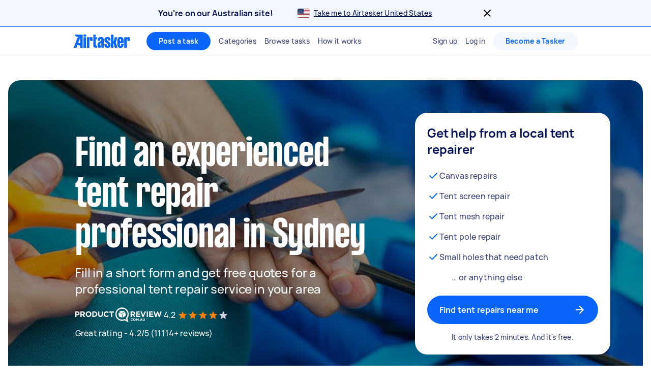

--- FILE ---
content_type: text/html; charset=utf-8
request_url: https://www.airtasker.com/au/services/tent-repair/sydney/
body_size: 86191
content:

      <!doctype html>
      <html lang="en-au">
        <head>
          <title data-rh="true">Find 20 Trusted Tent Repair Specialists in Sydney | Airtasker AU</title>
          <meta data-rh="true" name="description" content="Find 20 tent repair specialists in Sydney. Get FREE quotes in minutes from reviewed, rated &amp; trusted tent repair specialists near you on Airtasker."/><meta data-rh="true" name="robots" content="max-image-preview:extra-large"/><meta data-rh="true" name="target-keyword" content="tent repair specialists in Sydney"/><meta data-rh="true" name="msvalidate.01" content="8A0B1CCF080C941CE2564028526876E2"/><meta data-rh="true" name="dcterms.modified" content="2026-01-21T22:08:52.533Z"/><meta data-rh="true" charset="utf-8"/><meta data-rh="true" property="og:title" content="Find 20 Trusted Tent Repair Specialists in Sydney | Airtasker AU"/><meta data-rh="true" property="og:description" content="Find 20 tent repair specialists in Sydney. Get FREE quotes in minutes from reviewed, rated &amp; trusted tent repair specialists near you on Airtasker."/><meta data-rh="true" property="og:type" content="website"/><meta data-rh="true" property="og:site_name" content="Airtasker"/><meta data-rh="true" property="og:image" content="https://airtasker-seo-assets-prod.s3.amazonaws.com/en_US/1634697390423_tent-repair.jpg"/><meta data-rh="true" property="og:url" content="https://www.airtasker.com/au/services/tent-repair/sydney/"/><meta data-rh="true" name="twitter:card" content="summary_large_image"/><meta data-rh="true" name="viewport" content="width=device-width, initial-scale=1"/><meta data-rh="true" name="color-scheme" content="only light"/><meta data-rh="true" name="apple-mobile-web-app-capable" content="yes"/><meta data-rh="true" name="web-arch" content="seo-web"/>
          <link data-rh="true" rel="preconnect" href="https://images.airtasker.com/v7/"/><link data-rh="true" rel="dns-prefetch" href="https://images.airtasker.com/v7/"/><link data-rh="true" rel="canonical" href="https://www.airtasker.com/au/services/tent-repair/sydney/"/><link data-rh="true" rel="preload" as="font" href="/static/assets/4f8eaf37c9fe1eac.woff2" type="font/woff2" crossOrigin="anonymous"/><link data-rh="true" rel="preload" as="font" href="/static/assets/d2d551d8ad8b369e.woff2" type="font/woff2" crossOrigin="anonymous"/><link data-rh="true" rel="icon" type="image/png" href="[data-uri]"/><link data-rh="true" href="/images/icon_196_2022.png" rel="shortcut icon" sizes="196x196"/><link data-rh="true" href="/images/icon_57_2022.png" rel="apple-touch-icon" sizes="57x57"/><link data-rh="true" href="/images/icon_72_2022.png" rel="apple-touch-icon" sizes="72x72"/><link data-rh="true" href="/images/icon_114_2022.png" rel="apple-touch-icon" sizes="114x114"/><link data-rh="true" href="/images/icon_144_2022.png" rel="apple-touch-icon" sizes="144x144"/><link data-rh="true" href="/images/icon_196_2022.png" rel="apple-touch-icon" sizes="196x196"/><link data-rh="true" rel="alternate" type="application/atom+xml" title="Airtasker AU Feed" href="https://www.airtasker.com/au/feed/atom.xml"/>
          <script data-rh="true" type="application/ld+json">{"@context":"http://schema.org","@type":"Organization","name":"Airtasker","url":"https://airtasker.com","logo":"https://www.airtasker.com/images/airtasker-schema-logo.svg","sameAs":["https://www.facebook.com/Airtasker/","https://twitter.com/airtasker","https://www.instagram.com/airtasker/","https://www.youtube.com/airtasker","https://www.linkedin.com/company/airtasker/","https://www.pinterest.com/airtasker/","https://en.wikipedia.org/wiki/Airtasker","https://www.wikidata.org/wiki/Q17000714","https://www.crunchbase.com/organization/airtasker"]}</script><script data-rh="true" type="text/javascript">
    !function(){var analytics=window.analytics=window.analytics||[];if(!analytics.initialize)if(analytics.invoked)window.console&&console.error&&console.error("Segment snippet included twice.");else{analytics.invoked=!0;analytics.methods=["trackSubmit","trackClick","trackLink","trackForm","pageview","identify","reset","group","track","ready","alias","debug","page","once","off","on","addSourceMiddleware"];analytics.factory=function(t){return function(){var e=Array.prototype.slice.call(arguments);e.unshift(t);analytics.push(e);return analytics}};for(var t=0;t<analytics.methods.length;t++){var e=analytics.methods[t];analytics[e]=analytics.factory(e)}analytics.load=function(t,e){var n=document.createElement("script");n.type="text/javascript";n.async=!0;n.src="https://cdn.segment.com/analytics.js/v1/"+t+"/analytics.min.js";var a=document.getElementsByTagName("script")[0];a.parentNode.insertBefore(n,a);analytics._loadOptions=e};analytics.SNIPPET_VERSION="4.1.0";
    }}();
  </script>
          
          <style data-rh="true" >@font-face {
  font-family: 'manrope';
  src: url('/static/assets/4f8eaf37c9fe1eac.woff2') format('woff2'), 
       url('/static/assets/9e8b3e75804de4ba.ttf') format('truetype');
  font-weight: 500;
  font-style: normal;
  font-display: swap;
}

@font-face {
  font-family: 'manrope';
  src: url('/static/assets/08c568d8d61e5114.woff2') format('woff2'), 
       url('/static/assets/5224ce684c5320e1.ttf') format('truetype');
  font-weight: 700;
  font-style: normal;
  font-display: swap;
}

@font-face {
  font-family: 'manrope-regular';
  src: url('/static/assets/4f8eaf37c9fe1eac.woff2') format('woff2'), 
       url('/static/assets/9e8b3e75804de4ba.ttf') format('truetype');
  font-weight: 500;
  font-style: normal;
  font-display: swap;
}

@font-face {
  font-family: 'manrope-bold';
  src: url('/static/assets/08c568d8d61e5114.woff2') format('woff2'), 
       url('/static/assets/5224ce684c5320e1.ttf') format('truetype');
  font-weight: 700;
  font-style: normal;
  font-display: swap;
}

@font-face {
  font-family: 'manrope-black';
  src: url('/static/assets/08c568d8d61e5114.woff2') format('woff2'), 
       url('/static/assets/5224ce684c5320e1.ttf') format('truetype');
  font-weight: 700;
  font-style: normal;
  font-display: swap;
}

@font-face {
  font-family: 'pp-formula-airtasker';
  src: url('/static/assets/d2d551d8ad8b369e.woff2') format('woff2'), 
       url('/static/assets/b84555b42edf2241.woff') format('woff'),
       url('/static/assets/f91d30e4bcb995de.ttf') format('truetype');
  font-weight: 700;
  font-style: normal;
  font-display: swap;
}

@font-face {
  font-family: 'pp-formula-airtasker';
  src: url('/static/assets/824d72a9ebf5e17c.woff2') format('woff2'), 
       url('/static/assets/de0326496861b5f4.woff') format('woff'),
       url('/static/assets/3f0405fbb92e2fc7.ttf') format('truetype');
  font-weight: 900;
  font-style: normal;
  font-display: swap;
}

@font-face {
  font-family: 'pp-formula-airtasker-bold';
  src: url('/static/assets/d2d551d8ad8b369e.woff2') format('woff2'), 
       url('/static/assets/b84555b42edf2241.woff') format('woff'),
       url('/static/assets/f91d30e4bcb995de.ttf') format('truetype');
  font-weight: 700;
  font-style: normal;
  font-display: swap;
}

@font-face {
  font-family: 'pp-formula-airtasker-extra-bold';
  src: url('/static/assets/824d72a9ebf5e17c.woff2') format('woff2'), 
       url('/static/assets/de0326496861b5f4.woff') format('woff'),
       url('/static/assets/3f0405fbb92e2fc7.ttf') format('truetype');
  font-weight: 900;
  font-style: normal;
  font-display: swap;
}

@font-face {
  font-family: 'pp-formula-airtasker-black';
  src: url('/static/assets/30c840a53bea5dc9.woff2') format('woff2'), 
       url('/static/assets/9a47e563ce15a3da.woff') format('woff'),
       url('/static/assets/65b6a6418c7caf52.ttf') format('truetype');
  font-weight: normal;
  font-style: normal;
  font-display: swap;
}

@font-face {
  font-family: 'parisienne';
  src: url('/static/assets/82a775783a33ce6f.ttf') format('truetype');
  font-weight: 400;
  font-style: normal;
  font-display: swap;
}
@font-face {
  font-family: 'kalam';
  src: url('/static/assets/26d8dba039c5c77b.ttf') format('truetype');
  font-weight: 300;
  font-style: normal;
  font-display: swap;
}
@font-face {
  font-family: 'handlee';
  src: url('/static/assets/54590e94ca812eef.ttf') format('truetype');
  font-weight: 400;
  font-style: normal;
  font-display: swap;
}

</style>
          <style data-styled="true" data-styled-version="5.3.11">.jhrya-d{all:unset;box-sizing:border-box;-webkit-text-fill-color:currentColor;overflow-wrap:break-word;word-wrap:break-word;word-break:break-word;cursor:pointer;display:-webkit-box;display:-webkit-flex;display:-ms-flexbox;display:flex;-webkit-flex-direction:column;-ms-flex-direction:column;flex-direction:column;}/*!sc*/
.jhrya-d:hover{-webkit-text-decoration:none;text-decoration:none;}/*!sc*/
data-styled.g3[id="Link__UnstyledLink-sc-1xsb1mu-1"]{content:"jhrya-d,"}/*!sc*/
.kVURKP{all:unset;box-sizing:border-box;-webkit-text-fill-color:currentColor;overflow-wrap:break-word;word-wrap:break-word;word-break:break-word;cursor:pointer;}/*!sc*/
.kVURKP:hover{-webkit-text-decoration:none;text-decoration:none;}/*!sc*/
data-styled.g4[id="Link__UnstyledInlineLink-sc-1xsb1mu-2"]{content:"kVURKP,"}/*!sc*/
.iBUGYI{display:-webkit-box;display:-webkit-flex;display:-ms-flexbox;display:flex;-webkit-align-items:center;-webkit-box-align:center;-ms-flex-align:center;align-items:center;-webkit-box-pack:justify;-webkit-justify-content:space-between;-ms-flex-pack:justify;justify-content:space-between;}/*!sc*/
.iBUGYI svg{max-width:24px;max-height:24px;fill:currentColor;padding-left:24px;}/*!sc*/
.iBUGYI svg{padding-left:0;}/*!sc*/
data-styled.g19[id="ButtonIconWrapper-sc-11rjj5i-0"]{content:"iBUGYI,"}/*!sc*/
.vjBvi{display:inline-block;text-align:center;white-space:nowrap;cursor:pointer;box-sizing:border-box;margin:0;border:none;border-radius:160px;color:#FFFFFF;padding-top:12px;padding-bottom:12px;padding-left:24px;padding-right:24px;font-family:manrope-bold,'Helvetica Neue',Helvetica,Arial,'Lucida Grande',sans-serif;font-size:16px;font-weight:initial;line-height:24px;-webkit-letter-spacing:0.15px;-moz-letter-spacing:0.15px;-ms-letter-spacing:0.15px;letter-spacing:0.15px;background-color:#0A65FC;-webkit-transition:background-color 120ms ease-in-out,color 120ms ease-in-out;transition:background-color 120ms ease-in-out,color 120ms ease-in-out;}/*!sc*/
.vjBvi:hover{color:#FFFFFF;}/*!sc*/
.vjBvi:focus{outline:2px solid #061257;outline-offset:2px;}/*!sc*/
.vjBvi:hover{background-color:#3B84FD;}/*!sc*/
.vjBvi:active{-webkit-transition:-webkit-transform 120ms ease-in-out;-webkit-transition:transform 120ms ease-in-out;transition:transform 120ms ease-in-out;-webkit-transform:scale(0.95);-ms-transform:scale(0.95);transform:scale(0.95);}/*!sc*/
.vjBvi span.LoadingAnimation__LoadingCircleLeft-sc-1ldpp3v-2{background-color:#F3F7FF;}/*!sc*/
.vjBvi span.LoadingAnimation__LoadingCircleMid-sc-1ldpp3v-3{background-color:rgba(243,247,255,0.6);}/*!sc*/
.vjBvi span.LoadingAnimation__LoadingCircleRight-sc-1ldpp3v-4{background-color:rgba(243,247,255,0.2);}/*!sc*/
.gtQYTR{display:inline-block;text-align:center;white-space:nowrap;cursor:pointer;box-sizing:border-box;margin:0;border:none;border-radius:160px;color:#FFFFFF;padding-top:16px;padding-bottom:16px;padding-left:24px;padding-right:24px;font-family:manrope-bold,'Helvetica Neue',Helvetica,Arial,'Lucida Grande',sans-serif;font-size:16px;font-weight:initial;line-height:24px;-webkit-letter-spacing:0.15px;-moz-letter-spacing:0.15px;-ms-letter-spacing:0.15px;letter-spacing:0.15px;width:100%;background-color:#0A65FC;-webkit-transition:background-color 120ms ease-in-out,color 120ms ease-in-out;transition:background-color 120ms ease-in-out,color 120ms ease-in-out;}/*!sc*/
.gtQYTR:hover{color:#FFFFFF;}/*!sc*/
.gtQYTR:focus{outline:2px solid #061257;outline-offset:2px;}/*!sc*/
.gtQYTR:hover{background-color:#3B84FD;}/*!sc*/
.gtQYTR:active{-webkit-transition:-webkit-transform 120ms ease-in-out;-webkit-transition:transform 120ms ease-in-out;transition:transform 120ms ease-in-out;-webkit-transform:scale(0.95);-ms-transform:scale(0.95);transform:scale(0.95);}/*!sc*/
.gtQYTR span.LoadingAnimation__LoadingCircleLeft-sc-1ldpp3v-2{background-color:#F3F7FF;}/*!sc*/
.gtQYTR span.LoadingAnimation__LoadingCircleMid-sc-1ldpp3v-3{background-color:rgba(243,247,255,0.6);}/*!sc*/
.gtQYTR span.LoadingAnimation__LoadingCircleRight-sc-1ldpp3v-4{background-color:rgba(243,247,255,0.2);}/*!sc*/
.ccouoy{margin:0;padding:0;background-color:#00000000;border:none;color:#0A65FC;font-family:manrope-regular,'Helvetica Neue',Helvetica,Arial,'Lucida Grande',sans-serif;font-size:16px;font-weight:initial;line-height:24px;-webkit-letter-spacing:0.15px;-moz-letter-spacing:0.15px;-ms-letter-spacing:0.15px;letter-spacing:0.15px;-webkit-text-decoration:none;text-decoration:none;}/*!sc*/
.ccouoy:hover{cursor:pointer;}/*!sc*/
data-styled.g20[id="Button__StyledButton-sc-117jcbc-0"]{content:"vjBvi,gtQYTR,ccouoy,"}/*!sc*/
.hYxXgr{display:inline-block;text-align:center;white-space:nowrap;cursor:pointer;box-sizing:border-box;margin:0;border:none;border-radius:160px;color:#FFFFFF;padding-top:12px;padding-bottom:12px;padding-left:24px;padding-right:24px;font-family:manrope-bold,'Helvetica Neue',Helvetica,Arial,'Lucida Grande',sans-serif;font-size:16px;font-weight:initial;line-height:24px;-webkit-letter-spacing:0.15px;-moz-letter-spacing:0.15px;-ms-letter-spacing:0.15px;letter-spacing:0.15px;background-color:#0A65FC;-webkit-transition:background-color 120ms ease-in-out,color 120ms ease-in-out;transition:background-color 120ms ease-in-out,color 120ms ease-in-out;}/*!sc*/
.hYxXgr:hover{color:#FFFFFF;}/*!sc*/
.hYxXgr:focus{outline:2px solid #061257;outline-offset:2px;}/*!sc*/
.hYxXgr:hover{background-color:#3B84FD;}/*!sc*/
.hYxXgr:active{-webkit-transition:-webkit-transform 120ms ease-in-out;-webkit-transition:transform 120ms ease-in-out;transition:transform 120ms ease-in-out;-webkit-transform:scale(0.95);-ms-transform:scale(0.95);transform:scale(0.95);}/*!sc*/
.hYxXgr span.LoadingAnimation__LoadingCircleLeft-sc-1ldpp3v-2{background-color:#F3F7FF;}/*!sc*/
.hYxXgr span.LoadingAnimation__LoadingCircleMid-sc-1ldpp3v-3{background-color:rgba(243,247,255,0.6);}/*!sc*/
.hYxXgr span.LoadingAnimation__LoadingCircleRight-sc-1ldpp3v-4{background-color:rgba(243,247,255,0.2);}/*!sc*/
.hYxXgr:focus{outline:none;}/*!sc*/
.hYxXgr:focus-visible{outline:2px solid #061257;outline-offset:2px;}/*!sc*/
.hXGNAF{display:inline-block;text-align:center;white-space:nowrap;cursor:pointer;box-sizing:border-box;margin:0;border:none;border-radius:160px;color:#FFFFFF;padding-top:8px;padding-bottom:8px;padding-left:24px;padding-right:24px;font-family:manrope-bold,'Helvetica Neue',Helvetica,Arial,'Lucida Grande',sans-serif;font-size:14px;font-weight:initial;line-height:20px;-webkit-letter-spacing:0.25px;-moz-letter-spacing:0.25px;-ms-letter-spacing:0.25px;letter-spacing:0.25px;position:relative;background-color:#0A65FC;-webkit-transition:background-color 120ms ease-in-out,color 120ms ease-in-out;transition:background-color 120ms ease-in-out,color 120ms ease-in-out;}/*!sc*/
.hXGNAF::after{content:'';display:block;position:absolute;top:-6px;bottom:-6px;left:-2px;right:-2px;}/*!sc*/
@media  (min-width:575px){.hXGNAF::after{display:none;}}/*!sc*/
.hXGNAF:hover{color:#FFFFFF;}/*!sc*/
.hXGNAF:focus{outline:2px solid #061257;outline-offset:2px;}/*!sc*/
.hXGNAF:hover{background-color:#3B84FD;}/*!sc*/
.hXGNAF:active{-webkit-transition:-webkit-transform 120ms ease-in-out;-webkit-transition:transform 120ms ease-in-out;transition:transform 120ms ease-in-out;-webkit-transform:scale(0.95);-ms-transform:scale(0.95);transform:scale(0.95);}/*!sc*/
.hXGNAF span.LoadingAnimation__LoadingCircleLeft-sc-1ldpp3v-2{background-color:#F3F7FF;}/*!sc*/
.hXGNAF span.LoadingAnimation__LoadingCircleMid-sc-1ldpp3v-3{background-color:rgba(243,247,255,0.6);}/*!sc*/
.hXGNAF span.LoadingAnimation__LoadingCircleRight-sc-1ldpp3v-4{background-color:rgba(243,247,255,0.2);}/*!sc*/
.hXGNAF:focus{outline:none;}/*!sc*/
.hXGNAF:focus-visible{outline:2px solid #061257;outline-offset:2px;}/*!sc*/
.fIjpaC{display:inline-block;text-align:center;white-space:nowrap;cursor:pointer;box-sizing:border-box;margin:0;border:none;border-radius:160px;color:#FFFFFF;padding-top:8px;padding-bottom:8px;padding-left:24px;padding-right:24px;font-family:manrope-bold,'Helvetica Neue',Helvetica,Arial,'Lucida Grande',sans-serif;font-size:14px;font-weight:initial;line-height:20px;-webkit-letter-spacing:0.25px;-moz-letter-spacing:0.25px;-ms-letter-spacing:0.25px;letter-spacing:0.25px;position:relative;background-color:#F3F7FF;color:#0A65FC;-webkit-transition:background-color 120ms ease-in-out,color 120ms ease-in-out;transition:background-color 120ms ease-in-out,color 120ms ease-in-out;}/*!sc*/
.fIjpaC::after{content:'';display:block;position:absolute;top:-6px;bottom:-6px;left:-2px;right:-2px;}/*!sc*/
@media  (min-width:575px){.fIjpaC::after{display:none;}}/*!sc*/
.fIjpaC:hover{color:#FFFFFF;}/*!sc*/
.fIjpaC:focus{outline:2px solid #061257;outline-offset:2px;}/*!sc*/
.fIjpaC:hover{background-color:#E7F0FF;color:#0A65FC;}/*!sc*/
.fIjpaC:active{-webkit-transition:-webkit-transform 120ms ease-in-out;-webkit-transition:transform 120ms ease-in-out;transition:transform 120ms ease-in-out;-webkit-transform:scale(0.95);-ms-transform:scale(0.95);transform:scale(0.95);}/*!sc*/
.fIjpaC span.LoadingAnimation__LoadingCircleLeft-sc-1ldpp3v-2{background-color:#0A65FC;}/*!sc*/
.fIjpaC span.LoadingAnimation__LoadingCircleMid-sc-1ldpp3v-3{background-color:rgba(10,101,252,0.6);}/*!sc*/
.fIjpaC span.LoadingAnimation__LoadingCircleRight-sc-1ldpp3v-4{background-color:rgba(10,101,252,0.2);}/*!sc*/
.fIjpaC:focus{outline:none;}/*!sc*/
.fIjpaC:focus-visible{outline:2px solid #061257;outline-offset:2px;}/*!sc*/
.derIAR{display:inline-block;text-align:center;white-space:nowrap;cursor:pointer;box-sizing:border-box;margin:0;border:none;border-radius:160px;color:#FFFFFF;padding-top:16px;padding-bottom:16px;padding-left:24px;padding-right:24px;font-family:manrope-bold,'Helvetica Neue',Helvetica,Arial,'Lucida Grande',sans-serif;font-size:16px;font-weight:initial;line-height:24px;-webkit-letter-spacing:0.15px;-moz-letter-spacing:0.15px;-ms-letter-spacing:0.15px;letter-spacing:0.15px;background-color:#FFFFFF;color:#0A65FC;-webkit-transition:background-color 120ms ease-in-out,color 120ms ease-in-out;transition:background-color 120ms ease-in-out,color 120ms ease-in-out;}/*!sc*/
.derIAR:hover{color:#FFFFFF;}/*!sc*/
.derIAR:focus{outline:2px solid #061257;outline-offset:2px;}/*!sc*/
.derIAR svg{fill:#061257;}/*!sc*/
.derIAR:hover{color:#0A65FC;background-color:#E6E7EE;}/*!sc*/
.derIAR:active{-webkit-transition:-webkit-transform 120ms ease-in-out;-webkit-transition:transform 120ms ease-in-out;transition:transform 120ms ease-in-out;-webkit-transform:scale(0.95);-ms-transform:scale(0.95);transform:scale(0.95);}/*!sc*/
.derIAR span.LoadingAnimation__LoadingCircleLeft-sc-1ldpp3v-2{background-color:#6A719A;}/*!sc*/
.derIAR span.LoadingAnimation__LoadingCircleMid-sc-1ldpp3v-3{background-color:rgba(106,113,154,0.6);}/*!sc*/
.derIAR span.LoadingAnimation__LoadingCircleRight-sc-1ldpp3v-4{background-color:rgba(106,113,154,0.2);}/*!sc*/
.derIAR:focus{outline:none;}/*!sc*/
.derIAR:focus-visible{outline:2px solid #061257;outline-offset:2px;}/*!sc*/
data-styled.g21[id="LinkButton__StyledLinkButton-sc-5ftxev-0"]{content:"hYxXgr,hXGNAF,fIjpaC,derIAR,"}/*!sc*/
.coOgqw{width:100%;height:100%;background-color:#E8E8E8;}/*!sc*/
data-styled.g22[id="ResponsiveCDNImage__Image-sc-1kimq4o-0"]{content:"coOgqw,"}/*!sc*/
.lpcdnu{color:#061257;font-family:manrope-bold,'Helvetica Neue',Helvetica,Arial,'Lucida Grande',sans-serif;font-size:20px;font-weight:initial;line-height:28px;-webkit-letter-spacing:0.15px;-moz-letter-spacing:0.15px;-ms-letter-spacing:0.15px;letter-spacing:0.15px;overflow-wrap:break-word;word-wrap:break-word;word-break:break-word;-webkit-text-decoration:initial;text-decoration:initial;text-align:initial;vertical-align:initial;font-style:initial;white-space:initial;margin:0px 12px 0px 0px;padding:0px;}/*!sc*/
.eYxxky{color:#6A719A;font-family:manrope-regular,'Helvetica Neue',Helvetica,Arial,'Lucida Grande',sans-serif;font-size:14px;font-weight:initial;line-height:20px;-webkit-letter-spacing:0.25px;-moz-letter-spacing:0.25px;-ms-letter-spacing:0.25px;letter-spacing:0.25px;overflow-wrap:break-word;word-wrap:break-word;word-break:break-word;-webkit-text-decoration:initial;text-decoration:initial;text-align:initial;vertical-align:initial;font-style:initial;white-space:initial;margin:0px 0px 24px 0px;padding:0px;}/*!sc*/
.hRgEGI{color:#6A719A;font-family:manrope-bold,'Helvetica Neue',Helvetica,Arial,'Lucida Grande',sans-serif;font-size:11px;font-weight:initial;line-height:16px;-webkit-letter-spacing:1px;-moz-letter-spacing:1px;-ms-letter-spacing:1px;letter-spacing:1px;text-transform:uppercase;overflow-wrap:break-word;word-wrap:break-word;word-break:break-word;-webkit-text-decoration:initial;text-decoration:initial;text-align:initial;vertical-align:initial;font-style:initial;white-space:initial;margin:0px;padding:0px;}/*!sc*/
.jFBpfO{color:#9BA0BC;font-family:manrope-regular,'Helvetica Neue',Helvetica,Arial,'Lucida Grande',sans-serif;font-size:14px;font-weight:initial;line-height:20px;-webkit-letter-spacing:0.25px;-moz-letter-spacing:0.25px;-ms-letter-spacing:0.25px;letter-spacing:0.25px;overflow-wrap:break-word;word-wrap:break-word;word-break:break-word;-webkit-text-decoration:initial;text-decoration:initial;text-align:initial;vertical-align:initial;font-style:initial;white-space:initial;margin:0px;padding:0px;}/*!sc*/
.hzAiiC{color:#0A65FC;font-family:manrope-bold,'Helvetica Neue',Helvetica,Arial,'Lucida Grande',sans-serif;font-size:11px;font-weight:initial;line-height:16px;-webkit-letter-spacing:1px;-moz-letter-spacing:1px;-ms-letter-spacing:1px;letter-spacing:1px;text-transform:uppercase;overflow-wrap:break-word;word-wrap:break-word;word-break:break-word;-webkit-text-decoration:initial;text-decoration:initial;text-align:initial;vertical-align:initial;font-style:initial;white-space:initial;margin:0px;padding:0px;}/*!sc*/
.jQhYSa{color:#061257;font-family:manrope-regular,'Helvetica Neue',Helvetica,Arial,'Lucida Grande',sans-serif;font-size:14px;font-weight:initial;line-height:20px;-webkit-letter-spacing:0.25px;-moz-letter-spacing:0.25px;-ms-letter-spacing:0.25px;letter-spacing:0.25px;overflow-wrap:break-word;word-wrap:break-word;word-break:break-word;-webkit-text-decoration:initial;text-decoration:initial;text-align:initial;vertical-align:initial;font-style:initial;white-space:initial;margin:0px;padding:0px;}/*!sc*/
.iyMPUE{color:#FFFFFF;font-family:manrope-regular,'Helvetica Neue',Helvetica,Arial,'Lucida Grande',sans-serif;font-size:36px;font-weight:initial;line-height:40px;-webkit-letter-spacing:-0.25px;-moz-letter-spacing:-0.25px;-ms-letter-spacing:-0.25px;letter-spacing:-0.25px;overflow-wrap:break-word;word-wrap:break-word;word-break:break-word;-webkit-text-decoration:initial;text-decoration:initial;text-align:inherit;vertical-align:initial;font-style:initial;white-space:initial;margin:0px;padding:0px;}/*!sc*/
@media  (min-width:992px){.iyMPUE{font-size:48px;line-height:52px;-webkit-letter-spacing:-0.25px;-moz-letter-spacing:-0.25px;-ms-letter-spacing:-0.25px;letter-spacing:-0.25px;}}/*!sc*/
.gRTPSI{color:#FFFFFF;font-family:manrope-regular,'Helvetica Neue',Helvetica,Arial,'Lucida Grande',sans-serif;font-size:24px;font-weight:initial;line-height:32px;-webkit-letter-spacing:-0.15px;-moz-letter-spacing:-0.15px;-ms-letter-spacing:-0.15px;letter-spacing:-0.15px;overflow-wrap:break-word;word-wrap:break-word;word-break:break-word;-webkit-text-decoration:initial;text-decoration:initial;text-align:inherit;vertical-align:initial;font-style:initial;white-space:initial;margin:0px;padding:0px;}/*!sc*/
.cUJYwA{color:#FFFFFF;font-family:manrope-regular,'Helvetica Neue',Helvetica,Arial,'Lucida Grande',sans-serif;font-size:16px;font-weight:initial;line-height:24px;-webkit-letter-spacing:0.15px;-moz-letter-spacing:0.15px;-ms-letter-spacing:0.15px;letter-spacing:0.15px;overflow-wrap:break-word;word-wrap:break-word;word-break:break-word;-webkit-text-decoration:initial;text-decoration:initial;text-align:initial;vertical-align:initial;font-style:initial;white-space:initial;margin:0px;padding:0px;}/*!sc*/
.iNaQwK{color:#061257;font-family:manrope-regular,'Helvetica Neue',Helvetica,Arial,'Lucida Grande',sans-serif;font-size:32px;font-weight:initial;line-height:40px;-webkit-letter-spacing:-0.15px;-moz-letter-spacing:-0.15px;-ms-letter-spacing:-0.15px;letter-spacing:-0.15px;overflow-wrap:break-word;word-wrap:break-word;word-break:break-word;-webkit-text-decoration:initial;text-decoration:initial;text-align:initial;vertical-align:initial;font-style:initial;white-space:initial;margin:0px;padding:0px;}/*!sc*/
.bOtGaY{color:#384179;font-family:manrope-regular,'Helvetica Neue',Helvetica,Arial,'Lucida Grande',sans-serif;font-size:16px;font-weight:initial;line-height:24px;-webkit-letter-spacing:0.15px;-moz-letter-spacing:0.15px;-ms-letter-spacing:0.15px;letter-spacing:0.15px;overflow-wrap:break-word;word-wrap:break-word;word-break:break-word;-webkit-text-decoration:initial;text-decoration:initial;text-align:initial;vertical-align:initial;font-style:initial;white-space:initial;margin:0px;padding:0px;}/*!sc*/
.dGuVMf{color:#384179;font-family:manrope-regular,'Helvetica Neue',Helvetica,Arial,'Lucida Grande',sans-serif;font-size:14px;font-weight:initial;line-height:20px;-webkit-letter-spacing:0.25px;-moz-letter-spacing:0.25px;-ms-letter-spacing:0.25px;letter-spacing:0.25px;overflow-wrap:break-word;word-wrap:break-word;word-break:break-word;-webkit-text-decoration:initial;text-decoration:initial;text-align:center;vertical-align:initial;font-style:initial;white-space:initial;margin:16px 0px 0px 0px;padding:0px;}/*!sc*/
.bwYirb{color:#061257;font-family:manrope-regular,'Helvetica Neue',Helvetica,Arial,'Lucida Grande',sans-serif;font-size:16px;font-weight:initial;line-height:24px;-webkit-letter-spacing:0.15px;-moz-letter-spacing:0.15px;-ms-letter-spacing:0.15px;letter-spacing:0.15px;overflow-wrap:break-word;word-wrap:break-word;word-break:break-word;-webkit-text-decoration:initial;text-decoration:initial;text-align:initial;vertical-align:initial;font-style:initial;white-space:initial;margin:0px;padding:0px;}/*!sc*/
.bzUklM{color:#061257;font-family:manrope-bold,'Helvetica Neue',Helvetica,Arial,'Lucida Grande',sans-serif;font-size:20px;font-weight:initial;line-height:28px;-webkit-letter-spacing:0.15px;-moz-letter-spacing:0.15px;-ms-letter-spacing:0.15px;letter-spacing:0.15px;overflow-wrap:break-word;word-wrap:break-word;word-break:break-word;-webkit-text-decoration:initial;text-decoration:initial;text-align:left;vertical-align:initial;font-style:initial;white-space:initial;margin:16px 0px 12px;padding:0px;}/*!sc*/
.iWkrHt{color:#384179;font-family:manrope-regular,'Helvetica Neue',Helvetica,Arial,'Lucida Grande',sans-serif;font-size:16px;font-weight:initial;line-height:24px;-webkit-letter-spacing:0.15px;-moz-letter-spacing:0.15px;-ms-letter-spacing:0.15px;letter-spacing:0.15px;overflow-wrap:break-word;word-wrap:break-word;word-break:break-word;-webkit-text-decoration:initial;text-decoration:initial;text-align:left;vertical-align:initial;font-style:initial;white-space:initial;margin:0px;padding:0px;}/*!sc*/
.iXPyqW{color:#061257;font-family:manrope-bold,'Helvetica Neue',Helvetica,Arial,'Lucida Grande',sans-serif;font-size:16px;font-weight:initial;line-height:24px;-webkit-letter-spacing:0.15px;-moz-letter-spacing:0.15px;-ms-letter-spacing:0.15px;letter-spacing:0.15px;overflow-wrap:break-word;word-wrap:break-word;word-break:break-word;-webkit-text-decoration:initial;text-decoration:initial;text-align:left;vertical-align:initial;font-style:initial;white-space:initial;margin:8px 0px 0px 0px;padding:0px 0px 0px 16px;}/*!sc*/
.bqttjA{color:#061257;font-family:manrope-regular,'Helvetica Neue',Helvetica,Arial,'Lucida Grande',sans-serif;font-size:24px;font-weight:initial;line-height:32px;-webkit-letter-spacing:-0.15px;-moz-letter-spacing:-0.15px;-ms-letter-spacing:-0.15px;letter-spacing:-0.15px;overflow-wrap:break-word;word-wrap:break-word;word-break:break-word;-webkit-text-decoration:initial;text-decoration:initial;text-align:initial;vertical-align:initial;font-style:initial;white-space:initial;margin:0px;padding:0px;}/*!sc*/
.eARdNa{color:#061257;font-family:manrope-bold,'Helvetica Neue',Helvetica,Arial,'Lucida Grande',sans-serif;font-size:12px;font-weight:initial;line-height:16px;-webkit-letter-spacing:0.25px;-moz-letter-spacing:0.25px;-ms-letter-spacing:0.25px;letter-spacing:0.25px;overflow-wrap:break-word;word-wrap:break-word;word-break:break-word;-webkit-text-decoration:initial;text-decoration:initial;text-align:initial;vertical-align:initial;font-style:initial;white-space:initial;margin:8px 0px;padding:0px;}/*!sc*/
.hPhjSs{color:#0A65FC;font-family:manrope-regular,'Helvetica Neue',Helvetica,Arial,'Lucida Grande',sans-serif;font-size:12px;font-weight:initial;line-height:16px;-webkit-letter-spacing:0.25px;-moz-letter-spacing:0.25px;-ms-letter-spacing:0.25px;letter-spacing:0.25px;overflow-wrap:break-word;word-wrap:break-word;word-break:break-word;-webkit-text-decoration:initial;text-decoration:initial;text-align:end;vertical-align:initial;font-style:initial;white-space:initial;margin:0px;padding:0px;}/*!sc*/
.gOGerw{color:#061257;font-family:manrope-bold,'Helvetica Neue',Helvetica,Arial,'Lucida Grande',sans-serif;font-size:16px;font-weight:initial;line-height:24px;-webkit-letter-spacing:0.15px;-moz-letter-spacing:0.15px;-ms-letter-spacing:0.15px;letter-spacing:0.15px;overflow-wrap:break-word;word-wrap:break-word;word-break:break-word;-webkit-text-decoration:initial;text-decoration:initial;text-align:initial;vertical-align:initial;font-style:initial;white-space:initial;margin:0px;padding:0px;}/*!sc*/
.kZWyzT{color:#061257;font-family:manrope-regular,'Helvetica Neue',Helvetica,Arial,'Lucida Grande',sans-serif;font-size:16px;font-weight:initial;line-height:24px;-webkit-letter-spacing:0.15px;-moz-letter-spacing:0.15px;-ms-letter-spacing:0.15px;letter-spacing:0.15px;overflow-wrap:break-word;word-wrap:break-word;word-break:break-word;-webkit-text-decoration:initial;text-decoration:initial;text-align:initial;vertical-align:initial;text-transform:capitalize;font-style:initial;white-space:initial;margin:0px;padding:0px;}/*!sc*/
.bEPPcT{color:#061257;font-family:manrope-regular,'Helvetica Neue',Helvetica,Arial,'Lucida Grande',sans-serif;font-size:16px;font-weight:initial;line-height:24px;-webkit-letter-spacing:0.15px;-moz-letter-spacing:0.15px;-ms-letter-spacing:0.15px;letter-spacing:0.15px;overflow-wrap:break-word;word-wrap:break-word;word-break:break-word;-webkit-text-decoration:initial;text-decoration:initial;text-align:initial;vertical-align:initial;font-style:initial;white-space:initial;margin:0px;padding:0px 8px;}/*!sc*/
.eQXDVX{color:#061257;font-family:manrope-regular,'Helvetica Neue',Helvetica,Arial,'Lucida Grande',sans-serif;font-size:16px;font-weight:initial;line-height:24px;-webkit-letter-spacing:0.15px;-moz-letter-spacing:0.15px;-ms-letter-spacing:0.15px;letter-spacing:0.15px;overflow-wrap:break-word;word-wrap:break-word;word-break:break-word;-webkit-text-decoration:initial;text-decoration:initial;text-align:initial;vertical-align:initial;font-style:label;white-space:initial;margin:0px;padding:0px;}/*!sc*/
.vpDLF{color:#061257;font-family:manrope-regular,'Helvetica Neue',Helvetica,Arial,'Lucida Grande',sans-serif;font-size:12px;font-weight:initial;line-height:16px;-webkit-letter-spacing:0.25px;-moz-letter-spacing:0.25px;-ms-letter-spacing:0.25px;letter-spacing:0.25px;overflow-wrap:break-word;word-wrap:break-word;word-break:break-word;-webkit-text-decoration:initial;text-decoration:initial;text-align:initial;vertical-align:initial;font-style:initial;white-space:initial;margin:0px;padding:0px;}/*!sc*/
data-styled.g24[id="Text__StyledTypographyComponent-sc-35e02v-0"]{content:"lpcdnu,eYxxky,hRgEGI,jFBpfO,hzAiiC,jQhYSa,iyMPUE,gRTPSI,cUJYwA,iNaQwK,bOtGaY,dGuVMf,bwYirb,bzUklM,iWkrHt,iXPyqW,bqttjA,eARdNa,hPhjSs,gOGerw,kZWyzT,bEPPcT,eQXDVX,vpDLF,"}/*!sc*/
.iyEtVl{all:unset;box-sizing:border-box;-webkit-text-fill-color:currentColor;display:block;}/*!sc*/
data-styled.g29[id="Block-sc-2b1qiq-0"]{content:"iyEtVl,"}/*!sc*/
.euyKDl{display:-webkit-box;display:-webkit-flex;display:-ms-flexbox;display:flex;}/*!sc*/
.kUGzDZ{display:-webkit-box;display:-webkit-flex;display:-ms-flexbox;display:flex;-webkit-flex-direction:column;-ms-flex-direction:column;flex-direction:column;}/*!sc*/
.lfwRIo{display:-webkit-box;display:-webkit-flex;display:-ms-flexbox;display:flex;-webkit-flex-direction:row;-ms-flex-direction:row;flex-direction:row;-webkit-box-pack:start;-webkit-justify-content:flex-start;-ms-flex-pack:start;justify-content:flex-start;-webkit-align-items:center;-webkit-box-align:center;-ms-flex-align:center;align-items:center;}/*!sc*/
.jTvXhZ{display:-webkit-box;display:-webkit-flex;display:-ms-flexbox;display:flex;-webkit-box-pack:center;-webkit-justify-content:center;-ms-flex-pack:center;justify-content:center;}/*!sc*/
data-styled.g30[id="Flex-sc-g79du2-0"]{content:"euyKDl,kUGzDZ,lfwRIo,jTvXhZ,"}/*!sc*/
.fA-dQZi{all:unset;box-sizing:border-box;-webkit-text-fill-color:currentColor;}/*!sc*/
.fA-dQZi:enabled{cursor:pointer;}/*!sc*/
.fA-dQZi:disabled{cursor:default;}/*!sc*/
data-styled.g49[id="UnstyledButton-sc-2qv5wn-0"]{content:"fA-dQZi,"}/*!sc*/
.dfUyfw{box-sizing:border-box;display:-webkit-box;display:-webkit-flex;display:-ms-flexbox;display:flex;-webkit-flex:0 1 auto;-ms-flex:0 1 auto;flex:0 1 auto;-webkit-flex-shrink:0;-ms-flex-negative:0;flex-shrink:0;-webkit-flex-direction:row;-ms-flex-direction:row;flex-direction:row;-webkit-flex-wrap:nowrap;-ms-flex-wrap:nowrap;flex-wrap:nowrap;-webkit-box-pack:start;-webkit-justify-content:flex-start;-ms-flex-pack:start;justify-content:flex-start;-webkit-align-content:unset;-ms-flex-line-pack:unset;align-content:unset;-webkit-align-items:flex-start;-webkit-box-align:flex-start;-ms-flex-align:flex-start;align-items:flex-start;-webkit-align-self:unset;-ms-flex-item-align:unset;align-self:unset;margin:0px;padding:0px;border-radius:0px;border-width:0px;border-color:#061257;}/*!sc*/
.hvlaTv{box-sizing:border-box;display:block;-webkit-flex:0 1 auto;-ms-flex:0 1 auto;flex:0 1 auto;-webkit-flex-shrink:0;-ms-flex-negative:0;flex-shrink:0;-webkit-flex-direction:column;-ms-flex-direction:column;flex-direction:column;-webkit-flex-wrap:wrap;-ms-flex-wrap:wrap;flex-wrap:wrap;-webkit-box-pack:center;-webkit-justify-content:center;-ms-flex-pack:center;justify-content:center;-webkit-align-content:unset;-ms-flex-line-pack:unset;align-content:unset;-webkit-align-items:center;-webkit-box-align:center;-ms-flex-align:center;align-items:center;-webkit-align-self:unset;-ms-flex-item-align:unset;align-self:unset;margin:0px;padding:0px;border-radius:0px;border-width:0px;border-color:#061257;}/*!sc*/
.csmkoq{box-sizing:border-box;display:block;-webkit-flex:0 1 auto;-ms-flex:0 1 auto;flex:0 1 auto;-webkit-box-flex:1;-webkit-flex-grow:1;-ms-flex-positive:1;flex-grow:1;-webkit-flex-direction:column;-ms-flex-direction:column;flex-direction:column;-webkit-flex-wrap:wrap;-ms-flex-wrap:wrap;flex-wrap:wrap;-webkit-box-pack:center;-webkit-justify-content:center;-ms-flex-pack:center;justify-content:center;-webkit-align-content:unset;-ms-flex-line-pack:unset;align-content:unset;-webkit-align-items:center;-webkit-box-align:center;-ms-flex-align:center;align-items:center;-webkit-align-self:unset;-ms-flex-item-align:unset;align-self:unset;margin:0px;padding:0px 0px 0px 0px;border-radius:0px;border-width:0px;border-color:#061257;}/*!sc*/
data-styled.g84[id="Box-sc-32o1rb-0"]{content:"dfUyfw,hvlaTv,csmkoq,"}/*!sc*/
.fAYpCc > :nth-child(n - 1){margin:0 8px 0 0;}/*!sc*/
.fAYpCc > :last-child{margin:0;}/*!sc*/
data-styled.g205[id="GapedSpacing__GapedSpacingBase-sc-pflj5m-0"]{content:"fAYpCc,"}/*!sc*/
.dXdjPl{display:block;-webkit-box-pack:center;-webkit-justify-content:center;-ms-flex-pack:center;justify-content:center;-webkit-align-content:unset;-ms-flex-line-pack:unset;align-content:unset;-webkit-align-items:center;-webkit-box-align:center;-ms-flex-align:center;align-items:center;width:100%;margin:8px;vertical-align:top;height:100%;-webkit-flex:0 0 auto;-ms-flex:0 0 auto;flex:0 0 auto;width:calc(100% - 16px);}/*!sc*/
.dXdjPl:first-child:last-child{margin:8px auto;max-width:calc(100% - 16px);}/*!sc*/
@media  (min-width:575px){.dXdjPl{-webkit-flex:1 1 auto;-ms-flex:1 1 auto;flex:1 1 auto;width:auto;-webkit-flex:0 0 auto;-ms-flex:0 0 auto;flex:0 0 auto;width:calc(33.333333333333336% - 16px);}.dXdjPl:first-child,.dXdjPl:last-child{-webkit-flex:0 0 auto;-ms-flex:0 0 auto;flex:0 0 auto;}}/*!sc*/
.kTTAMa{display:block;-webkit-box-pack:center;-webkit-justify-content:center;-ms-flex-pack:center;justify-content:center;-webkit-align-content:unset;-ms-flex-line-pack:unset;align-content:unset;-webkit-align-items:center;-webkit-box-align:center;-ms-flex-align:center;align-items:center;width:100%;margin:8px;vertical-align:top;height:100%;-webkit-flex:0 0 auto;-ms-flex:0 0 auto;flex:0 0 auto;width:calc(100% - 16px);}/*!sc*/
.kTTAMa:first-child:last-child{margin:8px auto;max-width:calc(100% - 16px);}/*!sc*/
@media  (min-width:575px){.kTTAMa{-webkit-flex:1 1 auto;-ms-flex:1 1 auto;flex:1 1 auto;width:auto;-webkit-flex:0 0 auto;-ms-flex:0 0 auto;flex:0 0 auto;width:calc(66.66666666666667% - 16px);}.kTTAMa:first-child,.kTTAMa:last-child{-webkit-flex:0 0 auto;-ms-flex:0 0 auto;flex:0 0 auto;}}/*!sc*/
data-styled.g223[id="Column-sc-te0r2o-0"]{content:"dXdjPl,kTTAMa,"}/*!sc*/
.eatkCW{display:block;}/*!sc*/
.eatkCW:last-child{margin-bottom:0px;}/*!sc*/
@media  (min-width:768px) and (max-width:991px){.eatkCW{max-width:1016px;}}/*!sc*/
@media  (min-width:768px){.eatkCW{display:-webkit-box;display:-webkit-flex;display:-ms-flexbox;display:flex;max-width:1216px;margin:16px auto;-webkit-align-content:center;-ms-flex-line-pack:center;align-content:center;-webkit-flex-wrap:wrap;-ms-flex-wrap:wrap;flex-wrap:wrap;}}/*!sc*/
data-styled.g224[id="Grid-sc-1b6p6rb-0"]{content:"eatkCW,"}/*!sc*/
.gulGFT{position:absolute;top:40px;margin-top:8px;margin-right:8px;height:auto;}/*!sc*/
.gulGFT .categories-enter{display:block;-webkit-animation:fvtXq 225ms ease-out normal forwards;animation:fvtXq 225ms ease-out normal forwards;}/*!sc*/
.gulGFT .categories-enter-done{display:block;opacity:1;}/*!sc*/
.gulGFT .categories-exit{-webkit-animation:gHmQJP 225ms ease-out normal forwards;animation:gHmQJP 225ms ease-out normal forwards;}/*!sc*/
.gulGFT .categories-exit-done{opacity:0;}/*!sc*/
.gulGFT .categories-list-enter-active{-webkit-animation:lbWRkT 450ms ease-out normal forwards;animation:lbWRkT 450ms ease-out normal forwards;}/*!sc*/
data-styled.g225[id="Categories__CategoriesNavWrapper-sc-sjd8n2-0"]{content:"gulGFT,"}/*!sc*/
.jOSEEX{opacity:0;background-color:#FFFFFF;border-color:#9BA0BC;border-width:1px;border-style:solid;border-radius:12px;font-size:12px;z-index:9999;min-width:713px;position:fixed;top:57px;width:100%;left:0;right:0;margin:0;display:none;}/*!sc*/
.jOSEEX::before{left:20px;border-color:#00000000;border-width:5px;border-style:solid;border-bottom-color:#9BA0BC;}/*!sc*/
.jOSEEX::after{left:21px;border-color:#00000000;border-width:4px;border-style:solid;border-bottom-color:#F3F3F7;}/*!sc*/
.jOSEEX::after,.jOSEEX::before{content:none;display:block;position:absolute;bottom:100%;}/*!sc*/
@media  (min-width:1023px){.jOSEEX{position:relative;top:0;}.jOSEEX::after,.jOSEEX::before{content:'';}}/*!sc*/
data-styled.g226[id="Categories__Wrapper-sc-sjd8n2-1"]{content:"jOSEEX,"}/*!sc*/
.bDORBC{margin:0;height:100%;}/*!sc*/
data-styled.g227[id="Categories__StyledGrid-sc-sjd8n2-2"]{content:"bDORBC,"}/*!sc*/
.ha-dqlO{list-style-type:none;-webkit-column-count:4;column-count:4;margin:0;padding:0;}/*!sc*/
data-styled.g228[id="Categories__List-sc-sjd8n2-3"]{content:"ha-dqlO,"}/*!sc*/
.kZErSN{text-transform:capitalize;}/*!sc*/
.kZErSN a{color:#061257;-webkit-text-decoration:none;text-decoration:none;display:block;padding-left:4px;padding-right:4px;box-sizing:border-box;overflow:hidden;text-overflow:ellipsis;line-height:24px;}/*!sc*/
.kZErSN a:hover{-webkit-text-decoration:underline;text-decoration:underline;}/*!sc*/
.gbWNKx{text-transform:capitalize;}/*!sc*/
.gbWNKx a{color:#0A65FC;-webkit-text-decoration:none;text-decoration:none;display:block;padding-left:4px;padding-right:4px;box-sizing:border-box;overflow:hidden;text-overflow:ellipsis;line-height:24px;}/*!sc*/
.gbWNKx a:hover{-webkit-text-decoration:underline;text-decoration:underline;}/*!sc*/
data-styled.g229[id="Categories__ListItem-sc-sjd8n2-4"]{content:"kZErSN,gbWNKx,"}/*!sc*/
.jTlJUR{height:auto;box-sizing:border-box;padding:24px 0px 0px 24px;-webkit-box-flex:1;-webkit-flex-grow:1;-ms-flex-positive:1;flex-grow:1;}/*!sc*/
.ginsMn{height:auto;box-sizing:border-box;padding:24px 0px;-webkit-box-flex:1;-webkit-flex-grow:1;-ms-flex-positive:1;flex-grow:1;}/*!sc*/
data-styled.g230[id="Categories__StyledColumn-sc-sjd8n2-5"]{content:"jTlJUR,ginsMn,"}/*!sc*/
.dymGnC{margin:0 auto;border-radius:12px;}/*!sc*/
data-styled.g231[id="Categories__RightStyledColumn-sc-sjd8n2-6"]{content:"dymGnC,"}/*!sc*/
.dZKWvh{margin:0;background-color:#F3F3F7;border-top-left-radius:12px;border-bottom-left-radius:12px;}/*!sc*/
data-styled.g232[id="Categories__CategoryColumn-sc-sjd8n2-7"]{content:"dZKWvh,"}/*!sc*/
.gAWJEO{position:relative;display:block;padding:0;background-color:#FFFFFF;border-radius:12px;margin-top:8px;margin-right:8px;opacity:0.75;}/*!sc*/
.gAWJEO:focus{outline:none;box-shadow:none;}/*!sc*/
.gAWJEO:hover{background-color:#FFFFFF;}/*!sc*/
.ksAWZJ{position:relative;display:block;padding:0;background-color:#FFFFFF;border-radius:12px;margin-top:8px;margin-bottom:8px;border-top-right-radius:0;border-bottom-right-radius:0;}/*!sc*/
.ksAWZJ:focus{outline:none;box-shadow:none;}/*!sc*/
.ksAWZJ:hover{background-color:#FFFFFF;}/*!sc*/
data-styled.g233[id="Categories__StyledButton-sc-sjd8n2-8"]{content:"gAWJEO,ksAWZJ,"}/*!sc*/
.eZgfVW{padding-left:18px;padding-right:48px;margin-top:12px;margin-bottom:12px;}/*!sc*/
data-styled.g234[id="Categories__StyledButtonWrapper-sc-sjd8n2-9"]{content:"eZgfVW,"}/*!sc*/
.cSkgYk{max-width:165px;white-space:normal;font-weight:bold;}/*!sc*/
data-styled.g235[id="Categories__Title-sc-sjd8n2-10"]{content:"cSkgYk,"}/*!sc*/
.keQWFd{max-width:165px;white-space:normal;}/*!sc*/
data-styled.g236[id="Categories__Description-sc-sjd8n2-11"]{content:"keQWFd,"}/*!sc*/
.cQvRyO{padding-right:8px;}/*!sc*/
data-styled.g237[id="Categories__TaskerDescription-sc-sjd8n2-12"]{content:"cQvRyO,"}/*!sc*/
.hKDqIG{position:absolute;background-color:#0A65FC;width:2px;height:44px;border-radius:4px;margin-top:auto;margin-bottom:auto;top:0;bottom:0;}/*!sc*/
data-styled.g238[id="Categories__Border-sc-sjd8n2-13"]{content:"hKDqIG,"}/*!sc*/
.gJhjov{-webkit-box-pack:center;-webkit-justify-content:center;-ms-flex-pack:center;justify-content:center;padding-left:16px;padding-right:16px;}/*!sc*/
.gJhjov svg{width:111px;height:auto;fill:#0A65FC;}/*!sc*/
[data-focusmode='keyboard'] .DesktopNavbar__LogoWrapper-sc-dkhgf1-0:focus{border-radius:4px;outline-style:solid;outline-color:#061257;outline-width:2px;}/*!sc*/
data-styled.g239[id="DesktopNavbar__LogoWrapper-sc-dkhgf1-0"]{content:"gJhjov,"}/*!sc*/
.erdsZC{display:-webkit-box;display:-webkit-flex;display:-ms-flexbox;display:flex;width:100%;-webkit-box-pack:justify;-webkit-justify-content:space-between;-ms-flex-pack:justify;justify-content:space-between;padding-left:16px;padding-right:16px;}/*!sc*/
data-styled.g240[id="DesktopNavbar__NavSection-sc-dkhgf1-1"]{content:"erdsZC,"}/*!sc*/
.IDDcL{display:-webkit-box;display:-webkit-flex;display:-ms-flexbox;display:flex;-webkit-align-items:center;-webkit-box-align:center;-ms-flex-align:center;align-items:center;}/*!sc*/
.IDDcL > *:not(:last-child){margin-right:16px;}/*!sc*/
data-styled.g241[id="DesktopNavbar__NavBlock-sc-dkhgf1-2"]{content:"IDDcL,"}/*!sc*/
.bNDtoh{height:100%;}/*!sc*/
data-styled.g242[id="DesktopNavbar__CategoriesLinkWrapper-sc-dkhgf1-3"]{content:"bNDtoh,"}/*!sc*/
.dNmzLU{overflow-wrap:initial;word-wrap:initial;word-break:initial;-webkit-flex-direction:row;-ms-flex-direction:row;flex-direction:row;height:100%;position:relative;-webkit-align-items:center;-webkit-box-align:center;-ms-flex-align:center;align-items:center;-webkit-box-pack:center;-webkit-justify-content:center;-ms-flex-pack:center;justify-content:center;font-family:manrope-regular,'Helvetica Neue',Helvetica,Arial,'Lucida Grande',sans-serif;font-size:14px;font-weight:initial;line-height:20px;-webkit-letter-spacing:0.25px;-moz-letter-spacing:0.25px;-ms-letter-spacing:0.25px;letter-spacing:0.25px;color:#384179;}/*!sc*/
.dNmzLU::before{content:'';display:block;position:absolute;top:0;height:3px;width:100%;opacity:0;background-color:#0A65FC;-webkit-transform:translateY(-100%);-ms-transform:translateY(-100%);transform:translateY(-100%);-webkit-transition:-webkit-transform 0.2s cubic-bezier(0.615,0.19,0.305,0.91);-webkit-transition:transform 0.2s cubic-bezier(0.615,0.19,0.305,0.91);transition:transform 0.2s cubic-bezier(0.615,0.19,0.305,0.91);border-radius:0 0 3px 3px;}/*!sc*/
.dNmzLU:hover,.dNmzLU:focus{color:#0A65FC;}/*!sc*/
.dNmzLU:hover::before,.dNmzLU:focus::before{opacity:1;-webkit-transform:translateY(0%);-ms-transform:translateY(0%);transform:translateY(0%);}/*!sc*/
data-styled.g243[id="DesktopNavbar__NavLink-sc-dkhgf1-4"]{content:"dNmzLU,"}/*!sc*/
.dCDpJj{position:relative;}/*!sc*/
data-styled.g244[id="DesktopNavbar__NavLinkLabel-sc-dkhgf1-5"]{content:"dCDpJj,"}/*!sc*/
.loLefe{display:-webkit-box;display:-webkit-flex;display:-ms-flexbox;display:flex;position:relative;height:100%;max-width:1023px;margin-left:auto;margin-right:auto;}/*!sc*/
data-styled.g250[id="DesktopNavbar__DesktopNavbarContent-sc-dkhgf1-11"]{content:"loLefe,"}/*!sc*/
.djLFYJ{width:100%;height:57px;box-sizing:border-box;background-color:#FFFFFF;border-bottom-color:#F3F3F7;border-bottom-width:1px;border-bottom-style:solid;}/*!sc*/
data-styled.g251[id="DesktopNavbar__DesktopNavbarWrapper-sc-dkhgf1-12"]{content:"djLFYJ,"}/*!sc*/
.dcUCrH{position:relative;width:100%;height:69px;box-sizing:border-box;background-color:#FFFFFF;border-bottom-color:#CDD0DD;border-bottom-width:1px;border-bottom-style:solid;}/*!sc*/
data-styled.g253[id="MobileNavbar__MobileNavbarWrapper-sc-1evooj-0"]{content:"dcUCrH,"}/*!sc*/
.kwfvxz{display:-webkit-box;display:-webkit-flex;display:-ms-flexbox;display:flex;-webkit-align-items:center;-webkit-box-align:center;-ms-flex-align:center;align-items:center;-webkit-box-pack:justify;-webkit-justify-content:space-between;-ms-flex-pack:justify;justify-content:space-between;height:100%;padding-left:16px;padding-right:16px;}/*!sc*/
data-styled.g254[id="MobileNavbar__MobileNavSection-sc-1evooj-1"]{content:"kwfvxz,"}/*!sc*/
.kopNKH{-webkit-box-pack:center;-webkit-justify-content:center;-ms-flex-pack:center;justify-content:center;opacity:1;visibility:visible;margin:0;-webkit-transition:0.3s ease-out;transition:0.3s ease-out;}/*!sc*/
.kopNKH svg{width:142px;height:auto;fill:#0A65FC;}/*!sc*/
data-styled.g255[id="MobileNavbar__LogoWrapper-sc-1evooj-2"]{content:"kopNKH,"}/*!sc*/
.fFJqSd{display:-webkit-box;display:-webkit-flex;display:-ms-flexbox;display:flex;}/*!sc*/
.fFJqSd > svg{fill:#384179;width:40px;height:40px;}/*!sc*/
data-styled.g256[id="MobileNavbar__HamburgerWrapper-sc-1evooj-3"]{content:"fFJqSd,"}/*!sc*/
.jLYZYk{display:-webkit-box;display:-webkit-flex;display:-ms-flexbox;display:flex;-webkit-transition:width 0.5s ease-in-out;transition:width 0.5s ease-in-out;min-height:44px;min-width:44px;padding:0;-webkit-align-items:center;-webkit-box-align:center;-ms-flex-align:center;align-items:center;-webkit-box-pack:center;-webkit-justify-content:center;-ms-flex-pack:center;justify-content:center;font-family:manrope-regular,'Helvetica Neue',Helvetica,Arial,'Lucida Grande',sans-serif;font-size:14px;font-weight:initial;line-height:20px;-webkit-letter-spacing:0.25px;-moz-letter-spacing:0.25px;-ms-letter-spacing:0.25px;letter-spacing:0.25px;font-size:26px;}/*!sc*/
data-styled.g257[id="MobileNavbar__MobilePostTaskButton-sc-1evooj-4"]{content:"jLYZYk,"}/*!sc*/
.bLyxJl{z-index:1001;position:-webkit-sticky;position:sticky;top:0;left:0;width:100%;}/*!sc*/
data-styled.g259[id="Navbar__NavbarWrapper-sc-158pkyx-0"]{content:"bLyxJl,"}/*!sc*/
html{overflow-y:scroll;}/*!sc*/
body{background-color:#FFFFFF;margin:0;font-family:manrope,"Helvetica Neue",Helvetica,Arial,"Lucida Grande",sans-serif;-webkit-font-smoothing:antialiased;-moz-osx-font-smoothing:grayscale;display:-webkit-box;display:-webkit-flex;display:-ms-flexbox;display:flex;-webkit-flex-direction:column;-ms-flex-direction:column;flex-direction:column;}/*!sc*/
[data-focusmode="mouse"] *:focus{outline:none;}/*!sc*/
#react-root,#react-root #overlay-provider{min-height:100vh;display:-webkit-box;display:-webkit-flex;display:-ms-flexbox;display:flex;-webkit-flex-direction:column;-ms-flex-direction:column;flex-direction:column;}/*!sc*/
data-styled.g301[id="sc-global-hVYMbM1"]{content:"sc-global-hVYMbM1,"}/*!sc*/
.gfnRnK{width:100%;background-color:#FFFFFF;}/*!sc*/
data-styled.g303[id="App__AppContainer-sc-1fbhhqy-1"]{content:"gfnRnK,"}/*!sc*/
.Oozhp{padding-left:24px;padding-right:10px;}/*!sc*/
@media  (min-width:768px){.Oozhp{padding-left:0;padding-right:0;}}/*!sc*/
data-styled.g304[id="FooterMenu__Wrapper-sc-vk5y68-0"]{content:"Oozhp,"}/*!sc*/
.dgGDux{cursor:pointer;height:72px;display:-webkit-box;display:-webkit-flex;display:-ms-flexbox;display:flex;-webkit-box-pack:justify;-webkit-justify-content:space-between;-ms-flex-pack:justify;justify-content:space-between;-webkit-align-items:center;-webkit-box-align:center;-ms-flex-align:center;align-items:center;}/*!sc*/
@media  (min-width:768px){.dgGDux{pointer-events:none;margin-bottom:10px;}.dgGDux:hover{color:#9BA0BC;}}/*!sc*/
data-styled.g305[id="FooterMenu__Heading-sc-vk5y68-1"]{content:"dgGDux,"}/*!sc*/
.cgpghw{color:#9BA0BC;font-size:16px;overflow:hidden;}/*!sc*/
@media  (min-width:768px){.cgpghw{font-size:12px;color:#CDD0DD;}}/*!sc*/
.cgpghw:hover,.cgpghw:focus{color:#FFFFFF;}/*!sc*/
[data-focusmode='keyboard'] .FooterMenu__Child-sc-vk5y68-2:focus{border-radius:4px;outline-style:solid;outline-color:#FFFFFF;outline-width:1px;}/*!sc*/
data-styled.g306[id="FooterMenu__Child-sc-vk5y68-2"]{content:"cgpghw,"}/*!sc*/
.cgkmgr{display:-webkit-box;display:-webkit-flex;display:-ms-flexbox;display:flex;-webkit-flex-direction:column;-ms-flex-direction:column;flex-direction:column;}/*!sc*/
.cgkmgr .FooterMenu__Child-sc-vk5y68-2{height:0;opacity:0;overflow:hidden;display:-webkit-box;display:-webkit-flex;display:-ms-flexbox;display:flex;-webkit-box-pack:center;-webkit-justify-content:center;-ms-flex-pack:center;justify-content:center;-webkit-transition:opacity 0.3s ease-in-out 0s,height 0.3s ease-in-out 0.1s;transition:opacity 0.3s ease-in-out 0s,height 0.3s ease-in-out 0.1s;}/*!sc*/
@media  (min-width:768px){.cgkmgr .FooterMenu__Child-sc-vk5y68-2{height:28px;opacity:1;}}/*!sc*/
data-styled.g307[id="FooterMenu__MenuItems-sc-vk5y68-3"]{content:"cgkmgr,"}/*!sc*/
.lmRMOX{display:-webkit-box;display:-webkit-flex;display:-ms-flexbox;display:flex;margin-right:20px;}/*!sc*/
.lmRMOX svg{fill:#0A65FC;}/*!sc*/
@media  (min-width:768px){.lmRMOX{display:none;}}/*!sc*/
data-styled.g308[id="FooterMenu__ExpandCollapseIcon-sc-vk5y68-4"]{content:"lmRMOX,"}/*!sc*/
.hcwSGk{font-size:16px;font-weight:bold;color:#FFFFFF;}/*!sc*/
data-styled.g309[id="FooterMenu__Label-sc-vk5y68-5"]{content:"hcwSGk,"}/*!sc*/
.bZtMGS{height:24px;-webkit-align-items:center;-webkit-box-align:center;-ms-flex-align:center;align-items:center;-webkit-column-gap:12px;column-gap:12px;}/*!sc*/
data-styled.g310[id="FooterStatic__SocialIcons-sc-1h1n3wd-0"]{content:"bZtMGS,"}/*!sc*/
.ghQzyh{display:-webkit-box;display:-webkit-flex;display:-ms-flexbox;display:flex;}/*!sc*/
.ghQzyh:hover{opacity:0.5;}/*!sc*/
data-styled.g311[id="FooterStatic__SocialMediaLink-sc-1h1n3wd-1"]{content:"ghQzyh,"}/*!sc*/
.gpEMAb{padding:24px;-webkit-align-items:flex-start;-webkit-box-align:flex-start;-ms-flex-align:flex-start;align-items:flex-start;row-gap:32px;}/*!sc*/
@media  (min-width:768px){.gpEMAb{padding-top:64px;padding-bottom:48px;padding-left:0;padding-right:0;-webkit-flex-direction:row;-ms-flex-direction:row;flex-direction:row;-webkit-box-pack:justify;-webkit-justify-content:space-between;-ms-flex-pack:justify;justify-content:space-between;-webkit-align-items:center;-webkit-box-align:center;-ms-flex-align:center;align-items:center;}}/*!sc*/
data-styled.g312[id="FooterStatic__StyledFooterLinks-sc-1h1n3wd-2"]{content:"gpEMAb,"}/*!sc*/
.gkbtAz{width:100%;max-width:1350px;background-color:#061257;}/*!sc*/
@media  (min-width:575px){.gkbtAz{margin-left:16px;margin-right:16px;border-radius:16px;padding-top:48px;padding-left:24px;padding-right:24px;}}/*!sc*/
data-styled.g313[id="FooterStatic__Wrapper-sc-1h1n3wd-3"]{content:"gkbtAz,"}/*!sc*/
.dMaeXM{width:100%;}/*!sc*/
@media  (min-width:768px){.dMaeXM{-webkit-flex-direction:row;-ms-flex-direction:row;flex-direction:row;-webkit-box-pack:justify;-webkit-justify-content:space-between;-ms-flex-pack:justify;justify-content:space-between;}}/*!sc*/
data-styled.g314[id="FooterStatic__MenuWrapper-sc-1h1n3wd-4"]{content:"dMaeXM,"}/*!sc*/
.kmwZXD{max-width:1023px;margin:0 auto;}/*!sc*/
data-styled.g315[id="FooterStatic__Container-sc-1h1n3wd-5"]{content:"kmwZXD,"}/*!sc*/
.gxZhCG{row-gap:16px;}/*!sc*/
@media  (min-width:575px){.gxZhCG{-webkit-flex-direction:row;-ms-flex-direction:row;flex-direction:row;-webkit-align-items:center;-webkit-box-align:center;-ms-flex-align:center;align-items:center;-webkit-column-gap:8px;column-gap:8px;}}/*!sc*/
data-styled.g316[id="FooterStatic__LinksWrapper-sc-1h1n3wd-6"]{content:"gxZhCG,"}/*!sc*/
.IGpYZ{color:#CDD0DD;}/*!sc*/
data-styled.g317[id="FooterStatic__AirtaskerCompanyDetails-sc-1h1n3wd-7"]{content:"IGpYZ,"}/*!sc*/
.ixDcGf{row-gap:24px;}/*!sc*/
@media  (min-width:768px){.ixDcGf{-webkit-flex-direction:row;-ms-flex-direction:row;flex-direction:row;-webkit-align-items:center;-webkit-box-align:center;-ms-flex-align:center;align-items:center;-webkit-column-gap:32px;column-gap:32px;}}/*!sc*/
data-styled.g318[id="FooterStatic__RegionAndLinksWrapper-sc-1h1n3wd-8"]{content:"ixDcGf,"}/*!sc*/
.kqswBH{-webkit-column-gap:4px;column-gap:4px;}/*!sc*/
@media  (min-width:768px){.kqswBH{-webkit-align-items:center;-webkit-box-align:center;-ms-flex-align:center;align-items:center;}}/*!sc*/
data-styled.g320[id="FooterStatic__AppStores-sc-1h1n3wd-10"]{content:"kqswBH,"}/*!sc*/
.bzbpvp{height:32px;color:#0A65FC;-webkit-text-decoration:none;text-decoration:none;cursor:pointer;}/*!sc*/
data-styled.g321[id="FooterStatic__StoreLink-sc-1h1n3wd-11"]{content:"bzbpvp,"}/*!sc*/
.iphuOJ{padding:24px;}/*!sc*/
@media  (min-width:768px){.iphuOJ{padding-top:48px;padding-bottom:0;padding-left:0;padding-right:0;}}/*!sc*/
data-styled.g322[id="FooterStatic__LogoWrapper-sc-1h1n3wd-12"]{content:"iphuOJ,"}/*!sc*/
.cHhLIB{background-color:#00000000;width:222px;height:104px;}/*!sc*/
data-styled.g323[id="FooterStatic__StyledLogo-sc-1h1n3wd-13"]{content:"cHhLIB,"}/*!sc*/
.dprZks{max-width:1328px;}/*!sc*/
@media  (min-width:768px){.dprZks{padding-bottom:48px;padding-left:16px;padding-right:16px;margin-left:auto;margin-right:auto;}}/*!sc*/
data-styled.g324[id="Footer__FooterWrapper-sc-1oh9f35-0"]{content:"dprZks,"}/*!sc*/
.hyVcMA::before{content:'';cursor:inherit;display:block;position:absolute;top:0;left:0;z-index:0;width:100%;height:100%;}/*!sc*/
data-styled.g348[id="LinkBox__LinkBoxOverlay-sc-1elyc6r-0"]{content:"hyVcMA,"}/*!sc*/
.kyQwfs{position:relative;}/*!sc*/
.kyQwfs a[href]:not(.LinkBox__LinkBoxOverlay-sc-1elyc6r-0),.kyQwfs button{position:relative;z-index:1;}/*!sc*/
data-styled.g349[id="LinkBox-sc-1elyc6r-1"]{content:"kyQwfs,"}/*!sc*/
.dMRCJT{fill:#FF7F00;}/*!sc*/
data-styled.g569[id="StarIcon__YellowFilledStar-sc-jhtu1x-0"]{content:"dMRCJT,"}/*!sc*/
.jeIrpR{fill:#CDD0DD;}/*!sc*/
data-styled.g570[id="StarIcon__GreyFilledStar-sc-jhtu1x-1"]{content:"jeIrpR,"}/*!sc*/
.ftynjL{display:-webkit-box;display:-webkit-flex;display:-ms-flexbox;display:flex;}/*!sc*/
data-styled.g572[id="StarsStatic__StarsStaticWrapper-sc-1l2awbc-0"]{content:"ftynjL,"}/*!sc*/
.ebUYou a{color:#0A65FC;font-family:manrope-bold,'Helvetica Neue',Helvetica,Arial,'Lucida Grande',sans-serif;font-size:14px;font-weight:initial;line-height:20px;-webkit-letter-spacing:0.25px;-moz-letter-spacing:0.25px;-ms-letter-spacing:0.25px;letter-spacing:0.25px;-webkit-text-decoration:none;text-decoration:none;}/*!sc*/
data-styled.g639[id="MarkupRenderer__ContentContainer-sc-1af4azi-0"]{content:"ebUYou,"}/*!sc*/
@-webkit-keyframes fvtXq{0%{opacity:0;-webkit-transform:translateY(10%);-ms-transform:translateY(10%);transform:translateY(10%);}100%{opacity:1;-webkit-transform:translateY(0%);-ms-transform:translateY(0%);transform:translateY(0%);}}/*!sc*/
@keyframes fvtXq{0%{opacity:0;-webkit-transform:translateY(10%);-ms-transform:translateY(10%);transform:translateY(10%);}100%{opacity:1;-webkit-transform:translateY(0%);-ms-transform:translateY(0%);transform:translateY(0%);}}/*!sc*/
data-styled.g915[id="sc-keyframes-fvtXq"]{content:"fvtXq,"}/*!sc*/
@-webkit-keyframes gHmQJP{0%{opacity:1;}100%{opacity:0;}}/*!sc*/
@keyframes gHmQJP{0%{opacity:1;}100%{opacity:0;}}/*!sc*/
data-styled.g916[id="sc-keyframes-gHmQJP"]{content:"gHmQJP,"}/*!sc*/
@-webkit-keyframes lbWRkT{0%{opacity:0;}100%{opacity:1;}}/*!sc*/
@keyframes lbWRkT{0%{opacity:0;}100%{opacity:1;}}/*!sc*/
data-styled.g917[id="sc-keyframes-lbWRkT"]{content:"lbWRkT,"}/*!sc*/
.beDWUu{margin:0;padding:0;list-style:none;display:-webkit-box;display:-webkit-flex;display:-ms-flexbox;display:flex;-webkit-flex-direction:row;-ms-flex-direction:row;flex-direction:row;-webkit-flex-wrap:nowrap;-ms-flex-wrap:nowrap;flex-wrap:nowrap;-webkit-box-pack:justify;-webkit-justify-content:space-between;-ms-flex-pack:justify;justify-content:space-between;-webkit-column-gap:24px;column-gap:24px;max-width:1184px;overflow-x:auto;}/*!sc*/
.beDWUu > li:first-child{padding-left:24px;}/*!sc*/
.beDWUu > li:last-child{padding-right:24px;}/*!sc*/
.beDWUu:not(:hover){-webkit-scrollbar-width:none;-moz-scrollbar-width:none;-ms-scrollbar-width:none;scrollbar-width:none;}/*!sc*/
.beDWUu:not(:hover)::-webkit-scrollbar{width:0;height:0;}/*!sc*/
data-styled.g927[id="CardList__List-sc-18edy1r-0"]{content:"beDWUu,"}/*!sc*/
.cPWkwn{-webkit-box-flex:0;-webkit-flex-grow:0;-ms-flex-positive:0;flex-grow:0;-webkit-flex-shrink:0;-ms-flex-negative:0;flex-shrink:0;-webkit-flex-basis:282px;-ms-flex-preferred-size:282px;flex-basis:282px;}/*!sc*/
@media  (min-width:768px){.cPWkwn{width:100%;-webkit-box-flex:1;-webkit-flex-grow:1;-ms-flex-positive:1;flex-grow:1;-webkit-flex-shrink:1;-ms-flex-negative:1;flex-shrink:1;-webkit-flex-basis:calc(20% - 10px);-ms-flex-preferred-size:calc(20% - 10px);flex-basis:calc(20% - 10px);}}/*!sc*/
data-styled.g928[id="CardList__ListItem-sc-18edy1r-1"]{content:"cPWkwn,"}/*!sc*/
.hxDWRa{display:-webkit-box;display:-webkit-flex;display:-ms-flexbox;display:flex;-webkit-flex-direction:column;-ms-flex-direction:column;flex-direction:column;-webkit-align-items:center;-webkit-box-align:center;-ms-flex-align:center;align-items:center;row-gap:16px;}/*!sc*/
data-styled.g929[id="CardList__CardContainer-sc-18edy1r-2"]{content:"hxDWRa,"}/*!sc*/
.ijJaGj{border-radius:16px;object-fit:cover;width:100%;height:184px;}/*!sc*/
data-styled.g930[id="CardList__Image-sc-18edy1r-3"]{content:"ijJaGj,"}/*!sc*/
.eZnPzi{display:-webkit-box;display:-webkit-flex;display:-ms-flexbox;display:flex;-webkit-flex-direction:column;-ms-flex-direction:column;flex-direction:column;row-gap:4px;width:100%;}/*!sc*/
data-styled.g931[id="CardList__TextContainer-sc-18edy1r-4"]{content:"eZnPzi,"}/*!sc*/
.gZhWki{font-family:manrope-bold,'Helvetica Neue',Helvetica,Arial,'Lucida Grande',sans-serif;font-size:20px;font-weight:initial;line-height:28px;-webkit-letter-spacing:0.15px;-moz-letter-spacing:0.15px;-ms-letter-spacing:0.15px;letter-spacing:0.15px;text-align:left;}/*!sc*/
data-styled.g932[id="CardList__CardTitle-sc-18edy1r-5"]{content:"gZhWki,"}/*!sc*/
.fxnBDY:hover{color:#0A65FC;}/*!sc*/
data-styled.g933[id="CardList__StyledLink-sc-18edy1r-6"]{content:"fxnBDY,"}/*!sc*/
.jSFkmT{font-family:pp-formula-airtasker,'Helvetica Neue',Helvetica,Arial,'Lucida Grande',sans-serif;font-size:36px;font-weight:700;line-height:40px;-webkit-letter-spacing:-0.25px;-moz-letter-spacing:-0.25px;-ms-letter-spacing:-0.25px;letter-spacing:-0.25px;text-transform:none;}/*!sc*/
@media  (min-width:992px){.jSFkmT{font-size:36px;line-height:40px;-webkit-letter-spacing:-0.25px;-moz-letter-spacing:-0.25px;-ms-letter-spacing:-0.25px;letter-spacing:-0.25px;}}/*!sc*/
@media  (min-width:768px){.jSFkmT{font-family:pp-formula-airtasker,'Helvetica Neue',Helvetica,Arial,'Lucida Grande',sans-serif;font-size:48px;font-weight:700;line-height:56px;-webkit-letter-spacing:-0.25px;-moz-letter-spacing:-0.25px;-ms-letter-spacing:-0.25px;letter-spacing:-0.25px;text-transform:none;}@media  (min-width:992px){.jSFkmT{font-size:48px;line-height:56px;-webkit-letter-spacing:-0.25px;-moz-letter-spacing:-0.25px;-ms-letter-spacing:-0.25px;letter-spacing:-0.25px;}}}/*!sc*/
data-styled.g935[id="Title-sc-1g03abm-0"]{content:"jSFkmT,"}/*!sc*/
.liCcjt{display:-webkit-box;display:-webkit-flex;display:-ms-flexbox;display:flex;-webkit-flex-direction:column;-ms-flex-direction:column;flex-direction:column;row-gap:12px;}/*!sc*/
@media  (min-width:575px){.liCcjt{row-gap:8px;}}/*!sc*/
data-styled.g936[id="TitledCarousel__TextContainer-sc-18aoqm-0"]{content:"liCcjt,"}/*!sc*/
.HcTgf{display:-webkit-box;display:-webkit-flex;display:-ms-flexbox;display:flex;-webkit-flex-direction:column;-ms-flex-direction:column;flex-direction:column;-webkit-box-pack:center;-webkit-justify-content:center;-ms-flex-pack:center;justify-content:center;row-gap:24px;}/*!sc*/
@media  (min-width:575px){.HcTgf{row-gap:32px;}}/*!sc*/
data-styled.g938[id="TitledCarousel__ContentContainer-sc-18aoqm-2"]{content:"HcTgf,"}/*!sc*/
.cJNBae{margin-left:-24px;margin-right:-24px;}/*!sc*/
data-styled.g939[id="TitledCarousel__NegativeMargin-sc-18aoqm-3"]{content:"cJNBae,"}/*!sc*/
.jnJZpS{margin-left:-16px;margin-right:-16px;max-width:1328px;margin-left:auto;margin-right:auto;}/*!sc*/
data-styled.g940[id="ContentSection__Section-sc-66hngw-0"]{content:"jnJZpS,"}/*!sc*/
.jwAlnD{background-color:#FFFFFF;padding-top:64px;padding-bottom:64px;padding-left:24px;padding-right:24px;row-gap:32px;display:-webkit-box;display:-webkit-flex;display:-ms-flexbox;display:flex;-webkit-flex-direction:column;-ms-flex-direction:column;flex-direction:column;}/*!sc*/
@media  (min-width:575px){.jwAlnD{border-radius:24px;}}/*!sc*/
@media  (min-width:1200px){.jwAlnD{padding-top:64px;padding-bottom:64px;padding-left:64px;padding-right:64px;}}/*!sc*/
data-styled.g941[id="ContentSection__Card-sc-66hngw-1"]{content:"jwAlnD,"}/*!sc*/
.kCbZPL{max-width:1328px;padding-left:16px;padding-right:16px;}/*!sc*/
@media  (min-width:768px){.kCbZPL{padding-top:48px;margin-left:auto;margin-right:auto;}}/*!sc*/
data-styled.g1044[id="ServicePage__ContentWrapper-sc-ycah6l-0"]{content:"kCbZPL,"}/*!sc*/
.idgMfF{color:#FFFFFF;}/*!sc*/
data-styled.g1045[id="ProductReview__ColoredText-sc-1e2zbyu-0"]{content:"idgMfF,"}/*!sc*/
.hqfPia{white-space:nowrap;font-family:manrope-regular,'Helvetica Neue',Helvetica,Arial,'Lucida Grande',sans-serif;font-size:14px;font-weight:initial;line-height:20px;-webkit-letter-spacing:0.25px;-moz-letter-spacing:0.25px;-ms-letter-spacing:0.25px;letter-spacing:0.25px;padding-top:8px;padding-bottom:4px;}/*!sc*/
@media  (min-width:575px){.hqfPia{font-family:manrope-regular,'Helvetica Neue',Helvetica,Arial,'Lucida Grande',sans-serif;font-size:16px;font-weight:initial;line-height:24px;-webkit-letter-spacing:0.15px;-moz-letter-spacing:0.15px;-ms-letter-spacing:0.15px;letter-spacing:0.15px;padding-top:4px;}}/*!sc*/
data-styled.g1046[id="ProductReview__StyledHeading-sc-1e2zbyu-1"]{content:"hqfPia,"}/*!sc*/
.gZVdQC{margin-top:0;margin-bottom:0;margin-left:4px;margin-right:4px;word-break:keep-all;}/*!sc*/
data-styled.g1047[id="ProductReview__StyledRating-sc-1e2zbyu-2"]{content:"gZVdQC,"}/*!sc*/
.iVRTpQ{padding-top:4px;}/*!sc*/
.iVRTpQ > svg > g > path{fill:#FFFFFF;}/*!sc*/
data-styled.g1049[id="ProductReview__ColoredLogoWrapper-sc-1e2zbyu-4"]{content:"iVRTpQ,"}/*!sc*/
.fnixRZ{position:relative;-webkit-box-pack:center;-webkit-justify-content:center;-ms-flex-pack:center;justify-content:center;-webkit-align-items:center;-webkit-box-align:center;-ms-flex-align:center;align-items:center;margin-bottom:64px;border-radius:24px;overflow:hidden;}/*!sc*/
@media  (min-width:768px){.fnixRZ{-webkit-flex-direction:column;-ms-flex-direction:column;flex-direction:column;padding:64px;margin-bottom:48px;}}/*!sc*/
data-styled.g1051[id="HeroWithPanelBlock__HeroWithPanelContainer-sc-1xgydzk-0"]{content:"fnixRZ,"}/*!sc*/
.hECMyH{width:100%;-webkit-box-pack:space-around;-webkit-justify-content:space-around;-ms-flex-pack:space-around;justify-content:space-around;-webkit-align-items:center;-webkit-box-align:center;-ms-flex-align:center;align-items:center;}/*!sc*/
@media  (min-width:768px){.hECMyH{max-width:1185px;-webkit-flex-direction:row;-ms-flex-direction:row;flex-direction:row;-webkit-box-pack:justify;-webkit-justify-content:space-between;-ms-flex-pack:justify;justify-content:space-between;}}/*!sc*/
data-styled.g1052[id="HeroWithPanelBlock__Container-sc-1xgydzk-1"]{content:"hECMyH,"}/*!sc*/
@media  (min-width:768px){.hDdWZh{position:absolute;top:0;left:0;object-fit:cover;-webkit-filter:brightness(60%);filter:brightness(60%);}}/*!sc*/
data-styled.g1053[id="HeroWithPanelBlock__ResponsiveCDNImageStyledDesktop-sc-1xgydzk-2"]{content:"hDdWZh,"}/*!sc*/
.hXstQD{z-index:-1;position:absolute;top:0;left:0;object-fit:cover;-webkit-filter:brightness(60%);filter:brightness(60%);}/*!sc*/
@media  (min-width:768px){.hXstQD{display:none;}}/*!sc*/
data-styled.g1054[id="HeroWithPanelBlock__ResponsiveCDNImageStyledMobile-sc-1xgydzk-3"]{content:"hXstQD,"}/*!sc*/
.jlXMNH{font-family:pp-formula-airtasker,'Helvetica Neue',Helvetica,Arial,'Lucida Grande',sans-serif;font-size:36px;font-weight:700;line-height:40px;-webkit-letter-spacing:-0.25px;-moz-letter-spacing:-0.25px;-ms-letter-spacing:-0.25px;letter-spacing:-0.25px;text-transform:none;}/*!sc*/
@media  (min-width:992px){.jlXMNH{font-size:36px;line-height:40px;-webkit-letter-spacing:-0.25px;-moz-letter-spacing:-0.25px;-ms-letter-spacing:-0.25px;letter-spacing:-0.25px;}}/*!sc*/
@media  (min-width:768px){.jlXMNH{font-family:pp-formula-airtasker,'Helvetica Neue',Helvetica,Arial,'Lucida Grande',sans-serif;font-size:72px;font-weight:700;line-height:80px;-webkit-letter-spacing:-0.25px;-moz-letter-spacing:-0.25px;-ms-letter-spacing:-0.25px;letter-spacing:-0.25px;text-transform:none;}@media  (min-width:992px){.jlXMNH{font-size:72px;line-height:80px;-webkit-letter-spacing:-0.25px;-moz-letter-spacing:-0.25px;-ms-letter-spacing:-0.25px;letter-spacing:-0.25px;}}}/*!sc*/
data-styled.g1055[id="HeroWithPanelBlock__Title-sc-1xgydzk-4"]{content:"jlXMNH,"}/*!sc*/
.bNenNF{font-family:manrope-bold,'Helvetica Neue',Helvetica,Arial,'Lucida Grande',sans-serif;font-size:18px;font-weight:initial;line-height:24px;-webkit-letter-spacing:0.15px;-moz-letter-spacing:0.15px;-ms-letter-spacing:0.15px;letter-spacing:0.15px;margin-top:24px;}/*!sc*/
@media  (min-width:768px){.bNenNF{font-family:manrope-regular,'Helvetica Neue',Helvetica,Arial,'Lucida Grande',sans-serif;font-size:24px;font-weight:initial;line-height:32px;-webkit-letter-spacing:-0.15px;-moz-letter-spacing:-0.15px;-ms-letter-spacing:-0.15px;letter-spacing:-0.15px;margin-top:16px;}}/*!sc*/
data-styled.g1056[id="HeroWithPanelBlock__SubTitle-sc-1xgydzk-5"]{content:"bNenNF,"}/*!sc*/
.dXCwSq{position:relative;text-align:left;z-index:0;overflow:hidden;border-radius:24px;padding-top:48px;padding-bottom:48px;padding-left:16px;padding-right:16px;margin-top:16px;}/*!sc*/
@media  (min-width:768px){.dXCwSq{max-width:584px;border-radius:0;padding:0;margin-right:16px;}}/*!sc*/
data-styled.g1057[id="HeroWithPanelBlock__TextContainer-sc-1xgydzk-6"]{content:"dXCwSq,"}/*!sc*/
.hRxMpg{z-index:0;padding-top:48px;padding-bottom:48px;display:-webkit-box;display:-webkit-flex;display:-ms-flexbox;display:flex;-webkit-flex-direction:column;-ms-flex-direction:column;flex-direction:column;background-color:#FFFFFF;}/*!sc*/
@media  (min-width:768px){.hRxMpg{box-shadow:0 3px 16px rgba(0 0 0 / 8%);max-width:336px;padding:24px;border-radius:24px;}}/*!sc*/
data-styled.g1058[id="HeroWithPanelBlock__PanelContainer-sc-1xgydzk-7"]{content:"hRxMpg,"}/*!sc*/
.dEtmfX{font-family:manrope-bold,'Helvetica Neue',Helvetica,Arial,'Lucida Grande',sans-serif;font-size:20px;font-weight:initial;line-height:28px;-webkit-letter-spacing:0.15px;-moz-letter-spacing:0.15px;-ms-letter-spacing:0.15px;letter-spacing:0.15px;}/*!sc*/
@media  (min-width:768px){.dEtmfX{font-family:manrope-bold,'Helvetica Neue',Helvetica,Arial,'Lucida Grande',sans-serif;font-size:24px;font-weight:initial;line-height:32px;-webkit-letter-spacing:-0.15px;-moz-letter-spacing:-0.15px;-ms-letter-spacing:-0.15px;letter-spacing:-0.15px;}}/*!sc*/
data-styled.g1059[id="HeroWithPanelBlock__PanelTitle-sc-1xgydzk-8"]{content:"dEtmfX,"}/*!sc*/
.eXcVSZ{all:unset;box-sizing:border-box;-webkit-text-fill-color:currentColor;margin-top:24px;margin-bottom:24px;}/*!sc*/
.eXcVSZ li:last-child{margin-bottom:0;}/*!sc*/
data-styled.g1060[id="HeroWithPanelBlock__PanelList-sc-1xgydzk-9"]{content:"eXcVSZ,"}/*!sc*/
.huzgXp{display:-webkit-box;display:-webkit-flex;display:-ms-flexbox;display:flex;-webkit-align-items:center;-webkit-box-align:center;-ms-flex-align:center;align-items:center;-webkit-column-gap:24px;column-gap:24px;margin-bottom:16px;}/*!sc*/
.jUXqTQ{margin-left:48px;display:-webkit-box;display:-webkit-flex;display:-ms-flexbox;display:flex;-webkit-align-items:center;-webkit-box-align:center;-ms-flex-align:center;align-items:center;-webkit-column-gap:24px;column-gap:24px;margin-bottom:16px;}/*!sc*/
data-styled.g1061[id="HeroWithPanelBlock__PanelItem-sc-1xgydzk-10"]{content:"huzgXp,jUXqTQ,"}/*!sc*/
.fkMJLP{margin-top:32px;}/*!sc*/
@media  (min-width:768px){.fkMJLP{margin-top:16px;}}/*!sc*/
data-styled.g1062[id="HeroWithPanelBlock__StyledProductReview-sc-1xgydzk-11"]{content:"fkMJLP,"}/*!sc*/
.bKaIjw{fill:#0A65FC;}/*!sc*/
data-styled.g1063[id="HeroWithPanelBlock__StyledIconLibraryTick-sc-1xgydzk-12"]{content:"bKaIjw,"}/*!sc*/
.fAvJnN{display:-webkit-box;display:-webkit-flex;display:-ms-flexbox;display:flex;max-width:1184px;-webkit-box-pack:center;-webkit-justify-content:center;-ms-flex-pack:center;justify-content:center;-webkit-flex-direction:column;-ms-flex-direction:column;flex-direction:column;margin-bottom:64px;margin-left:auto;margin-right:auto;}/*!sc*/
@media  (min-width:768px){.fAvJnN{-webkit-flex-wrap:nowrap;-ms-flex-wrap:nowrap;flex-wrap:nowrap;-webkit-flex-direction:row;-ms-flex-direction:row;flex-direction:row;-webkit-box-pack:justify;-webkit-justify-content:space-between;-ms-flex-pack:justify;justify-content:space-between;-webkit-align-items:flex-start;-webkit-box-align:flex-start;-ms-flex-align:flex-start;align-items:flex-start;margin-bottom:48px;}}/*!sc*/
data-styled.g1065[id="UspSubHeroBlock__Container-sc-136rpsa-0"]{content:"fAvJnN,"}/*!sc*/
.clNGzD{color:#061257;font-family:manrope-regular,'Helvetica Neue',Helvetica,Arial,'Lucida Grande',sans-serif;font-size:16px;font-weight:initial;line-height:24px;-webkit-letter-spacing:0.15px;-moz-letter-spacing:0.15px;-ms-letter-spacing:0.15px;letter-spacing:0.15px;}/*!sc*/
data-styled.g1066[id="UspSubHeroBlock__Description-sc-136rpsa-1"]{content:"clNGzD,"}/*!sc*/
.bsoahI{-webkit-flex-basis:0;-ms-flex-preferred-size:0;flex-basis:0;-webkit-box-flex:1;-webkit-flex-grow:1;-ms-flex-positive:1;flex-grow:1;max-width:296px;text-align:center;display:-webkit-box;display:-webkit-flex;display:-ms-flexbox;display:flex;-webkit-align-items:center;-webkit-box-align:center;-ms-flex-align:center;align-items:center;-webkit-flex-direction:column;-ms-flex-direction:column;flex-direction:column;margin:0 auto;padding-top:24px;padding-bottom:24px;}/*!sc*/
@media  (min-width:768px){.bsoahI{margin-left:12px;margin-right:12px;max-width:184px;-webkit-align-items:start;-webkit-box-align:start;-ms-flex-align:start;align-items:start;text-align:left;}}/*!sc*/
data-styled.g1067[id="UspSubHeroBlock__SellingPoint-sc-136rpsa-2"]{content:"bsoahI,"}/*!sc*/
.kSuBkG{padding-bottom:16px;}/*!sc*/
@media  (min-width:768px){.kSuBkG{padding-bottom:24px;}}/*!sc*/
.kSuBkG > svg{height:48px;width:48px;fill:#061257;}/*!sc*/
data-styled.g1068[id="UspSubHeroBlock__SellingPointImageContainer-sc-136rpsa-3"]{content:"kSuBkG,"}/*!sc*/
.biaVMX{width:100%;margin-left:auto;margin-right:auto;}/*!sc*/
.biaVMX + *{margin-top:48px;}/*!sc*/
@media  (min-width:768px){.biaVMX + *{margin:0;}}/*!sc*/
data-styled.g1069[id="HowItWorksStep__Container-sc-19brtn4-0"]{content:"biaVMX,"}/*!sc*/
.gwaUMB{display:block;width:100%;height:auto;aspect-ratio:758 / 728;margin:auto;background-color:#00000000;}/*!sc*/
data-styled.g1070[id="HowItWorksStep__ResponsiveStepImage-sc-19brtn4-1"]{content:"gwaUMB,"}/*!sc*/
.dJqlxJ{max-width:1184px;margin-top:64px;margin-bottom:64px;margin-left:auto;margin-right:auto;}/*!sc*/
@media  (min-width:768px){.dJqlxJ{margin-top:128px;margin-bottom:128px;}}/*!sc*/
data-styled.g1071[id="HowItWorksBlock__Container-sc-1ghfpk0-0"]{content:"dJqlxJ,"}/*!sc*/
.iKoUOM{display:-webkit-box;display:-webkit-flex;display:-ms-flexbox;display:flex;-webkit-flex-direction:column;-ms-flex-direction:column;flex-direction:column;width:311px;margin-left:auto;margin-right:auto;}/*!sc*/
@media  (min-width:768px){.iKoUOM{width:100%;max-width:1184px;-webkit-flex-direction:row;-ms-flex-direction:row;flex-direction:row;-webkit-column-gap:24px;column-gap:24px;}}/*!sc*/
data-styled.g1072[id="HowItWorksBlock__StepsContainer-sc-1ghfpk0-1"]{content:"iKoUOM,"}/*!sc*/
.fJjZf{padding-bottom:32px;font-family:pp-formula-airtasker,'Helvetica Neue',Helvetica,Arial,'Lucida Grande',sans-serif;font-size:36px;font-weight:700;line-height:40px;-webkit-letter-spacing:-0.25px;-moz-letter-spacing:-0.25px;-ms-letter-spacing:-0.25px;letter-spacing:-0.25px;text-transform:none;}/*!sc*/
@media  (min-width:992px){.fJjZf{font-size:36px;line-height:40px;-webkit-letter-spacing:-0.25px;-moz-letter-spacing:-0.25px;-ms-letter-spacing:-0.25px;letter-spacing:-0.25px;}}/*!sc*/
@media  (min-width:768px){.fJjZf{font-family:pp-formula-airtasker,'Helvetica Neue',Helvetica,Arial,'Lucida Grande',sans-serif;font-size:48px;font-weight:700;line-height:56px;-webkit-letter-spacing:-0.25px;-moz-letter-spacing:-0.25px;-ms-letter-spacing:-0.25px;letter-spacing:-0.25px;text-transform:none;}@media  (min-width:992px){.fJjZf{font-size:48px;line-height:56px;-webkit-letter-spacing:-0.25px;-moz-letter-spacing:-0.25px;-ms-letter-spacing:-0.25px;letter-spacing:-0.25px;}}}/*!sc*/
data-styled.g1073[id="HowItWorksBlock__Title-sc-1ghfpk0-2"]{content:"fJjZf,"}/*!sc*/
.Efftb{-webkit-align-items:center;-webkit-box-align:center;-ms-flex-align:center;align-items:center;background-color:#FFFFFF;margin-bottom:12px;}/*!sc*/
data-styled.g1074[id="AfterpayBannerBlock__FullWidth-sc-xeww9s-0"]{content:"Efftb,"}/*!sc*/
.eHJlQq{-webkit-box-pack:center;-webkit-justify-content:center;-ms-flex-pack:center;justify-content:center;-webkit-align-items:center;-webkit-box-align:center;-ms-flex-align:center;align-items:center;padding:16px;width:100%;max-width:1184px;min-height:134px;border-radius:12px;background-color:#F3F7FF;}/*!sc*/
@media  (min-width:768px){.eHJlQq{width:100%;padding:0;-webkit-flex-direction:row;-ms-flex-direction:row;flex-direction:row;-webkit-box-pack:justify;-webkit-justify-content:space-between;-ms-flex-pack:justify;justify-content:space-between;}}/*!sc*/
data-styled.g1075[id="AfterpayBannerBlock__Container-sc-xeww9s-1"]{content:"eHJlQq,"}/*!sc*/
.ejuHDa{z-index:2;-webkit-box-pack:center;-webkit-justify-content:center;-ms-flex-pack:center;justify-content:center;-webkit-align-items:center;-webkit-box-align:center;-ms-flex-align:center;align-items:center;margin-top:64px;margin-bottom:32px;}/*!sc*/
@media  (min-width:768px){.ejuHDa{margin-top:64px;margin-bottom:64px;}}/*!sc*/
data-styled.g1076[id="AfterpayBannerBlock__Logotype-sc-xeww9s-2"]{content:"ejuHDa,"}/*!sc*/
.gDYuru{-webkit-box-pack:start;-webkit-justify-content:flex-start;-ms-flex-pack:start;justify-content:flex-start;-webkit-align-items:center;-webkit-box-align:center;-ms-flex-align:center;align-items:center;-webkit-box-flex:1;-webkit-flex-grow:1;-ms-flex-positive:1;flex-grow:1;width:100%;}/*!sc*/
@media  (min-width:575px){.gDYuru{min-width:288px;}}/*!sc*/
@media  (min-width:768px){.gDYuru{-webkit-box-pack:center;-webkit-justify-content:center;-ms-flex-pack:center;justify-content:center;width:auto;}}/*!sc*/
data-styled.g1077[id="AfterpayBannerBlock__AfterpayLogoSection-sc-xeww9s-3"]{content:"gDYuru,"}/*!sc*/
.gzosFz{display:-webkit-box;display:-webkit-flex;display:-ms-flexbox;display:flex;-webkit-flex-direction:column;-ms-flex-direction:column;flex-direction:column;-webkit-box-pack:center;-webkit-justify-content:center;-ms-flex-pack:center;justify-content:center;margin:0;padding-left:4px;padding-right:4px;list-style-type:none;}/*!sc*/
@media  (min-width:768px){.gzosFz{min-width:280px;}}/*!sc*/
data-styled.g1078[id="AfterpayBannerBlock__BulletSection-sc-xeww9s-4"]{content:"gzosFz,"}/*!sc*/
.jjLyMN{-webkit-box-pack:start;-webkit-justify-content:flex-start;-ms-flex-pack:start;justify-content:flex-start;-webkit-align-items:center;-webkit-box-align:center;-ms-flex-align:center;align-items:center;min-width:244px;width:100%;padding-bottom:64px;padding-left:12px;}/*!sc*/
@media  (min-width:768px){.jjLyMN{width:auto;min-width:180px;padding:0px;}}/*!sc*/
@media  (min-width:992px){.jjLyMN{min-width:280px;-webkit-box-pack:left;-webkit-justify-content:left;-ms-flex-pack:left;justify-content:left;}}/*!sc*/
data-styled.g1079[id="AfterpayBannerBlock__HelpLinkSection-sc-xeww9s-5"]{content:"jjLyMN,"}/*!sc*/
.cxRDJF{-webkit-box-pack:center;-webkit-justify-content:center;-ms-flex-pack:center;justify-content:center;-webkit-align-items:center;-webkit-box-align:center;-ms-flex-align:center;align-items:center;}/*!sc*/
data-styled.g1080[id="AfterpayBannerBlock__StyledIconed-sc-xeww9s-6"]{content:"cxRDJF,"}/*!sc*/
.gWaMVp{-webkit-box-pack:left;-webkit-justify-content:left;-ms-flex-pack:left;justify-content:left;-webkit-flex-flow:row wrap;-ms-flex-flow:row wrap;flex-flow:row wrap;-webkit-box-flex:1;-webkit-flex-grow:1;-ms-flex-positive:1;flex-grow:1;margin-bottom:32px;}/*!sc*/
@media  (min-width:768px){.gWaMVp{-webkit-box-pack:normal;-webkit-justify-content:normal;-ms-flex-pack:normal;justify-content:normal;margin-bottom:0;}}/*!sc*/
data-styled.g1082[id="AfterpayBannerBlock__FlexWrapSection-sc-xeww9s-8"]{content:"gWaMVp,"}/*!sc*/
.gCwDdE{width:100%;}/*!sc*/
data-styled.g1083[id="AfterpayBannerBlock__NewAvailableText-sc-xeww9s-9"]{content:"gCwDdE,"}/*!sc*/
.kfeIVc{background-color:#F3F3F7;padding-top:24px;padding-bottom:24px;padding-left:16px;padding-right:16px;}/*!sc*/
@media  (min-width:768px){.kfeIVc{padding:32px;}}/*!sc*/
.kfeIVc:last-child{border-bottom-right-radius:12px;border-bottom-left-radius:12px;}/*!sc*/
.kfeIVc:first-child{border-top-right-radius:12px;border-top-left-radius:12px;}/*!sc*/
.kfeIVc:not(:first-child):last-child{padding-top:0;}/*!sc*/
data-styled.g1090[id="LinksAndHeadings__Container-sc-6xmfhl-0"]{content:"kfeIVc,"}/*!sc*/
.dZVPa-D{-webkit-column-count:1;column-count:1;}/*!sc*/
.dZVPa-D a:nth-child(-n + 5){display:block;visibility:visible;}/*!sc*/
.dZVPa-D a{display:none;visibility:hidden;}/*!sc*/
.gnWHzP{-webkit-column-count:2;column-count:2;}/*!sc*/
.gnWHzP a:nth-child(-n + 6){display:block;visibility:visible;}/*!sc*/
.gnWHzP a{display:none;visibility:hidden;}/*!sc*/
data-styled.g1091[id="LinksAndHeadings__ColumnList-sc-6xmfhl-1"]{content:"dZVPa-D,gnWHzP,"}/*!sc*/
.bASuxl{color:#061257;font-family:manrope-regular,'Helvetica Neue',Helvetica,Arial,'Lucida Grande',sans-serif;font-size:16px;font-weight:initial;line-height:24px;-webkit-letter-spacing:0.15px;-moz-letter-spacing:0.15px;-ms-letter-spacing:0.15px;letter-spacing:0.15px;}/*!sc*/
data-styled.g1092[id="LinksAndHeadings__StyledText-sc-6xmfhl-2"]{content:"bASuxl,"}/*!sc*/
.hhqNPK{color:#061257;font-family:manrope-bold,'Helvetica Neue',Helvetica,Arial,'Lucida Grande',sans-serif;font-size:20px;font-weight:initial;line-height:28px;-webkit-letter-spacing:0.15px;-moz-letter-spacing:0.15px;-ms-letter-spacing:0.15px;letter-spacing:0.15px;margin-bottom:24px;}/*!sc*/
@media  (min-width:768px){.hhqNPK{font-family:manrope-bold,'Helvetica Neue',Helvetica,Arial,'Lucida Grande',sans-serif;font-size:24px;font-weight:initial;line-height:32px;-webkit-letter-spacing:-0.15px;-moz-letter-spacing:-0.15px;-ms-letter-spacing:-0.15px;letter-spacing:-0.15px;}}/*!sc*/
data-styled.g1093[id="LinksAndHeadings__StyledHeading-sc-6xmfhl-3"]{content:"hhqNPK,"}/*!sc*/
.dQaXkJ:hover .LinksAndHeadings__StyledText-sc-6xmfhl-2{opacity:0.8;}/*!sc*/
[data-focusmode='keyboard'] .LinksAndHeadings__StyledLink-sc-6xmfhl-4:focus{outline-style:solid;outline-color:#0A65FC;outline-width:2px;}/*!sc*/
data-styled.g1094[id="LinksAndHeadings__StyledLink-sc-6xmfhl-4"]{content:"dQaXkJ,"}/*!sc*/
.gGuPDp{margin-top:8px;width:100%;}/*!sc*/
data-styled.g1095[id="LinksAndHeadings__WrappedButton-sc-6xmfhl-5"]{content:"gGuPDp,"}/*!sc*/
.jKdezH{margin-top:128px;margin-bottom:128px;}/*!sc*/
data-styled.g1096[id="LocationsAndServicesBlock__Background-sc-16bah6y-0"]{content:"jKdezH,"}/*!sc*/
.fiWbqa{display:-webkit-box;display:-webkit-flex;display:-ms-flexbox;display:flex;-webkit-flex-direction:column;-ms-flex-direction:column;flex-direction:column;-webkit-align-items:center;-webkit-box-align:center;-ms-flex-align:center;align-items:center;max-width:1184px;margin-left:auto;margin-right:auto;}/*!sc*/
.fiWbqa > *{width:100%;}/*!sc*/
.fiWbqa > *:not(:last-child){margin-top:0;margin-bottom:16px;margin-left:0;margin-right:0;}/*!sc*/
@media  (min-width:768px){.fiWbqa{-webkit-align-items:start;-webkit-box-align:start;-ms-flex-align:start;align-items:start;-webkit-flex-direction:row;-ms-flex-direction:row;flex-direction:row;-webkit-box-pack:center;-webkit-justify-content:center;-ms-flex-pack:center;justify-content:center;}.fiWbqa > *{-webkit-box-flex:1;-webkit-flex-grow:1;-ms-flex-positive:1;flex-grow:1;}.fiWbqa > *:not(:last-child){margin-top:0;margin-bottom:0;margin-left:0;margin-right:16px;}}/*!sc*/
data-styled.g1097[id="LocationsAndServicesBlock__Container-sc-16bah6y-1"]{content:"fiWbqa,"}/*!sc*/
.jgSQMI{height:100%;width:290px;display:-webkit-box;display:-webkit-flex;display:-ms-flexbox;display:flex;-webkit-flex-direction:column;-ms-flex-direction:column;flex-direction:column;-webkit-align-items:flex-start;-webkit-box-align:flex-start;-ms-flex-align:flex-start;align-items:flex-start;}/*!sc*/
.jgSQMI img{-webkit-transition:0.5s -webkit-transform;-webkit-transition:0.5s transform;transition:0.5s transform;}/*!sc*/
.jgSQMI:hover img,.jgSQMI:focus img{-webkit-transform:scale(1.05);-ms-transform:scale(1.05);transform:scale(1.05);}/*!sc*/
@media  (min-width:575px){.jgSQMI{width:384px;}}/*!sc*/
data-styled.g1098[id="CarouselCard__Card-sc-nz1m4y-0"]{content:"jgSQMI,"}/*!sc*/
.kxsTdW{overflow:hidden;width:100%;border-radius:12px;}/*!sc*/
@media  (min-width:575px){.kxsTdW{border-radius:24px;}}/*!sc*/
data-styled.g1099[id="CarouselCard__ImageContainer-sc-nz1m4y-1"]{content:"kxsTdW,"}/*!sc*/
.eKlnFu{display:block;width:100%;height:148px;object-fit:cover;}/*!sc*/
@media  (min-width:575px){.eKlnFu{height:200px;}}/*!sc*/
data-styled.g1100[id="CarouselCard__CarouselImageStyle-sc-nz1m4y-2"]{content:"eKlnFu,"}/*!sc*/
.eiVjiB{-webkit-flex:1;-ms-flex:1;flex:1;box-sizing:border-box;width:100%;-webkit-box-pack:justify;-webkit-justify-content:space-between;-ms-flex-pack:justify;justify-content:space-between;}/*!sc*/
data-styled.g1101[id="CarouselCard__TextContainer-sc-nz1m4y-3"]{content:"eiVjiB,"}/*!sc*/
.VSdNp{-webkit-letter-spacing:0;-moz-letter-spacing:0;-ms-letter-spacing:0;letter-spacing:0;width:100%;padding-top:16px;font-family:manrope-bold,'Helvetica Neue',Helvetica,Arial,'Lucida Grande',sans-serif;font-size:20px;font-weight:initial;line-height:28px;-webkit-letter-spacing:0.15px;-moz-letter-spacing:0.15px;-ms-letter-spacing:0.15px;letter-spacing:0.15px;display:-webkit-box;overflow:hidden;-webkit-line-clamp:3;-webkit-box-orient:vertical;}/*!sc*/
data-styled.g1102[id="CarouselCard__Title-sc-nz1m4y-4"]{content:"VSdNp,"}/*!sc*/
.hvMcjG{display:block;padding-top:16px;color:#0A65FC;}/*!sc*/
data-styled.g1104[id="CarouselCard__StyledText-sc-nz1m4y-6"]{content:"hvMcjG,"}/*!sc*/
.kNviGW{max-width:1240px;margin-top:160px;margin-bottom:160px;margin-left:auto;}/*!sc*/
data-styled.g1105[id="RelatedPagesBlock__CarouselWrapper-sc-1p48xj7-0"]{content:"kNviGW,"}/*!sc*/
.Pdvug{font-family:pp-formula-airtasker,'Helvetica Neue',Helvetica,Arial,'Lucida Grande',sans-serif;font-size:36px;font-weight:700;line-height:40px;-webkit-letter-spacing:-0.25px;-moz-letter-spacing:-0.25px;-ms-letter-spacing:-0.25px;letter-spacing:-0.25px;text-transform:none;padding-top:32px;padding-bottom:32px;}/*!sc*/
@media  (min-width:992px){.Pdvug{font-size:36px;line-height:40px;-webkit-letter-spacing:-0.25px;-moz-letter-spacing:-0.25px;-ms-letter-spacing:-0.25px;letter-spacing:-0.25px;}}/*!sc*/
@media  (min-width:768px){.Pdvug{font-family:pp-formula-airtasker,'Helvetica Neue',Helvetica,Arial,'Lucida Grande',sans-serif;font-size:48px;font-weight:700;line-height:56px;-webkit-letter-spacing:-0.25px;-moz-letter-spacing:-0.25px;-ms-letter-spacing:-0.25px;letter-spacing:-0.25px;text-transform:none;}@media  (min-width:992px){.Pdvug{font-size:48px;line-height:56px;-webkit-letter-spacing:-0.25px;-moz-letter-spacing:-0.25px;-ms-letter-spacing:-0.25px;letter-spacing:-0.25px;}}}/*!sc*/
data-styled.g1106[id="RelatedPagesBlock__Title-sc-1p48xj7-1"]{content:"Pdvug,"}/*!sc*/
.cmVUtW{margin-left:-16px;margin-right:-16px;overflow-x:auto;}/*!sc*/
.cmVUtW:not(:hover){-webkit-scrollbar-width:none;-moz-scrollbar-width:none;-ms-scrollbar-width:none;scrollbar-width:none;-ms-overflow-style:none;}/*!sc*/
.cmVUtW:not(:hover)::-webkit-scrollbar{width:0;height:0;}/*!sc*/
data-styled.g1107[id="RelatedPagesBlock__CardListWrapper-sc-1p48xj7-2"]{content:"cmVUtW,"}/*!sc*/
.eDkwzk{all:unset;box-sizing:border-box;-webkit-text-fill-color:currentColor;}/*!sc*/
data-styled.g1108[id="RelatedPagesBlock__Item-sc-1p48xj7-3"]{content:"eDkwzk,"}/*!sc*/
.iTvbbm{all:unset;box-sizing:border-box;-webkit-text-fill-color:currentColor;display:-webkit-box;display:-webkit-flex;display:-ms-flexbox;display:flex;-webkit-column-gap:16px;column-gap:16px;margin:auto;}/*!sc*/
.iTvbbm li:first-child{padding-left:16px;}/*!sc*/
.iTvbbm li:last-child{padding-right:16px;}/*!sc*/
@media  (min-width:768px){.iTvbbm{-webkit-column-gap:16px;column-gap:16px;}}/*!sc*/
data-styled.g1109[id="RelatedPagesBlock__CardList-sc-1p48xj7-4"]{content:"iTvbbm,"}/*!sc*/
.fNifha{display:inline-block;}/*!sc*/
data-styled.g1113[id="breadcrumb__ListItem-sc-17ir7jo-0"]{content:"fNifha,"}/*!sc*/
.ixOCFr{all:unset;box-sizing:border-box;-webkit-text-fill-color:currentColor;max-width:1000px;}/*!sc*/
data-styled.g1114[id="breadcrumb__List-sc-17ir7jo-1"]{content:"ixOCFr,"}/*!sc*/
.dsEqqy{position:inherit;width:100%;background-color:rgb(255 255 255 / 12%);z-index:3;}/*!sc*/
data-styled.g1115[id="breadcrumb__Container-sc-17ir7jo-2"]{content:"dsEqqy,"}/*!sc*/
.dlOCpE{display:unset;}/*!sc*/
.dlOCpE:hover{-webkit-text-decoration:none;text-decoration:none;}/*!sc*/
data-styled.g1116[id="breadcrumb__StyledLink-sc-17ir7jo-3"]{content:"dlOCpE,"}/*!sc*/
.kpvrTY{opacity:0.6;}/*!sc*/
data-styled.g1117[id="breadcrumb__StyledCrumb-sc-17ir7jo-4"]{content:"kpvrTY,"}/*!sc*/
.jMCfoL{background-color:#F3F7FF;padding-top:32px;padding-bottom:32px;padding-left:16px;padding-right:16px;margin-left:-16px;margin-right:-16px;}/*!sc*/
@media  (min-width:992px){.jMCfoL{padding-top:32px;padding-bottom:96px;background-color:#FFFFFF;margin-left:0;margin-right:0;}}/*!sc*/
data-styled.g1118[id="BreadcrumbsBlock__FullWidth-sc-109qx00-0"]{content:"jMCfoL,"}/*!sc*/
.izkXYA{max-width:1184px;margin-left:auto;margin-right:auto;}/*!sc*/
.izkXYA > p{min-width:300px;}/*!sc*/
data-styled.g1119[id="BreadcrumbsBlock__Container-sc-109qx00-1"]{content:"izkXYA,"}/*!sc*/
.cGcnIC{-webkit-column-count:inherit;column-count:inherit;color:#061257;}/*!sc*/
@media  (min-width:768px){.cGcnIC{-webkit-column-count:3;column-count:3;}}/*!sc*/
.cGcnIC p{font-family:manrope-regular,'Helvetica Neue',Helvetica,Arial,'Lucida Grande',sans-serif;font-size:16px;font-weight:initial;line-height:24px;-webkit-letter-spacing:0.15px;-moz-letter-spacing:0.15px;-ms-letter-spacing:0.15px;letter-spacing:0.15px;margin-top:0;margin-bottom:32px;}/*!sc*/
.cGcnIC a{font-family:manrope-regular,'Helvetica Neue',Helvetica,Arial,'Lucida Grande',sans-serif;font-size:16px;font-weight:initial;line-height:24px;-webkit-letter-spacing:0.15px;-moz-letter-spacing:0.15px;-ms-letter-spacing:0.15px;letter-spacing:0.15px;}/*!sc*/
.cGcnIC strong{color:#061257;font-weight:900;}/*!sc*/
.cGcnIC h3{margin-bottom:16px;font-family:manrope-bold,'Helvetica Neue',Helvetica,Arial,'Lucida Grande',sans-serif;font-size:20px;font-weight:initial;line-height:28px;-webkit-letter-spacing:0.15px;-moz-letter-spacing:0.15px;-ms-letter-spacing:0.15px;letter-spacing:0.15px;}/*!sc*/
@media  (min-width:768px){.cGcnIC h3{margin-bottom:12px;}}/*!sc*/
.cGcnIC h2{line-height:28px;color:#061257;font-family:manrope-regular,'Helvetica Neue',Helvetica,Arial,'Lucida Grande',sans-serif;font-size:18px;font-weight:initial;line-height:24px;-webkit-letter-spacing:0.15px;-moz-letter-spacing:0.15px;-ms-letter-spacing:0.15px;letter-spacing:0.15px;padding:0;margin:0;}/*!sc*/
data-styled.g1133[id="WYSIWYGStyleOverrides__WYSIWYGContentBlockStyles-sc-16kbwjr-0"]{content:"cGcnIC,"}/*!sc*/
.dtQDXK{max-width:1184px;margin-top:128px;margin-bottom:128px;margin-left:auto;margin-right:auto;}/*!sc*/
@media  (min-width:768px){.dtQDXK{margin-top:96px;margin-bottom:96px;}}/*!sc*/
data-styled.g1134[id="ContentBlock__Container-sc-8s315n-0"]{content:"dtQDXK,"}/*!sc*/
.RZdIY{font-family:pp-formula-airtasker,'Helvetica Neue',Helvetica,Arial,'Lucida Grande',sans-serif;font-size:36px;font-weight:700;line-height:40px;-webkit-letter-spacing:-0.25px;-moz-letter-spacing:-0.25px;-ms-letter-spacing:-0.25px;letter-spacing:-0.25px;text-transform:none;margin-bottom:32px;}/*!sc*/
@media  (min-width:992px){.RZdIY{font-size:36px;line-height:40px;-webkit-letter-spacing:-0.25px;-moz-letter-spacing:-0.25px;-ms-letter-spacing:-0.25px;letter-spacing:-0.25px;}}/*!sc*/
@media  (min-width:768px){.RZdIY{font-family:pp-formula-airtasker,'Helvetica Neue',Helvetica,Arial,'Lucida Grande',sans-serif;font-size:48px;font-weight:700;line-height:56px;-webkit-letter-spacing:-0.25px;-moz-letter-spacing:-0.25px;-ms-letter-spacing:-0.25px;letter-spacing:-0.25px;text-transform:none;}@media  (min-width:992px){.RZdIY{font-size:48px;line-height:56px;-webkit-letter-spacing:-0.25px;-moz-letter-spacing:-0.25px;-ms-letter-spacing:-0.25px;letter-spacing:-0.25px;}}}/*!sc*/
data-styled.g1135[id="ContentBlock__Title-sc-8s315n-1"]{content:"RZdIY,"}/*!sc*/
</style>
          <style type="text/css">.fresnel-container{margin:0;padding:0;}
@media not all and (min-width:0px) and (max-width:574.98px){.fresnel-at-xs{display:none!important;}}
@media not all and (min-width:575px) and (max-width:767.98px){.fresnel-at-sm{display:none!important;}}
@media not all and (min-width:768px) and (max-width:991.98px){.fresnel-at-md{display:none!important;}}
@media not all and (min-width:992px) and (max-width:1022.98px){.fresnel-at-lg{display:none!important;}}
@media not all and (min-width:1023px) and (max-width:1199.98px){.fresnel-at-xl{display:none!important;}}
@media not all and (min-width:1200px){.fresnel-at-xxl{display:none!important;}}
@media not all and (max-width:574.98px){.fresnel-lessThan-sm{display:none!important;}}
@media not all and (max-width:767.98px){.fresnel-lessThan-md{display:none!important;}}
@media not all and (max-width:991.98px){.fresnel-lessThan-lg{display:none!important;}}
@media not all and (max-width:1022.98px){.fresnel-lessThan-xl{display:none!important;}}
@media not all and (max-width:1199.98px){.fresnel-lessThan-xxl{display:none!important;}}
@media not all and (min-width:575px){.fresnel-greaterThan-xs{display:none!important;}}
@media not all and (min-width:768px){.fresnel-greaterThan-sm{display:none!important;}}
@media not all and (min-width:992px){.fresnel-greaterThan-md{display:none!important;}}
@media not all and (min-width:1023px){.fresnel-greaterThan-lg{display:none!important;}}
@media not all and (min-width:1200px){.fresnel-greaterThan-xl{display:none!important;}}
@media not all and (min-width:0px){.fresnel-greaterThanOrEqual-xs{display:none!important;}}
@media not all and (min-width:575px){.fresnel-greaterThanOrEqual-sm{display:none!important;}}
@media not all and (min-width:768px){.fresnel-greaterThanOrEqual-md{display:none!important;}}
@media not all and (min-width:992px){.fresnel-greaterThanOrEqual-lg{display:none!important;}}
@media not all and (min-width:1023px){.fresnel-greaterThanOrEqual-xl{display:none!important;}}
@media not all and (min-width:1200px){.fresnel-greaterThanOrEqual-xxl{display:none!important;}}
@media not all and (min-width:0px) and (max-width:574.98px){.fresnel-between-xs-sm{display:none!important;}}
@media not all and (min-width:0px) and (max-width:767.98px){.fresnel-between-xs-md{display:none!important;}}
@media not all and (min-width:0px) and (max-width:991.98px){.fresnel-between-xs-lg{display:none!important;}}
@media not all and (min-width:0px) and (max-width:1022.98px){.fresnel-between-xs-xl{display:none!important;}}
@media not all and (min-width:0px) and (max-width:1199.98px){.fresnel-between-xs-xxl{display:none!important;}}
@media not all and (min-width:575px) and (max-width:767.98px){.fresnel-between-sm-md{display:none!important;}}
@media not all and (min-width:575px) and (max-width:991.98px){.fresnel-between-sm-lg{display:none!important;}}
@media not all and (min-width:575px) and (max-width:1022.98px){.fresnel-between-sm-xl{display:none!important;}}
@media not all and (min-width:575px) and (max-width:1199.98px){.fresnel-between-sm-xxl{display:none!important;}}
@media not all and (min-width:768px) and (max-width:991.98px){.fresnel-between-md-lg{display:none!important;}}
@media not all and (min-width:768px) and (max-width:1022.98px){.fresnel-between-md-xl{display:none!important;}}
@media not all and (min-width:768px) and (max-width:1199.98px){.fresnel-between-md-xxl{display:none!important;}}
@media not all and (min-width:992px) and (max-width:1022.98px){.fresnel-between-lg-xl{display:none!important;}}
@media not all and (min-width:992px) and (max-width:1199.98px){.fresnel-between-lg-xxl{display:none!important;}}
@media not all and (min-width:1023px) and (max-width:1199.98px){.fresnel-between-xl-xxl{display:none!important;}}</style>
        </head>
        <body >
          <main id="react-root"><div data-overlay-container="true" id="overlay-provider"><div tabindex="-1" class="App__AppContainer-sc-1fbhhqy-1 gfnRnK"><nav data-ui-test="navbar" class="Navbar__NavbarWrapper-sc-158pkyx-0 bLyxJl"><div class="fresnel-container fresnel-lessThan-md "><div data-ui-test="navbar-mobile" class="MobileNavbar__MobileNavbarWrapper-sc-1evooj-0 dcUCrH"><div class="MobileNavbar__MobileNavSection-sc-1evooj-1 kwfvxz"><button data-ui-test="hamburger-menu" aria-label="Open menu" class="UnstyledButton-sc-2qv5wn-0 MobileNavbar__HamburgerWrapper-sc-1evooj-3 fA-dQZi fFJqSd"><svg aria-hidden="true" width="24" height="24" viewBox="0 0 24 24"><path fill-rule="evenodd" d="M3 16v2h18v-2H3Zm0-5v2h18v-2H3Zm0-5v2h18V6H3Z" clip-rule="evenodd"></path></svg></button><a data-ui-test="airtasker-logo" aria-label="Homepage" class="Link__Anchor-sc-1xsb1mu-0 ivVqDI Link__UnstyledLink-sc-1xsb1mu-1 MobileNavbar__LogoWrapper-sc-1evooj-2 jhrya-d kopNKH" href="/au/"><svg width="148" height="40" viewBox="0 0 148 40" fill="none"><path d="M140.735 16.6492V19.2975H147.437V15.7304C147.437 10.9743 146.248 9.08266 143.329 9.08266C140.573 9.08266 139.06 11.0824 138.627 14.8657V9.51503H132.412V37.187H138.897V16.6492C138.897 15.1899 139.114 14.4333 139.816 14.4333C140.627 14.4333 140.735 15.244 140.735 16.6492ZM114.36 27.8909C114.36 34.7549 117.171 37.6193 122.467 37.6193C127.818 37.6193 130.574 34.7549 130.574 27.8909V27.4586H124.305V29.5664C124.305 31.6202 123.764 32.2687 122.575 32.2687C121.224 32.2687 120.846 31.3499 120.846 30.1609V25.0265H130.628V18.8111C130.628 11.9471 127.818 9.08266 122.467 9.08266C117.171 9.08266 114.36 11.9471 114.36 18.8111V27.8909ZM124.089 16.5411V20.3784H120.846V16.5411C120.846 15.3521 121.224 14.4333 122.467 14.4333C123.71 14.4333 124.089 15.3521 124.089 16.5411ZM114.468 9.51503H107.712L104.902 20.4325H104.145V3.13751H97.6598V37.187H104.145V25.8912H104.848L107.712 37.187H114.468L110.199 23.351L114.468 9.51503ZM89.9851 29.9988C89.9851 31.5661 89.6068 32.2687 88.3637 32.2687C87.1206 32.2687 86.6342 31.458 86.6342 30.0528V27.4586H80.4729V29.8366C80.4729 35.4575 83.7157 37.6193 88.3637 37.6193C94.1467 37.6193 96.4707 34.4846 96.4707 29.4042C96.4707 25.7291 95.0115 23.9455 92.3632 22.0539L88.3637 19.1894C87.0666 18.2706 86.7964 17.514 86.7964 16.433C86.7964 15.244 87.1747 14.4333 88.3637 14.4333C89.5528 14.4333 89.9311 15.244 89.9311 16.6492V18.3787H96.0924V16.4871C96.0924 11.5148 93.3901 9.08266 88.3637 9.08266C82.7969 9.08266 80.4189 12.2714 80.4189 16.7573C80.4189 19.838 81.3376 21.7836 84.2562 23.8374L87.2828 25.9993C89.4447 27.5666 89.9851 28.2693 89.9851 29.9988ZM62.2618 30.269C62.2618 34.7008 63.613 37.6193 67.2882 37.6193C70.477 37.6193 71.9903 36.5384 72.5848 31.5121V37.187H78.8002V17.7842C78.8002 11.9471 76.4761 9.08266 70.8553 9.08266C65.0723 9.08266 62.8564 12.2174 62.8564 17.9463V18.8651H69.1258V16.6492C69.1258 15.244 69.5041 14.4333 70.7472 14.4333C71.9903 14.4333 72.3686 15.244 72.3686 16.433V16.8654C72.3686 18.3247 71.9362 18.9732 68.9636 20.8648L66.4234 22.4863C63.2347 24.54 62.2618 26.2155 62.2618 30.269ZM68.8555 29.08C68.8555 27.2424 69.1798 26.5398 70.2067 25.7291L72.3145 24.0536V28.7016C72.3145 30.9175 71.7741 31.6202 70.585 31.6202C69.2879 31.6202 68.8555 30.7554 68.8555 29.08ZM58.1003 3.94822V3.13751H51.1823V31.0256C51.1823 35.2953 52.8037 37.187 57.1815 37.187H60.9647V31.7823H59.7757C58.1543 31.7823 57.6679 31.0797 57.6679 29.4042V14.9197H60.9647V9.51503H53.9386C57.1274 8.86647 58.1003 7.67744 58.1003 3.94822ZM42.8591 16.6492V19.2975H49.5609V15.7304C49.5609 10.9743 48.3718 9.08266 45.4533 9.08266C42.6969 9.08266 41.1836 11.0824 40.7512 14.8657V9.51503H34.5359V37.187H41.0215V16.6492C41.0215 15.1899 41.2377 14.4333 41.9403 14.4333C42.751 14.4333 42.8591 15.244 42.8591 16.6492ZM25.6722 37.187H32.1578V9.51503H25.6722V37.187ZM28.915 2.38086C26.1046 2.38086 24.9155 3.62394 24.9155 5.24534C24.9155 6.86674 26.1046 8.10982 28.915 8.10982C31.7254 8.10982 32.9145 6.86674 32.9145 5.24534C32.9145 3.62394 31.7254 2.38086 28.915 2.38086ZM0 37.187H7.13417L9.1339 31.6742L7.45845 27.6747C9.40413 30.1068 12.1065 31.2959 15.5114 31.2959C15.8897 31.2959 16.4302 31.2418 16.8085 31.1878V37.187H23.2941V2.92133H2.21592C3.62113 6.7046 6.37752 8.97456 11.1877 8.97456C12.1065 8.97456 13.1334 8.86647 14.1602 8.65028L9.62032 11.3526L0 37.187ZM11.8903 24.0536L16.8626 10.2176L16.8085 25.2426C16.4843 25.3507 15.9438 25.4588 15.4033 25.4588C13.9441 25.5129 12.5388 24.8643 11.8903 24.0536Z" fill="#0A65FC"></path></svg></a><a data-ui-test="mobile-post-task-button" aria-label="Post a task" label="Post a task" class="Link__Anchor-sc-1xsb1mu-0 ivVqDI Link__UnstyledInlineLink-sc-1xsb1mu-2 LinkButton__StyledLinkButton-sc-5ftxev-0 kVURKP hYxXgr MobileNavbar__MobilePostTaskButton-sc-1evooj-4 jLYZYk" href="/post-task/?origin=header_post_task-seo">+</a></div></div></div><div class="fresnel-container fresnel-greaterThanOrEqual-md "><div data-ui-test="navbar-desktop" class="DesktopNavbar__DesktopNavbarWrapper-sc-dkhgf1-12 djLFYJ"><div class="DesktopNavbar__DesktopNavbarContent-sc-dkhgf1-11 loLefe"><a data-ui-test="airtasker-logo" aria-label="Homepage" class="Link__Anchor-sc-1xsb1mu-0 ivVqDI Link__UnstyledLink-sc-1xsb1mu-1 DesktopNavbar__LogoWrapper-sc-dkhgf1-0 jhrya-d gJhjov" href="/au/"><svg width="148" height="40" viewBox="0 0 148 40" fill="none"><path d="M140.735 16.6492V19.2975H147.437V15.7304C147.437 10.9743 146.248 9.08266 143.329 9.08266C140.573 9.08266 139.06 11.0824 138.627 14.8657V9.51503H132.412V37.187H138.897V16.6492C138.897 15.1899 139.114 14.4333 139.816 14.4333C140.627 14.4333 140.735 15.244 140.735 16.6492ZM114.36 27.8909C114.36 34.7549 117.171 37.6193 122.467 37.6193C127.818 37.6193 130.574 34.7549 130.574 27.8909V27.4586H124.305V29.5664C124.305 31.6202 123.764 32.2687 122.575 32.2687C121.224 32.2687 120.846 31.3499 120.846 30.1609V25.0265H130.628V18.8111C130.628 11.9471 127.818 9.08266 122.467 9.08266C117.171 9.08266 114.36 11.9471 114.36 18.8111V27.8909ZM124.089 16.5411V20.3784H120.846V16.5411C120.846 15.3521 121.224 14.4333 122.467 14.4333C123.71 14.4333 124.089 15.3521 124.089 16.5411ZM114.468 9.51503H107.712L104.902 20.4325H104.145V3.13751H97.6598V37.187H104.145V25.8912H104.848L107.712 37.187H114.468L110.199 23.351L114.468 9.51503ZM89.9851 29.9988C89.9851 31.5661 89.6068 32.2687 88.3637 32.2687C87.1206 32.2687 86.6342 31.458 86.6342 30.0528V27.4586H80.4729V29.8366C80.4729 35.4575 83.7157 37.6193 88.3637 37.6193C94.1467 37.6193 96.4707 34.4846 96.4707 29.4042C96.4707 25.7291 95.0115 23.9455 92.3632 22.0539L88.3637 19.1894C87.0666 18.2706 86.7964 17.514 86.7964 16.433C86.7964 15.244 87.1747 14.4333 88.3637 14.4333C89.5528 14.4333 89.9311 15.244 89.9311 16.6492V18.3787H96.0924V16.4871C96.0924 11.5148 93.3901 9.08266 88.3637 9.08266C82.7969 9.08266 80.4189 12.2714 80.4189 16.7573C80.4189 19.838 81.3376 21.7836 84.2562 23.8374L87.2828 25.9993C89.4447 27.5666 89.9851 28.2693 89.9851 29.9988ZM62.2618 30.269C62.2618 34.7008 63.613 37.6193 67.2882 37.6193C70.477 37.6193 71.9903 36.5384 72.5848 31.5121V37.187H78.8002V17.7842C78.8002 11.9471 76.4761 9.08266 70.8553 9.08266C65.0723 9.08266 62.8564 12.2174 62.8564 17.9463V18.8651H69.1258V16.6492C69.1258 15.244 69.5041 14.4333 70.7472 14.4333C71.9903 14.4333 72.3686 15.244 72.3686 16.433V16.8654C72.3686 18.3247 71.9362 18.9732 68.9636 20.8648L66.4234 22.4863C63.2347 24.54 62.2618 26.2155 62.2618 30.269ZM68.8555 29.08C68.8555 27.2424 69.1798 26.5398 70.2067 25.7291L72.3145 24.0536V28.7016C72.3145 30.9175 71.7741 31.6202 70.585 31.6202C69.2879 31.6202 68.8555 30.7554 68.8555 29.08ZM58.1003 3.94822V3.13751H51.1823V31.0256C51.1823 35.2953 52.8037 37.187 57.1815 37.187H60.9647V31.7823H59.7757C58.1543 31.7823 57.6679 31.0797 57.6679 29.4042V14.9197H60.9647V9.51503H53.9386C57.1274 8.86647 58.1003 7.67744 58.1003 3.94822ZM42.8591 16.6492V19.2975H49.5609V15.7304C49.5609 10.9743 48.3718 9.08266 45.4533 9.08266C42.6969 9.08266 41.1836 11.0824 40.7512 14.8657V9.51503H34.5359V37.187H41.0215V16.6492C41.0215 15.1899 41.2377 14.4333 41.9403 14.4333C42.751 14.4333 42.8591 15.244 42.8591 16.6492ZM25.6722 37.187H32.1578V9.51503H25.6722V37.187ZM28.915 2.38086C26.1046 2.38086 24.9155 3.62394 24.9155 5.24534C24.9155 6.86674 26.1046 8.10982 28.915 8.10982C31.7254 8.10982 32.9145 6.86674 32.9145 5.24534C32.9145 3.62394 31.7254 2.38086 28.915 2.38086ZM0 37.187H7.13417L9.1339 31.6742L7.45845 27.6747C9.40413 30.1068 12.1065 31.2959 15.5114 31.2959C15.8897 31.2959 16.4302 31.2418 16.8085 31.1878V37.187H23.2941V2.92133H2.21592C3.62113 6.7046 6.37752 8.97456 11.1877 8.97456C12.1065 8.97456 13.1334 8.86647 14.1602 8.65028L9.62032 11.3526L0 37.187ZM11.8903 24.0536L16.8626 10.2176L16.8085 25.2426C16.4843 25.3507 15.9438 25.4588 15.4033 25.4588C13.9441 25.5129 12.5388 24.8643 11.8903 24.0536Z" fill="#0A65FC"></path></svg></a><div class="DesktopNavbar__NavSection-sc-dkhgf1-1 erdsZC"><div class="DesktopNavbar__NavBlock-sc-dkhgf1-2 IDDcL"><a data-ui-test="post-task-button" label="Post a task" class="Link__Anchor-sc-1xsb1mu-0 ivVqDI Link__UnstyledInlineLink-sc-1xsb1mu-2 LinkButton__StyledLinkButton-sc-5ftxev-0 kVURKP hXGNAF" href="/post-task/?origin=header_post_task-seo">Post a task</a><div tabindex="0" class="DesktopNavbar__CategoriesLinkWrapper-sc-dkhgf1-3 bNDtoh"><a data-ui-test="categories-nav-button" class="Link__Anchor-sc-1xsb1mu-0 ivVqDI Link__UnstyledLink-sc-1xsb1mu-1 DesktopNavbar__NavLink-sc-dkhgf1-4 jhrya-d dNmzLU" href="/au/services/"><span class="DesktopNavbar__NavLinkLabel-sc-dkhgf1-5 dCDpJj">Categories</span></a><div class="Categories__CategoriesNavWrapper-sc-sjd8n2-0 gulGFT"><div class="Categories__Wrapper-sc-sjd8n2-1 jOSEEX"><div class="Grid-sc-1b6p6rb-0 Categories__StyledGrid-sc-sjd8n2-2 eatkCW bDORBC"><div span="4" class="Column-sc-te0r2o-0 Categories__StyledColumn-sc-sjd8n2-5 Categories__CategoryColumn-sc-sjd8n2-7 dXdjPl jTlJUR dZKWvh"><p class="Text__StyledTypographyComponent-sc-35e02v-0 lpcdnu Categories__Title-sc-sjd8n2-10 cSkgYk">What are you looking for?</p><p class="Text__StyledTypographyComponent-sc-35e02v-0 eYxxky">Pick a type of task.</p><button type="button" class="Button__StyledButton-sc-117jcbc-0 vjBvi Categories__StyledButton-sc-sjd8n2-8 gAWJEO"><div class="Categories__StyledButtonWrapper-sc-sjd8n2-9 eZgfVW"><p class="Text__StyledTypographyComponent-sc-35e02v-0 hRgEGI">As a tasker</p><p class="Text__StyledTypographyComponent-sc-35e02v-0 jFBpfO Categories__Description-sc-sjd8n2-11 Categories__TaskerDescription-sc-sjd8n2-12 keQWFd cQvRyO">I&#x27;m looking for work in ...</p></div></button><button type="button" class="Button__StyledButton-sc-117jcbc-0 vjBvi Categories__StyledButton-sc-sjd8n2-8 ksAWZJ"><div class="Categories__Border-sc-sjd8n2-13 hKDqIG"></div><div class="Categories__StyledButtonWrapper-sc-sjd8n2-9 eZgfVW"><p class="Text__StyledTypographyComponent-sc-35e02v-0 hzAiiC">As a poster</p><p class="Text__StyledTypographyComponent-sc-35e02v-0 jQhYSa Categories__Description-sc-sjd8n2-11 keQWFd">I’m looking to hire someone for ...</p></div></button></div><div span="8" class="Column-sc-te0r2o-0 Categories__StyledColumn-sc-sjd8n2-5 Categories__RightStyledColumn-sc-sjd8n2-6 kTTAMa ginsMn dymGnC"><ul class="Categories__List-sc-sjd8n2-3 ha-dqlO"><li class="Categories__ListItem-sc-sjd8n2-4 kZErSN"><a href="/au/services/accounting/">Accountants</a></li><li class="Categories__ListItem-sc-sjd8n2-4 kZErSN"><a href="/au/services/admin/">Admin</a></li><li class="Categories__ListItem-sc-sjd8n2-4 kZErSN"><a href="/au/services/alteration/">Alterations</a></li><li class="Categories__ListItem-sc-sjd8n2-4 kZErSN"><a href="/au/services/appliance-servicing/">Appliances</a></li><li class="Categories__ListItem-sc-sjd8n2-4 kZErSN"><a href="/au/services/assembly/">Assembly</a></li><li class="Categories__ListItem-sc-sjd8n2-4 kZErSN"><a href="/au/services/auto-electrician/">Auto Electricians</a></li><li class="Categories__ListItem-sc-sjd8n2-4 kZErSN"><a href="/au/services/baking/">Bakers</a></li><li class="Categories__ListItem-sc-sjd8n2-4 kZErSN"><a href="/au/services/barber/">Barbers</a></li><li class="Categories__ListItem-sc-sjd8n2-4 kZErSN"><a href="/au/services/beautician/">Beauticians</a></li><li class="Categories__ListItem-sc-sjd8n2-4 kZErSN"><a href="/au/services/bicycle/">Bicycle Service</a></li><li class="Categories__ListItem-sc-sjd8n2-4 kZErSN"><a href="/au/services/bricklaying/">Bricklaying</a></li><li class="Categories__ListItem-sc-sjd8n2-4 kZErSN"><a href="/au/services/building-construction/">Building &amp; Construction</a></li><li class="Categories__ListItem-sc-sjd8n2-4 kZErSN"><a href="/au/services/business/">Business</a></li><li class="Categories__ListItem-sc-sjd8n2-4 kZErSN"><a href="/au/services/car-bodywork/">Car Body Work</a></li><li class="Categories__ListItem-sc-sjd8n2-4 kZErSN"><a href="/au/services/car-detailing/">Car Detailing</a></li><li class="Categories__ListItem-sc-sjd8n2-4 kZErSN"><a href="/au/services/car-repair/">Car Repair</a></li><li class="Categories__ListItem-sc-sjd8n2-4 kZErSN"><a href="/au/services/car-servicing/">Car Service</a></li><li class="Categories__ListItem-sc-sjd8n2-4 kZErSN"><a href="/au/services/carpentry/">Carpentry</a></li><li class="Categories__ListItem-sc-sjd8n2-4 kZErSN"><a href="/au/services/cat-care/">Cat Care</a></li><li class="Categories__ListItem-sc-sjd8n2-4 kZErSN"><a href="/au/services/catering/">Catering</a></li><li class="Categories__ListItem-sc-sjd8n2-4 kZErSN"><a href="/au/services/chef/">Chef</a></li><li class="Categories__ListItem-sc-sjd8n2-4 kZErSN"><a href="/au/services/cladding/">Cladding</a></li><li class="Categories__ListItem-sc-sjd8n2-4 kZErSN"><a href="/au/services/cleaning/">Cleaning</a></li><li class="Categories__ListItem-sc-sjd8n2-4 kZErSN"><a href="/au/services/computers/">Computers &amp; IT</a></li><li class="Categories__ListItem-sc-sjd8n2-4 kZErSN"><a href="/au/services/concreting/">Concreting</a></li><li class="Categories__ListItem-sc-sjd8n2-4 kZErSN"><a href="/au/services/decking/">Decking</a></li><li class="Categories__ListItem-sc-sjd8n2-4 kZErSN"><a href="/au/services/delivery/">Delivery</a></li><li class="Categories__ListItem-sc-sjd8n2-4 kZErSN"><a href="/au/services/design/">Design</a></li><li class="Categories__ListItem-sc-sjd8n2-4 kZErSN"><a href="/au/services/dog-care/">Dog Care</a></li><li class="Categories__ListItem-sc-sjd8n2-4 kZErSN"><a href="/au/services/draftsman/">Draftsman</a></li><li class="Categories__ListItem-sc-sjd8n2-4 kZErSN"><a href="/au/services/driving/">Driving</a></li><li class="Categories__ListItem-sc-sjd8n2-4 kZErSN"><a href="/au/services/electrician/">Electricians</a></li><li class="Categories__ListItem-sc-sjd8n2-4 kZErSN"><a href="/au/services/entertainment/">Entertainment</a></li><li class="Categories__ListItem-sc-sjd8n2-4 kZErSN"><a href="/au/services/events/">Events</a></li><li class="Categories__ListItem-sc-sjd8n2-4 kZErSN"><a href="/au/services/fencing/">Fencing</a></li><li class="Categories__ListItem-sc-sjd8n2-4 kZErSN"><a href="/au/services/flooring/">Flooring</a></li><li class="Categories__ListItem-sc-sjd8n2-4 kZErSN"><a href="/au/services/florist/">Florist</a></li><li class="Categories__ListItem-sc-sjd8n2-4 kZErSN"><a href="/au/services/furniture-assembly/">Furniture Assembly</a></li><li class="Categories__ListItem-sc-sjd8n2-4 kZErSN"><a href="/au/services/gardening/">Gardening</a></li><li class="Categories__ListItem-sc-sjd8n2-4 kZErSN"><a href="/au/services/gate-installation/">Gate Installation</a></li><li class="Categories__ListItem-sc-sjd8n2-4 kZErSN"><a href="/au/services/hairdresser/">Hairdressers</a></li><li class="Categories__ListItem-sc-sjd8n2-4 kZErSN"><a href="/au/services/handyman/">Handyman</a></li><li class="Categories__ListItem-sc-sjd8n2-4 kZErSN"><a href="/au/services/heating-cooling/">Heating &amp; Cooling</a></li><li class="Categories__ListItem-sc-sjd8n2-4 kZErSN"><a href="/au/services/home-automation-security/">Home Automation and Security</a></li><li class="Categories__ListItem-sc-sjd8n2-4 kZErSN"><a href="/au/services/home-theatre/">Home Theatre</a></li><li class="Categories__ListItem-sc-sjd8n2-4 kZErSN"><a href="/au/services/interior-design/">Interior Designer</a></li><li class="Categories__ListItem-sc-sjd8n2-4 kZErSN"><a href="/au/services/landscaping/">Landscaping</a></li><li class="Categories__ListItem-sc-sjd8n2-4 kZErSN"><a href="/au/services/laundry-services/">Laundry</a></li><li class="Categories__ListItem-sc-sjd8n2-4 kZErSN"><a href="/au/services/lawn-care/">Lawn Care</a></li><li class="Categories__ListItem-sc-sjd8n2-4 kZErSN"><a href="/au/services/lessons/">Lessons</a></li><li class="Categories__ListItem-sc-sjd8n2-4 kZErSN"><a href="/au/services/locksmith/">Locksmith</a></li><li class="Categories__ListItem-sc-sjd8n2-4 kZErSN"><a href="/au/services/makeup-artist/">Makeup Artist</a></li><li class="Categories__ListItem-sc-sjd8n2-4 kZErSN"><a href="/au/services/marketing/">Marketing</a></li><li class="Categories__ListItem-sc-sjd8n2-4 kZErSN"><a href="/au/services/mobile-mechanic/">Mobile Mechanic</a></li><li class="Categories__ListItem-sc-sjd8n2-4 kZErSN"><a href="/au/services/painting/">Painting</a></li><li class="Categories__ListItem-sc-sjd8n2-4 kZErSN"><a href="/au/services/paving/">Paving</a></li><li class="Categories__ListItem-sc-sjd8n2-4 kZErSN"><a href="/au/services/pest-control/">Pest Control</a></li><li class="Categories__ListItem-sc-sjd8n2-4 kZErSN"><a href="/au/services/pet-care/">Pet Care</a></li><li class="Categories__ListItem-sc-sjd8n2-4 kZErSN"><a href="/au/services/photographer/">Photographers</a></li><li class="Categories__ListItem-sc-sjd8n2-4 kZErSN"><a href="/au/services/plasterer/">Plasterer</a></li><li class="Categories__ListItem-sc-sjd8n2-4 kZErSN"><a href="/au/services/plumbing/">Plumbing</a></li><li class="Categories__ListItem-sc-sjd8n2-4 kZErSN"><a href="/au/services/pool-maintenance/">Pool Maintenance</a></li><li class="Categories__ListItem-sc-sjd8n2-4 kZErSN"><a href="/au/services/removals/">Removals</a></li><li class="Categories__ListItem-sc-sjd8n2-4 kZErSN"><a href="/au/services/roofing/">Roofing</a></li><li class="Categories__ListItem-sc-sjd8n2-4 kZErSN"><a href="/au/services/sharpening/">Sharpening</a></li><li class="Categories__ListItem-sc-sjd8n2-4 kZErSN"><a href="/au/services/staffing/">Staffing</a></li><li class="Categories__ListItem-sc-sjd8n2-4 kZErSN"><a href="/au/services/tailoring/">Tailors</a></li><li class="Categories__ListItem-sc-sjd8n2-4 kZErSN"><a href="/au/services/tattoo-artist/">Tattoo Artists</a></li><li class="Categories__ListItem-sc-sjd8n2-4 kZErSN"><a href="/au/services/tiling/">Tiling</a></li><li class="Categories__ListItem-sc-sjd8n2-4 kZErSN"><a href="/au/services/tradesman/">Tradesman</a></li><li class="Categories__ListItem-sc-sjd8n2-4 kZErSN"><a href="/au/services/tutoring/">Tutoring</a></li><li class="Categories__ListItem-sc-sjd8n2-4 kZErSN"><a href="/au/services/wall-hanging-mounting/">Wall Hanging &amp; Mounting</a></li><li class="Categories__ListItem-sc-sjd8n2-4 kZErSN"><a href="/au/services/wallpapering/">Wallpapering</a></li><li class="Categories__ListItem-sc-sjd8n2-4 kZErSN"><a href="/au/services/waterproofing/">Waterproofing</a></li><li class="Categories__ListItem-sc-sjd8n2-4 kZErSN"><a href="/au/services/web/">Web</a></li><li class="Categories__ListItem-sc-sjd8n2-4 kZErSN"><a href="/au/services/wheel-tyre-service/">Wheel &amp; Tyre Service</a></li><li class="Categories__ListItem-sc-sjd8n2-4 kZErSN"><a href="/au/services/writing/">Writing</a></li><li class="Categories__ListItem-sc-sjd8n2-4 gbWNKx"><a href="/au/services/">View all</a></li></ul></div></div></div></div></div><a data-ui-test="browse-tasks-link" class="Link__Anchor-sc-1xsb1mu-0 ivVqDI Link__UnstyledLink-sc-1xsb1mu-1 DesktopNavbar__NavLink-sc-dkhgf1-4 jhrya-d dNmzLU" href="/tasks/"><span class="DesktopNavbar__NavLinkLabel-sc-dkhgf1-5 dCDpJj">Browse tasks</span></a><a data-ui-test="how-it-works-link" class="Link__Anchor-sc-1xsb1mu-0 ivVqDI Link__UnstyledLink-sc-1xsb1mu-1 DesktopNavbar__NavLink-sc-dkhgf1-4 jhrya-d dNmzLU" href="/au/how-it-works/"><span class="DesktopNavbar__NavLinkLabel-sc-dkhgf1-5 dCDpJj">How it works</span></a></div><div class="DesktopNavbar__NavBlock-sc-dkhgf1-2 IDDcL"><a data-ui-test="sign-up-link" class="Link__Anchor-sc-1xsb1mu-0 ivVqDI Link__UnstyledLink-sc-1xsb1mu-1 DesktopNavbar__NavLink-sc-dkhgf1-4 jhrya-d dNmzLU" href="#"><span class="DesktopNavbar__NavLinkLabel-sc-dkhgf1-5 dCDpJj">Sign up</span></a><a data-ui-test="login-link" class="Link__Anchor-sc-1xsb1mu-0 ivVqDI Link__UnstyledLink-sc-1xsb1mu-1 DesktopNavbar__NavLink-sc-dkhgf1-4 jhrya-d dNmzLU" href="#"><span class="DesktopNavbar__NavLinkLabel-sc-dkhgf1-5 dCDpJj">Log in</span></a><a data-ui-test="become-a-tasker-button" class="Link__Anchor-sc-1xsb1mu-0 ivVqDI Link__UnstyledInlineLink-sc-1xsb1mu-2 LinkButton__StyledLinkButton-sc-5ftxev-0 kVURKP fIjpaC" href="/au/earn-money/">Become a Tasker</a></div></div></div></div></div></nav><div><script type="application/ld+json">{"URL":"https://www.airtasker.com/au/services/tent-repair/","name":"Tent Repair","@type":"Service","@context":"http://schema.org","provider":{"url":"https://airtasker.com","logo":"https://www.airtasker.com/images/airtasker-schema-logo.svg","name":"Airtasker","@type":"LocalBusiness","image":"https://www.airtasker.com/images/open-graph/general_2022.jpg","sameAs":["https://www.facebook.com/Airtasker/","https://twitter.com/airtasker","https://www.instagram.com/airtasker/","https://www.youtube.com/airtasker","https://www.linkedin.com/company/airtasker/","https://www.pinterest.com/airtasker/","https://en.wikipedia.org/wiki/Airtasker","https://www.wikidata.org/wiki/Q17000714","https://www.crunchbase.com/organization/airtasker"]}}</script><div class="ServicePage__ContentWrapper-sc-ycah6l-0 kCbZPL"><div class="Block-sc-2b1qiq-0 Flex-sc-g79du2-0 HeroWithPanelBlock__HeroWithPanelContainer-sc-1xgydzk-0 iyEtVl euyKDl fnixRZ"><div class="Block-sc-2b1qiq-0 Flex-sc-g79du2-0 Flex__Stack-sc-g79du2-2 HeroWithPanelBlock__Container-sc-1xgydzk-1 iyEtVl kUGzDZ hECMyH"><div class="fresnel-container fresnel-greaterThanOrEqual-md "><img data-ui-test="responsive-image" src="https://images.airtasker.com/v7/https://airtasker-seo-assets-prod.s3.amazonaws.com/en_US/1634697390423_tent-repair.jpg" sizes="(max-width: 420px) 400px, 1328px" srcSet="https://images.airtasker.com/v7/https://airtasker-seo-assets-prod.s3.amazonaws.com/en_US/1634697390423_tent-repair.jpg?w=400&amp;func=bound&amp;org_if_sml=1 400w, https://images.airtasker.com/v7/https://airtasker-seo-assets-prod.s3.amazonaws.com/en_US/1634697390423_tent-repair.jpg?w=800&amp;func=bound&amp;org_if_sml=1 800w, https://images.airtasker.com/v7/https://airtasker-seo-assets-prod.s3.amazonaws.com/en_US/1634697390423_tent-repair.jpg?w=1328&amp;func=bound&amp;org_if_sml=1 1328w, https://images.airtasker.com/v7/https://airtasker-seo-assets-prod.s3.amazonaws.com/en_US/1634697390423_tent-repair.jpg?w=2656&amp;func=bound&amp;org_if_sml=1 2656w" alt="A person holding scissors cutting a thread." class="ResponsiveCDNImage__Image-sc-1kimq4o-0 coOgqw HeroWithPanelBlock__ResponsiveCDNImageStyledDesktop-sc-1xgydzk-2 hDdWZh"/></div><div class="HeroWithPanelBlock__TextContainer-sc-1xgydzk-6 dXCwSq"><div class="fresnel-container fresnel-lessThan-md "><img data-ui-test="responsive-image" src="https://images.airtasker.com/v7/https://airtasker-seo-assets-prod.s3.amazonaws.com/en_US/1634697390423_tent-repair.jpg" sizes="(max-width: 420px) 373px, (max-width: 992px) 945px, 1200px" srcSet="https://images.airtasker.com/v7/https://airtasker-seo-assets-prod.s3.amazonaws.com/en_US/1634697390423_tent-repair.jpg?w=373&amp;func=bound&amp;org_if_sml=1 373w, https://images.airtasker.com/v7/https://airtasker-seo-assets-prod.s3.amazonaws.com/en_US/1634697390423_tent-repair.jpg?w=746&amp;func=bound&amp;org_if_sml=1 746w, https://images.airtasker.com/v7/https://airtasker-seo-assets-prod.s3.amazonaws.com/en_US/1634697390423_tent-repair.jpg?w=945&amp;func=bound&amp;org_if_sml=1 945w, https://images.airtasker.com/v7/https://airtasker-seo-assets-prod.s3.amazonaws.com/en_US/1634697390423_tent-repair.jpg?w=1890&amp;func=bound&amp;org_if_sml=1 1890w, https://images.airtasker.com/v7/https://airtasker-seo-assets-prod.s3.amazonaws.com/en_US/1634697390423_tent-repair.jpg?w=1200&amp;func=bound&amp;org_if_sml=1 1200w, https://images.airtasker.com/v7/https://airtasker-seo-assets-prod.s3.amazonaws.com/en_US/1634697390423_tent-repair.jpg?w=2400&amp;func=bound&amp;org_if_sml=1 2400w" alt="A person holding scissors cutting a thread." class="ResponsiveCDNImage__Image-sc-1kimq4o-0 coOgqw HeroWithPanelBlock__ResponsiveCDNImageStyledMobile-sc-1xgydzk-3 hXstQD"/></div><h1 class="Text__StyledTypographyComponent-sc-35e02v-0 iyMPUE HeroWithPanelBlock__Title-sc-1xgydzk-4 jlXMNH">Find an experienced tent repair professional in Sydney</h1><p class="Text__StyledTypographyComponent-sc-35e02v-0 gRTPSI HeroWithPanelBlock__SubTitle-sc-1xgydzk-5 bNenNF">Fill in a short form and get free quotes for a professional tent repair service in your area</p><div class="HeroWithPanelBlock__StyledProductReview-sc-1xgydzk-11 fkMJLP"><div class="Block-sc-2b1qiq-0 Flex-sc-g79du2-0 iyEtVl lfwRIo"><div class="ProductReview__ColoredLogoWrapper-sc-1e2zbyu-4 iVRTpQ"><svg data-ui-test="product-review-logo" width="170" height="30" viewBox="0 0 420 72"><style type="text/css">
		.white{fill:#fff;}
	</style><g><path class="white" d="M179.1 24.6L179.1 45.6 173.3 45.6 173.3 24.6 165.3 24.6 165.3 19.2 187.2 19.2 187.2 24.6 179.1 24.6ZM151.8 46C144 46 138.3 40 138.3 32.5L138.3 32.4C138.3 24.9 143.9 18.8 152 18.8 157 18.8 159.9 20.4 162.4 22.8L158.7 27.1C156.7 25.2 154.6 24.1 152 24.1 147.5 24.1 144.3 27.8 144.3 32.3L144.3 32.4C144.3 36.9 147.5 40.7 152 40.7 155 40.7 156.8 39.5 158.9 37.6L162.6 41.3C159.9 44.2 156.9 46 151.8 46ZM122.5 46C115.5 46 111.1 42 111.1 34.3L111.1 19.2 116.9 19.2 116.9 34.1C116.9 38.4 119.1 40.6 122.6 40.6 126.1 40.6 128.3 38.5 128.3 34.3L128.3 19.2 134.1 19.2 134.1 34.1C134.1 42.1 129.6 46 122.5 46ZM92.9 45.6L82.7 45.6 82.7 19.2 92.9 19.2C101.2 19.2 106.9 24.9 106.9 32.3L106.9 32.4C106.9 39.8 101.2 45.6 92.9 45.6ZM100.9 32.4C100.9 27.7 97.7 24.5 92.9 24.5L88.5 24.5 88.5 40.3 92.9 40.3C97.7 40.3 100.9 37.1 100.9 32.5L100.9 32.4ZM64.3 46C56.2 46 50.3 40 50.3 32.5L50.3 32.4C50.3 24.9 56.3 18.8 64.4 18.8 72.5 18.8 78.3 24.8 78.3 32.3L78.3 32.4C78.3 39.9 72.4 46 64.3 46ZM72.3 32.4C72.3 27.9 69 24.1 64.3 24.1 59.6 24.1 56.4 27.8 56.4 32.3L56.4 32.4C56.4 36.9 59.7 40.7 64.4 40.7 69 40.7 72.3 37 72.3 32.5L72.3 32.4ZM40.8 45.6L35.2 37.1 30.7 37.1 30.7 45.6 24.9 45.6 24.9 19.2 36.9 19.2C43.1 19.2 46.8 22.5 46.8 27.9L46.8 28C46.8 32.2 44.5 34.9 41.2 36.2L47.6 45.6 40.8 45.6ZM41 28.2C41 25.7 39.2 24.5 36.4 24.5L30.7 24.5 30.7 32 36.5 32C39.3 32 41 30.5 41 28.3L41 28.2ZM10.2 37.7L5.8 37.7 5.8 45.6 0 45.6 0 19.2 10.8 19.2C17 19.2 20.8 23 20.8 28.3L20.8 28.4C20.8 34.5 16.1 37.7 10.2 37.7ZM15 28.4C15 25.9 13.2 24.5 10.3 24.5L5.8 24.5 5.8 32.5 10.4 32.5C13.3 32.5 15 30.8 15 28.5L15 28.4Z"></path><path class="white" d="M240 19.2L226.5 26.9 211.1 23.7C211.1 23.7 213.2 21.9 217.5 19.4 222 16.8 224.8 16.3 224.8 16.3 224.8 16.3 227.9 16.2 232.7 17.2 237.7 18.1 240 19.2 240 19.2ZM244.1 29.9C244.9 35.9 244.8 39.5 244.8 39.5 244.8 39.5 243.8 40.7 239 44.3 234.8 47.4 231.1 49.2 231.1 49.2L227.9 28.7 241.8 20.9C241.8 20.9 243.2 23.7 244.1 29.9ZM225.6 29.1L228.7 49.6C228.7 49.6 224.6 48.9 220.1 47.1 214.8 45 212.3 43.6 212.3 43.6 212.3 43.6 211.2 40.8 210.4 35.1 209.6 30 209.9 25.8 209.9 25.8L225.6 29.1Z"></path><path class="white" d="M259.7 32.5C259.7 39.9 257.2 46.8 253 52.3L258 72C258 72 239.8 62.4 239.8 62.4 236 64.1 231.7 65 227.2 65 209.3 65 194.7 50.4 194.7 32.5 194.7 14.5 209.3 0 227.2 0 245.1 0 259.7 14.5 259.7 32.5ZM240 55.8L249 60.6 246.5 50.8C246.5 50.8 246.6 50.7 246.7 50.6 251.1 45.9 253.8 39.5 253.8 32.5 253.8 17.8 241.9 5.9 227.2 5.9 212.5 5.9 200.6 17.8 200.6 32.5 200.6 47.2 212.5 59.1 227.2 59.1 231.8 59.1 236.2 57.9 239.9 55.9 240 55.8 240 55.8 240 55.8Z"></path><path class="white" d="M410.6 45.8L405.5 45.8 399.6 28.6 393.6 45.8 388.6 45.8 379.6 19.3 385.8 19.3 391.3 37.1 397.2 19.2 402.2 19.2 408.1 37.1 413.5 19.3 419.6 19.3 410.6 45.8ZM364.8 35L364.8 40.5 379.1 40.5 379.1 45.6 359.1 45.6 359.1 19.3 374.5 19.3 376.2 24.5 364.8 24.5 364.8 29.8 377.2 29.8 377.2 35 364.8 35ZM346.9 45.6L346.9 19.3 352.7 19.3 352.7 45.6 346.9 45.6ZM332.2 45.8L327.1 45.8 316.5 19.3 322.8 19.3 329.7 37.9 336.6 19.3 342.9 19.3 332.2 45.8ZM301.9 35L301.9 40.5 316.2 40.5 316.2 45.6 296.2 45.6 296.2 19.3 311.6 19.3 313.3 24.5 301.9 24.5 301.9 29.8 314.3 29.8 314.3 35 301.9 35ZM284.9 45.6L279.3 37.2 274.7 37.2 274.7 45.6 268.9 45.6 268.9 19.3 281 19.3C287.2 19.3 290.9 22.6 290.9 28L290.9 28.1C290.9 32.3 288.6 35 285.3 36.2L291.7 45.6 284.9 45.6ZM285.1 28.3C285.1 25.8 283.3 24.5 280.5 24.5L274.7 24.5 274.7 32.1 280.6 32.1C283.4 32.1 285.1 30.6 285.1 28.4L285.1 28.3Z"></path><path class="white" d="M332.9 65.1C329.7 65.1 327.8 63.3 327.8 59.9L327.8 53.2 330.4 53.2 330.4 59.8C330.4 61.7 331.3 62.7 332.9 62.7 334.5 62.7 335.4 61.8 335.4 59.9L335.4 53.2 338 53.2 338 59.8C338 63.4 336 65.1 332.9 65.1ZM323.9 64.9L322.8 62.3 317.8 62.3 316.8 64.9 314.1 64.9 319.2 53.1 321.6 53.1 326.6 64.9 323.9 64.9ZM320.3 56.2L318.8 60 321.9 60 320.3 56.2ZM310 64.9L310 62.2 312.7 62.2 312.7 64.9 310 64.9ZM305 64.9L305 57.3 301.7 62.3 301.6 62.3 298.3 57.3 298.3 64.9 295.8 64.9 295.8 53.2 298.6 53.2 301.7 58.2 304.7 53.2 307.5 53.2 307.5 64.9 305 64.9ZM287.2 65.1C283.6 65.1 281 62.4 281 59.1L281 59.1C281 55.7 283.6 53 287.3 53 290.9 53 293.5 55.7 293.5 59L293.5 59.1C293.5 62.4 290.9 65.1 287.2 65.1ZM290.8 59.1C290.8 57 289.3 55.4 287.2 55.4 285.2 55.4 283.7 57 283.7 59L283.7 59.1C283.7 61.1 285.2 62.7 287.3 62.7 289.3 62.7 290.8 61.1 290.8 59.1L290.8 59.1ZM275 65.1C271.5 65.1 269 62.5 269 59.1L269 59.1C269 55.7 271.5 53 275.1 53 277.3 53 278.6 53.7 279.7 54.8L278.1 56.7C277.2 55.9 276.3 55.4 275.1 55.4 273.1 55.4 271.7 57 271.7 59L271.7 59.1C271.7 61.1 273.1 62.7 275.1 62.7 276.4 62.7 277.2 62.2 278.2 61.4L279.8 63C278.6 64.3 277.3 65.1 275 65.1ZM265 64.9L265 62.2 267.7 62.2 267.7 64.9 265 64.9Z"></path></g></svg></div><span class="Text__StyledTypographyComponent-sc-35e02v-0 cUJYwA ProductReview__ColoredText-sc-1e2zbyu-0 ProductReview__StyledRating-sc-1e2zbyu-2 idgMfF gZVdQC">4.2</span><div class="StarsStatic__StarsStaticWrapper-sc-1l2awbc-0 ftynjL"><svg width="20" height="20" class="StarIcon__YellowFilledStar-sc-jhtu1x-0 dMRCJT" viewBox="0 0 24 24"><path fill-rule="evenodd" d="M7.45 14.975 5.825 22 12 18.275 18.175 22l-1.625-7.025L22 10.25l-7.2-.625L12 3 9.2 9.625 2 10.25l5.45 4.725Z" clip-rule="evenodd"></path></svg><svg width="20" height="20" class="StarIcon__YellowFilledStar-sc-jhtu1x-0 dMRCJT" viewBox="0 0 24 24"><path fill-rule="evenodd" d="M7.45 14.975 5.825 22 12 18.275 18.175 22l-1.625-7.025L22 10.25l-7.2-.625L12 3 9.2 9.625 2 10.25l5.45 4.725Z" clip-rule="evenodd"></path></svg><svg width="20" height="20" class="StarIcon__YellowFilledStar-sc-jhtu1x-0 dMRCJT" viewBox="0 0 24 24"><path fill-rule="evenodd" d="M7.45 14.975 5.825 22 12 18.275 18.175 22l-1.625-7.025L22 10.25l-7.2-.625L12 3 9.2 9.625 2 10.25l5.45 4.725Z" clip-rule="evenodd"></path></svg><svg width="20" height="20" class="StarIcon__YellowFilledStar-sc-jhtu1x-0 dMRCJT" viewBox="0 0 24 24"><path fill-rule="evenodd" d="M7.45 14.975 5.825 22 12 18.275 18.175 22l-1.625-7.025L22 10.25l-7.2-.625L12 3 9.2 9.625 2 10.25l5.45 4.725Z" clip-rule="evenodd"></path></svg><svg width="20" height="20" class="StarIcon__GreyFilledStar-sc-jhtu1x-1 jeIrpR" viewBox="0 0 24 24"><path fill-rule="evenodd" d="M7.45 14.975 5.825 22 12 18.275 18.175 22l-1.625-7.025L22 10.25l-7.2-.625L12 3 9.2 9.625 2 10.25l5.45 4.725Z" clip-rule="evenodd"></path></svg></div></div><p class="Text__StyledTypographyComponent-sc-35e02v-0 cUJYwA ProductReview__ColoredText-sc-1e2zbyu-0 ProductReview__StyledHeading-sc-1e2zbyu-1 idgMfF hqfPia">Great rating - 4.2/5 (11114+ reviews)</p></div></div><div class="HeroWithPanelBlock__PanelContainer-sc-1xgydzk-7 hRxMpg"><h2 class="Text__StyledTypographyComponent-sc-35e02v-0 iNaQwK HeroWithPanelBlock__PanelTitle-sc-1xgydzk-8 dEtmfX">Get help from a local tent repairer</h2><ul class="HeroWithPanelBlock__PanelList-sc-1xgydzk-9 eXcVSZ"><li class="HeroWithPanelBlock__PanelItem-sc-1xgydzk-10 huzgXp"><svg width="24" height="24" class="HeroWithPanelBlock__StyledIconLibraryTick-sc-1xgydzk-12 bKaIjw" viewBox="0 0 24 24"><path fill-rule="evenodd" d="m3.85 12.3 5.7 5.7 10.6-10.6-1.425-1.425L9.55 15.15l-4.275-4.275L3.85 12.3Z" clip-rule="evenodd"></path></svg><span class="Text__StyledTypographyComponent-sc-35e02v-0 bOtGaY">Canvas repairs</span></li><li class="HeroWithPanelBlock__PanelItem-sc-1xgydzk-10 huzgXp"><svg width="24" height="24" class="HeroWithPanelBlock__StyledIconLibraryTick-sc-1xgydzk-12 bKaIjw" viewBox="0 0 24 24"><path fill-rule="evenodd" d="m3.85 12.3 5.7 5.7 10.6-10.6-1.425-1.425L9.55 15.15l-4.275-4.275L3.85 12.3Z" clip-rule="evenodd"></path></svg><span class="Text__StyledTypographyComponent-sc-35e02v-0 bOtGaY">Tent screen repair</span></li><li class="HeroWithPanelBlock__PanelItem-sc-1xgydzk-10 huzgXp"><svg width="24" height="24" class="HeroWithPanelBlock__StyledIconLibraryTick-sc-1xgydzk-12 bKaIjw" viewBox="0 0 24 24"><path fill-rule="evenodd" d="m3.85 12.3 5.7 5.7 10.6-10.6-1.425-1.425L9.55 15.15l-4.275-4.275L3.85 12.3Z" clip-rule="evenodd"></path></svg><span class="Text__StyledTypographyComponent-sc-35e02v-0 bOtGaY">Tent mesh repair</span></li><li class="HeroWithPanelBlock__PanelItem-sc-1xgydzk-10 huzgXp"><svg width="24" height="24" class="HeroWithPanelBlock__StyledIconLibraryTick-sc-1xgydzk-12 bKaIjw" viewBox="0 0 24 24"><path fill-rule="evenodd" d="m3.85 12.3 5.7 5.7 10.6-10.6-1.425-1.425L9.55 15.15l-4.275-4.275L3.85 12.3Z" clip-rule="evenodd"></path></svg><span class="Text__StyledTypographyComponent-sc-35e02v-0 bOtGaY">Tent pole repair</span></li><li class="HeroWithPanelBlock__PanelItem-sc-1xgydzk-10 huzgXp"><svg width="24" height="24" class="HeroWithPanelBlock__StyledIconLibraryTick-sc-1xgydzk-12 bKaIjw" viewBox="0 0 24 24"><path fill-rule="evenodd" d="m3.85 12.3 5.7 5.7 10.6-10.6-1.425-1.425L9.55 15.15l-4.275-4.275L3.85 12.3Z" clip-rule="evenodd"></path></svg><span class="Text__StyledTypographyComponent-sc-35e02v-0 bOtGaY">Small holes that need patch</span></li><li class="HeroWithPanelBlock__PanelItem-sc-1xgydzk-10 jUXqTQ"><span class="Text__StyledTypographyComponent-sc-35e02v-0 bOtGaY">… or anything else</span></li></ul><button type="button" class="Button__StyledButton-sc-117jcbc-0 gtQYTR"><span class="ButtonIconWrapper-sc-11rjj5i-0 iBUGYI">Find tent repairs near me<svg width="24" height="24" viewBox="0 0 24 24"><path fill-rule="evenodd" d="M10.575 18.6 12 20l8-8-8-8-1.425 1.4 5.6 5.6H4v2h12.175l-5.6 5.6Z" clip-rule="evenodd"></path></svg></span></button><span class="Text__StyledTypographyComponent-sc-35e02v-0 dGuVMf">It only takes 2 minutes. And it&#x27;s free.</span></div></div></div><div class="UspSubHeroBlock__Container-sc-136rpsa-0 fAvJnN"><div class="UspSubHeroBlock__SellingPoint-sc-136rpsa-2 bsoahI"><div class="UspSubHeroBlock__SellingPointImageContainer-sc-136rpsa-3 kSuBkG"><svg data-ui-test="dollar-icon" width="24" height="24" viewBox="0 0 24 24"><path fill-rule="evenodd" d="M8.738 17.7c.641.567 1.404.95 2.287 1.15V21h2v-2.1c1.033-.15 1.9-.533 2.6-1.15.7-.617 1.05-1.517 1.05-2.7 0-.95-.296-1.788-.887-2.513-.592-.725-1.463-1.254-2.613-1.587-1.233-.35-2.1-.683-2.6-1-.5-.317-.75-.75-.75-1.3 0-.483.192-.887.575-1.212.383-.325.942-.488 1.675-.488.633 0 1.133.133 1.5.4s.65.667.85 1.2l1.85-.8a4.193 4.193 0 0 0-1.187-1.738c-.542-.475-1.23-.779-2.063-.912V3h-2v2.1c-.733.083-1.45.425-2.15 1.025-.7.6-1.05 1.442-1.05 2.525 0 .9.267 1.663.8 2.288.533.625 1.517 1.162 2.95 1.612 1.333.433 2.183.82 2.55 1.162.367.342.55.805.55 1.388 0 .65-.237 1.13-.712 1.438-.475.308-1.055.462-1.738.462-.8 0-1.446-.208-1.937-.625-.492-.417-.863-1.025-1.113-1.825l-1.85.75c.3 1.033.771 1.833 1.413 2.4Z" clip-rule="evenodd"></path></svg></div><div class="UspSubHeroBlock__Description-sc-136rpsa-1 clNGzD"><div data-ui-test="content" class="MarkupRenderer__ContentContainer-sc-1af4azi-0 ebUYou">Up to 50% cheaper than franchise dealers</div></div></div><div class="UspSubHeroBlock__SellingPoint-sc-136rpsa-2 bsoahI"><div class="UspSubHeroBlock__SellingPointImageContainer-sc-136rpsa-3 kSuBkG"><svg width="24" height="24" viewBox="0 0 24 24"><path d="M5.5 17.5C3.96667 17.5 2.66667 16.9667 1.6 15.9C0.533333 14.8333 0 13.5333 0 12C0 10.4667 0.533333 9.16667 1.6 8.1C2.66667 7.03333 3.96667 6.5 5.5 6.5C6.11667 6.5 6.70833 6.60833 7.275 6.825C7.84167 7.04167 8.35 7.35 8.8 7.75L10.5 9.3L9 10.65L7.45 9.25C7.18333 9.01667 6.88333 8.83333 6.55 8.7C6.21667 8.56667 5.86667 8.5 5.5 8.5C4.53333 8.5 3.70833 8.84167 3.025 9.525C2.34167 10.2083 2 11.0333 2 12C2 12.9667 2.34167 13.7917 3.025 14.475C3.70833 15.1583 4.53333 15.5 5.5 15.5C5.86667 15.5 6.21667 15.4333 6.55 15.3C6.88333 15.1667 7.18333 14.9833 7.45 14.75L15.2 7.75C15.65 7.35 16.1583 7.04167 16.725 6.825C17.2917 6.60833 17.8833 6.5 18.5 6.5C20.0333 6.5 21.3333 7.03333 22.4 8.1C23.4667 9.16667 24 10.4667 24 12C24 13.5333 23.4667 14.8333 22.4 15.9C21.3333 16.9667 20.0333 17.5 18.5 17.5C17.8833 17.5 17.2917 17.3917 16.725 17.175C16.1583 16.9583 15.65 16.65 15.2 16.25L13.5 14.7L15 13.35L16.55 14.75C16.8167 14.9833 17.1167 15.1667 17.45 15.3C17.7833 15.4333 18.1333 15.5 18.5 15.5C19.4667 15.5 20.2917 15.1583 20.975 14.475C21.6583 13.7917 22 12.9667 22 12C22 11.0333 21.6583 10.2083 20.975 9.525C20.2917 8.84167 19.4667 8.5 18.5 8.5C18.1333 8.5 17.7833 8.56667 17.45 8.7C17.1167 8.83333 16.8167 9.01667 16.55 9.25L8.8 16.25C8.35 16.65 7.84167 16.9583 7.275 17.175C6.70833 17.3917 6.11667 17.5 5.5 17.5Z"></path></svg></div><div class="UspSubHeroBlock__Description-sc-136rpsa-1 clNGzD"><div data-ui-test="content" class="MarkupRenderer__ContentContainer-sc-1af4azi-0 ebUYou">No job too big or small</div></div></div><div class="UspSubHeroBlock__SellingPoint-sc-136rpsa-2 bsoahI"><div class="UspSubHeroBlock__SellingPointImageContainer-sc-136rpsa-3 kSuBkG"><svg width="24" height="24" viewBox="0 0 24 24"><mask id="a" width="24" height="24" x="0" y="0" maskUnits="userSpaceOnUse" style="mask-type:alpha"><path d="M0 0h24v24H0z"></path></mask><g mask="url(#a)"><path d="M10.95 15.55 16.6 9.9l-1.425-1.425L10.95 12.7l-2.1-2.1-1.425 1.425 3.525 3.525ZM12 22c-2.317-.583-4.229-1.913-5.737-3.988C4.754 15.937 4 13.633 4 11.1V5l8-3 8 3v6.1c0 2.533-.754 4.837-2.262 6.912C16.229 20.087 14.317 21.417 12 22Zm0-2.1c1.733-.55 3.167-1.65 4.3-3.3s1.7-3.483 1.7-5.5V6.375l-6-2.25-6 2.25V11.1c0 2.017.567 3.85 1.7 5.5s2.567 2.75 4.3 3.3Z"></path></g></svg></div><div class="UspSubHeroBlock__Description-sc-136rpsa-1 clNGzD"><div data-ui-test="content" class="MarkupRenderer__ContentContainer-sc-1af4azi-0 ebUYou">Free insurance coverage</div></div></div><div class="UspSubHeroBlock__SellingPoint-sc-136rpsa-2 bsoahI"><div class="UspSubHeroBlock__SellingPointImageContainer-sc-136rpsa-3 kSuBkG"><svg width="24" height="24" viewBox="0 0 24 24"><path fill-rule="evenodd" d="M4.588 21.413C4.979 21.804 5.45 22 6 22h12a1.93 1.93 0 0 0 1.413-.587A1.93 1.93 0 0 0 20 20V10a1.93 1.93 0 0 0-.587-1.413A1.928 1.928 0 0 0 18 8h-1V6c0-1.383-.487-2.563-1.462-3.538C14.563 1.487 13.383 1 12 1s-2.562.487-3.537 1.462C7.488 3.437 7 4.617 7 6v2H6c-.55 0-1.02.196-1.412.587A1.927 1.927 0 0 0 4 10v10c0 .55.196 1.021.588 1.413Zm8.825-5A1.928 1.928 0 0 1 12 17c-.55 0-1.02-.196-1.412-.587A1.927 1.927 0 0 1 10 15c0-.55.196-1.021.588-1.413A1.925 1.925 0 0 1 12 13c.55 0 1.021.196 1.413.587.391.392.587.863.587 1.413s-.196 1.021-.587 1.413Zm.712-12.538C14.708 4.458 15 5.167 15 6v2H9V6c0-.833.292-1.542.875-2.125A2.893 2.893 0 0 1 12 3c.833 0 1.542.292 2.125.875ZM18 20H6V10h12v10Z" clip-rule="evenodd"></path></svg></div><div class="UspSubHeroBlock__Description-sc-136rpsa-1 clNGzD"><div data-ui-test="content" class="MarkupRenderer__ContentContainer-sc-1af4azi-0 ebUYou">Secure cashless payments</div></div></div><div class="UspSubHeroBlock__SellingPoint-sc-136rpsa-2 bsoahI"><div class="UspSubHeroBlock__SellingPointImageContainer-sc-136rpsa-3 kSuBkG"><svg width="24" height="24" viewBox="0 0 24 24"><path fill-rule="evenodd" d="M12.725 17.275c.483.483 1.075.725 1.775.725s1.292-.242 1.775-.725c.483-.483.725-1.075.725-1.775s-.242-1.292-.725-1.775C15.792 13.242 15.2 13 14.5 13s-1.292.242-1.775.725C12.242 14.208 12 14.8 12 15.5s.242 1.292.725 1.775Zm-9.138 4.138A1.93 1.93 0 0 0 5 22h14a1.93 1.93 0 0 0 1.413-.587A1.93 1.93 0 0 0 21 20V6c0-.55-.196-1.02-.587-1.412A1.927 1.927 0 0 0 19 4h-1V2h-2v2H8V2H6v2H5c-.55 0-1.021.196-1.413.588A1.925 1.925 0 0 0 3 6v14c0 .55.196 1.021.587 1.413ZM19 20H5V10h14v10Zm0-12H5V6h14v2Z" clip-rule="evenodd"></path></svg></div><div class="UspSubHeroBlock__Description-sc-136rpsa-1 clNGzD"><div data-ui-test="content" class="MarkupRenderer__ContentContainer-sc-1af4azi-0 ebUYou">Same day or next day service at no extra cost</div></div></div></div><section class="ContentSection__Section-sc-66hngw-0 jnJZpS"><div class="ContentSection__Card-sc-66hngw-1 jwAlnD"><div class="TitledCarousel__ContentContainer-sc-18aoqm-2 HcTgf"><div class="TitledCarousel__TextContainer-sc-18aoqm-0 liCcjt"><h2 class="Text__StyledTypographyComponent-sc-35e02v-0 iNaQwK Title-sc-1g03abm-0 jSFkmT">Similar Tent Repair services you might be interested in Sydney</h2></div><div class="TitledCarousel__NegativeMargin-sc-18aoqm-3 cJNBae"><ul class="CardList__List-sc-18edy1r-0 beDWUu"><li class="CardList__ListItem-sc-18edy1r-1 cPWkwn"><article class="LinkBox-sc-1elyc6r-1 CardList__CardContainer-sc-18edy1r-2 kyQwfs hxDWRa"><img data-ui-test="responsive-image" src="https://images.airtasker.com/v7/https://airtasker-seo-assets-prod.s3.ap-southeast-2.amazonaws.com/en_AU/popular_services_hero_image.png" sizes="(max-width: 420px) 400px, 1200px" srcSet="https://images.airtasker.com/v7/https://airtasker-seo-assets-prod.s3.ap-southeast-2.amazonaws.com/en_AU/popular_services_hero_image.png?w=400&amp;func=bound&amp;org_if_sml=1 400w, https://images.airtasker.com/v7/https://airtasker-seo-assets-prod.s3.ap-southeast-2.amazonaws.com/en_AU/popular_services_hero_image.png?w=800&amp;func=bound&amp;org_if_sml=1 800w, https://images.airtasker.com/v7/https://airtasker-seo-assets-prod.s3.ap-southeast-2.amazonaws.com/en_AU/popular_services_hero_image.png?w=1200&amp;func=bound&amp;org_if_sml=1 1200w, https://images.airtasker.com/v7/https://airtasker-seo-assets-prod.s3.ap-southeast-2.amazonaws.com/en_AU/popular_services_hero_image.png?w=2400&amp;func=bound&amp;org_if_sml=1 2400w" alt="A white van parked on a street, with a person standing next to it, ready to load or unload items." height="184px" loading="lazy" class="ResponsiveCDNImage__Image-sc-1kimq4o-0 coOgqw CardList__Image-sc-18edy1r-3 ijJaGj"/><div class="CardList__TextContainer-sc-18edy1r-4 eZnPzi"><p class="Text__StyledTypographyComponent-sc-35e02v-0 bwYirb CardList__CardTitle-sc-18edy1r-5 gZhWki"><a class="Link__Anchor-sc-1xsb1mu-0 ivVqDI Link__UnstyledLink-sc-1xsb1mu-1 LinkBox__LinkBoxOverlay-sc-1elyc6r-0 CardList__StyledLink-sc-18edy1r-6 jhrya-d hyVcMA fxnBDY" href="/au/services/blind-repair/sydney/">Blind Repairs</a></p></div></article></li><li class="CardList__ListItem-sc-18edy1r-1 cPWkwn"><article class="LinkBox-sc-1elyc6r-1 CardList__CardContainer-sc-18edy1r-2 kyQwfs hxDWRa"><img data-ui-test="responsive-image" src="https://images.airtasker.com/v7/https://airtasker-seo-assets-prod.s3.amazonaws.com/en_AU/1738042775615-gyprocker-installers-near-me.jpg" sizes="(max-width: 420px) 400px, 1200px" srcSet="https://images.airtasker.com/v7/https://airtasker-seo-assets-prod.s3.amazonaws.com/en_AU/1738042775615-gyprocker-installers-near-me.jpg?w=400&amp;func=bound&amp;org_if_sml=1 400w, https://images.airtasker.com/v7/https://airtasker-seo-assets-prod.s3.amazonaws.com/en_AU/1738042775615-gyprocker-installers-near-me.jpg?w=800&amp;func=bound&amp;org_if_sml=1 800w, https://images.airtasker.com/v7/https://airtasker-seo-assets-prod.s3.amazonaws.com/en_AU/1738042775615-gyprocker-installers-near-me.jpg?w=1200&amp;func=bound&amp;org_if_sml=1 1200w, https://images.airtasker.com/v7/https://airtasker-seo-assets-prod.s3.amazonaws.com/en_AU/1738042775615-gyprocker-installers-near-me.jpg?w=2400&amp;func=bound&amp;org_if_sml=1 2400w" alt="Experienced Gyprock installers applying plaster to a ceiling, showcasing professional Gyprock installation services near you." height="184px" loading="lazy" class="ResponsiveCDNImage__Image-sc-1kimq4o-0 coOgqw CardList__Image-sc-18edy1r-3 ijJaGj"/><div class="CardList__TextContainer-sc-18edy1r-4 eZnPzi"><p class="Text__StyledTypographyComponent-sc-35e02v-0 bwYirb CardList__CardTitle-sc-18edy1r-5 gZhWki"><a class="Link__Anchor-sc-1xsb1mu-0 ivVqDI Link__UnstyledLink-sc-1xsb1mu-1 LinkBox__LinkBoxOverlay-sc-1elyc6r-0 CardList__StyledLink-sc-18edy1r-6 jhrya-d hyVcMA fxnBDY" href="/au/services/gyprock-installation/sydney/">Gyprock Installation</a></p></div></article></li><li class="CardList__ListItem-sc-18edy1r-1 cPWkwn"><article class="LinkBox-sc-1elyc6r-1 CardList__CardContainer-sc-18edy1r-2 kyQwfs hxDWRa"><img data-ui-test="responsive-image" src="https://images.airtasker.com/v7/https://airtasker-seo-assets-prod.s3.amazonaws.com/en_AU/1724048275912-ceiling-fan-installation.jpg" sizes="(max-width: 420px) 400px, 1200px" srcSet="https://images.airtasker.com/v7/https://airtasker-seo-assets-prod.s3.amazonaws.com/en_AU/1724048275912-ceiling-fan-installation.jpg?w=400&amp;func=bound&amp;org_if_sml=1 400w, https://images.airtasker.com/v7/https://airtasker-seo-assets-prod.s3.amazonaws.com/en_AU/1724048275912-ceiling-fan-installation.jpg?w=800&amp;func=bound&amp;org_if_sml=1 800w, https://images.airtasker.com/v7/https://airtasker-seo-assets-prod.s3.amazonaws.com/en_AU/1724048275912-ceiling-fan-installation.jpg?w=1200&amp;func=bound&amp;org_if_sml=1 1200w, https://images.airtasker.com/v7/https://airtasker-seo-assets-prod.s3.amazonaws.com/en_AU/1724048275912-ceiling-fan-installation.jpg?w=2400&amp;func=bound&amp;org_if_sml=1 2400w" alt="A pofessional handyman standing on a step ladder while he installs a ceiling fan." height="184px" loading="lazy" class="ResponsiveCDNImage__Image-sc-1kimq4o-0 coOgqw CardList__Image-sc-18edy1r-3 ijJaGj"/><div class="CardList__TextContainer-sc-18edy1r-4 eZnPzi"><p class="Text__StyledTypographyComponent-sc-35e02v-0 bwYirb CardList__CardTitle-sc-18edy1r-5 gZhWki"><a class="Link__Anchor-sc-1xsb1mu-0 ivVqDI Link__UnstyledLink-sc-1xsb1mu-1 LinkBox__LinkBoxOverlay-sc-1elyc6r-0 CardList__StyledLink-sc-18edy1r-6 jhrya-d hyVcMA fxnBDY" href="/au/services/ceiling-fan-installation/sydney/">Ceiling Fan Installation</a></p></div></article></li><li class="CardList__ListItem-sc-18edy1r-1 cPWkwn"><article class="LinkBox-sc-1elyc6r-1 CardList__CardContainer-sc-18edy1r-2 kyQwfs hxDWRa"><img data-ui-test="responsive-image" src="https://images.airtasker.com/v7/https://airtasker-seo-assets-prod.s3.ap-southeast-2.amazonaws.com/en_AU/popular_services_hero_image.png" sizes="(max-width: 420px) 400px, 1200px" srcSet="https://images.airtasker.com/v7/https://airtasker-seo-assets-prod.s3.ap-southeast-2.amazonaws.com/en_AU/popular_services_hero_image.png?w=400&amp;func=bound&amp;org_if_sml=1 400w, https://images.airtasker.com/v7/https://airtasker-seo-assets-prod.s3.ap-southeast-2.amazonaws.com/en_AU/popular_services_hero_image.png?w=800&amp;func=bound&amp;org_if_sml=1 800w, https://images.airtasker.com/v7/https://airtasker-seo-assets-prod.s3.ap-southeast-2.amazonaws.com/en_AU/popular_services_hero_image.png?w=1200&amp;func=bound&amp;org_if_sml=1 1200w, https://images.airtasker.com/v7/https://airtasker-seo-assets-prod.s3.ap-southeast-2.amazonaws.com/en_AU/popular_services_hero_image.png?w=2400&amp;func=bound&amp;org_if_sml=1 2400w" alt="A white van parked on a street, with a person standing next to it, ready to load or unload items." height="184px" loading="lazy" class="ResponsiveCDNImage__Image-sc-1kimq4o-0 coOgqw CardList__Image-sc-18edy1r-3 ijJaGj"/><div class="CardList__TextContainer-sc-18edy1r-4 eZnPzi"><p class="Text__StyledTypographyComponent-sc-35e02v-0 bwYirb CardList__CardTitle-sc-18edy1r-5 gZhWki"><a class="Link__Anchor-sc-1xsb1mu-0 ivVqDI Link__UnstyledLink-sc-1xsb1mu-1 LinkBox__LinkBoxOverlay-sc-1elyc6r-0 CardList__StyledLink-sc-18edy1r-6 jhrya-d hyVcMA fxnBDY" href="/au/services/flyscreen-installation/sydney/">Flyscreen Installation</a></p></div></article></li><li class="CardList__ListItem-sc-18edy1r-1 cPWkwn"><article class="LinkBox-sc-1elyc6r-1 CardList__CardContainer-sc-18edy1r-2 kyQwfs hxDWRa"><img data-ui-test="responsive-image" src="https://images.airtasker.com/v7/https://airtasker-seo-assets-prod.s3.amazonaws.com/en_AU/1724050873902-curtain-rod-installation.jpg" sizes="(max-width: 420px) 400px, 1200px" srcSet="https://images.airtasker.com/v7/https://airtasker-seo-assets-prod.s3.amazonaws.com/en_AU/1724050873902-curtain-rod-installation.jpg?w=400&amp;func=bound&amp;org_if_sml=1 400w, https://images.airtasker.com/v7/https://airtasker-seo-assets-prod.s3.amazonaws.com/en_AU/1724050873902-curtain-rod-installation.jpg?w=800&amp;func=bound&amp;org_if_sml=1 800w, https://images.airtasker.com/v7/https://airtasker-seo-assets-prod.s3.amazonaws.com/en_AU/1724050873902-curtain-rod-installation.jpg?w=1200&amp;func=bound&amp;org_if_sml=1 1200w, https://images.airtasker.com/v7/https://airtasker-seo-assets-prod.s3.amazonaws.com/en_AU/1724050873902-curtain-rod-installation.jpg?w=2400&amp;func=bound&amp;org_if_sml=1 2400w" alt="A handyman installing a curtain rod and wood cornices over a window." height="184px" loading="lazy" class="ResponsiveCDNImage__Image-sc-1kimq4o-0 coOgqw CardList__Image-sc-18edy1r-3 ijJaGj"/><div class="CardList__TextContainer-sc-18edy1r-4 eZnPzi"><p class="Text__StyledTypographyComponent-sc-35e02v-0 bwYirb CardList__CardTitle-sc-18edy1r-5 gZhWki"><a class="Link__Anchor-sc-1xsb1mu-0 ivVqDI Link__UnstyledLink-sc-1xsb1mu-1 LinkBox__LinkBoxOverlay-sc-1elyc6r-0 CardList__StyledLink-sc-18edy1r-6 jhrya-d hyVcMA fxnBDY" href="/au/services/curtain-rod-installation/sydney/">Curtain Rod Installation</a></p></div></article></li></ul></div></div></div></section><div class="HowItWorksBlock__Container-sc-1ghfpk0-0 dJqlxJ"><h2 class="Text__StyledTypographyComponent-sc-35e02v-0 iNaQwK HowItWorksBlock__Title-sc-1ghfpk0-2 fJjZf">What is Airtasker?</h2><div class="HowItWorksBlock__StepsContainer-sc-1ghfpk0-1 iKoUOM"><div class="HowItWorksStep__Container-sc-19brtn4-0 biaVMX"><img data-ui-test="responsive-image" src="https://images.airtasker.com/v7/www.airtasker.com/static/assets/50e3779dd6804b78.png" sizes="(max-width: 420px) 311px, (max-width: 992px) 299px, 380px" srcSet="https://images.airtasker.com/v7/www.airtasker.com/static/assets/50e3779dd6804b78.png?w=311&amp;func=bound&amp;org_if_sml=1 311w, https://images.airtasker.com/v7/www.airtasker.com/static/assets/50e3779dd6804b78.png?w=622&amp;func=bound&amp;org_if_sml=1 622w, https://images.airtasker.com/v7/www.airtasker.com/static/assets/50e3779dd6804b78.png?w=299&amp;func=bound&amp;org_if_sml=1 299w, https://images.airtasker.com/v7/www.airtasker.com/static/assets/50e3779dd6804b78.png?w=598&amp;func=bound&amp;org_if_sml=1 598w, https://images.airtasker.com/v7/www.airtasker.com/static/assets/50e3779dd6804b78.png?w=380&amp;func=bound&amp;org_if_sml=1 380w, https://images.airtasker.com/v7/www.airtasker.com/static/assets/50e3779dd6804b78.png?w=760&amp;func=bound&amp;org_if_sml=1 760w" loading="lazy" alt="Post your task" class="ResponsiveCDNImage__Image-sc-1kimq4o-0 coOgqw HowItWorksStep__ResponsiveStepImage-sc-19brtn4-1 gwaUMB"/><h3 class="Text__StyledTypographyComponent-sc-35e02v-0 bzUklM">Post your task</h3><p class="Text__StyledTypographyComponent-sc-35e02v-0 iWkrHt">Tell us what you need, it&#x27;s FREE to post.</p></div><div class="HowItWorksStep__Container-sc-19brtn4-0 biaVMX"><img data-ui-test="responsive-image" src="https://images.airtasker.com/v7/www.airtasker.com/static/assets/34e8d1b6d52c4803.png" sizes="(max-width: 420px) 311px, (max-width: 992px) 299px, 380px" srcSet="https://images.airtasker.com/v7/www.airtasker.com/static/assets/34e8d1b6d52c4803.png?w=311&amp;func=bound&amp;org_if_sml=1 311w, https://images.airtasker.com/v7/www.airtasker.com/static/assets/34e8d1b6d52c4803.png?w=622&amp;func=bound&amp;org_if_sml=1 622w, https://images.airtasker.com/v7/www.airtasker.com/static/assets/34e8d1b6d52c4803.png?w=299&amp;func=bound&amp;org_if_sml=1 299w, https://images.airtasker.com/v7/www.airtasker.com/static/assets/34e8d1b6d52c4803.png?w=598&amp;func=bound&amp;org_if_sml=1 598w, https://images.airtasker.com/v7/www.airtasker.com/static/assets/34e8d1b6d52c4803.png?w=380&amp;func=bound&amp;org_if_sml=1 380w, https://images.airtasker.com/v7/www.airtasker.com/static/assets/34e8d1b6d52c4803.png?w=760&amp;func=bound&amp;org_if_sml=1 760w" loading="lazy" alt="Review offers" class="ResponsiveCDNImage__Image-sc-1kimq4o-0 coOgqw HowItWorksStep__ResponsiveStepImage-sc-19brtn4-1 gwaUMB"/><h3 class="Text__StyledTypographyComponent-sc-35e02v-0 bzUklM">Review offers</h3><p class="Text__StyledTypographyComponent-sc-35e02v-0 iWkrHt">Get offers from trusted Taskers and view profiles.</p></div><div class="HowItWorksStep__Container-sc-19brtn4-0 biaVMX"><img data-ui-test="responsive-image" src="https://images.airtasker.com/v7/www.airtasker.com/static/assets/d5bbec50f10827d3.png" sizes="(max-width: 420px) 311px, (max-width: 992px) 299px, 380px" srcSet="https://images.airtasker.com/v7/www.airtasker.com/static/assets/d5bbec50f10827d3.png?w=311&amp;func=bound&amp;org_if_sml=1 311w, https://images.airtasker.com/v7/www.airtasker.com/static/assets/d5bbec50f10827d3.png?w=622&amp;func=bound&amp;org_if_sml=1 622w, https://images.airtasker.com/v7/www.airtasker.com/static/assets/d5bbec50f10827d3.png?w=299&amp;func=bound&amp;org_if_sml=1 299w, https://images.airtasker.com/v7/www.airtasker.com/static/assets/d5bbec50f10827d3.png?w=598&amp;func=bound&amp;org_if_sml=1 598w, https://images.airtasker.com/v7/www.airtasker.com/static/assets/d5bbec50f10827d3.png?w=380&amp;func=bound&amp;org_if_sml=1 380w, https://images.airtasker.com/v7/www.airtasker.com/static/assets/d5bbec50f10827d3.png?w=760&amp;func=bound&amp;org_if_sml=1 760w" loading="lazy" alt="Get it done" class="ResponsiveCDNImage__Image-sc-1kimq4o-0 coOgqw HowItWorksStep__ResponsiveStepImage-sc-19brtn4-1 gwaUMB"/><h3 class="Text__StyledTypographyComponent-sc-35e02v-0 bzUklM">Get it done</h3><p class="Text__StyledTypographyComponent-sc-35e02v-0 iWkrHt">Choose the right person for your task and get it done.</p></div></div></div><div class="Block-sc-2b1qiq-0 Flex-sc-g79du2-0 Flex__Stack-sc-g79du2-2 AfterpayBannerBlock__FullWidth-sc-xeww9s-0 iyEtVl kUGzDZ Efftb"><div class="Block-sc-2b1qiq-0 Flex-sc-g79du2-0 Flex__Stack-sc-g79du2-2 AfterpayBannerBlock__Container-sc-xeww9s-1 iyEtVl kUGzDZ eHJlQq"><div class="Block-sc-2b1qiq-0 Flex-sc-g79du2-0 AfterpayBannerBlock__AfterpayLogoSection-sc-xeww9s-3 iyEtVl euyKDl gDYuru"><div class="Block-sc-2b1qiq-0 Flex-sc-g79du2-0 Flex__Stack-sc-g79du2-2 AfterpayBannerBlock__Logotype-sc-xeww9s-2 iyEtVl kUGzDZ ejuHDa"><svg width="200" height="36" viewBox="0 0 184 36" fill="none"><path d="M181.205 7.26526L175.663 4.0375L170.042 0.760832C166.326 -1.40731 161.682 1.31509 161.682 5.68398V6.41756C161.682 6.82511 161.89 7.20005 162.242 7.39567L164.853 8.91174C165.573 9.33559 166.47 8.79763 166.47 7.94993V6.20564C166.47 5.34164 167.383 4.80368 168.12 5.22753L173.245 8.22706L178.354 11.2103C179.091 11.6341 179.091 12.7264 178.354 13.1502L173.245 16.1334L168.12 19.133C167.383 19.5568 166.47 19.0189 166.47 18.1549V17.2909C166.47 12.922 161.826 10.1833 158.11 12.3677L152.489 15.6444L146.947 18.8722C143.216 21.0566 143.216 26.5503 146.947 28.7348L152.489 31.9625L158.11 35.2392C161.826 37.4073 166.47 34.6849 166.47 30.316V29.5824C166.47 29.1749 166.262 28.8 165.91 28.6043L163.299 27.0883C162.578 26.6644 161.682 27.2024 161.682 28.0501V29.7944C161.682 30.6584 160.769 31.1963 160.032 30.7725L154.907 27.7729L149.798 24.7897C149.061 24.3659 149.061 23.2736 149.798 22.8498L154.907 19.8666L160.032 16.867C160.769 16.4432 161.682 16.9811 161.682 17.8451V18.7091C161.682 23.078 166.326 25.8167 170.042 23.6323L175.663 20.3556L181.205 17.1279C184.936 14.9271 184.936 9.4497 181.205 7.26526Z" fill="#061257"></path><path d="M15.1348 18.0246C15.1348 14.7643 12.8125 12.482 9.96174 12.482C7.11095 12.482 4.78868 14.8132 4.78868 18.0246C4.78868 21.2035 7.11095 23.5673 9.96174 23.5673C12.8125 23.5673 15.1348 21.285 15.1348 18.0246ZM15.1828 27.7079V25.1974C13.7735 26.9417 11.6754 28.0177 9.17698 28.0177C3.95587 28.0177 0 23.7629 0 18.0246C0 12.3353 4.11603 7.99902 9.28909 7.99902C11.7235 7.99902 13.7735 9.09125 15.1828 10.7866V8.34136H19.8594V27.7079H15.1828Z" fill="#061257"></path><path d="M42.602 23.404C40.9684 23.404 40.504 22.7846 40.504 21.1544V12.5633H43.5149V8.34114H40.504V3.61361H35.7153V8.34114H29.5332V6.41752C29.5332 4.78734 30.1418 4.16787 31.8235 4.16787H32.8805V0.418457H30.5742C26.6184 0.418457 24.7445 1.7389 24.7445 5.76545V8.35744H22.0859V12.5633H24.7445V27.7077H29.5332V12.5633H35.7153V22.051C35.7153 25.996 37.2047 27.7077 41.0805 27.7077H43.5469V23.404H42.602Z" fill="#061257"></path><path d="M59.8 16.28C59.4637 13.7696 57.4457 12.2535 55.0754 12.2535C52.7211 12.2535 50.7672 13.7207 50.2867 16.28H59.8ZM50.2387 19.2959C50.575 22.165 52.593 23.7952 55.1555 23.7952C57.1735 23.7952 58.727 22.8334 59.6399 21.2847H64.5567C63.4196 25.3928 59.8 28.0174 55.0434 28.0174C49.2938 28.0174 45.2578 23.9093 45.2578 18.0569C45.2578 12.2046 49.518 7.98242 55.1555 7.98242C60.825 7.98242 64.9411 12.2372 64.9411 18.0569C64.9411 18.4808 64.909 18.9046 64.829 19.2959H50.2387Z" fill="#061257"></path><path d="M95.4379 18.0243C95.4379 14.8944 93.1157 12.4817 90.2649 12.4817C87.4141 12.4817 85.0918 14.8129 85.0918 18.0243C85.0918 21.2032 87.4141 23.567 90.2649 23.567C93.1157 23.567 95.4379 21.1706 95.4379 18.0243ZM80.3672 35.614V8.34106H85.0438V10.8515C86.4531 9.07464 88.5512 7.98242 91.0496 7.98242C96.1907 7.98242 100.227 12.2861 100.227 17.9754C100.227 23.6648 96.1106 28.0011 90.9375 28.0011C88.5352 28.0011 86.5652 27.0392 85.1879 25.4091V35.5977H80.3672V35.614Z" fill="#061257"></path><path d="M117.088 18.0246C117.088 14.7643 114.766 12.482 111.915 12.482C109.064 12.482 106.742 14.8132 106.742 18.0246C106.742 21.2035 109.064 23.5673 111.915 23.5673C114.766 23.5673 117.088 21.285 117.088 18.0246ZM117.136 27.7079V25.1974C115.727 26.9417 113.629 28.0177 111.13 28.0177C105.909 28.0177 101.953 23.7629 101.953 18.0246C101.953 12.3353 106.069 7.99902 111.242 7.99902C113.677 7.99902 115.727 9.09125 117.136 10.7866V8.34136H121.813V27.7079H117.136Z" fill="#061257"></path><path d="M71.927 10.2321C71.927 10.2321 73.1121 7.98242 76.043 7.98242C77.2922 7.98242 78.093 8.42257 78.093 8.42257V13.362C78.093 13.362 76.3313 12.2535 74.7137 12.4817C73.0961 12.7099 72.0711 14.2097 72.0711 16.2311V27.6913H67.2344V8.34106H71.9109V10.2321H71.927Z" fill="#061257"></path><path d="M144.844 8.34131L131.871 35.6143H126.49L131.343 25.4256L123.703 8.34131H129.229L134.129 19.7852L139.479 8.34131H144.844Z" fill="#061257"></path></svg><span class="Text__StyledTypographyComponent-sc-35e02v-0 iXPyqW AfterpayBannerBlock__NewAvailableText-sc-xeww9s-9 gCwDdE">Now Available</span></div></div><div class="Block-sc-2b1qiq-0 Flex-sc-g79du2-0 AfterpayBannerBlock__FlexWrapSection-sc-xeww9s-8 iyEtVl euyKDl gWaMVp"><ul class="AfterpayBannerBlock__BulletSection-sc-xeww9s-4 gzosFz"><li><div class="Box-sc-32o1rb-0 GapedSpacing__GapedSpacingBase-sc-pflj5m-0 dfUyfw fAYpCc AfterpayBannerBlock__StyledIconed-sc-xeww9s-6 cxRDJF" display="flex"><div class="Box-sc-32o1rb-0 hvlaTv"><svg fill="#061257" height="24" viewBox="0 0 24 24" width="24"><path fill-rule="evenodd" d="m3.85 12.3 5.7 5.7 10.6-10.6-1.425-1.425L9.55 15.15l-4.275-4.275L3.85 12.3Z" clip-rule="evenodd"></path></svg></div><div class="Box-sc-32o1rb-0 csmkoq"><span class="Text__StyledTypographyComponent-sc-35e02v-0 jQhYSa">Get it done now. Pay later.</span></div></div></li><li><div class="Box-sc-32o1rb-0 GapedSpacing__GapedSpacingBase-sc-pflj5m-0 dfUyfw fAYpCc AfterpayBannerBlock__StyledIconed-sc-xeww9s-6 cxRDJF" display="flex"><div class="Box-sc-32o1rb-0 hvlaTv"><svg fill="#061257" height="24" viewBox="0 0 24 24" width="24"><path fill-rule="evenodd" d="m3.85 12.3 5.7 5.7 10.6-10.6-1.425-1.425L9.55 15.15l-4.275-4.275L3.85 12.3Z" clip-rule="evenodd"></path></svg></div><div class="Box-sc-32o1rb-0 csmkoq"><span class="Text__StyledTypographyComponent-sc-35e02v-0 jQhYSa">Repay in 4 fortnightly instalments</span></div></div></li></ul><ul class="AfterpayBannerBlock__BulletSection-sc-xeww9s-4 gzosFz"><li><div class="Box-sc-32o1rb-0 GapedSpacing__GapedSpacingBase-sc-pflj5m-0 dfUyfw fAYpCc AfterpayBannerBlock__StyledIconed-sc-xeww9s-6 cxRDJF" display="flex"><div class="Box-sc-32o1rb-0 hvlaTv"><svg fill="#061257" height="24" viewBox="0 0 24 24" width="24"><path fill-rule="evenodd" d="m3.85 12.3 5.7 5.7 10.6-10.6-1.425-1.425L9.55 15.15l-4.275-4.275L3.85 12.3Z" clip-rule="evenodd"></path></svg></div><div class="Box-sc-32o1rb-0 csmkoq"><span class="Text__StyledTypographyComponent-sc-35e02v-0 jQhYSa">No interest</span></div></div></li><li><div class="Box-sc-32o1rb-0 GapedSpacing__GapedSpacingBase-sc-pflj5m-0 dfUyfw fAYpCc AfterpayBannerBlock__StyledIconed-sc-xeww9s-6 cxRDJF" display="flex"><div class="Box-sc-32o1rb-0 hvlaTv"><svg fill="#061257" height="24" viewBox="0 0 24 24" width="24"><path fill-rule="evenodd" d="m3.85 12.3 5.7 5.7 10.6-10.6-1.425-1.425L9.55 15.15l-4.275-4.275L3.85 12.3Z" clip-rule="evenodd"></path></svg></div><div class="Box-sc-32o1rb-0 csmkoq"><span class="Text__StyledTypographyComponent-sc-35e02v-0 jQhYSa">Available on payments up to $1,500</span></div></div></li></ul></div><div class="Block-sc-2b1qiq-0 Flex-sc-g79du2-0 AfterpayBannerBlock__HelpLinkSection-sc-xeww9s-5 iyEtVl euyKDl jjLyMN"><a class="Link__Anchor-sc-1xsb1mu-0 ivVqDI Link__UnstyledInlineLink-sc-1xsb1mu-2 LinkButton__StyledLinkButton-sc-5ftxev-0 kVURKP derIAR" href="https://support.airtasker.com/hc/en-au/articles/360035126891-Afterpay">Learn more</a></div></div></div><div class="LocationsAndServicesBlock__Background-sc-16bah6y-0 jKdezH"><div class="LocationsAndServicesBlock__Container-sc-16bah6y-1 fiWbqa"><div><div class="LinksAndHeadings__Container-sc-6xmfhl-0 kfeIVc"><h3 class="Text__StyledTypographyComponent-sc-35e02v-0 bqttjA LinksAndHeadings__StyledHeading-sc-6xmfhl-3 hhqNPK">Handyman Services</h3><div class="LinksAndHeadings__ColumnList-sc-6xmfhl-1 dZVPa-D"><a class="Link__Anchor-sc-1xsb1mu-0 ivVqDI Link__UnstyledLink-sc-1xsb1mu-1 LinksAndHeadings__StyledLink-sc-6xmfhl-4 jhrya-d dQaXkJ" href="/au/services/roman-blinds-installation/sydney/"><p class="Text__StyledTypographyComponent-sc-35e02v-0 eARdNa LinksAndHeadings__StyledText-sc-6xmfhl-2 bASuxl">Roman Blinds Installation</p></a><a class="Link__Anchor-sc-1xsb1mu-0 ivVqDI Link__UnstyledLink-sc-1xsb1mu-1 LinksAndHeadings__StyledLink-sc-6xmfhl-4 jhrya-d dQaXkJ" href="/au/services/sliding-door-repair/sydney/"><p class="Text__StyledTypographyComponent-sc-35e02v-0 eARdNa LinksAndHeadings__StyledText-sc-6xmfhl-2 bASuxl">Sliding Door Repair</p></a><a class="Link__Anchor-sc-1xsb1mu-0 ivVqDI Link__UnstyledLink-sc-1xsb1mu-1 LinksAndHeadings__StyledLink-sc-6xmfhl-4 jhrya-d dQaXkJ" href="/au/services/clothesline-installation/sydney/"><p class="Text__StyledTypographyComponent-sc-35e02v-0 eARdNa LinksAndHeadings__StyledText-sc-6xmfhl-2 bASuxl">Clothesline Installation</p></a><a class="Link__Anchor-sc-1xsb1mu-0 ivVqDI Link__UnstyledLink-sc-1xsb1mu-1 LinksAndHeadings__StyledLink-sc-6xmfhl-4 jhrya-d dQaXkJ" href="/au/services/chandelier-installation/sydney/"><p class="Text__StyledTypographyComponent-sc-35e02v-0 eARdNa LinksAndHeadings__StyledText-sc-6xmfhl-2 bASuxl">Chandelier Installation</p></a><a class="Link__Anchor-sc-1xsb1mu-0 ivVqDI Link__UnstyledLink-sc-1xsb1mu-1 LinksAndHeadings__StyledLink-sc-6xmfhl-4 jhrya-d dQaXkJ" href="/au/services/render-repair/sydney/"><p class="Text__StyledTypographyComponent-sc-35e02v-0 eARdNa LinksAndHeadings__StyledText-sc-6xmfhl-2 bASuxl">Render Repair</p></a><a class="Link__Anchor-sc-1xsb1mu-0 ivVqDI Link__UnstyledLink-sc-1xsb1mu-1 LinksAndHeadings__StyledLink-sc-6xmfhl-4 jhrya-d dQaXkJ" href="/au/services/roller-shutter-blinds-repair-and-installation/sydney/"><p class="Text__StyledTypographyComponent-sc-35e02v-0 eARdNa LinksAndHeadings__StyledText-sc-6xmfhl-2 bASuxl">Roller Shutter Blinds Repair &amp; Installation</p></a><a class="Link__Anchor-sc-1xsb1mu-0 ivVqDI Link__UnstyledLink-sc-1xsb1mu-1 LinksAndHeadings__StyledLink-sc-6xmfhl-4 jhrya-d dQaXkJ" href="/au/services/ikea-benchtop-installation/sydney/"><p class="Text__StyledTypographyComponent-sc-35e02v-0 eARdNa LinksAndHeadings__StyledText-sc-6xmfhl-2 bASuxl">IKEA Benchtop Installation</p></a><a class="Link__Anchor-sc-1xsb1mu-0 ivVqDI Link__UnstyledLink-sc-1xsb1mu-1 LinksAndHeadings__StyledLink-sc-6xmfhl-4 jhrya-d dQaXkJ" href="/au/services/cat-door-installation/sydney/"><p class="Text__StyledTypographyComponent-sc-35e02v-0 eARdNa LinksAndHeadings__StyledText-sc-6xmfhl-2 bASuxl">Cat Door Installation</p></a><a class="Link__Anchor-sc-1xsb1mu-0 ivVqDI Link__UnstyledLink-sc-1xsb1mu-1 LinksAndHeadings__StyledLink-sc-6xmfhl-4 jhrya-d dQaXkJ" href="/au/services/pressure-washer-repair/sydney/"><p class="Text__StyledTypographyComponent-sc-35e02v-0 eARdNa LinksAndHeadings__StyledText-sc-6xmfhl-2 bASuxl">Pressure Washer Repair</p></a><a class="Link__Anchor-sc-1xsb1mu-0 ivVqDI Link__UnstyledLink-sc-1xsb1mu-1 LinksAndHeadings__StyledLink-sc-6xmfhl-4 jhrya-d dQaXkJ" href="/au/services/mdf-installation/sydney/"><p class="Text__StyledTypographyComponent-sc-35e02v-0 eARdNa LinksAndHeadings__StyledText-sc-6xmfhl-2 bASuxl">MDF Installation</p></a><a class="Link__Anchor-sc-1xsb1mu-0 ivVqDI Link__UnstyledLink-sc-1xsb1mu-1 LinksAndHeadings__StyledLink-sc-6xmfhl-4 jhrya-d dQaXkJ" href="/au/services/outdoor-blinds-installation/sydney/"><p class="Text__StyledTypographyComponent-sc-35e02v-0 eARdNa LinksAndHeadings__StyledText-sc-6xmfhl-2 bASuxl">Outdoor Blinds Installation</p></a><a class="Link__Anchor-sc-1xsb1mu-0 ivVqDI Link__UnstyledLink-sc-1xsb1mu-1 LinksAndHeadings__StyledLink-sc-6xmfhl-4 jhrya-d dQaXkJ" href="/au/services/kitchen-sink-installation/sydney/"><p class="Text__StyledTypographyComponent-sc-35e02v-0 eARdNa LinksAndHeadings__StyledText-sc-6xmfhl-2 bASuxl">Kitchen Sink Installation</p></a><a class="Link__Anchor-sc-1xsb1mu-0 ivVqDI Link__UnstyledLink-sc-1xsb1mu-1 LinksAndHeadings__StyledLink-sc-6xmfhl-4 jhrya-d dQaXkJ" href="/au/services/pet-door-installation/sydney/"><p class="Text__StyledTypographyComponent-sc-35e02v-0 eARdNa LinksAndHeadings__StyledText-sc-6xmfhl-2 bASuxl">Pet Door Installation</p></a><a class="Link__Anchor-sc-1xsb1mu-0 ivVqDI Link__UnstyledLink-sc-1xsb1mu-1 LinksAndHeadings__StyledLink-sc-6xmfhl-4 jhrya-d dQaXkJ" href="/au/services/sink-installation/sydney/"><p class="Text__StyledTypographyComponent-sc-35e02v-0 eARdNa LinksAndHeadings__StyledText-sc-6xmfhl-2 bASuxl">Sink Installation</p></a><a class="Link__Anchor-sc-1xsb1mu-0 ivVqDI Link__UnstyledLink-sc-1xsb1mu-1 LinksAndHeadings__StyledLink-sc-6xmfhl-4 jhrya-d dQaXkJ" href="/au/services/kaboodle-kitchen-installation/sydney/"><p class="Text__StyledTypographyComponent-sc-35e02v-0 eARdNa LinksAndHeadings__StyledText-sc-6xmfhl-2 bASuxl">Kaboodle Kitchen Installation</p></a><a class="Link__Anchor-sc-1xsb1mu-0 ivVqDI Link__UnstyledLink-sc-1xsb1mu-1 LinksAndHeadings__StyledLink-sc-6xmfhl-4 jhrya-d dQaXkJ" href="/au/services/flyscreen-installation/sydney/"><p class="Text__StyledTypographyComponent-sc-35e02v-0 eARdNa LinksAndHeadings__StyledText-sc-6xmfhl-2 bASuxl">Flyscreen Installation</p></a><a class="Link__Anchor-sc-1xsb1mu-0 ivVqDI Link__UnstyledLink-sc-1xsb1mu-1 LinksAndHeadings__StyledLink-sc-6xmfhl-4 jhrya-d dQaXkJ" href="/au/services/general-labour/sydney/"><p class="Text__StyledTypographyComponent-sc-35e02v-0 eARdNa LinksAndHeadings__StyledText-sc-6xmfhl-2 bASuxl">General Labour</p></a><a class="Link__Anchor-sc-1xsb1mu-0 ivVqDI Link__UnstyledLink-sc-1xsb1mu-1 LinksAndHeadings__StyledLink-sc-6xmfhl-4 jhrya-d dQaXkJ" href="/au/services/sofa-bed-repair/sydney/"><p class="Text__StyledTypographyComponent-sc-35e02v-0 eARdNa LinksAndHeadings__StyledText-sc-6xmfhl-2 bASuxl">Sofa Bed Repairs</p></a><a class="Link__Anchor-sc-1xsb1mu-0 ivVqDI Link__UnstyledLink-sc-1xsb1mu-1 LinksAndHeadings__StyledLink-sc-6xmfhl-4 jhrya-d dQaXkJ" href="/au/services/lattice-installation/sydney/"><p class="Text__StyledTypographyComponent-sc-35e02v-0 eARdNa LinksAndHeadings__StyledText-sc-6xmfhl-2 bASuxl">Lattice Installation</p></a><a class="Link__Anchor-sc-1xsb1mu-0 ivVqDI Link__UnstyledLink-sc-1xsb1mu-1 LinksAndHeadings__StyledLink-sc-6xmfhl-4 jhrya-d dQaXkJ" href="/au/services/window-frame-repair/sydney/"><p class="Text__StyledTypographyComponent-sc-35e02v-0 eARdNa LinksAndHeadings__StyledText-sc-6xmfhl-2 bASuxl">Window Frame Repair</p></a><a class="Link__Anchor-sc-1xsb1mu-0 ivVqDI Link__UnstyledLink-sc-1xsb1mu-1 LinksAndHeadings__StyledLink-sc-6xmfhl-4 jhrya-d dQaXkJ" href="/au/services/garden-shed-repair-installation/sydney/"><p class="Text__StyledTypographyComponent-sc-35e02v-0 eARdNa LinksAndHeadings__StyledText-sc-6xmfhl-2 bASuxl">Garden Shed Installation &amp; Repair</p></a><a class="Link__Anchor-sc-1xsb1mu-0 ivVqDI Link__UnstyledLink-sc-1xsb1mu-1 LinksAndHeadings__StyledLink-sc-6xmfhl-4 jhrya-d dQaXkJ" href="/au/services/tool-repair/sydney/"><p class="Text__StyledTypographyComponent-sc-35e02v-0 eARdNa LinksAndHeadings__StyledText-sc-6xmfhl-2 bASuxl">Tool Repair</p></a><a class="Link__Anchor-sc-1xsb1mu-0 ivVqDI Link__UnstyledLink-sc-1xsb1mu-1 LinksAndHeadings__StyledLink-sc-6xmfhl-4 jhrya-d dQaXkJ" href="/au/services/attic-ladder-installation/sydney/"><p class="Text__StyledTypographyComponent-sc-35e02v-0 eARdNa LinksAndHeadings__StyledText-sc-6xmfhl-2 bASuxl">Attic Ladder Installation</p></a><a class="Link__Anchor-sc-1xsb1mu-0 ivVqDI Link__UnstyledLink-sc-1xsb1mu-1 LinksAndHeadings__StyledLink-sc-6xmfhl-4 jhrya-d dQaXkJ" href="/au/services/wooden-blind-fitters/sydney/"><p class="Text__StyledTypographyComponent-sc-35e02v-0 eARdNa LinksAndHeadings__StyledText-sc-6xmfhl-2 bASuxl">Wooden Blind Fitter</p></a><a class="Link__Anchor-sc-1xsb1mu-0 ivVqDI Link__UnstyledLink-sc-1xsb1mu-1 LinksAndHeadings__StyledLink-sc-6xmfhl-4 jhrya-d dQaXkJ" href="/au/services/awning-repair/sydney/"><p class="Text__StyledTypographyComponent-sc-35e02v-0 eARdNa LinksAndHeadings__StyledText-sc-6xmfhl-2 bASuxl">Awning Repair</p></a><a class="Link__Anchor-sc-1xsb1mu-0 ivVqDI Link__UnstyledLink-sc-1xsb1mu-1 LinksAndHeadings__StyledLink-sc-6xmfhl-4 jhrya-d dQaXkJ" href="/au/services/toilet-seat-fitting/sydney/"><p class="Text__StyledTypographyComponent-sc-35e02v-0 eARdNa LinksAndHeadings__StyledText-sc-6xmfhl-2 bASuxl">Toilet Seat Fitting</p></a><a class="Link__Anchor-sc-1xsb1mu-0 ivVqDI Link__UnstyledLink-sc-1xsb1mu-1 LinksAndHeadings__StyledLink-sc-6xmfhl-4 jhrya-d dQaXkJ" href="/au/services/hills-hoist-removal/sydney/"><p class="Text__StyledTypographyComponent-sc-35e02v-0 eARdNa LinksAndHeadings__StyledText-sc-6xmfhl-2 bASuxl">Hills Hoist Removal</p></a><a class="Link__Anchor-sc-1xsb1mu-0 ivVqDI Link__UnstyledLink-sc-1xsb1mu-1 LinksAndHeadings__StyledLink-sc-6xmfhl-4 jhrya-d dQaXkJ" href="/au/services/chicken-coops/sydney/"><p class="Text__StyledTypographyComponent-sc-35e02v-0 eARdNa LinksAndHeadings__StyledText-sc-6xmfhl-2 bASuxl">Chicken Coops</p></a><a class="Link__Anchor-sc-1xsb1mu-0 ivVqDI Link__UnstyledLink-sc-1xsb1mu-1 LinksAndHeadings__StyledLink-sc-6xmfhl-4 jhrya-d dQaXkJ" href="/au/services/treadmill-repair/sydney/"><p class="Text__StyledTypographyComponent-sc-35e02v-0 eARdNa LinksAndHeadings__StyledText-sc-6xmfhl-2 bASuxl">Treadmill Repair</p></a><a class="Link__Anchor-sc-1xsb1mu-0 ivVqDI Link__UnstyledLink-sc-1xsb1mu-1 LinksAndHeadings__StyledLink-sc-6xmfhl-4 jhrya-d dQaXkJ" href="/au/services/ceiling-fan-installation/sydney/"><p class="Text__StyledTypographyComponent-sc-35e02v-0 eARdNa LinksAndHeadings__StyledText-sc-6xmfhl-2 bASuxl">Ceiling Fan Installation</p></a><a class="Link__Anchor-sc-1xsb1mu-0 ivVqDI Link__UnstyledLink-sc-1xsb1mu-1 LinksAndHeadings__StyledLink-sc-6xmfhl-4 jhrya-d dQaXkJ" href="/au/services/recliner-repair/sydney/"><p class="Text__StyledTypographyComponent-sc-35e02v-0 eARdNa LinksAndHeadings__StyledText-sc-6xmfhl-2 bASuxl">Recliner Repair</p></a><a class="Link__Anchor-sc-1xsb1mu-0 ivVqDI Link__UnstyledLink-sc-1xsb1mu-1 LinksAndHeadings__StyledLink-sc-6xmfhl-4 jhrya-d dQaXkJ" href="/au/services/clock-repair/sydney/"><p class="Text__StyledTypographyComponent-sc-35e02v-0 eARdNa LinksAndHeadings__StyledText-sc-6xmfhl-2 bASuxl">Clock Repair</p></a><a class="Link__Anchor-sc-1xsb1mu-0 ivVqDI Link__UnstyledLink-sc-1xsb1mu-1 LinksAndHeadings__StyledLink-sc-6xmfhl-4 jhrya-d dQaXkJ" href="/au/services/coffee-table-repair/sydney/"><p class="Text__StyledTypographyComponent-sc-35e02v-0 eARdNa LinksAndHeadings__StyledText-sc-6xmfhl-2 bASuxl">Coffee Table Repair</p></a><a class="Link__Anchor-sc-1xsb1mu-0 ivVqDI Link__UnstyledLink-sc-1xsb1mu-1 LinksAndHeadings__StyledLink-sc-6xmfhl-4 jhrya-d dQaXkJ" href="/au/services/blueboard-installation/sydney/"><p class="Text__StyledTypographyComponent-sc-35e02v-0 eARdNa LinksAndHeadings__StyledText-sc-6xmfhl-2 bASuxl">Blueboard Installation</p></a><a class="Link__Anchor-sc-1xsb1mu-0 ivVqDI Link__UnstyledLink-sc-1xsb1mu-1 LinksAndHeadings__StyledLink-sc-6xmfhl-4 jhrya-d dQaXkJ" href="/au/services/signage-installation/sydney/"><p class="Text__StyledTypographyComponent-sc-35e02v-0 eARdNa LinksAndHeadings__StyledText-sc-6xmfhl-2 bASuxl">Signage Installers</p></a><a class="Link__Anchor-sc-1xsb1mu-0 ivVqDI Link__UnstyledLink-sc-1xsb1mu-1 LinksAndHeadings__StyledLink-sc-6xmfhl-4 jhrya-d dQaXkJ" href="/au/services/gyprock-installation/sydney/"><p class="Text__StyledTypographyComponent-sc-35e02v-0 eARdNa LinksAndHeadings__StyledText-sc-6xmfhl-2 bASuxl">Gyprock Installation</p></a><a class="Link__Anchor-sc-1xsb1mu-0 ivVqDI Link__UnstyledLink-sc-1xsb1mu-1 LinksAndHeadings__StyledLink-sc-6xmfhl-4 jhrya-d dQaXkJ" href="/au/services/bbq-repair/sydney/"><p class="Text__StyledTypographyComponent-sc-35e02v-0 eARdNa LinksAndHeadings__StyledText-sc-6xmfhl-2 bASuxl">BBQ Repair</p></a><a class="Link__Anchor-sc-1xsb1mu-0 ivVqDI Link__UnstyledLink-sc-1xsb1mu-1 LinksAndHeadings__StyledLink-sc-6xmfhl-4 jhrya-d dQaXkJ" href="/au/services/fireplace-installation/sydney/"><p class="Text__StyledTypographyComponent-sc-35e02v-0 eARdNa LinksAndHeadings__StyledText-sc-6xmfhl-2 bASuxl">Fireplace Installation</p></a><a class="Link__Anchor-sc-1xsb1mu-0 ivVqDI Link__UnstyledLink-sc-1xsb1mu-1 LinksAndHeadings__StyledLink-sc-6xmfhl-4 jhrya-d dQaXkJ" href="/au/services/letterbox-replacement/sydney/"><p class="Text__StyledTypographyComponent-sc-35e02v-0 eARdNa LinksAndHeadings__StyledText-sc-6xmfhl-2 bASuxl">Letterbox Replacement</p></a><a class="Link__Anchor-sc-1xsb1mu-0 ivVqDI Link__UnstyledLink-sc-1xsb1mu-1 LinksAndHeadings__StyledLink-sc-6xmfhl-4 jhrya-d dQaXkJ" href="/au/services/lounge-repair/sydney/"><p class="Text__StyledTypographyComponent-sc-35e02v-0 eARdNa LinksAndHeadings__StyledText-sc-6xmfhl-2 bASuxl">Lounge Repair</p></a><a class="Link__Anchor-sc-1xsb1mu-0 ivVqDI Link__UnstyledLink-sc-1xsb1mu-1 LinksAndHeadings__StyledLink-sc-6xmfhl-4 jhrya-d dQaXkJ" href="/au/services/weatherboard-repair/sydney/"><p class="Text__StyledTypographyComponent-sc-35e02v-0 eARdNa LinksAndHeadings__StyledText-sc-6xmfhl-2 bASuxl">Weatherboard Repair</p></a><a class="Link__Anchor-sc-1xsb1mu-0 ivVqDI Link__UnstyledLink-sc-1xsb1mu-1 LinksAndHeadings__StyledLink-sc-6xmfhl-4 jhrya-d dQaXkJ" href="/au/services/table-lamp-repair/sydney/"><p class="Text__StyledTypographyComponent-sc-35e02v-0 eARdNa LinksAndHeadings__StyledText-sc-6xmfhl-2 bASuxl">Table Lamp Repair</p></a><a class="Link__Anchor-sc-1xsb1mu-0 ivVqDI Link__UnstyledLink-sc-1xsb1mu-1 LinksAndHeadings__StyledLink-sc-6xmfhl-4 jhrya-d dQaXkJ" href="/au/services/ceiling-fan-repair/sydney/"><p class="Text__StyledTypographyComponent-sc-35e02v-0 eARdNa LinksAndHeadings__StyledText-sc-6xmfhl-2 bASuxl">Ceiling Fan Repair</p></a><a class="Link__Anchor-sc-1xsb1mu-0 ivVqDI Link__UnstyledLink-sc-1xsb1mu-1 LinksAndHeadings__StyledLink-sc-6xmfhl-4 jhrya-d dQaXkJ" href="/au/services/door-frame-installation/sydney/"><p class="Text__StyledTypographyComponent-sc-35e02v-0 eARdNa LinksAndHeadings__StyledText-sc-6xmfhl-2 bASuxl">Door Frame Installation</p></a><a class="Link__Anchor-sc-1xsb1mu-0 ivVqDI Link__UnstyledLink-sc-1xsb1mu-1 LinksAndHeadings__StyledLink-sc-6xmfhl-4 jhrya-d dQaXkJ" href="/au/services/curtain-rod-installation/sydney/"><p class="Text__StyledTypographyComponent-sc-35e02v-0 eARdNa LinksAndHeadings__StyledText-sc-6xmfhl-2 bASuxl">Curtain Rod Installation</p></a><a class="Link__Anchor-sc-1xsb1mu-0 ivVqDI Link__UnstyledLink-sc-1xsb1mu-1 LinksAndHeadings__StyledLink-sc-6xmfhl-4 jhrya-d dQaXkJ" href="/au/services/fitness-equipment-installation/sydney/"><p class="Text__StyledTypographyComponent-sc-35e02v-0 eARdNa LinksAndHeadings__StyledText-sc-6xmfhl-2 bASuxl">Fitness Equipment Installation</p></a><a class="Link__Anchor-sc-1xsb1mu-0 ivVqDI Link__UnstyledLink-sc-1xsb1mu-1 LinksAndHeadings__StyledLink-sc-6xmfhl-4 jhrya-d dQaXkJ" href="/au/services/cafe-blinds-installation/sydney/"><p class="Text__StyledTypographyComponent-sc-35e02v-0 eARdNa LinksAndHeadings__StyledText-sc-6xmfhl-2 bASuxl">Cafe Blinds Installation</p></a><a class="Link__Anchor-sc-1xsb1mu-0 ivVqDI Link__UnstyledLink-sc-1xsb1mu-1 LinksAndHeadings__StyledLink-sc-6xmfhl-4 jhrya-d dQaXkJ" href="/au/services/mirror-repair/sydney/"><p class="Text__StyledTypographyComponent-sc-35e02v-0 eARdNa LinksAndHeadings__StyledText-sc-6xmfhl-2 bASuxl">Mirror Repair</p></a><a class="Link__Anchor-sc-1xsb1mu-0 ivVqDI Link__UnstyledLink-sc-1xsb1mu-1 LinksAndHeadings__StyledLink-sc-6xmfhl-4 jhrya-d dQaXkJ" href="/au/services/privacy-screen-installation/sydney/"><p class="Text__StyledTypographyComponent-sc-35e02v-0 eARdNa LinksAndHeadings__StyledText-sc-6xmfhl-2 bASuxl">Privacy Screens</p></a><a class="Link__Anchor-sc-1xsb1mu-0 ivVqDI Link__UnstyledLink-sc-1xsb1mu-1 LinksAndHeadings__StyledLink-sc-6xmfhl-4 jhrya-d dQaXkJ" href="/au/services/door-installation/sydney/"><p class="Text__StyledTypographyComponent-sc-35e02v-0 eARdNa LinksAndHeadings__StyledText-sc-6xmfhl-2 bASuxl">Door Installation</p></a><a class="Link__Anchor-sc-1xsb1mu-0 ivVqDI Link__UnstyledLink-sc-1xsb1mu-1 LinksAndHeadings__StyledLink-sc-6xmfhl-4 jhrya-d dQaXkJ" href="/au/services/ring-doorbell-installation/sydney/"><p class="Text__StyledTypographyComponent-sc-35e02v-0 eARdNa LinksAndHeadings__StyledText-sc-6xmfhl-2 bASuxl">Ring Doorbell Installation</p></a><a class="Link__Anchor-sc-1xsb1mu-0 ivVqDI Link__UnstyledLink-sc-1xsb1mu-1 LinksAndHeadings__StyledLink-sc-6xmfhl-4 jhrya-d dQaXkJ" href="/au/services/cornice-repair/sydney/"><p class="Text__StyledTypographyComponent-sc-35e02v-0 eARdNa LinksAndHeadings__StyledText-sc-6xmfhl-2 bASuxl">Cornice Repair</p></a><a class="Link__Anchor-sc-1xsb1mu-0 ivVqDI Link__UnstyledLink-sc-1xsb1mu-1 LinksAndHeadings__StyledLink-sc-6xmfhl-4 jhrya-d dQaXkJ" href="/au/services/window-repairs/sydney/"><p class="Text__StyledTypographyComponent-sc-35e02v-0 eARdNa LinksAndHeadings__StyledText-sc-6xmfhl-2 bASuxl">Window Repair</p></a><a class="Link__Anchor-sc-1xsb1mu-0 ivVqDI Link__UnstyledLink-sc-1xsb1mu-1 LinksAndHeadings__StyledLink-sc-6xmfhl-4 jhrya-d dQaXkJ" href="/au/services/bed-repair/sydney/"><p class="Text__StyledTypographyComponent-sc-35e02v-0 eARdNa LinksAndHeadings__StyledText-sc-6xmfhl-2 bASuxl">Bed Repairs</p></a><a class="Link__Anchor-sc-1xsb1mu-0 ivVqDI Link__UnstyledLink-sc-1xsb1mu-1 LinksAndHeadings__StyledLink-sc-6xmfhl-4 jhrya-d dQaXkJ" href="/au/services/shower-screen-installation/sydney/"><p class="Text__StyledTypographyComponent-sc-35e02v-0 eARdNa LinksAndHeadings__StyledText-sc-6xmfhl-2 bASuxl">Shower Screen Installation</p></a><a class="Link__Anchor-sc-1xsb1mu-0 ivVqDI Link__UnstyledLink-sc-1xsb1mu-1 LinksAndHeadings__StyledLink-sc-6xmfhl-4 jhrya-d dQaXkJ" href="/au/services/door-knob-installation/sydney/"><p class="Text__StyledTypographyComponent-sc-35e02v-0 eARdNa LinksAndHeadings__StyledText-sc-6xmfhl-2 bASuxl">Door Knob Installation</p></a><a class="Link__Anchor-sc-1xsb1mu-0 ivVqDI Link__UnstyledLink-sc-1xsb1mu-1 LinksAndHeadings__StyledLink-sc-6xmfhl-4 jhrya-d dQaXkJ" href="/au/services/kitchen-drawer-repair/sydney/"><p class="Text__StyledTypographyComponent-sc-35e02v-0 eARdNa LinksAndHeadings__StyledText-sc-6xmfhl-2 bASuxl">Kitchen Drawer Repair</p></a><a class="Link__Anchor-sc-1xsb1mu-0 ivVqDI Link__UnstyledLink-sc-1xsb1mu-1 LinksAndHeadings__StyledLink-sc-6xmfhl-4 jhrya-d dQaXkJ" href="/au/services/kitchen-cupboard-repair/sydney/"><p class="Text__StyledTypographyComponent-sc-35e02v-0 eARdNa LinksAndHeadings__StyledText-sc-6xmfhl-2 bASuxl">Kitchen Cupboard Repair</p></a><a class="Link__Anchor-sc-1xsb1mu-0 ivVqDI Link__UnstyledLink-sc-1xsb1mu-1 LinksAndHeadings__StyledLink-sc-6xmfhl-4 jhrya-d dQaXkJ" href="/au/services/venetian-blind-repair/sydney/"><p class="Text__StyledTypographyComponent-sc-35e02v-0 eARdNa LinksAndHeadings__StyledText-sc-6xmfhl-2 bASuxl">Venetian Blind Repair</p></a><a class="Link__Anchor-sc-1xsb1mu-0 ivVqDI Link__UnstyledLink-sc-1xsb1mu-1 LinksAndHeadings__StyledLink-sc-6xmfhl-4 jhrya-d dQaXkJ" href="/au/services/internal-door-installation/sydney/"><p class="Text__StyledTypographyComponent-sc-35e02v-0 eARdNa LinksAndHeadings__StyledText-sc-6xmfhl-2 bASuxl">Internal Door Installation</p></a><a class="Link__Anchor-sc-1xsb1mu-0 ivVqDI Link__UnstyledLink-sc-1xsb1mu-1 LinksAndHeadings__StyledLink-sc-6xmfhl-4 jhrya-d dQaXkJ" href="/au/services/soundproofing/sydney/"><p class="Text__StyledTypographyComponent-sc-35e02v-0 eARdNa LinksAndHeadings__StyledText-sc-6xmfhl-2 bASuxl">Soundproofing</p></a><a class="Link__Anchor-sc-1xsb1mu-0 ivVqDI Link__UnstyledLink-sc-1xsb1mu-1 LinksAndHeadings__StyledLink-sc-6xmfhl-4 jhrya-d dQaXkJ" href="/au/services/blind-repair/sydney/"><p class="Text__StyledTypographyComponent-sc-35e02v-0 eARdNa LinksAndHeadings__StyledText-sc-6xmfhl-2 bASuxl">Blind Repairs</p></a><a class="Link__Anchor-sc-1xsb1mu-0 ivVqDI Link__UnstyledLink-sc-1xsb1mu-1 LinksAndHeadings__StyledLink-sc-6xmfhl-4 jhrya-d dQaXkJ" href="/au/services/sign-hanging/sydney/"><p class="Text__StyledTypographyComponent-sc-35e02v-0 eARdNa LinksAndHeadings__StyledText-sc-6xmfhl-2 bASuxl">Sign Hanging</p></a><a class="Link__Anchor-sc-1xsb1mu-0 ivVqDI Link__UnstyledLink-sc-1xsb1mu-1 LinksAndHeadings__StyledLink-sc-6xmfhl-4 jhrya-d dQaXkJ" href="/au/services/villaboard-installation/sydney/"><p class="Text__StyledTypographyComponent-sc-35e02v-0 eARdNa LinksAndHeadings__StyledText-sc-6xmfhl-2 bASuxl">Villaboard Installation</p></a><a class="Link__Anchor-sc-1xsb1mu-0 ivVqDI Link__UnstyledLink-sc-1xsb1mu-1 LinksAndHeadings__StyledLink-sc-6xmfhl-4 jhrya-d dQaXkJ" href="/au/services/handyman/sydney/#general-maintenance"><p class="Text__StyledTypographyComponent-sc-35e02v-0 eARdNa LinksAndHeadings__StyledText-sc-6xmfhl-2 bASuxl">General Maintenance</p></a></div><button type="button" class="Button__StyledButton-sc-117jcbc-0 ccouoy LinksAndHeadings__WrappedButton-sc-6xmfhl-5 gGuPDp"><p class="Text__StyledTypographyComponent-sc-35e02v-0 hPhjSs">View more</p></button></div></div><div><div class="LinksAndHeadings__Container-sc-6xmfhl-0 kfeIVc"><h3 class="Text__StyledTypographyComponent-sc-35e02v-0 bqttjA LinksAndHeadings__StyledHeading-sc-6xmfhl-3 hhqNPK">Top Locations</h3><div class="LinksAndHeadings__ColumnList-sc-6xmfhl-1 gnWHzP"><a class="Link__Anchor-sc-1xsb1mu-0 ivVqDI Link__UnstyledLink-sc-1xsb1mu-1 LinksAndHeadings__StyledLink-sc-6xmfhl-4 jhrya-d dQaXkJ" href="/au/services/tent-repair/perth/"><p class="Text__StyledTypographyComponent-sc-35e02v-0 eARdNa LinksAndHeadings__StyledText-sc-6xmfhl-2 bASuxl">Perth Tent Repair</p></a><a class="Link__Anchor-sc-1xsb1mu-0 ivVqDI Link__UnstyledLink-sc-1xsb1mu-1 LinksAndHeadings__StyledLink-sc-6xmfhl-4 jhrya-d dQaXkJ" href="/au/services/tent-repair/hobart/"><p class="Text__StyledTypographyComponent-sc-35e02v-0 eARdNa LinksAndHeadings__StyledText-sc-6xmfhl-2 bASuxl">Hobart Tent Repair</p></a><a class="Link__Anchor-sc-1xsb1mu-0 ivVqDI Link__UnstyledLink-sc-1xsb1mu-1 LinksAndHeadings__StyledLink-sc-6xmfhl-4 jhrya-d dQaXkJ" href="/au/services/tent-repair/melbourne/"><p class="Text__StyledTypographyComponent-sc-35e02v-0 eARdNa LinksAndHeadings__StyledText-sc-6xmfhl-2 bASuxl">Melbourne Tent Repair</p></a><a class="Link__Anchor-sc-1xsb1mu-0 ivVqDI Link__UnstyledLink-sc-1xsb1mu-1 LinksAndHeadings__StyledLink-sc-6xmfhl-4 jhrya-d dQaXkJ" href="/au/services/tent-repair/brisbane/"><p class="Text__StyledTypographyComponent-sc-35e02v-0 eARdNa LinksAndHeadings__StyledText-sc-6xmfhl-2 bASuxl">Brisbane Tent Repair</p></a><a class="Link__Anchor-sc-1xsb1mu-0 ivVqDI Link__UnstyledLink-sc-1xsb1mu-1 LinksAndHeadings__StyledLink-sc-6xmfhl-4 jhrya-d dQaXkJ" href="/au/services/tent-repair/gold-coast/"><p class="Text__StyledTypographyComponent-sc-35e02v-0 eARdNa LinksAndHeadings__StyledText-sc-6xmfhl-2 bASuxl">Gold Coast Tent Repair</p></a></div></div></div></div></div><div class="RelatedPagesBlock__CarouselWrapper-sc-1p48xj7-0 kNviGW"><p class="Text__StyledTypographyComponent-sc-35e02v-0 bwYirb RelatedPagesBlock__Title-sc-1p48xj7-1 Pdvug">Suggested reads about Tent Repair</p><div class="RelatedPagesBlock__CardListWrapper-sc-1p48xj7-2 cmVUtW"><ul class="RelatedPagesBlock__CardList-sc-1p48xj7-4 iTvbbm"><li class="RelatedPagesBlock__Item-sc-1p48xj7-3 eDkwzk"><div class="LinkBox-sc-1elyc6r-1 CarouselCard__Card-sc-nz1m4y-0 kyQwfs jgSQMI"><div class="CarouselCard__ImageContainer-sc-nz1m4y-1 kxsTdW"><img data-ui-test="responsive-image" src="https://images.airtasker.com/v7/https://airtasker-seo-assets-prod.s3.amazonaws.com/en_AU/1656384954387_adjustingclockpendulum.jpg" sizes="(max-width: 420px) 290px, 384px" srcSet="https://images.airtasker.com/v7/https://airtasker-seo-assets-prod.s3.amazonaws.com/en_AU/1656384954387_adjustingclockpendulum.jpg?w=290&amp;func=bound&amp;org_if_sml=1 290w, https://images.airtasker.com/v7/https://airtasker-seo-assets-prod.s3.amazonaws.com/en_AU/1656384954387_adjustingclockpendulum.jpg?w=580&amp;func=bound&amp;org_if_sml=1 580w, https://images.airtasker.com/v7/https://airtasker-seo-assets-prod.s3.amazonaws.com/en_AU/1656384954387_adjustingclockpendulum.jpg?w=384&amp;func=bound&amp;org_if_sml=1 384w, https://images.airtasker.com/v7/https://airtasker-seo-assets-prod.s3.amazonaws.com/en_AU/1656384954387_adjustingclockpendulum.jpg?w=768&amp;func=bound&amp;org_if_sml=1 768w" alt="A close-up of an ornate antique clock face with black Roman numerals and decorative clock hands pointing at the time. " loading="lazy" class="ResponsiveCDNImage__Image-sc-1kimq4o-0 coOgqw CarouselCard__CarouselImageStyle-sc-nz1m4y-2 eKlnFu"/></div><div class="Block-sc-2b1qiq-0 Flex-sc-g79du2-0 Flex__Stack-sc-g79du2-2 CarouselCard__TextContainer-sc-nz1m4y-3 iyEtVl kUGzDZ eiVjiB"><h3 class="Text__StyledTypographyComponent-sc-35e02v-0 bqttjA CarouselCard__Title-sc-nz1m4y-4 VSdNp"><a class="Link__Anchor-sc-1xsb1mu-0 ivVqDI Link__UnstyledLink-sc-1xsb1mu-1 LinkBox__LinkBoxOverlay-sc-1elyc6r-0 jhrya-d hyVcMA" href="/au/guides/adjusting-clock-pendulum/">Adjusting a clock pendulum: Simple tips for accurate time</a></h3><p class="Text__StyledTypographyComponent-sc-35e02v-0 gOGerw CarouselCard__StyledText-sc-nz1m4y-6 hvMcjG">Read more</p></div></div></li><li class="RelatedPagesBlock__Item-sc-1p48xj7-3 eDkwzk"><div class="LinkBox-sc-1elyc6r-1 CarouselCard__Card-sc-nz1m4y-0 kyQwfs jgSQMI"><div class="CarouselCard__ImageContainer-sc-nz1m4y-1 kxsTdW"><img data-ui-test="responsive-image" src="https://images.airtasker.com/v7/https://airtasker-seo-assets-prod.s3.amazonaws.com/en_AU/1768316422414-how-to-replace-a-letterbox.jpg" sizes="(max-width: 420px) 290px, 384px" srcSet="https://images.airtasker.com/v7/https://airtasker-seo-assets-prod.s3.amazonaws.com/en_AU/1768316422414-how-to-replace-a-letterbox.jpg?w=290&amp;func=bound&amp;org_if_sml=1 290w, https://images.airtasker.com/v7/https://airtasker-seo-assets-prod.s3.amazonaws.com/en_AU/1768316422414-how-to-replace-a-letterbox.jpg?w=580&amp;func=bound&amp;org_if_sml=1 580w, https://images.airtasker.com/v7/https://airtasker-seo-assets-prod.s3.amazonaws.com/en_AU/1768316422414-how-to-replace-a-letterbox.jpg?w=384&amp;func=bound&amp;org_if_sml=1 384w, https://images.airtasker.com/v7/https://airtasker-seo-assets-prod.s3.amazonaws.com/en_AU/1768316422414-how-to-replace-a-letterbox.jpg?w=768&amp;func=bound&amp;org_if_sml=1 768w" alt="A new freestanding pillar letterbox installed in an Australian front yard." loading="lazy" class="ResponsiveCDNImage__Image-sc-1kimq4o-0 coOgqw CarouselCard__CarouselImageStyle-sc-nz1m4y-2 eKlnFu"/></div><div class="Block-sc-2b1qiq-0 Flex-sc-g79du2-0 Flex__Stack-sc-g79du2-2 CarouselCard__TextContainer-sc-nz1m4y-3 iyEtVl kUGzDZ eiVjiB"><h3 class="Text__StyledTypographyComponent-sc-35e02v-0 bqttjA CarouselCard__Title-sc-nz1m4y-4 VSdNp"><a class="Link__Anchor-sc-1xsb1mu-0 ivVqDI Link__UnstyledLink-sc-1xsb1mu-1 LinkBox__LinkBoxOverlay-sc-1elyc6r-0 jhrya-d hyVcMA" href="/au/guides/how-to-replace-a-letterbox/">Out with the old: Know when and how to replace a letterbox</a></h3><p class="Text__StyledTypographyComponent-sc-35e02v-0 gOGerw CarouselCard__StyledText-sc-nz1m4y-6 hvMcjG">Read more</p></div></div></li><li class="RelatedPagesBlock__Item-sc-1p48xj7-3 eDkwzk"><div class="LinkBox-sc-1elyc6r-1 CarouselCard__Card-sc-nz1m4y-0 kyQwfs jgSQMI"><div class="CarouselCard__ImageContainer-sc-nz1m4y-1 kxsTdW"><img data-ui-test="responsive-image" src="https://images.airtasker.com/v7/https://airtasker-seo-assets-prod.s3.amazonaws.com/en_AU/1649720403940_a-handyman-removing-leaves-from-a-gutter.jpg" sizes="(max-width: 420px) 290px, 384px" srcSet="https://images.airtasker.com/v7/https://airtasker-seo-assets-prod.s3.amazonaws.com/en_AU/1649720403940_a-handyman-removing-leaves-from-a-gutter.jpg?w=290&amp;func=bound&amp;org_if_sml=1 290w, https://images.airtasker.com/v7/https://airtasker-seo-assets-prod.s3.amazonaws.com/en_AU/1649720403940_a-handyman-removing-leaves-from-a-gutter.jpg?w=580&amp;func=bound&amp;org_if_sml=1 580w, https://images.airtasker.com/v7/https://airtasker-seo-assets-prod.s3.amazonaws.com/en_AU/1649720403940_a-handyman-removing-leaves-from-a-gutter.jpg?w=384&amp;func=bound&amp;org_if_sml=1 384w, https://images.airtasker.com/v7/https://airtasker-seo-assets-prod.s3.amazonaws.com/en_AU/1649720403940_a-handyman-removing-leaves-from-a-gutter.jpg?w=768&amp;func=bound&amp;org_if_sml=1 768w" alt="" loading="lazy" class="ResponsiveCDNImage__Image-sc-1kimq4o-0 coOgqw CarouselCard__CarouselImageStyle-sc-nz1m4y-2 eKlnFu"/></div><div class="Block-sc-2b1qiq-0 Flex-sc-g79du2-0 Flex__Stack-sc-g79du2-2 CarouselCard__TextContainer-sc-nz1m4y-3 iyEtVl kUGzDZ eiVjiB"><h3 class="Text__StyledTypographyComponent-sc-35e02v-0 bqttjA CarouselCard__Title-sc-nz1m4y-4 VSdNp"><a class="Link__Anchor-sc-1xsb1mu-0 ivVqDI Link__UnstyledLink-sc-1xsb1mu-1 LinkBox__LinkBoxOverlay-sc-1elyc6r-0 jhrya-d hyVcMA" href="/au/costs/general-maintenance/house-maintenance-cost/">How much does house maintenance cost?</a></h3><p class="Text__StyledTypographyComponent-sc-35e02v-0 gOGerw CarouselCard__StyledText-sc-nz1m4y-6 hvMcjG">Read more</p></div></div></li><li class="RelatedPagesBlock__Item-sc-1p48xj7-3 eDkwzk"><div class="LinkBox-sc-1elyc6r-1 CarouselCard__Card-sc-nz1m4y-0 kyQwfs jgSQMI"><div class="CarouselCard__ImageContainer-sc-nz1m4y-1 kxsTdW"><img data-ui-test="responsive-image" src="https://images.airtasker.com/v7/https://airtasker-seo-assets-prod.s3.amazonaws.com/en_AU/1672991948484_round-glass-mirror.jpg" sizes="(max-width: 420px) 290px, 384px" srcSet="https://images.airtasker.com/v7/https://airtasker-seo-assets-prod.s3.amazonaws.com/en_AU/1672991948484_round-glass-mirror.jpg?w=290&amp;func=bound&amp;org_if_sml=1 290w, https://images.airtasker.com/v7/https://airtasker-seo-assets-prod.s3.amazonaws.com/en_AU/1672991948484_round-glass-mirror.jpg?w=580&amp;func=bound&amp;org_if_sml=1 580w, https://images.airtasker.com/v7/https://airtasker-seo-assets-prod.s3.amazonaws.com/en_AU/1672991948484_round-glass-mirror.jpg?w=384&amp;func=bound&amp;org_if_sml=1 384w, https://images.airtasker.com/v7/https://airtasker-seo-assets-prod.s3.amazonaws.com/en_AU/1672991948484_round-glass-mirror.jpg?w=768&amp;func=bound&amp;org_if_sml=1 768w" alt="" loading="lazy" class="ResponsiveCDNImage__Image-sc-1kimq4o-0 coOgqw CarouselCard__CarouselImageStyle-sc-nz1m4y-2 eKlnFu"/></div><div class="Block-sc-2b1qiq-0 Flex-sc-g79du2-0 Flex__Stack-sc-g79du2-2 CarouselCard__TextContainer-sc-nz1m4y-3 iyEtVl kUGzDZ eiVjiB"><h3 class="Text__StyledTypographyComponent-sc-35e02v-0 bqttjA CarouselCard__Title-sc-nz1m4y-4 VSdNp"><a class="Link__Anchor-sc-1xsb1mu-0 ivVqDI Link__UnstyledLink-sc-1xsb1mu-1 LinkBox__LinkBoxOverlay-sc-1elyc6r-0 jhrya-d hyVcMA" href="/au/guides/how-to-cut-a-mirror/">How to cut a mirror: A step-by-step guide</a></h3><p class="Text__StyledTypographyComponent-sc-35e02v-0 gOGerw CarouselCard__StyledText-sc-nz1m4y-6 hvMcjG">Read more</p></div></div></li><li class="RelatedPagesBlock__Item-sc-1p48xj7-3 eDkwzk"><div class="LinkBox-sc-1elyc6r-1 CarouselCard__Card-sc-nz1m4y-0 kyQwfs jgSQMI"><div class="CarouselCard__ImageContainer-sc-nz1m4y-1 kxsTdW"><img data-ui-test="responsive-image" src="https://images.airtasker.com/v7/https://airtasker-seo-assets-prod.s3.amazonaws.com/en_AU/1649807874828_a-handyman-installing-a-doorknob.jpg" sizes="(max-width: 420px) 290px, 384px" srcSet="https://images.airtasker.com/v7/https://airtasker-seo-assets-prod.s3.amazonaws.com/en_AU/1649807874828_a-handyman-installing-a-doorknob.jpg?w=290&amp;func=bound&amp;org_if_sml=1 290w, https://images.airtasker.com/v7/https://airtasker-seo-assets-prod.s3.amazonaws.com/en_AU/1649807874828_a-handyman-installing-a-doorknob.jpg?w=580&amp;func=bound&amp;org_if_sml=1 580w, https://images.airtasker.com/v7/https://airtasker-seo-assets-prod.s3.amazonaws.com/en_AU/1649807874828_a-handyman-installing-a-doorknob.jpg?w=384&amp;func=bound&amp;org_if_sml=1 384w, https://images.airtasker.com/v7/https://airtasker-seo-assets-prod.s3.amazonaws.com/en_AU/1649807874828_a-handyman-installing-a-doorknob.jpg?w=768&amp;func=bound&amp;org_if_sml=1 768w" alt="Close-up of a person installing a brass doorknob on a wooden door using their hands, with the latch mechanism visible." loading="lazy" class="ResponsiveCDNImage__Image-sc-1kimq4o-0 coOgqw CarouselCard__CarouselImageStyle-sc-nz1m4y-2 eKlnFu"/></div><div class="Block-sc-2b1qiq-0 Flex-sc-g79du2-0 Flex__Stack-sc-g79du2-2 CarouselCard__TextContainer-sc-nz1m4y-3 iyEtVl kUGzDZ eiVjiB"><h3 class="Text__StyledTypographyComponent-sc-35e02v-0 bqttjA CarouselCard__Title-sc-nz1m4y-4 VSdNp"><a class="Link__Anchor-sc-1xsb1mu-0 ivVqDI Link__UnstyledLink-sc-1xsb1mu-1 LinkBox__LinkBoxOverlay-sc-1elyc6r-0 jhrya-d hyVcMA" href="/au/costs/door-knob-installation/doorknob-installation-cost/">Doorknob installation cost in Australia: What you’ll pay for parts and labour</a></h3><p class="Text__StyledTypographyComponent-sc-35e02v-0 gOGerw CarouselCard__StyledText-sc-nz1m4y-6 hvMcjG">Read more</p></div></div></li><li class="RelatedPagesBlock__Item-sc-1p48xj7-3 eDkwzk"><div class="LinkBox-sc-1elyc6r-1 CarouselCard__Card-sc-nz1m4y-0 kyQwfs jgSQMI"><div class="CarouselCard__ImageContainer-sc-nz1m4y-1 kxsTdW"><img data-ui-test="responsive-image" src="https://images.airtasker.com/v7/https://airtasker-seo-assets-prod.s3.amazonaws.com/en_AU/1672831690591_grandfather-clock-maintenance.jpg" sizes="(max-width: 420px) 290px, 384px" srcSet="https://images.airtasker.com/v7/https://airtasker-seo-assets-prod.s3.amazonaws.com/en_AU/1672831690591_grandfather-clock-maintenance.jpg?w=290&amp;func=bound&amp;org_if_sml=1 290w, https://images.airtasker.com/v7/https://airtasker-seo-assets-prod.s3.amazonaws.com/en_AU/1672831690591_grandfather-clock-maintenance.jpg?w=580&amp;func=bound&amp;org_if_sml=1 580w, https://images.airtasker.com/v7/https://airtasker-seo-assets-prod.s3.amazonaws.com/en_AU/1672831690591_grandfather-clock-maintenance.jpg?w=384&amp;func=bound&amp;org_if_sml=1 384w, https://images.airtasker.com/v7/https://airtasker-seo-assets-prod.s3.amazonaws.com/en_AU/1672831690591_grandfather-clock-maintenance.jpg?w=768&amp;func=bound&amp;org_if_sml=1 768w" alt="" loading="lazy" class="ResponsiveCDNImage__Image-sc-1kimq4o-0 coOgqw CarouselCard__CarouselImageStyle-sc-nz1m4y-2 eKlnFu"/></div><div class="Block-sc-2b1qiq-0 Flex-sc-g79du2-0 Flex__Stack-sc-g79du2-2 CarouselCard__TextContainer-sc-nz1m4y-3 iyEtVl kUGzDZ eiVjiB"><h3 class="Text__StyledTypographyComponent-sc-35e02v-0 bqttjA CarouselCard__Title-sc-nz1m4y-4 VSdNp"><a class="Link__Anchor-sc-1xsb1mu-0 ivVqDI Link__UnstyledLink-sc-1xsb1mu-1 LinkBox__LinkBoxOverlay-sc-1elyc6r-0 jhrya-d hyVcMA" href="/au/guides/grandfather-clock-maintenance/">The ultimate grandfather clock maintenance guide</a></h3><p class="Text__StyledTypographyComponent-sc-35e02v-0 gOGerw CarouselCard__StyledText-sc-nz1m4y-6 hvMcjG">Read more</p></div></div></li><li class="RelatedPagesBlock__Item-sc-1p48xj7-3 eDkwzk"><div class="LinkBox-sc-1elyc6r-1 CarouselCard__Card-sc-nz1m4y-0 kyQwfs jgSQMI"><div class="CarouselCard__ImageContainer-sc-nz1m4y-1 kxsTdW"><img data-ui-test="responsive-image" src="https://images.airtasker.com/v7/https://airtasker-seo-assets-prod.s3.amazonaws.com/en_AU/1670839860985_a-handyman-in-overalls-climbing-a-ladder.jpg" sizes="(max-width: 420px) 290px, 384px" srcSet="https://images.airtasker.com/v7/https://airtasker-seo-assets-prod.s3.amazonaws.com/en_AU/1670839860985_a-handyman-in-overalls-climbing-a-ladder.jpg?w=290&amp;func=bound&amp;org_if_sml=1 290w, https://images.airtasker.com/v7/https://airtasker-seo-assets-prod.s3.amazonaws.com/en_AU/1670839860985_a-handyman-in-overalls-climbing-a-ladder.jpg?w=580&amp;func=bound&amp;org_if_sml=1 580w, https://images.airtasker.com/v7/https://airtasker-seo-assets-prod.s3.amazonaws.com/en_AU/1670839860985_a-handyman-in-overalls-climbing-a-ladder.jpg?w=384&amp;func=bound&amp;org_if_sml=1 384w, https://images.airtasker.com/v7/https://airtasker-seo-assets-prod.s3.amazonaws.com/en_AU/1670839860985_a-handyman-in-overalls-climbing-a-ladder.jpg?w=768&amp;func=bound&amp;org_if_sml=1 768w" alt="" loading="lazy" class="ResponsiveCDNImage__Image-sc-1kimq4o-0 coOgqw CarouselCard__CarouselImageStyle-sc-nz1m4y-2 eKlnFu"/></div><div class="Block-sc-2b1qiq-0 Flex-sc-g79du2-0 Flex__Stack-sc-g79du2-2 CarouselCard__TextContainer-sc-nz1m4y-3 iyEtVl kUGzDZ eiVjiB"><h3 class="Text__StyledTypographyComponent-sc-35e02v-0 bqttjA CarouselCard__Title-sc-nz1m4y-4 VSdNp"><a class="Link__Anchor-sc-1xsb1mu-0 ivVqDI Link__UnstyledLink-sc-1xsb1mu-1 LinkBox__LinkBoxOverlay-sc-1elyc6r-0 jhrya-d hyVcMA" href="/au/costs/handyman/handyman-cost/">Handyman costs: What you’ll pay for everyday fixes</a></h3><p class="Text__StyledTypographyComponent-sc-35e02v-0 gOGerw CarouselCard__StyledText-sc-nz1m4y-6 hvMcjG">Read more</p></div></div></li><li class="RelatedPagesBlock__Item-sc-1p48xj7-3 eDkwzk"><div class="LinkBox-sc-1elyc6r-1 CarouselCard__Card-sc-nz1m4y-0 kyQwfs jgSQMI"><div class="CarouselCard__ImageContainer-sc-nz1m4y-1 kxsTdW"><img data-ui-test="responsive-image" src="https://images.airtasker.com/v7/https://airtasker-seo-assets-prod.s3.amazonaws.com/en_AU/1660699269385_how-to-diy-shutters.jpg" sizes="(max-width: 420px) 290px, 384px" srcSet="https://images.airtasker.com/v7/https://airtasker-seo-assets-prod.s3.amazonaws.com/en_AU/1660699269385_how-to-diy-shutters.jpg?w=290&amp;func=bound&amp;org_if_sml=1 290w, https://images.airtasker.com/v7/https://airtasker-seo-assets-prod.s3.amazonaws.com/en_AU/1660699269385_how-to-diy-shutters.jpg?w=580&amp;func=bound&amp;org_if_sml=1 580w, https://images.airtasker.com/v7/https://airtasker-seo-assets-prod.s3.amazonaws.com/en_AU/1660699269385_how-to-diy-shutters.jpg?w=384&amp;func=bound&amp;org_if_sml=1 384w, https://images.airtasker.com/v7/https://airtasker-seo-assets-prod.s3.amazonaws.com/en_AU/1660699269385_how-to-diy-shutters.jpg?w=768&amp;func=bound&amp;org_if_sml=1 768w" alt="open shutters in the morning" loading="lazy" class="ResponsiveCDNImage__Image-sc-1kimq4o-0 coOgqw CarouselCard__CarouselImageStyle-sc-nz1m4y-2 eKlnFu"/></div><div class="Block-sc-2b1qiq-0 Flex-sc-g79du2-0 Flex__Stack-sc-g79du2-2 CarouselCard__TextContainer-sc-nz1m4y-3 iyEtVl kUGzDZ eiVjiB"><h3 class="Text__StyledTypographyComponent-sc-35e02v-0 bqttjA CarouselCard__Title-sc-nz1m4y-4 VSdNp"><a class="Link__Anchor-sc-1xsb1mu-0 ivVqDI Link__UnstyledLink-sc-1xsb1mu-1 LinkBox__LinkBoxOverlay-sc-1elyc6r-0 jhrya-d hyVcMA" href="/au/guides/how-to-diy-shutters/">How to DIY shutters for the enhanced comfort and beauty of your home</a></h3><p class="Text__StyledTypographyComponent-sc-35e02v-0 gOGerw CarouselCard__StyledText-sc-nz1m4y-6 hvMcjG">Read more</p></div></div></li><li class="RelatedPagesBlock__Item-sc-1p48xj7-3 eDkwzk"><div class="LinkBox-sc-1elyc6r-1 CarouselCard__Card-sc-nz1m4y-0 kyQwfs jgSQMI"><div class="CarouselCard__ImageContainer-sc-nz1m4y-1 kxsTdW"><img data-ui-test="responsive-image" src="https://images.airtasker.com/v7/https://airtasker-seo-assets-prod.s3.amazonaws.com/en_AU/1720428378295-impact-driver-vs-drill.jpg" sizes="(max-width: 420px) 290px, 384px" srcSet="https://images.airtasker.com/v7/https://airtasker-seo-assets-prod.s3.amazonaws.com/en_AU/1720428378295-impact-driver-vs-drill.jpg?w=290&amp;func=bound&amp;org_if_sml=1 290w, https://images.airtasker.com/v7/https://airtasker-seo-assets-prod.s3.amazonaws.com/en_AU/1720428378295-impact-driver-vs-drill.jpg?w=580&amp;func=bound&amp;org_if_sml=1 580w, https://images.airtasker.com/v7/https://airtasker-seo-assets-prod.s3.amazonaws.com/en_AU/1720428378295-impact-driver-vs-drill.jpg?w=384&amp;func=bound&amp;org_if_sml=1 384w, https://images.airtasker.com/v7/https://airtasker-seo-assets-prod.s3.amazonaws.com/en_AU/1720428378295-impact-driver-vs-drill.jpg?w=768&amp;func=bound&amp;org_if_sml=1 768w" alt="Impact driver vs drill - A worker repairing a wooden drawer of cabinet in living room" loading="lazy" class="ResponsiveCDNImage__Image-sc-1kimq4o-0 coOgqw CarouselCard__CarouselImageStyle-sc-nz1m4y-2 eKlnFu"/></div><div class="Block-sc-2b1qiq-0 Flex-sc-g79du2-0 Flex__Stack-sc-g79du2-2 CarouselCard__TextContainer-sc-nz1m4y-3 iyEtVl kUGzDZ eiVjiB"><h3 class="Text__StyledTypographyComponent-sc-35e02v-0 bqttjA CarouselCard__Title-sc-nz1m4y-4 VSdNp"><a class="Link__Anchor-sc-1xsb1mu-0 ivVqDI Link__UnstyledLink-sc-1xsb1mu-1 LinkBox__LinkBoxOverlay-sc-1elyc6r-0 jhrya-d hyVcMA" href="/au/comparisons/impact-driver-vs-drill/">Impact driver vs drill: Which tool do you need for your project?</a></h3><p class="Text__StyledTypographyComponent-sc-35e02v-0 gOGerw CarouselCard__StyledText-sc-nz1m4y-6 hvMcjG">Read more</p></div></div></li><li class="RelatedPagesBlock__Item-sc-1p48xj7-3 eDkwzk"><div class="LinkBox-sc-1elyc6r-1 CarouselCard__Card-sc-nz1m4y-0 kyQwfs jgSQMI"><div class="CarouselCard__ImageContainer-sc-nz1m4y-1 kxsTdW"><img data-ui-test="responsive-image" src="https://images.airtasker.com/v7/https://airtasker-seo-assets-prod.s3.amazonaws.com/en_AU/1647568925918_a-man-ringing-a-smart-doorbell.jpg" sizes="(max-width: 420px) 290px, 384px" srcSet="https://images.airtasker.com/v7/https://airtasker-seo-assets-prod.s3.amazonaws.com/en_AU/1647568925918_a-man-ringing-a-smart-doorbell.jpg?w=290&amp;func=bound&amp;org_if_sml=1 290w, https://images.airtasker.com/v7/https://airtasker-seo-assets-prod.s3.amazonaws.com/en_AU/1647568925918_a-man-ringing-a-smart-doorbell.jpg?w=580&amp;func=bound&amp;org_if_sml=1 580w, https://images.airtasker.com/v7/https://airtasker-seo-assets-prod.s3.amazonaws.com/en_AU/1647568925918_a-man-ringing-a-smart-doorbell.jpg?w=384&amp;func=bound&amp;org_if_sml=1 384w, https://images.airtasker.com/v7/https://airtasker-seo-assets-prod.s3.amazonaws.com/en_AU/1647568925918_a-man-ringing-a-smart-doorbell.jpg?w=768&amp;func=bound&amp;org_if_sml=1 768w" alt="A person presses a button on a mounted smart doorbell intercom system, preparing to test or activate the newly installed Ring Doorbell." loading="lazy" class="ResponsiveCDNImage__Image-sc-1kimq4o-0 coOgqw CarouselCard__CarouselImageStyle-sc-nz1m4y-2 eKlnFu"/></div><div class="Block-sc-2b1qiq-0 Flex-sc-g79du2-0 Flex__Stack-sc-g79du2-2 CarouselCard__TextContainer-sc-nz1m4y-3 iyEtVl kUGzDZ eiVjiB"><h3 class="Text__StyledTypographyComponent-sc-35e02v-0 bqttjA CarouselCard__Title-sc-nz1m4y-4 VSdNp"><a class="Link__Anchor-sc-1xsb1mu-0 ivVqDI Link__UnstyledLink-sc-1xsb1mu-1 LinkBox__LinkBoxOverlay-sc-1elyc6r-0 jhrya-d hyVcMA" href="/au/costs/ring-doorbell-installation/ring-doorbell-installation-cost/">Ring doorbell installation cost: Labour rates and setup options</a></h3><p class="Text__StyledTypographyComponent-sc-35e02v-0 gOGerw CarouselCard__StyledText-sc-nz1m4y-6 hvMcjG">Read more</p></div></div></li></ul></div></div><div class="ContentBlock__Container-sc-8s315n-0 dtQDXK"><h2 class="Text__StyledTypographyComponent-sc-35e02v-0 bqttjA ContentBlock__Title-sc-8s315n-1 RZdIY">What do tent repair services include?</h2><div class="WYSIWYGStyleOverrides__WYSIWYGContentBlockStyles-sc-16kbwjr-0 cGcnIC"><div data-ui-test="content" class="MarkupRenderer__ContentContainer-sc-1af4azi-0 ebUYou"><p>A tent job is tailored to the make and model of your tent. From troubleshooting to repairs and maintenance, we can help you out. If you also need someone to assist with setting up party tents or assembling outdoor furniture, you can request this as well. To give you an overview, here are some of the repairs that we can do:</p><h3>Tent zipper repair<strong><br /></strong></h3><p>Your tent zipper is undoubtedly the most crucial part of your tent, especially if you're camping out in a forest surrounded by wildlife. Unfortunately, some <a href="/au/services/zipper-repair/sydney/" rel="noopener noreferrer" target="_blank">zippers can break down unexpectedly</a>, even if you own the most expensive tent out there. While there are some DIY tips and repairs that can help you get through the night, it's still essential to have it checked and repaired by a professional to prevent it from reoccurring. If the damage happened before your camping trip, Taskers can fix or even replace the zippers as needed.</p><h3>Tent strap repair<strong><br /></strong></h3><p>There's no need to fret if your tent strap suddenly breaks down and you don't have a repair kit on hand. Taskers can readily fix almost any tent issue such as a broken or missing tent strap. In case the problem is more complicated than stitching the strap back to the buckle, then you may need a replacement. Your repair expert can help you find a new strap that matches your tent and install them for you as well.</p><h3>Tent screen or canvas repair<strong><br /></strong></h3><p>Never leave even small holes or tears on your tent screen to save cost. Camping out with a ripped tent opens the possibility of <a href="/au/services/pest-control/sydney/" rel="noopener noreferrer" target="_blank">mosquitoes and other insects</a> entering your tent, which can be very irritating and frustrating. We can rework or replace the whole screen panels. Canvas repair experts and seamstresses can also help patch the holes of your canvas tent, or even reconstruct the entire thing if it's no longer repairable by simple stitching.</p><h3>Tent reproofing<strong><br /></strong></h3><p>Factors such as continuous exposure to UV, weather extremities, and old age can cause your tent to lose its <a href="/au/services/waterproofing/sydney/" rel="noopener noreferrer" target="_blank">ability to resist water and moisture</a> over time. Fortunately, you can now have them repaired, so you won't have to overspend for a costly replacement. Taskers may need to apply treatments based on your tent's model such as waterproofing sprays, seam sealers, urethane coating, or a new durable water repellent (DWR) coating.<span><br /></span></p></div></div></div><div class="BreadcrumbsBlock__FullWidth-sc-109qx00-0 jMCfoL"><div class="Block-sc-2b1qiq-0 Flex-sc-g79du2-0 BreadcrumbsBlock__Container-sc-109qx00-1 iyEtVl euyKDl izkXYA"><div class="breadcrumb__Container-sc-17ir7jo-2 dsEqqy"><script type="application/ld+json">{"@context":"http://schema.org","@type":"BreadcrumbList","itemListElement":[{"@type":"ListItem","position":1,"item":{"@id":"/au/","name":"Home"}},{"@type":"ListItem","position":2,"item":{"@id":"/au/services/","name":"Services"}},{"@type":"ListItem","position":3,"item":{"@id":"/au/services/handyman/","name":"Handyman"}},{"@type":"ListItem","position":4,"item":{"@id":"/au/services/tent-repair/","name":"Tent Repair"}},{"@type":"ListItem","position":5,"item":{"@id":"/au/services/tent-repair/sydney/","name":"Sydney"}}]}</script><ul class="breadcrumb__List-sc-17ir7jo-1 ixOCFr"><li class="breadcrumb__ListItem-sc-17ir7jo-0 fNifha"><a class="Link__Anchor-sc-1xsb1mu-0 ivVqDI Link__UnstyledLink-sc-1xsb1mu-1 breadcrumb__StyledLink-sc-17ir7jo-3 jhrya-d dlOCpE" href="/au/"><span class="Text__StyledTypographyComponent-sc-35e02v-0 kZWyzT breadcrumb__StyledCrumb-sc-17ir7jo-4 kpvrTY">Home</span></a><span class="Text__StyledTypographyComponent-sc-35e02v-0 bEPPcT breadcrumb__StyledCrumb-sc-17ir7jo-4 kpvrTY">/</span></li><li class="breadcrumb__ListItem-sc-17ir7jo-0 fNifha"><a class="Link__Anchor-sc-1xsb1mu-0 ivVqDI Link__UnstyledLink-sc-1xsb1mu-1 breadcrumb__StyledLink-sc-17ir7jo-3 jhrya-d dlOCpE" href="/au/services/"><span class="Text__StyledTypographyComponent-sc-35e02v-0 kZWyzT breadcrumb__StyledCrumb-sc-17ir7jo-4 kpvrTY">Services</span></a><span class="Text__StyledTypographyComponent-sc-35e02v-0 bEPPcT breadcrumb__StyledCrumb-sc-17ir7jo-4 kpvrTY">/</span></li><li class="breadcrumb__ListItem-sc-17ir7jo-0 fNifha"><a class="Link__Anchor-sc-1xsb1mu-0 ivVqDI Link__UnstyledLink-sc-1xsb1mu-1 breadcrumb__StyledLink-sc-17ir7jo-3 jhrya-d dlOCpE" href="/au/services/handyman/"><span class="Text__StyledTypographyComponent-sc-35e02v-0 kZWyzT breadcrumb__StyledCrumb-sc-17ir7jo-4 kpvrTY">Handyman</span></a><span class="Text__StyledTypographyComponent-sc-35e02v-0 bEPPcT breadcrumb__StyledCrumb-sc-17ir7jo-4 kpvrTY">/</span></li><li class="breadcrumb__ListItem-sc-17ir7jo-0 fNifha"><a class="Link__Anchor-sc-1xsb1mu-0 ivVqDI Link__UnstyledLink-sc-1xsb1mu-1 breadcrumb__StyledLink-sc-17ir7jo-3 jhrya-d dlOCpE" href="/au/services/tent-repair/"><span class="Text__StyledTypographyComponent-sc-35e02v-0 kZWyzT breadcrumb__StyledCrumb-sc-17ir7jo-4 kpvrTY">Tent Repair</span></a><span class="Text__StyledTypographyComponent-sc-35e02v-0 bEPPcT breadcrumb__StyledCrumb-sc-17ir7jo-4 kpvrTY">/</span></li><li class="breadcrumb__ListItem-sc-17ir7jo-0 fNifha"><span class="Text__StyledTypographyComponent-sc-35e02v-0 gOGerw">Sydney</span></li></ul></div><p class="Text__StyledTypographyComponent-sc-35e02v-0 eQXDVX"><time dateTime="2026-01-15T03:05:36.000Z">Last updated on 15th Jan 2026 3:05am</time></p></div></div></div><footer class="Footer__FooterWrapper-sc-1oh9f35-0 dprZks"><div class="Block-sc-2b1qiq-0 Flex-sc-g79du2-0 iyEtVl jTvXhZ"><div class="FooterStatic__Wrapper-sc-1h1n3wd-3 gkbtAz"><div class="FooterStatic__Container-sc-1h1n3wd-5 kmwZXD"><div class="Block-sc-2b1qiq-0 Flex-sc-g79du2-0 Flex__Stack-sc-g79du2-2 FooterStatic__MenuWrapper-sc-1h1n3wd-4 iyEtVl kUGzDZ dMaeXM"><div class="FooterMenu__Wrapper-sc-vk5y68-0 Oozhp"><div class="FooterMenu__Heading-sc-vk5y68-1 dgGDux"><div class="FooterMenu__Label-sc-vk5y68-5 hcwSGk">Discover</div><div class="FooterMenu__ExpandCollapseIcon-sc-vk5y68-4 lmRMOX"><svg width="24" height="24" viewBox="0 0 24 24"><path fill-rule="evenodd" d="M8 16.6 9.4 18l6-6-6-6L8 7.4l4.6 4.6L8 16.6Z" clip-rule="evenodd"></path></svg></div></div><div class="FooterMenu__MenuItems-sc-vk5y68-3 cgkmgr"><a class="Link__Anchor-sc-1xsb1mu-0 ivVqDI Link__UnstyledLink-sc-1xsb1mu-1 FooterMenu__Child-sc-vk5y68-2 jhrya-d cgpghw" href="/au/how-it-works/">How it works</a><a class="Link__Anchor-sc-1xsb1mu-0 ivVqDI Link__UnstyledLink-sc-1xsb1mu-1 FooterMenu__Child-sc-vk5y68-2 jhrya-d cgpghw" href="/au/airtasker-for-business/">Airtasker for business</a><a class="Link__Anchor-sc-1xsb1mu-0 ivVqDI Link__UnstyledLink-sc-1xsb1mu-1 FooterMenu__Child-sc-vk5y68-2 jhrya-d cgpghw" href="/au/earn-money/">Earn money</a><a class="Link__Anchor-sc-1xsb1mu-0 ivVqDI Link__UnstyledLink-sc-1xsb1mu-1 FooterMenu__Child-sc-vk5y68-2 jhrya-d cgpghw" href="/au/earn-money/side-hustle-calculator/">Side Hustle Calculator</a><a class="Link__Anchor-sc-1xsb1mu-0 ivVqDI Link__UnstyledLink-sc-1xsb1mu-1 FooterMenu__Child-sc-vk5y68-2 jhrya-d cgpghw" href="/au/jobs/">Search jobs</a><a class="Link__Anchor-sc-1xsb1mu-0 ivVqDI Link__UnstyledLink-sc-1xsb1mu-1 FooterMenu__Child-sc-vk5y68-2 jhrya-d cgpghw" href="/au/costs/">Cost Guides</a><a class="Link__Anchor-sc-1xsb1mu-0 ivVqDI Link__UnstyledLink-sc-1xsb1mu-1 FooterMenu__Child-sc-vk5y68-2 jhrya-d cgpghw" href="/au/guides/">Service Guides</a><a class="Link__Anchor-sc-1xsb1mu-0 ivVqDI Link__UnstyledLink-sc-1xsb1mu-1 FooterMenu__Child-sc-vk5y68-2 jhrya-d cgpghw" href="/au/comparisons/">Comparison Guides</a><a class="Link__Anchor-sc-1xsb1mu-0 ivVqDI Link__UnstyledLink-sc-1xsb1mu-1 FooterMenu__Child-sc-vk5y68-2 jhrya-d cgpghw" href="/au/store/gift-card/">Gift Cards</a><a class="Link__Anchor-sc-1xsb1mu-0 ivVqDI Link__UnstyledLink-sc-1xsb1mu-1 FooterMenu__Child-sc-vk5y68-2 jhrya-d cgpghw" href="/au/lp/partners/unidays-student-discount/">Student Discount</a><a class="Link__Anchor-sc-1xsb1mu-0 ivVqDI Link__UnstyledLink-sc-1xsb1mu-1 FooterMenu__Child-sc-vk5y68-2 jhrya-d cgpghw" href="/au/lp/partners/">Partners</a><a class="Link__Anchor-sc-1xsb1mu-0 ivVqDI Link__UnstyledLink-sc-1xsb1mu-1 FooterMenu__Child-sc-vk5y68-2 jhrya-d cgpghw" href="https://support.airtasker.com/hc/en-au/">New users FAQ</a></div></div><div class="FooterMenu__Wrapper-sc-vk5y68-0 Oozhp"><div class="FooterMenu__Heading-sc-vk5y68-1 dgGDux"><div class="FooterMenu__Label-sc-vk5y68-5 hcwSGk">Company</div><div class="FooterMenu__ExpandCollapseIcon-sc-vk5y68-4 lmRMOX"><svg width="24" height="24" viewBox="0 0 24 24"><path fill-rule="evenodd" d="M8 16.6 9.4 18l6-6-6-6L8 7.4l4.6 4.6L8 16.6Z" clip-rule="evenodd"></path></svg></div></div><div class="FooterMenu__MenuItems-sc-vk5y68-3 cgkmgr"><a class="Link__Anchor-sc-1xsb1mu-0 ivVqDI Link__UnstyledLink-sc-1xsb1mu-1 FooterMenu__Child-sc-vk5y68-2 jhrya-d cgpghw" href="/au/about/">About us</a><a class="Link__Anchor-sc-1xsb1mu-0 ivVqDI Link__UnstyledLink-sc-1xsb1mu-1 FooterMenu__Child-sc-vk5y68-2 jhrya-d cgpghw" href="/au/careers/">Careers</a><a class="Link__Anchor-sc-1xsb1mu-0 ivVqDI Link__UnstyledLink-sc-1xsb1mu-1 FooterMenu__Child-sc-vk5y68-2 jhrya-d cgpghw" href="/cdn-cgi/l/email-protection#4f222a2b262e0f2e263d3b2e3c242a3d612c2022">Media enquiries</a><a class="Link__Anchor-sc-1xsb1mu-0 ivVqDI Link__UnstyledLink-sc-1xsb1mu-1 FooterMenu__Child-sc-vk5y68-2 jhrya-d cgpghw" href="/au/community-guidelines/">Community Guidelines</a><a class="Link__Anchor-sc-1xsb1mu-0 ivVqDI Link__UnstyledLink-sc-1xsb1mu-1 FooterMenu__Child-sc-vk5y68-2 jhrya-d cgpghw" href="/au/tasker-principles/">Tasker Principles</a><a class="Link__Anchor-sc-1xsb1mu-0 ivVqDI Link__UnstyledLink-sc-1xsb1mu-1 FooterMenu__Child-sc-vk5y68-2 jhrya-d cgpghw" href="/au/terms/">Terms and Conditions</a><a class="Link__Anchor-sc-1xsb1mu-0 ivVqDI Link__UnstyledLink-sc-1xsb1mu-1 FooterMenu__Child-sc-vk5y68-2 jhrya-d cgpghw" target="_blank" rel="noopener noreferrer" href="https://www.airtasker.com/blog/">Blog</a><a class="Link__Anchor-sc-1xsb1mu-0 ivVqDI Link__UnstyledLink-sc-1xsb1mu-1 FooterMenu__Child-sc-vk5y68-2 jhrya-d cgpghw" target="_blank" rel="noopener noreferrer" href="https://support.airtasker.com/hc/en-au/requests/new">Contact us</a><a class="Link__Anchor-sc-1xsb1mu-0 ivVqDI Link__UnstyledLink-sc-1xsb1mu-1 FooterMenu__Child-sc-vk5y68-2 jhrya-d cgpghw" href="/au/privacy/">Privacy policy</a><a class="Link__Anchor-sc-1xsb1mu-0 ivVqDI Link__UnstyledLink-sc-1xsb1mu-1 FooterMenu__Child-sc-vk5y68-2 jhrya-d cgpghw" href="https://investors.airtasker.com/">Investors</a></div></div><div class="FooterMenu__Wrapper-sc-vk5y68-0 Oozhp"><div class="FooterMenu__Heading-sc-vk5y68-1 dgGDux"><div class="FooterMenu__Label-sc-vk5y68-5 hcwSGk">Existing Members</div><div class="FooterMenu__ExpandCollapseIcon-sc-vk5y68-4 lmRMOX"><svg width="24" height="24" viewBox="0 0 24 24"><path fill-rule="evenodd" d="M8 16.6 9.4 18l6-6-6-6L8 7.4l4.6 4.6L8 16.6Z" clip-rule="evenodd"></path></svg></div></div><div class="FooterMenu__MenuItems-sc-vk5y68-3 cgkmgr"><a class="Link__Anchor-sc-1xsb1mu-0 ivVqDI Link__UnstyledLink-sc-1xsb1mu-1 FooterMenu__Child-sc-vk5y68-2 jhrya-d cgpghw" href="/post-task/">Post a task</a><a class="Link__Anchor-sc-1xsb1mu-0 ivVqDI Link__UnstyledLink-sc-1xsb1mu-1 FooterMenu__Child-sc-vk5y68-2 jhrya-d cgpghw" href="/tasks/">Browse tasks</a><a class="Link__Anchor-sc-1xsb1mu-0 ivVqDI Link__UnstyledLink-sc-1xsb1mu-1 FooterMenu__Child-sc-vk5y68-2 jhrya-d cgpghw" href="#">Login</a><a class="Link__Anchor-sc-1xsb1mu-0 ivVqDI Link__UnstyledLink-sc-1xsb1mu-1 FooterMenu__Child-sc-vk5y68-2 jhrya-d cgpghw" href="https://support.airtasker.com/hc/en-au/">Support centre</a></div></div><div class="FooterMenu__Wrapper-sc-vk5y68-0 Oozhp"><div class="FooterMenu__Heading-sc-vk5y68-1 dgGDux"><div class="FooterMenu__Label-sc-vk5y68-5 hcwSGk">Popular Categories</div><div class="FooterMenu__ExpandCollapseIcon-sc-vk5y68-4 lmRMOX"><svg width="24" height="24" viewBox="0 0 24 24"><path fill-rule="evenodd" d="M8 16.6 9.4 18l6-6-6-6L8 7.4l4.6 4.6L8 16.6Z" clip-rule="evenodd"></path></svg></div></div><div class="FooterMenu__MenuItems-sc-vk5y68-3 cgkmgr"><a class="Link__Anchor-sc-1xsb1mu-0 ivVqDI Link__UnstyledLink-sc-1xsb1mu-1 FooterMenu__Child-sc-vk5y68-2 jhrya-d cgpghw" href="/au/services/handyman/">Handyman Services</a><a class="Link__Anchor-sc-1xsb1mu-0 ivVqDI Link__UnstyledLink-sc-1xsb1mu-1 FooterMenu__Child-sc-vk5y68-2 jhrya-d cgpghw" href="/au/services/cleaning/">Cleaning Services</a><a class="Link__Anchor-sc-1xsb1mu-0 ivVqDI Link__UnstyledLink-sc-1xsb1mu-1 FooterMenu__Child-sc-vk5y68-2 jhrya-d cgpghw" href="/au/services/delivery/">Delivery Services</a><a class="Link__Anchor-sc-1xsb1mu-0 ivVqDI Link__UnstyledLink-sc-1xsb1mu-1 FooterMenu__Child-sc-vk5y68-2 jhrya-d cgpghw" href="/au/services/removals/">Removalists</a><a class="Link__Anchor-sc-1xsb1mu-0 ivVqDI Link__UnstyledLink-sc-1xsb1mu-1 FooterMenu__Child-sc-vk5y68-2 jhrya-d cgpghw" href="/au/services/gardening/">Gardening Services</a><a class="Link__Anchor-sc-1xsb1mu-0 ivVqDI Link__UnstyledLink-sc-1xsb1mu-1 FooterMenu__Child-sc-vk5y68-2 jhrya-d cgpghw" href="/au/services/auto-electrician/">Auto Electricians</a><a class="Link__Anchor-sc-1xsb1mu-0 ivVqDI Link__UnstyledLink-sc-1xsb1mu-1 FooterMenu__Child-sc-vk5y68-2 jhrya-d cgpghw" href="/au/services/assembly/">Assembly Services</a><a class="Link__Anchor-sc-1xsb1mu-0 ivVqDI Link__UnstyledLink-sc-1xsb1mu-1 FooterMenu__Child-sc-vk5y68-2 jhrya-d cgpghw" href="/au/services/">All Services</a></div></div><div class="FooterMenu__Wrapper-sc-vk5y68-0 Oozhp"><div class="FooterMenu__Heading-sc-vk5y68-1 dgGDux"><div class="FooterMenu__Label-sc-vk5y68-5 hcwSGk">Popular Locations</div><div class="FooterMenu__ExpandCollapseIcon-sc-vk5y68-4 lmRMOX"><svg width="24" height="24" viewBox="0 0 24 24"><path fill-rule="evenodd" d="M8 16.6 9.4 18l6-6-6-6L8 7.4l4.6 4.6L8 16.6Z" clip-rule="evenodd"></path></svg></div></div><div class="FooterMenu__MenuItems-sc-vk5y68-3 cgkmgr"><a class="Link__Anchor-sc-1xsb1mu-0 ivVqDI Link__UnstyledLink-sc-1xsb1mu-1 FooterMenu__Child-sc-vk5y68-2 jhrya-d cgpghw" href="/au/locations/sydney/">Sydney</a><a class="Link__Anchor-sc-1xsb1mu-0 ivVqDI Link__UnstyledLink-sc-1xsb1mu-1 FooterMenu__Child-sc-vk5y68-2 jhrya-d cgpghw" href="/au/locations/melbourne/">Melbourne</a><a class="Link__Anchor-sc-1xsb1mu-0 ivVqDI Link__UnstyledLink-sc-1xsb1mu-1 FooterMenu__Child-sc-vk5y68-2 jhrya-d cgpghw" href="/au/locations/brisbane/">Brisbane</a><a class="Link__Anchor-sc-1xsb1mu-0 ivVqDI Link__UnstyledLink-sc-1xsb1mu-1 FooterMenu__Child-sc-vk5y68-2 jhrya-d cgpghw" href="/au/locations/perth/">Perth</a><a class="Link__Anchor-sc-1xsb1mu-0 ivVqDI Link__UnstyledLink-sc-1xsb1mu-1 FooterMenu__Child-sc-vk5y68-2 jhrya-d cgpghw" href="/au/locations/adelaide/">Adelaide</a><a class="Link__Anchor-sc-1xsb1mu-0 ivVqDI Link__UnstyledLink-sc-1xsb1mu-1 FooterMenu__Child-sc-vk5y68-2 jhrya-d cgpghw" href="/au/locations/newcastle/">Newcastle</a><a class="Link__Anchor-sc-1xsb1mu-0 ivVqDI Link__UnstyledLink-sc-1xsb1mu-1 FooterMenu__Child-sc-vk5y68-2 jhrya-d cgpghw" href="/au/locations/canberra/">Canberra</a></div></div></div><div class="FooterStatic__LogoWrapper-sc-1h1n3wd-12 iphuOJ"><svg alt="Visa Cash App Racing Bulls / Airtasker Logo" class="FooterStatic__StyledLogo-sc-1h1n3wd-13 cHhLIB" viewBox="0 0 190 88" fill="none" version="1.1" id="svgo-svg35"><defs id="svgo-defs35"></defs><path fill-rule="evenodd" clip-rule="evenodd" d="m 97.740076,11.747522 -18.589,61.9315 h -2.005 l 18.588,-61.9315 z" fill="#ffffff" id="svgo-path1"></path><path fill-rule="evenodd" clip-rule="evenodd" d="m 136.86008,79.356222 c -0.843,0 -1.481,0.648 -1.481,1.5153 0,0.8673 0.633,1.5295 1.481,1.5295 0.847,0 1.482,-0.654 1.482,-1.5295 0,-0.8754 -0.637,-1.5153 -1.482,-1.5153 z m 0,0 c -0.843,0 -1.481,0.648 -1.481,1.5153 0,0.8673 0.633,1.5295 1.481,1.5295 0.847,0 1.482,-0.654 1.482,-1.5295 0,-0.8754 -0.637,-1.5153 -1.482,-1.5153 z m 0,0 c -0.843,0 -1.481,0.648 -1.481,1.5153 0,0.8673 0.633,1.5295 1.481,1.5295 0.847,0 1.482,-0.654 1.482,-1.5295 0,-0.8754 -0.637,-1.5153 -1.482,-1.5153 z m 0,0 c -0.843,0 -1.481,0.648 -1.481,1.5153 0,0.8673 0.633,1.5295 1.481,1.5295 0.847,0 1.482,-0.654 1.482,-1.5295 0,-0.8754 -0.637,-1.5153 -1.482,-1.5153 z m 0,0 c -0.843,0 -1.481,0.648 -1.481,1.5153 0,0.8673 0.633,1.5295 1.481,1.5295 0.847,0 1.482,-0.654 1.482,-1.5295 0,-0.8754 -0.637,-1.5153 -1.482,-1.5153 z m 0,0 c -0.843,0 -1.481,0.648 -1.481,1.5153 0,0.8673 0.633,1.5295 1.481,1.5295 0.847,0 1.482,-0.654 1.482,-1.5295 0,-0.8754 -0.637,-1.5153 -1.482,-1.5153 z m 0,0 c -0.843,0 -1.481,0.648 -1.481,1.5153 0,0.8673 0.633,1.5295 1.481,1.5295 0.847,0 1.482,-0.654 1.482,-1.5295 0,-0.8754 -0.637,-1.5153 -1.482,-1.5153 z m 16.708,0.1381 -0.699,1.9195 h 1.404 z m 0,0 -0.699,1.9195 h 1.404 z m -16.708,-0.1381 c -0.843,0 -1.481,0.648 -1.481,1.5153 0,0.8673 0.633,1.5295 1.481,1.5295 0.847,0 1.482,-0.654 1.482,-1.5295 0,-0.8754 -0.637,-1.5153 -1.482,-1.5153 z m 0,0 c -0.843,0 -1.481,0.648 -1.481,1.5153 0,0.8673 0.633,1.5295 1.481,1.5295 0.847,0 1.482,-0.654 1.482,-1.5295 0,-0.8754 -0.637,-1.5153 -1.482,-1.5153 z m 16.708,0.1381 -0.699,1.9195 h 1.404 z m 7.394,-0.0873 h -0.705 v 1.4076 h 0.705 c 0.465,0 0.747,-0.26 0.747,-0.7089 0,-0.4489 -0.272,-0.6987 -0.747,-0.6987 z m 2.774,0.0873 -0.7,1.9195 h 1.403 z m 0,0 -0.7,1.9195 h 1.403 z m -2.774,-0.0873 h -0.705 v 1.4076 h 0.705 c 0.465,0 0.747,-0.26 0.747,-0.7089 0,-0.4489 -0.272,-0.6987 -0.747,-0.6987 z m -7.394,0.0873 -0.699,1.9195 h 1.404 z m -16.708,-0.1381 c -0.843,0 -1.481,0.648 -1.481,1.5153 0,0.8673 0.633,1.5295 1.481,1.5295 0.847,0 1.482,-0.654 1.482,-1.5295 0,-0.8754 -0.637,-1.5153 -1.482,-1.5153 z m 0,0 c -0.843,0 -1.481,0.648 -1.481,1.5153 0,0.8673 0.633,1.5295 1.481,1.5295 0.847,0 1.482,-0.654 1.482,-1.5295 0,-0.8754 -0.637,-1.5153 -1.482,-1.5153 z m 16.708,0.1381 -0.699,1.9195 h 1.404 z m 7.394,-0.0873 h -0.705 v 1.4076 h 0.705 c 0.465,0 0.747,-0.26 0.747,-0.7089 0,-0.4489 -0.272,-0.6987 -0.747,-0.6987 z m 2.774,0.0873 -0.7,1.9195 h 1.403 z m 3.451,-0.0873 h -0.704 v 1.4076 h 0.704 c 0.466,0 0.75,-0.26 0.75,-0.7089 0,-0.4489 -0.272,-0.6987 -0.75,-0.6987 z m 0,0 h -0.704 v 1.4076 h 0.704 c 0.466,0 0.75,-0.26 0.75,-0.7089 0,-0.4489 -0.272,-0.6987 -0.75,-0.6987 z m -3.451,0.0873 -0.7,1.9195 h 1.403 z m -2.774,-0.0873 h -0.705 v 1.4076 h 0.705 c 0.465,0 0.747,-0.26 0.747,-0.7089 0,-0.4489 -0.272,-0.6987 -0.747,-0.6987 z m -7.394,0.0873 -0.699,1.9195 h 1.404 z m -16.708,-0.1381 c -0.843,0 -1.481,0.648 -1.481,1.5153 0,0.8673 0.633,1.5295 1.481,1.5295 0.847,0 1.482,-0.654 1.482,-1.5295 0,-0.8754 -0.637,-1.5153 -1.482,-1.5153 z m 0,0 c -0.843,0 -1.481,0.648 -1.481,1.5153 0,0.8673 0.633,1.5295 1.481,1.5295 0.847,0 1.482,-0.654 1.482,-1.5295 0,-0.8754 -0.637,-1.5153 -1.482,-1.5153 z m 16.708,0.1381 -0.699,1.9195 h 1.404 z m 7.394,-0.0873 h -0.705 v 1.4076 h 0.705 c 0.465,0 0.747,-0.26 0.747,-0.7089 0,-0.4489 -0.272,-0.6987 -0.747,-0.6987 z m 2.774,0.0873 -0.7,1.9195 h 1.403 z m 3.451,-0.0873 h -0.704 v 1.4076 h 0.704 c 0.466,0 0.75,-0.26 0.75,-0.7089 0,-0.4489 -0.272,-0.6987 -0.75,-0.6987 z m 0,0 h -0.704 v 1.4076 h 0.704 c 0.466,0 0.75,-0.26 0.75,-0.7089 0,-0.4489 -0.272,-0.6987 -0.75,-0.6987 z m -3.451,0.0873 -0.7,1.9195 h 1.403 z m -2.774,-0.0873 h -0.705 v 1.4076 h 0.705 c 0.465,0 0.747,-0.26 0.747,-0.7089 0,-0.4489 -0.272,-0.6987 -0.747,-0.6987 z m -7.394,0.0873 -0.699,1.9195 h 1.404 z m -16.708,-0.1381 c -0.843,0 -1.481,0.648 -1.481,1.5153 0,0.8673 0.633,1.5295 1.481,1.5295 0.847,0 1.482,-0.654 1.482,-1.5295 0,-0.8754 -0.637,-1.5153 -1.482,-1.5153 z M 0.218277,-0.14517704 V 87.854822 H 188.42808 V -0.14517704 Z M 136.86008,82.807322 c -1.093,0 -1.93,-0.8389 -1.93,-1.9317 0,-1.0928 0.833,-1.9256 1.93,-1.9256 1.096,0 1.925,0.8328 1.925,1.9256 0,1.0928 -0.833,1.9317 -1.925,1.9317 z m 4.811,-3.4003 h -1.692 v 1.2919 h 1.642 v 0.394 h -1.642 v 1.6534 h -0.432 v -3.7333 h 2.124 z m 2.791,0 h -1.692 v 1.2919 h 1.644 v 0.394 h -1.644 v 1.6534 h -0.432 v -3.7333 h 2.124 z m 1.099,3.3393 h -0.432 v -3.7333 h 0.432 z m 2.685,-0.3453 c 0.661,0 1.183,-0.3879 1.343,-0.9973 h 0.467 c -0.16,0.849 -0.881,1.4036 -1.814,1.4036 -1.105,0 -1.931,-0.8267 -1.931,-1.9317 0,-1.105 0.833,-1.9256 1.931,-1.9256 0.933,0 1.654,0.5565 1.814,1.3995 h -0.467 c -0.154,-0.6053 -0.682,-0.9933 -1.343,-0.9933 -0.836,0 -1.486,0.6602 -1.486,1.5194 0,0.8592 0.644,1.5254 1.486,1.5254 z m 3.005,0.3453 h -0.433 v -3.7333 h 0.433 z m 3.516,0 -0.354,-0.9486 h -1.688 l -0.355,0.9486 h -0.459 l 1.426,-3.7333 h 0.465 l 1.42,3.7333 z m 3.103,0 h -1.98 v -3.7333 h 0.433 v 3.3393 h 1.547 z m 3.118,-1.5315 h -0.727 v 1.5315 h -0.433 v -3.7333 h 1.16 c 0.727,0 1.176,0.4204 1.176,1.0867 0,0.6662 -0.455,1.1151 -1.176,1.1151 z m 3.945,1.5315 -0.354,-0.9486 h -1.688 l -0.353,0.9486 h -0.461 l 1.426,-3.7333 h 0.465 l 1.42,3.7333 z m 3.175,0 -1.016,-1.5315 h -0.603 v 1.5315 h -0.433 v -3.7333 h 1.158 c 0.727,0 1.178,0.4204 1.178,1.0867 0,0.5606 -0.311,0.9546 -0.827,1.0765 l 1.059,1.5701 z m 3.386,-3.3393 h -1.138 v 3.3393 h -0.433 v -3.3393 h -1.104 v -0.394 h 2.675 z m 3.445,3.3393 h -0.472 l -1.868,-3.0346 v 3.0346 h -0.433 v -3.7333 h 0.498 l 1.836,2.9737 v -2.9737 h 0.439 z m 3.207,0 h -2.212 v -3.7333 h 2.151 v 0.394 h -1.719 v 1.1923 h 1.664 v 0.3941 h -1.664 v 1.3589 h 1.78 z m 2.787,0 -1.016,-1.5315 h -0.605 v 1.5315 h -0.433 v -3.7333 h 1.16 c 0.727,0 1.176,0.4204 1.176,1.0867 0,0.5606 -0.311,0.9546 -0.827,1.0765 l 1.061,1.5701 z m 5.419,-8.8276 h -55.915 l -0.628,2.0759 -2.937,9.7843 H 2.294177 V 1.930713 H 186.35208 Z m -5.592,6.187 c 0,-0.4387 -0.272,-0.6987 -0.75,-0.6987 h -0.702 v 1.4076 h 0.702 c 0.468,0 0.75,-0.26 0.75,-0.7089 z m -12.823,0 c 0,-0.4387 -0.272,-0.6987 -0.75,-0.6987 h -0.704 v 1.4076 h 0.704 c 0.466,0 0.75,-0.26 0.75,-0.7089 z m -4.901,1.3081 h 1.403 l -0.703,-1.9195 z m -2.074,-2.0068 h -0.705 v 1.4076 h 0.705 c 0.465,0 0.747,-0.26 0.747,-0.7089 0,-0.4489 -0.272,-0.6987 -0.747,-0.6987 z m -8.093,2.0068 h 1.404 l -0.705,-1.9195 z m -16.009,-2.0576 c -0.843,0 -1.481,0.648 -1.481,1.5153 0,0.8673 0.633,1.5295 1.481,1.5295 0.847,0 1.482,-0.654 1.482,-1.5295 0,-0.8754 -0.637,-1.5153 -1.482,-1.5153 z m 0,0 c -0.843,0 -1.481,0.648 -1.481,1.5153 0,0.8673 0.633,1.5295 1.481,1.5295 0.847,0 1.482,-0.654 1.482,-1.5295 0,-0.8754 -0.637,-1.5153 -1.482,-1.5153 z m 16.708,0.1381 -0.699,1.9195 h 1.404 z m 7.394,-0.0873 h -0.705 v 1.4076 h 0.705 c 0.465,0 0.747,-0.26 0.747,-0.7089 0,-0.4489 -0.272,-0.6987 -0.747,-0.6987 z m 2.774,0.0873 -0.7,1.9195 h 1.403 z m 3.451,-0.0873 h -0.704 v 1.4076 h 0.704 c 0.466,0 0.75,-0.26 0.75,-0.7089 0,-0.4489 -0.272,-0.6987 -0.75,-0.6987 z m 0,0 h -0.704 v 1.4076 h 0.704 c 0.466,0 0.75,-0.26 0.75,-0.7089 0,-0.4489 -0.272,-0.6987 -0.75,-0.6987 z m -3.451,0.0873 -0.7,1.9195 h 1.403 z m -2.774,-0.0873 h -0.705 v 1.4076 h 0.705 c 0.465,0 0.747,-0.26 0.747,-0.7089 0,-0.4489 -0.272,-0.6987 -0.747,-0.6987 z m -7.394,0.0873 -0.699,1.9195 h 1.404 z m -16.708,-0.1381 c -0.843,0 -1.481,0.648 -1.481,1.5153 0,0.8673 0.633,1.5295 1.481,1.5295 0.847,0 1.482,-0.654 1.482,-1.5295 0,-0.8754 -0.637,-1.5153 -1.482,-1.5153 z m 0,0 c -0.843,0 -1.481,0.648 -1.481,1.5153 0,0.8673 0.633,1.5295 1.481,1.5295 0.847,0 1.482,-0.654 1.482,-1.5295 0,-0.8754 -0.637,-1.5153 -1.482,-1.5153 z m 16.708,0.1381 -0.699,1.9195 h 1.404 z m 7.394,-0.0873 h -0.705 v 1.4076 h 0.705 c 0.465,0 0.747,-0.26 0.747,-0.7089 0,-0.4489 -0.272,-0.6987 -0.747,-0.6987 z m 2.774,0.0873 -0.7,1.9195 h 1.403 z m 3.451,-0.0873 h -0.704 v 1.4076 h 0.704 c 0.466,0 0.75,-0.26 0.75,-0.7089 0,-0.4489 -0.272,-0.6987 -0.75,-0.6987 z m 0,0 h -0.704 v 1.4076 h 0.704 c 0.466,0 0.75,-0.26 0.75,-0.7089 0,-0.4489 -0.272,-0.6987 -0.75,-0.6987 z m -3.451,0.0873 -0.7,1.9195 h 1.403 z m -2.774,-0.0873 h -0.705 v 1.4076 h 0.705 c 0.465,0 0.747,-0.26 0.747,-0.7089 0,-0.4489 -0.272,-0.6987 -0.747,-0.6987 z m -7.394,0.0873 -0.699,1.9195 h 1.404 z m -16.708,-0.1381 c -0.843,0 -1.481,0.648 -1.481,1.5153 0,0.8673 0.633,1.5295 1.481,1.5295 0.847,0 1.482,-0.654 1.482,-1.5295 0,-0.8754 -0.637,-1.5153 -1.482,-1.5153 z m 0,0 c -0.843,0 -1.481,0.648 -1.481,1.5153 0,0.8673 0.633,1.5295 1.481,1.5295 0.847,0 1.482,-0.654 1.482,-1.5295 0,-0.8754 -0.637,-1.5153 -1.482,-1.5153 z m 16.708,0.1381 -0.699,1.9195 h 1.404 z m 7.394,-0.0873 h -0.705 v 1.4076 h 0.705 c 0.465,0 0.747,-0.26 0.747,-0.7089 0,-0.4489 -0.272,-0.6987 -0.747,-0.6987 z m 0,0 h -0.705 v 1.4076 h 0.705 c 0.465,0 0.747,-0.26 0.747,-0.7089 0,-0.4489 -0.272,-0.6987 -0.747,-0.6987 z m -7.394,0.0873 -0.699,1.9195 h 1.404 z m -16.708,-0.1381 c -0.843,0 -1.481,0.648 -1.481,1.5153 0,0.8673 0.633,1.5295 1.481,1.5295 0.847,0 1.482,-0.654 1.482,-1.5295 0,-0.8754 -0.637,-1.5153 -1.482,-1.5153 z m 0,0 c -0.843,0 -1.481,0.648 -1.481,1.5153 0,0.8673 0.633,1.5295 1.481,1.5295 0.847,0 1.482,-0.654 1.482,-1.5295 0,-0.8754 -0.637,-1.5153 -1.482,-1.5153 z m 16.708,0.1381 -0.699,1.9195 h 1.404 z m 0,0 -0.699,1.9195 h 1.404 z m -16.708,-0.1381 c -0.843,0 -1.481,0.648 -1.481,1.5153 0,0.8673 0.633,1.5295 1.481,1.5295 0.847,0 1.482,-0.654 1.482,-1.5295 0,-0.8754 -0.637,-1.5153 -1.482,-1.5153 z m 0,0 c -0.843,0 -1.481,0.648 -1.481,1.5153 0,0.8673 0.633,1.5295 1.481,1.5295 0.847,0 1.482,-0.654 1.482,-1.5295 0,-0.8754 -0.637,-1.5153 -1.482,-1.5153 z m 0,0 c -0.843,0 -1.481,0.648 -1.481,1.5153 0,0.8673 0.633,1.5295 1.481,1.5295 0.847,0 1.482,-0.654 1.482,-1.5295 0,-0.8754 -0.637,-1.5153 -1.482,-1.5153 z m 0,0 c -0.843,0 -1.481,0.648 -1.481,1.5153 0,0.8673 0.633,1.5295 1.481,1.5295 0.847,0 1.482,-0.654 1.482,-1.5295 0,-0.8754 -0.637,-1.5153 -1.482,-1.5153 z m 0,0 c -0.843,0 -1.481,0.648 -1.481,1.5153 0,0.8673 0.633,1.5295 1.481,1.5295 0.847,0 1.482,-0.654 1.482,-1.5295 0,-0.8754 -0.637,-1.5153 -1.482,-1.5153 z m 0,0 c -0.843,0 -1.481,0.648 -1.481,1.5153 0,0.8673 0.633,1.5295 1.481,1.5295 0.847,0 1.482,-0.654 1.482,-1.5295 0,-0.8754 -0.637,-1.5153 -1.482,-1.5153 z m 0,0 c -0.843,0 -1.481,0.648 -1.481,1.5153 0,0.8673 0.633,1.5295 1.481,1.5295 0.847,0 1.482,-0.654 1.482,-1.5295 0,-0.8754 -0.637,-1.5153 -1.482,-1.5153 z" fill="#ffffff" id="svgo-path2"></path><path d="m 40.097076,31.718422 c 0,-3.583 -2.961,-6.4897 -6.614,-6.4897 -0.111,0 -8.023,0 -8.023,0 v 13.0891 c 0.124,0.0975 0.24,0.2011 0.346,0.3169 0.909,0.9993 0.993,2.6954 0.184,3.78 -0.16,0.2153 -0.339,0.4164 -0.528,0.6114 v 2.4598 c 0.09,-0.0508 0.181,-0.1056 0.274,-0.1604 0.059,-0.0346 0.13,-0.0793 0.187,-0.1158 0.037,-0.0244 0.165,-0.1117 0.602,-0.4509 0.798,-0.6216 1.793,-1.3955 2.89,-1.6494 0.319,-0.0751 0.512,-0.1158 0.715,-0.1442 v -13.9645 h 2.385 c 1.724,0 3.032,1.2857 3.032,2.8741 0,1.5884 -1.397,2.8742 -3.122,2.8742 h -1.084 v 5.2547 l 1.316,2.0312 c 0.132,-0.1117 0.264,-0.2316 0.396,-0.3514 l 0.026,-0.0244 0.029,-0.0223 c 1.027,-0.8389 2.098,-1.2228 3.465,-1.237 0.028,-0.0264 0.061,-0.0569 0.093,-0.0874 l -1.608,-2.2912 c 2.892,-0.6926 5.037,-3.2519 5.037,-6.3048 z" fill="#ffffff" id="svgo-path3"></path><path d="m 49.260076,25.228722 h -7.499 v 12.4371 c 0.13,-0.0792 0.264,-0.1645 0.402,-0.2519 0.266,-0.1706 0.562,-0.3595 0.877,-0.5261 l 0.051,-0.0264 0.051,-0.0223 c 0.565,-0.2417 1.217,-0.3697 1.885,-0.3697 0.497,0 0.983,0.0752 1.414,0.2153 v -7.682 h 2.926 c 1.286,0 2.328,1.1761 2.328,2.4618 0,1.2858 -1.042,2.3278 -2.328,2.3278 h -1.523 v 3.5627 c 0.116,0.0752 0.242,0.1605 0.384,0.26 l 0.047,0.0325 0.113,0.0955 h 2.251 c 1.558,0 2.736,1.2573 2.736,2.8152 -0.018,0.5383 -0.144,1.0197 -0.361,1.428 0.647,0.7921 1.462,1.8382 1.941,2.6202 l 0.019,0.0285 c 0.209,0.3595 0.398,0.8226 0.52,1.2532 1.616,-1.1537 2.656,-2.9595 2.656,-4.9886 0,-2.5005 -0.881,-4.2859 -3.839,-5.659 1.201,-1.1212 1.936,-2.6202 1.936,-4.2696 0,-1.4929 -0.575,-2.866 -1.58,-3.9446 -1.046,-1.1517 -2.899,-1.7976 -5.403,-1.7976 z" fill="#ffffff" id="svgo-path4"></path><path d="m 40.270076,54.937122 c 0.087,0.126 0.168,0.3088 0.25,0.4855 0.125,0.2803 0.235,0.522 0.365,0.5626 0.053,0.0163 0.114,0.0244 0.181,0.0244 0.292,0 0.697,-0.1584 0.989,-0.3859 0.165,-0.1402 0.112,-0.2295 0.039,-0.3555 -0.025,-0.0406 -0.051,-0.0853 -0.077,-0.1422 -0.08,-0.1523 -0.124,-0.3107 -0.165,-0.4509 -0.081,-0.2823 -0.148,-0.522 -0.451,-0.4794 -0.433,0.063 -0.851,0.0914 -1.318,0.0914 -0.006,0 -0.153,0 -0.197,0.1016 -0.053,0.1178 0.065,0.2275 0.191,0.3412 0.071,0.065 0.144,0.1321 0.195,0.2052 z" fill="#ffffff" id="svgo-path5"></path><path d="m 18.897476,56.367122 c -0.0163,0 -0.0305,0.0021 -0.0447,0.0082 -0.2458,0.1015 -0.5322,0.4224 -0.5485,0.6134 -0.0629,0.8368 -0.0853,0.9242 -0.3148,1.1801 -0.063,0.0711 -0.1076,0.2356 -0.0345,0.3087 0.0629,0.063 0.8856,0.325 0.975,0.325 h 0.0182 c 0.0752,-0.0243 0.1341,-0.2132 0.3007,-0.7881 0.0893,-0.3107 0.1909,-0.6621 0.3046,-0.981 0.0082,-0.0203 0.0082,-0.0508 -0.067,-0.1564 -0.0955,-0.1361 -0.4144,-0.5078 -0.5931,-0.5078 z" fill="#ffffff" id="svgo-path6"></path><path d="m 58.417076,55.024522 c -0.234,-0.1158 -0.506,-0.2519 -0.506,-0.2519 -0.599,-0.3514 -0.947,-0.9323 -1.282,-1.4949 -0.13,-0.2194 -0.266,-0.4469 -0.414,-0.6561 -0.098,-0.1402 -0.262,-0.2885 -0.407,-0.4185 -0.125,-0.1117 -0.245,-0.2193 -0.268,-0.2782 -0.546,-1.497 -1.143,-3.2561 -1.289,-5.2121 -0.023,-0.2986 -0.232,-0.9526 -0.48,-1.3792 -0.778,-1.2695 -2.64,-3.4409 -2.742,-3.5505 -0.065,-0.0671 -0.136,-0.1382 -0.197,-0.1971 l -0.051,-0.0487 -3.351,-2.7848 c -0.666,-0.4672 -0.87,-0.5505 -1.351,-0.7251 -0.307,-0.1118 -0.672,-0.1727 -1.054,-0.1727 -0.473,0 -0.949,0.0914 -1.337,0.26 -0.268,0.1401 -0.528,0.3067 -0.78,0.4672 -0.428,0.2742 -0.871,0.5565 -1.35,0.717 -0.376,0.1686 -0.78,0.2945 -1.17,0.4144 -0.762,0.2356 -1.548,0.4793 -2.17,1.0501 -0.181,0.1665 -0.329,0.3067 -0.455,0.4245 -0.575,0.5423 -0.634,0.5992 -1.107,0.5992 -1.091,0 -1.864,0.2661 -2.669,0.9242 -0.638,0.5789 -1.269,1.1212 -2.007,1.3772 -0.329,0.1137 -0.694,0.1564 -1.082,0.195 -0.559,0.0487 -0.644,0.0528 -1.172,0.1787 -0.794,0.1849 -1.637,0.8369 -2.352,1.3934 -0.234,0.1808 -0.547,0.4225 -0.693,0.518 -0.077,0.0487 -0.171,0.1076 -0.246,0.1523 -0.885,0.518 -1.722,1.0075 -2.795,1.0075 h -0.079 c -0.7982,-0.0569 -1.5274,-0.6094 -1.7712,-1.3426 -0.2254,-0.8227 0.0163,-1.6656 0.6642,-2.3136 0.3088,-0.3087 0.66,-0.6093 0.999,-0.8978 0.549,-0.4651 1.067,-0.9059 1.426,-1.3893 0.419,-0.5606 0.372,-1.5051 -0.097,-2.0211 -0.469,-0.5139 -1.515,-0.7698 -1.91,-0.8653 l -0.0686,-0.0182 c -0.0386,-0.0082 -0.1077,-0.0163 -0.1442,-0.0264 -0.2519,-0.0488 -0.4895,-0.0813 -0.7333,-0.1422 -0.6236,-0.1706 -1.105,-0.652 -1.6575,-0.9486 -0.2132,0.325 -0.2823,0.6784 -0.2539,1.0765 0.1057,0.8308 0.7963,1.6941 1.5661,2.0455 0.0325,0.0142 0.065,0.0264 0.0975,0.0386 0.2437,0.1035 0.4997,0.1198 0.7414,0.1198 0.0508,0 0.1036,-0.002 0.1544,-0.002 0.0507,0 0.1036,-0.0021 0.1543,-0.0021 0.1508,0 0.3268,0 0.4898,0.0407 0.148,0.0386 0.302,0.1868 0.325,0.3757 0.012,0.1097 -0.039,0.195 -0.179,0.3047 -0.13,0.1077 -0.26,0.2153 -0.39,0.325 -0.6622,0.5464 -1.3467,1.1111 -1.9032,1.7976 -0.7435,0.8044 -0.778,2.2019 -0.4306,3.1078 0.4428,1.1923 1.6696,1.8585 2.6868,1.9885 0.181,0.0285 0.362,0.0427 0.553,0.0427 0.599,0 1.17,-0.1442 1.724,-0.2824 0.021,-0.006 0.037,-0.0081 0.051,-0.0081 0.027,0 0.073,0 0.081,0.126 0.019,0.2478 0.031,0.526 0.043,0.7962 0.02,0.4408 0.039,0.8572 0.071,1.0318 0.075,0.3921 0.27,0.8674 0.398,1.1822 0.055,0.132 0.098,0.2377 0.112,0.2905 0.051,0.1787 0.004,0.3737 -0.116,0.4814 -0.418,0.3859 -1.271,0.6926 -1.428,0.7109 -0.252,0.0325 -0.52,0.0467 -0.717,0.0569 -0.099,0.004 -0.178,0.0101 -0.219,0.0142 -0.094,0.0101 -0.171,0.0467 -0.236,0.1097 -0.12,0.1157 -0.252,0.4529 -0.404,0.8429 -0.091,0.2336 -0.185,0.4753 -0.28,0.6764 -0.2663,0.4448 -0.7152,0.7048 -1.1499,0.9567 -0.1097,0.063 -0.2173,0.1239 -0.3209,0.1889 l -0.0122,0.0122 c -0.1787,0.2823 -0.3575,0.5525 -0.587,0.7556 -0.1788,0.1645 -0.4083,0.2051 -0.6277,0.2295 h -0.0142 l -0.0101,0.0142 c -0.3392,0.388 -0.4469,0.9039 -0.5545,1.4036 -0.0163,0.0752 -0.0325,0.1523 -0.0488,0.2275 l -0.0142,0.0711 0.0447,0.0041 c 0.1767,0.0162 0.3554,0.0568 0.5464,0.0975 0.2478,0.0528 0.5057,0.1096 0.7596,0.1096 0.2377,0 0.4449,-0.0507 0.6257,-0.1523 0.3249,-0.1503 0.4976,-0.4469 0.6642,-0.7333 0.1096,-0.1889 0.2234,-0.3839 0.3818,-0.5362 0.0914,-0.0995 0.2011,-0.1463 0.3431,-0.1463 0.126,0 0.264,0.0366 0.398,0.0732 0.124,0.0325 0.25,0.065 0.37,0.0731 0.597,0.0325 1.164,-0.3412 1.44,-0.5606 0.122,-0.0955 0.242,-0.2092 0.36,-0.3189 0.18,-0.1686 0.367,-0.3433 0.566,-0.4692 0.242,-0.1158 0.537,-0.1706 0.898,-0.1706 0.449,0 0.926,0.0873 1.306,0.1604 0.203,0.0528 0.413,0.0792 0.62,0.0792 0.363,0 0.7,-0.0812 0.979,-0.2396 0.333,-0.1889 0.668,-0.3636 0.936,-0.5038 0.157,-0.0833 0.297,-0.1564 0.404,-0.2153 0.48,-0.2641 0.884,-0.9912 1.036,-1.2918 0.14,-0.2803 0.382,-0.8857 0.384,-0.8917 l 0.012,-0.0285 -0.556,-0.4265 -0.025,0.0386 c 0,0 -0.367,0.6073 -0.605,0.8876 -0.981,1.3386 -2.582,1.5092 -3.865,1.5092 -0.09,-0.0041 -0.177,-0.0041 -0.266,-0.0041 -1.591,0 -2.872,0.5322 -3.809,1.5864 -0.043,0.0487 -0.12,0.0569 -0.152,0.0162 -0.021,-0.0264 -0.025,-0.067 -0.012,-0.1157 0.024,-0.1097 0.036,-0.1422 0.103,-0.2641 0.998,-1.4117 2.696,-1.6229 4.067,-1.6473 1.011,-0.067 1.749,-0.2437 2.388,-0.5687 0.821,-0.4185 1.43,-1.3447 1.668,-2.0759 0.158,-0.4814 0.234,-0.9953 0.309,-1.4909 0.059,-0.3941 0.12,-0.8024 0.219,-1.1761 0.018,-0.0528 0.069,-0.0792 0.112,-0.0792 0.012,0 0.022,0.002 0.04,0.0081 0.053,0.0081 0.151,0.0467 0.153,0.1219 -0.138,0.7779 -0.327,1.8423 0.028,2.7299 0.165,0.3514 0.518,0.5241 1.077,0.522 0.339,0 0.711,-0.0568 1.068,-0.1137 0.276,-0.0447 0.538,-0.0853 0.766,-0.0955 0.093,-0.0081 0.191,-0.0122 0.288,-0.0122 0.447,0 0.878,0.0853 1.294,0.1707 0.364,0.0731 0.74,0.1482 1.124,0.1665 0.069,0.0041 0.142,0.0081 0.219,0.0142 0.134,0.0122 0.272,0.0224 0.412,0.0224 0.325,0 0.557,-0.063 0.725,-0.2011 0.118,-0.0955 0.076,-0.2397 0.025,-0.4225 l -0.01,-0.0325 c -0.009,-0.0305 -0.019,-0.065 -0.031,-0.1016 -0.075,-0.2396 -0.189,-0.6032 0.002,-0.7718 0.027,-0.0203 0.067,-0.0346 0.104,-0.0346 0.03,0 0.071,0.0102 0.087,0.059 0.02,0.069 0.041,0.1381 0.061,0.2092 0.081,0.2904 0.167,0.5911 0.355,0.849 0.39,0.4977 0.996,0.9709 1.747,1.363 0.482,0.3331 1.067,0.8957 1.111,1.6777 0,0.3535 -0.343,0.6013 -0.599,0.7556 -0.402,0.2011 -1.036,0.4449 -1.418,0.4246 -0.258,-0.0122 -0.471,-0.1747 -0.485,-0.1889 -0.394,-0.3596 -0.349,-0.4835 -0.605,-0.9121 -0.134,-0.2275 -0.277,-0.4631 -0.453,-0.6723 -0.244,-0.2701 -0.551,-0.3737 -0.967,-0.3392 -0.4,0.0325 -0.768,0.1056 -1.209,0.2011 -0.091,0.0183 -0.16,0.0731 -0.195,0.1503 -0.04,0.0873 -0.03,0.193 0.023,0.2884 0.227,0.4063 0.449,0.776 0.682,1.17 l 0.104,0.1747 c 0.057,0.0955 0.176,0.1076 0.274,0.1076 0.053,0 0.112,-0.004 0.173,-0.0081 0.065,-0.0061 0.132,-0.0101 0.199,-0.0101 0.203,0 0.331,0.0487 0.414,0.1523 0.071,0.1056 0.134,0.2214 0.197,0.3331 0.152,0.2763 0.311,0.5606 0.575,0.7638 0.24,0.2112 0.587,0.3331 0.95,0.3331 0.161,0 0.315,-0.0224 0.462,-0.0691 1.05,-0.329 2.073,-0.6682 3.046,-1.1882 h 0.319 c 0.071,-0.0082 0.142,-0.0122 0.214,-0.0183 0.337,-0.0244 0.684,-0.0508 0.93,-0.3088 0.313,-0.455 0.579,-0.9099 0.814,-1.3893 0.21,-0.4306 0.212,-0.8531 0.004,-1.1842 -0.619,-0.9912 -0.729,-1.2533 -0.983,-1.9276 l -0.006,-0.0203 -0.02,-0.0041 c -0.073,-0.0223 -0.146,-0.0508 -0.217,-0.0792 -0.153,-0.0589 -0.309,-0.1219 -0.492,-0.1219 h -0.024 c -0.212,0.0061 -0.356,0.0731 -0.415,0.193 l -0.01,0.0183 1.125,2.218 c 0.071,0.1747 0.155,0.3494 0.112,0.6074 -0.045,0.26 -0.597,1.1273 -0.762,1.237 -0.04,0.0284 -0.073,0.0406 -0.097,0.0406 -0.014,0 -0.071,-0.0102 -0.035,-0.1402 0.106,-0.3595 0.238,-1.2065 0.201,-1.4787 -0.038,-0.3148 -0.981,-1.8748 -1.021,-1.9418 l -0.016,-0.0264 c -0.147,-0.2377 -0.297,-0.4834 -0.283,-0.7719 0,-0.132 0.122,-0.2234 0.211,-0.2579 0.165,-0.061 0.319,-0.0853 0.488,-0.1219 0.4,-0.0873 0.814,-0.1788 0.961,-0.4022 0.451,-0.6865 0.719,-1.3995 0.895,-2.3887 0.009,-0.0447 0.039,-0.1259 0.102,-0.1259 0.037,0 0.073,0.0122 0.089,0.0975 0.165,0.9364 -0.061,1.9174 -0.615,2.6954 -0.033,0.0467 -0.057,0.1341 -0.041,0.2153 0.014,0.0792 0.104,0.1442 0.104,0.1442 0.217,0.1463 1.005,0.063 1.576,-0.2376 0.435,0.0081 0.847,-0.0691 1.245,-0.1443 0.128,-0.0243 0.252,-0.0467 0.376,-0.067 0.041,0.0224 0.071,0.0569 0.079,0.0853 -0.335,0.3799 -0.54,0.8044 -0.646,1.3366 -0.091,0.0954 -0.195,0.1889 -0.296,0.2803 -0.366,0.3371 -0.762,0.7109 -0.78,1.1923 0,0 -0.012,0.1706 0.174,0.1848 0.059,0.0041 0.124,-0.0264 0.189,-0.0528 0.067,-0.0264 0.14,-0.0548 0.193,-0.0487 0.061,0.0101 0.104,0.0568 0.108,0.1198 l -0.418,0.6114 c -0.157,0.2559 -0.09,0.5281 -0.027,0.7922 0.047,0.1462 0.027,0.26 0.065,0.3859 0.106,0.3067 0.477,0.4509 0.776,0.4509 0.544,-0.0243 1.042,-0.2031 1.521,-0.3757 0.086,-0.0325 0.171,-0.063 0.258,-0.0935 0.526,-0.2275 1.229,-0.2742 2.064,-0.1381 0.672,-0.0427 1.176,-0.4855 1.666,-0.9181 0.207,0.0061 0.426,0.13 0.648,0.3697 0.725,0.7779 1.616,1.1578 2.723,1.1578 0.041,0 0.082,0 0.126,-0.0021 l 0.112,-0.0081 c 0.116,-0.0264 0.146,-0.0833 0.152,-0.1544 0.009,-0.0873 -0.058,-0.1726 -0.182,-0.2315 l -0.62,-0.3291 c -0.495,-0.3148 -1.036,-0.6926 -1.184,-1.1923 -0.163,-0.5322 -0.461,-1.0745 -0.683,-1.4381 -0.044,-0.0691 -0.093,-0.1401 -0.144,-0.2133 -0.087,-0.1259 -0.179,-0.2559 -0.241,-0.392 h 0.004 c 0.674,0.2397 1.052,0.7394 1.507,1.5701 0.339,0.6196 1.22,1.2858 2.055,1.2858 0.11,0 0.218,-0.0102 0.319,-0.0325 0.092,-0.0203 0.149,-0.0772 0.161,-0.1544 0.01,-0.067 0.002,-0.132 -0.075,-0.1706 z m -12.054,-9.9834 c -0.018,0.065 -0.059,0.1077 -0.103,0.1077 -0.019,0 -0.067,-0.0082 -0.084,-0.0935 -0.174,-0.8957 -0.28,-1.3365 -0.485,-1.7488 -0.065,-0.1321 -0.146,-0.2438 -0.217,-0.3413 -0.151,-0.2051 -0.281,-0.3839 -0.134,-0.6236 0.042,-0.0711 0.15,-0.1178 0.266,-0.1178 0.057,0 0.111,0.0122 0.158,0.0325 0.173,0.0833 0.339,0.2925 0.512,0.6399 0.433,0.8835 0.091,2.1327 0.087,2.1449 z m 5.633,8.9251 c 0,0 -0.027,0.2539 -0.146,0.3616 -0.118,0.1076 -0.545,0.1686 -0.77,0.1584 -0.224,-0.0081 -0.301,-0.0386 -0.348,-0.1076 -0.052,-0.0772 0.033,-0.2296 0.033,-0.2296 0.026,-0.0548 0.29,-0.6012 0.819,-0.7434 0,0 0.17,-0.0629 0.333,0.0183 0.162,0.0792 0.085,0.4855 0.079,0.5423 z m 1.533,-3.5221 c -0.032,0.2072 -0.081,0.3067 -0.109,0.3555 -0.029,0.0487 -0.075,0.1584 -0.23,0.1584 -0.168,0.002 -0.154,-0.197 -0.156,-0.2234 0,0 -0.02,-0.5505 -0.126,-0.7841 -0.114,-0.2518 -0.668,-0.9628 -0.987,-0.9323 -0.082,0.0061 -0.291,0.132 -0.445,0.3331 -0.189,0.2438 -0.187,0.2742 -0.246,0.3108 -0.057,0.0366 -0.132,0.0183 -0.158,-0.1259 -0.025,-0.1442 -0.051,-0.2621 0.016,-0.5363 0.067,-0.2762 0.134,-0.3351 0.215,-0.5321 0,0 0.167,-0.386 0.23,-0.4814 0.17,-0.26 0.402,-0.2418 0.402,-0.2418 0.061,0.0041 0.258,-0.0223 0.471,0.2438 0.246,0.3087 0.193,0.2803 0.262,0.388 0.069,0.1096 0.142,0.2234 0.346,0.4448 0.203,0.2214 0.428,0.652 0.489,0.9201 0.063,0.2681 0.059,0.4956 0.026,0.7028 z" fill="#ffffff" id="svgo-path7"></path><path d="m 19.807376,56.352922 c 0.063,0.0528 0.1625,0.1218 0.3067,0.1218 0.0813,0 0.1686,-0.0223 0.258,-0.069 0.4651,-0.2336 0.9445,-1.0949 0.9648,-1.1456 0.0508,-0.1402 -0.1097,-0.2661 -0.3107,-0.4286 l -0.0244,-0.0183 c -0.0894,-0.0711 -0.2499,-0.0609 -0.3575,0.0122 -0.0752,0.0508 -0.1503,0.1016 -0.2255,0.1503 -0.2397,0.1584 -0.4895,0.323 -0.7515,0.5444 -0.0955,0.0792 -0.1483,0.2315 -0.1564,0.3493 -0.0082,0.0914 0.0081,0.1666 0.0467,0.2113 0.0223,0.0244 0.2133,0.2376 0.2539,0.2722 z" fill="#ffffff" id="svgo-path8"></path><path d="m 37.235076,22.608422 1.731,-8.0903 h -2.092 l -1.731,8.0903 z" fill="#ffffff" id="svgo-path9"></path><path d="m 50.351076,14.518122 h -1.786 c -0.402,0 -0.741,0.2336 -0.891,0.5931 l -3.141,7.4972 h 2.198 l 0.437,-1.2085 h 2.683 l 0.254,1.2085 h 1.936 z m -2.582,5.2243 1.103,-3.0387 0.634,3.0387 z" fill="#ffffff" id="svgo-path10"></path><path d="m 41.200076,21.042422 c -1.052,0.0162 -1.661,-0.2844 -2.149,-0.5119 l -0.38,1.7732 c 0.49,0.2235 1.392,0.4205 2.328,0.4307 2.198,0 3.636,-1.0867 3.644,-2.7686 0.008,-2.1348 -2.953,-2.2526 -2.933,-3.2073 0.006,-0.2904 0.282,-0.5992 0.888,-0.6784 0.3,-0.0386 1.125,-0.069 2.063,0.3616 l 0.368,-1.7164 c -0.504,-0.1828 -1.152,-0.3595 -1.958,-0.3595 -2.068,0 -3.524,1.0989 -3.537,2.6751 -0.014,1.1639 1.04,1.8139 1.833,2.2018 0.816,0.3961 1.088,0.65 1.086,1.0055 -0.006,0.5423 -0.65,0.782 -1.253,0.7921 z" fill="#ffffff" id="svgo-path11"></path><path d="m 28.704076,16.151222 1.668,6.4552 h 2.212 l 3.39,-8.0903 h -2.198 l -2.177,5.5066 -0.882,-4.6819 c -0.104,-0.522 -0.512,-0.8247 -0.965,-0.8247 h -3.561 l -0.048,0.2356 c 0.731,0.1585 1.562,0.4144 2.063,0.6886 0.309,0.1666 0.396,0.3128 0.498,0.7109 z" fill="#ffffff" id="svgo-path12"></path><path d="m 26.819076,69.567922 v -0.2275 h -0.94 v 1.6148 h 0.251 v -0.6784 h 0.667 v -0.2234 h -0.667 v -0.4855 z" fill="#ffffff" id="svgo-path13"></path><path d="m 28.972076,69.815722 c -0.043,-0.1016 -0.101,-0.1909 -0.177,-0.2661 -0.075,-0.0731 -0.164,-0.132 -0.268,-0.1747 -0.103,-0.0426 -0.215,-0.0629 -0.337,-0.0629 -0.122,0 -0.233,0.0203 -0.337,0.0629 -0.102,0.0427 -0.193,0.1016 -0.268,0.1747 -0.075,0.0752 -0.136,0.1625 -0.177,0.2641 -0.043,0.1015 -0.065,0.2132 -0.065,0.3331 0,0.1198 0.022,0.2315 0.065,0.3331 0.043,0.1016 0.104,0.1889 0.179,0.2641 0.075,0.0751 0.164,0.134 0.268,0.1767 0.104,0.0426 0.215,0.0629 0.335,0.0629 0.12,0 0.232,-0.0203 0.335,-0.0629 0.104,-0.0427 0.193,-0.1016 0.268,-0.1767 0.078,-0.0752 0.136,-0.1625 0.179,-0.2641 0.043,-0.1016 0.063,-0.2133 0.063,-0.3331 0,-0.1199 -0.02,-0.2296 -0.063,-0.3311 z m -0.244,0.5708 c -0.028,0.0731 -0.069,0.1381 -0.119,0.1909 -0.051,0.0528 -0.114,0.0955 -0.185,0.1259 -0.073,0.0305 -0.151,0.0447 -0.234,0.0447 -0.083,0 -0.162,-0.0142 -0.233,-0.0447 -0.072,-0.0304 -0.133,-0.0731 -0.185,-0.1259 -0.051,-0.0528 -0.094,-0.1178 -0.122,-0.1909 -0.031,-0.0752 -0.045,-0.1564 -0.045,-0.2418 0,-0.0853 0.014,-0.1665 0.045,-0.2396 0.028,-0.0732 0.071,-0.1341 0.122,-0.1869 0.052,-0.0528 0.113,-0.0955 0.185,-0.1259 0.071,-0.0305 0.15,-0.0447 0.233,-0.0447 0.083,0 0.161,0.0142 0.232,0.0447 0.071,0.0304 0.134,0.0731 0.184,0.1259 0.053,0.0528 0.094,0.1137 0.122,0.1869 0.031,0.0731 0.045,0.1523 0.045,0.2396 0,0.0874 -0.014,0.1666 -0.045,0.2418 z" fill="#ffffff" id="svgo-path14"></path><path d="m 30.429076,70.295122 c 0.103,-0.0325 0.182,-0.0894 0.239,-0.1707 0.057,-0.0812 0.086,-0.1787 0.086,-0.2945 0,-0.1523 -0.049,-0.2722 -0.145,-0.3575 -0.093,-0.0873 -0.225,-0.132 -0.392,-0.132 h -0.524 v 1.6148 h 0.252 v -0.6276 h 0.217 l 0.401,0.6276 h 0.296 z m -0.22,-0.1849 h -0.268 v -0.5484 h 0.268 c 0.09,0 0.161,0.0223 0.211,0.0711 0.049,0.0467 0.074,0.1137 0.074,0.1991 0,0.0853 -0.025,0.1543 -0.076,0.2051 -0.05,0.0487 -0.119,0.0731 -0.209,0.0731 z" fill="#ffffff" id="svgo-path15"></path><path d="m 32.752076,69.340422 -0.463,1.2918 -0.469,-1.2918 h -0.345 v 1.6148 h 0.245 v -1.237 l 0.457,1.237 h 0.22 l 0.457,-1.237 v 1.237 h 0.246 v -1.6148 z" fill="#ffffff" id="svgo-path16"></path><path d="m 34.832076,69.340422 v 0.9892 c 0,0.132 -0.034,0.2356 -0.099,0.3108 -0.065,0.0731 -0.157,0.1117 -0.273,0.1117 -0.115,0 -0.207,-0.0386 -0.272,-0.1138 -0.065,-0.0771 -0.097,-0.1787 -0.097,-0.3087 v -0.9892 h -0.252 v 0.9831 c 0,0.1016 0.014,0.193 0.043,0.2742 0.028,0.0813 0.071,0.1503 0.123,0.2072 0.055,0.0569 0.12,0.1016 0.198,0.132 0.077,0.0325 0.162,0.0467 0.257,0.0467 0.096,0 0.181,-0.0142 0.258,-0.0467 0.078,-0.0304 0.143,-0.0751 0.197,-0.132 0.055,-0.0569 0.096,-0.1259 0.124,-0.2072 0.031,-0.0812 0.045,-0.1726 0.045,-0.2742 v -0.9831 z" fill="#ffffff" id="svgo-path17"></path><path d="m 36.073076,70.727722 v -1.3873 h -0.252 v 1.6148 h 0.888 v -0.2275 z" fill="#ffffff" id="svgo-path18"></path><path d="m 38.013076,69.340422 h -0.27 l -0.609,1.6148 h 0.268 l 0.138,-0.3819 h 0.676 l 0.136,0.3819 h 0.268 z m -0.4,1.0298 0.266,-0.7698 0.268,0.7698 z" fill="#ffffff" id="svgo-path19"></path><path d="m 41.746076,69.815722 c -0.042,-0.1016 -0.101,-0.1909 -0.176,-0.2661 -0.075,-0.0731 -0.165,-0.132 -0.266,-0.1747 -0.104,-0.0426 -0.216,-0.0629 -0.338,-0.0629 -0.121,0 -0.233,0.0203 -0.337,0.0629 -0.103,0.0427 -0.193,0.1016 -0.27,0.1747 -0.075,0.0752 -0.134,0.1625 -0.177,0.2641 -0.042,0.1015 -0.063,0.2132 -0.063,0.3331 0,0.1198 0.021,0.2315 0.065,0.3331 0.043,0.1016 0.102,0.1889 0.177,0.2641 0.075,0.0751 0.165,0.134 0.268,0.1767 0.106,0.0426 0.218,0.0629 0.337,0.0629 0.12,0 0.232,-0.0203 0.334,-0.0629 0.103,-0.0427 0.192,-0.1016 0.27,-0.1767 0.075,-0.0752 0.134,-0.1625 0.176,-0.2641 0.043,-0.1016 0.063,-0.2133 0.063,-0.3331 0,-0.1199 -0.02,-0.2296 -0.063,-0.3311 z m -0.241,0.5708 c -0.031,0.0731 -0.071,0.1381 -0.122,0.1909 -0.051,0.0528 -0.112,0.0955 -0.185,0.1259 -0.071,0.0305 -0.148,0.0447 -0.232,0.0447 -0.083,0 -0.162,-0.0142 -0.233,-0.0447 -0.073,-0.0304 -0.134,-0.0731 -0.185,-0.1259 -0.053,-0.0528 -0.093,-0.1178 -0.124,-0.1909 -0.028,-0.0752 -0.045,-0.1564 -0.045,-0.2418 0,-0.0853 0.017,-0.1665 0.045,-0.2396 0.031,-0.0732 0.071,-0.1341 0.124,-0.1869 0.051,-0.0528 0.112,-0.0955 0.185,-0.1259 0.071,-0.0305 0.148,-0.0447 0.233,-0.0447 0.086,0 0.161,0.0142 0.232,0.0447 0.071,0.0304 0.132,0.0731 0.185,0.1259 0.051,0.0528 0.091,0.1137 0.122,0.1869 0.028,0.0731 0.044,0.1523 0.044,0.2396 0,0.0874 -0.016,0.1666 -0.044,0.2418 z" fill="#ffffff" id="svgo-path20"></path><path d="m 43.459076,69.340422 v 1.1943 l -0.713,-1.1943 h -0.279 v 1.6148 h 0.248 v -1.2167 l 0.723,1.2167 h 0.271 v -1.6148 z" fill="#ffffff" id="svgo-path21"></path><path d="m 44.716076,70.731822 v -0.5058 h 0.674 v -0.2153 h -0.674 v -0.4469 h 0.697 v -0.2234 h -0.949 v 1.6148 h 0.975 v -0.2234 z" fill="#ffffff" id="svgo-path22"></path><path d="m 46.952076,69.340422 v 0.2275 h 0.455 v 1.3873 h 0.252 v -1.3873 h 0.478 v -0.2275 z" fill="#ffffff" id="svgo-path23"></path><path d="m 49.014076,70.731822 v -0.5058 h 0.674 v -0.2153 h -0.674 v -0.4469 h 0.699 v -0.2234 h -0.951 v 1.6148 h 0.977 v -0.2234 z" fill="#ffffff" id="svgo-path24"></path><path d="m 51.127076,69.340422 h -0.271 l -0.609,1.6148 h 0.268 l 0.138,-0.3819 h 0.677 l 0.136,0.3819 h 0.268 z m -0.403,1.0298 0.268,-0.7698 0.269,0.7698 z" fill="#ffffff" id="svgo-path25"></path><path d="m 53.619076,69.340422 -0.463,1.2918 -0.467,-1.2918 h -0.346 v 1.6148 h 0.244 v -1.237 l 0.459,1.237 h 0.217 l 0.459,-1.237 v 1.237 h 0.244 v -1.6148 z" fill="#ffffff" id="svgo-path26"></path><path d="m 35.903076,64.481822 c 0.347,0 0.611,-0.2011 0.721,-0.5363 0.012,-0.0406 0.057,-0.063 0.097,-0.0508 l 0.449,0.1503 c 0.041,0.0122 0.063,0.0589 0.047,0.0996 -0.207,0.5504 -0.664,0.8917 -1.312,0.8917 -0.89,0 -1.536,-0.7049 -1.536,-1.7062 0,-1.0014 0.646,-1.7063 1.536,-1.7063 0.648,0 1.105,0.3413 1.312,0.8917 0.016,0.0407 -0.006,0.0854 -0.047,0.0996 l -0.449,0.1503 c -0.04,0.0122 -0.085,-0.0102 -0.097,-0.0508 -0.114,-0.3351 -0.374,-0.5362 -0.721,-0.5362 -0.526,0 -0.9,0.4549 -0.9,1.1496 0,0.6947 0.374,1.1497 0.9,1.1497 z" fill="#ffffff" id="svgo-path27"></path><path d="m 39.652076,64.532622 c -0.093,-0.0041 -0.132,-0.0508 -0.132,-0.1605 v -1.0176 c 0,-0.5607 -0.359,-0.8389 -0.959,-0.8389 -0.515,0 -0.863,0.2782 -1.005,0.6439 -0.014,0.0446 0.01,0.0954 0.057,0.1036 l 0.416,0.0873 c 0.039,0.0102 0.075,-0.0122 0.088,-0.0467 0.067,-0.1849 0.195,-0.2783 0.424,-0.2783 0.28,0 0.394,0.1341 0.394,0.3534 v 0.0407 l -0.636,0.13 c -0.479,0.0893 -0.847,0.2945 -0.847,0.7657 0,0.4327 0.356,0.7191 0.823,0.7109 0.315,0 0.567,-0.0954 0.719,-0.2681 0.092,0.1869 0.301,0.2681 0.664,0.2336 0.041,-0.002 0.069,-0.0366 0.069,-0.0751 v -0.3088 c 0,-0.0406 -0.034,-0.0731 -0.075,-0.0751 z m -0.717,-0.4043 c 0,0.2844 -0.27,0.4347 -0.554,0.4347 -0.203,0 -0.335,-0.0995 -0.335,-0.2782 0,-0.2032 0.168,-0.2763 0.392,-0.323 l 0.497,-0.1036 z" fill="#ffffff" id="svgo-path28"></path><path d="m 40.251076,64.236022 c 0.031,-0.0285 0.082,-0.0244 0.11,0.006 0.163,0.195 0.421,0.3169 0.67,0.3169 0.226,0 0.429,-0.0792 0.429,-0.2762 0,-0.1971 -0.191,-0.2194 -0.577,-0.2946 -0.388,-0.0792 -0.825,-0.1787 -0.825,-0.6987 0,-0.455 0.399,-0.7759 0.967,-0.7759 0.394,0 0.75,0.1564 0.947,0.3819 0.024,0.0304 0.024,0.0751 -0.004,0.1035 l -0.264,0.2641 c -0.031,0.0305 -0.081,0.0305 -0.11,-0.0041 -0.15,-0.1726 -0.359,-0.2701 -0.595,-0.2701 -0.215,0 -0.353,0.0934 -0.353,0.2417 0,0.1666 0.168,0.197 0.469,0.26 0.416,0.0873 0.926,0.1787 0.926,0.7333 0,0.4976 -0.461,0.8104 -1.024,0.8104 -0.416,0 -0.843,-0.1503 -1.074,-0.4286 -0.025,-0.0304 -0.023,-0.0751 0.01,-0.1036 l 0.294,-0.266 z" fill="#ffffff" id="svgo-path29"></path><path d="m 42.431076,61.674622 h 0.449 c 0.04,0 0.075,0.0346 0.075,0.0752 v 1.0684 c 0.134,-0.1605 0.353,-0.3006 0.666,-0.3006 0.508,0 0.815,0.3473 0.815,0.8734 v 1.5214 c 0,0.0406 -0.035,0.0751 -0.075,0.0751 h -0.449 c -0.041,0 -0.075,-0.0345 -0.075,-0.0751 v -1.3508 c 0,-0.2843 -0.116,-0.4915 -0.407,-0.4915 -0.237,0 -0.475,0.1726 -0.475,0.5037 v 1.3366 c 0,0.0406 -0.035,0.0751 -0.075,0.0751 h -0.449 c -0.041,0 -0.075,-0.0345 -0.075,-0.0751 v -3.1626 c 0,-0.0407 0.034,-0.0752 0.075,-0.0752 z" fill="#ffffff" id="svgo-path30"></path><path d="m 48.685076,64.890022 -1.19,-3.1646 c -0.012,-0.0305 -0.041,-0.0508 -0.069,-0.0508 h -0.616 c -0.032,0 -0.061,0.0224 -0.073,0.0508 l -1.19,3.1646 c -0.018,0.0488 0.018,0.1016 0.073,0.1016 h 0.465 c 0.033,0 0.061,-0.0183 0.073,-0.0488 l 0.254,-0.6865 h 1.394 l 0.255,0.6865 c 0.015,0.0305 0.041,0.0488 0.074,0.0488 h 0.479 c 0.053,0 0.089,-0.0528 0.071,-0.1016 z m -2.074,-1.1821 0.494,-1.3284 0.497,1.3284 z" fill="#ffffff" id="svgo-path31"></path><path d="m 50.263076,62.517622 c -0.308,0 -0.54,0.1219 -0.688,0.3006 v -0.1787 c 0,-0.0407 -0.035,-0.0752 -0.075,-0.0752 h -0.447 c -0.041,0 -0.075,0.0345 -0.075,0.0752 v 3.1016 c 0,0.0406 0.034,0.0752 0.075,0.0752 h 0.447 c 0.04,0 0.075,-0.0346 0.075,-0.0752 v -1.0014 c 0.15,0.1767 0.38,0.3006 0.688,0.3006 0.675,0 1.063,-0.5748 1.063,-1.2634 0,-0.6885 -0.388,-1.2593 -1.063,-1.2593 z m -0.13,2.0027 c -0.327,0 -0.57,-0.2417 -0.57,-0.6702 v -0.1422 c 0,-0.4347 0.243,-0.6724 0.57,-0.6724 0.382,0 0.589,0.3027 0.589,0.7414 0,0.4388 -0.207,0.7434 -0.589,0.7434 z" fill="#ffffff" id="svgo-path32"></path><path d="m 52.904076,62.517622 c -0.309,0 -0.54,0.1219 -0.689,0.3006 v -0.1787 c 0,-0.0407 -0.034,-0.0752 -0.075,-0.0752 h -0.447 c -0.04,0 -0.075,0.0345 -0.075,0.0752 v 3.1016 c 0,0.0406 0.035,0.0752 0.075,0.0752 h 0.447 c 0.041,0 0.075,-0.0346 0.075,-0.0752 v -1.0014 c 0.151,0.1767 0.38,0.3006 0.689,0.3006 0.674,0 1.062,-0.5748 1.062,-1.2634 0,-0.6885 -0.388,-1.2593 -1.062,-1.2593 z m -0.13,2.0027 c -0.327,0 -0.571,-0.2417 -0.571,-0.6702 v -0.1422 c 0,-0.4347 0.244,-0.6724 0.571,-0.6724 0.382,0 0.589,0.3027 0.589,0.7414 0,0.4388 -0.207,0.7434 -0.589,0.7434 z" fill="#ffffff" id="svgo-path33"></path><path fill-rule="evenodd" clip-rule="evenodd" d="m 32.324076,60.990122 c -0.143,-0.39 -0.449,-0.6967 -0.837,-0.8369 -0.352,-0.1117 -0.679,-0.1117 -1.343,-0.1117 h -1.992 c -0.661,0 -0.99,0 -1.345,0.1077 -0.388,0.1421 -0.695,0.4489 -0.837,0.8368 -0.112,0.3575 -0.112,0.6866 -0.112,1.3467 v 1.9906 c 0,0.6642 0,0.9892 0.11,1.3467 0.14,0.3879 0.447,0.6947 0.837,0.8348 0.357,0.1138 0.686,0.1138 1.345,0.1138 h 1.992 c 0.66,0 0.989,0 1.345,-0.1138 0.388,-0.1401 0.694,-0.4469 0.837,-0.8348 0.111,-0.3575 0.111,-0.6866 0.111,-1.3467 v -1.9886 c 0,-0.6601 0,-0.9892 -0.111,-1.3446 z m -1.721,1.302 -0.38,0.3087 c -0.034,0.0285 -0.081,0.0224 -0.107,-0.0122 -0.193,-0.2376 -0.494,-0.3717 -0.823,-0.3717 -0.368,0 -0.595,0.1585 -0.595,0.3839 -0.006,0.191 0.171,0.2885 0.719,0.4083 0.693,0.1462 1.01,0.4347 1.01,0.9201 0,0.6074 -0.496,1.0542 -1.27,1.105 l -0.075,0.3595 c -0.006,0.0346 -0.037,0.0589 -0.075,0.0589 h -0.595 c -0.049,0 -0.084,-0.0467 -0.076,-0.0934 l 0.094,-0.4001 c -0.382,-0.1097 -0.691,-0.323 -0.87,-0.583 -0.022,-0.0345 -0.016,-0.0772 0.015,-0.1036 l 0.414,-0.325 c 0.035,-0.0284 0.085,-0.0183 0.11,0.0163 0.219,0.3067 0.558,0.4875 0.965,0.4875 0.367,0 0.641,-0.1788 0.641,-0.4347 0,-0.197 -0.136,-0.2885 -0.603,-0.3859 -0.796,-0.1707 -1.113,-0.4632 -1.113,-0.9486 0,-0.5627 0.473,-0.9852 1.188,-1.042 l 0.078,-0.3717 c 0.006,-0.0346 0.038,-0.061 0.075,-0.061 h 0.587 c 0.046,0 0.083,0.0447 0.075,0.0914 l -0.092,0.4164 c 0.307,0.0935 0.559,0.2641 0.715,0.4733 0.025,0.0305 0.019,0.0772 -0.012,0.1036 z" fill="#ffffff" id="svgo-path34"></path><path d="m 173.03708,41.070022 v 1.2411 h 3.197 v -1.7164 c 0,-2.2891 -0.572,-3.1483 -1.956,-3.1483 -1.383,0 -2.051,0.9546 -2.242,2.7665 v -2.5756 h -2.958 v 13.213 h 3.102 v -9.7782 c 0,-0.715 0.096,-1.0502 0.429,-1.0502 0.333,0 0.428,0.3819 0.428,1.0502 z m -12.547,5.3909 c 0,3.2905 1.337,4.627 3.864,4.627 2.527,0 3.863,-1.3832 3.863,-4.627 v -0.191 h -3.006 v 1.0014 c 0,1.0014 -0.238,1.2878 -0.81,1.2878 -0.573,0 -0.811,-0.4286 -0.811,-1.0014 v -2.4334 h 4.676 v -2.9574 c 0,-3.2906 -1.337,-4.6271 -3.912,-4.6271 -2.576,0 -3.864,1.3833 -3.864,4.6271 z m 4.628,-5.4376 v 1.8119 h -1.528 v -1.8119 c 0,-0.5728 0.191,-1.0014 0.764,-1.0014 0.573,0 0.764,0.4286 0.764,1.0014 z m -4.581,-3.3393 h -3.244 l -1.336,5.1999 h -0.382 v -8.2528 h -3.102 v 16.2192 h 3.102 v -5.3908 h 0.333 l 1.383,5.3908 h 3.244 l -2.051,-6.5831 2.051,-6.5832 z m -11.687,9.7782 c 0,0.7638 -0.191,1.0969 -0.764,1.0969 -0.573,0 -0.811,-0.3819 -0.811,-1.0501 v -1.2411 h -2.957 v 1.1456 c 0,2.671 1.527,3.7212 3.768,3.7212 2.24,0 3.863,-1.4788 3.863,-3.9121 0,-2.4334 -0.715,-2.6244 -1.956,-3.5303 l -1.907,-1.3832 c -0.62,-0.4286 -0.764,-0.8105 -0.764,-1.3366 0,-0.526 0.191,-0.9546 0.764,-0.9546 0.573,0 0.764,0.3818 0.764,1.0501 v 0.8105 h 2.957 v -0.906 c 0,-2.3846 -1.288,-3.5302 -3.672,-3.5302 -2.385,0 -3.768,1.5275 -3.768,3.6724 0,2.145 0.428,2.3847 1.812,3.386 l 1.432,1.0502 c 1.05,0.7637 1.287,1.0968 1.287,1.9073 h -0.046 z m -13.213,0.1422 c 0,2.0983 0.668,3.5303 2.384,3.5303 1.717,0 2.243,-0.5241 2.529,-2.9108 v 2.7198 h 2.958 v -9.2541 c 0,-2.7665 -1.097,-4.1498 -3.768,-4.1498 -2.671,0 -3.817,1.4787 -3.817,4.2452 v 0.4286 h 3.006 v -1.0501 c 0,-0.6683 0.191,-1.0502 0.764,-1.0502 0.573,0 0.764,0.3819 0.764,0.9547 v 0.1909 c 0,0.715 -0.191,1.0014 -1.621,1.9073 l -1.193,0.7638 c -1.527,1.0014 -2.002,1.7651 -2.002,3.7211 v -0.0467 z m 3.148,-0.5728 c 0,-0.8592 0.142,-1.1923 0.668,-1.6209 l 1.002,-0.8104 v 2.1937 c 0,1.0501 -0.238,1.3832 -0.811,1.3832 -0.573,0 -0.81,-0.4286 -0.81,-1.1923 l -0.047,0.0467 z m -5.151,-12.0207 v -0.3818 h -3.291 v 13.3084 c 0,2.0516 0.764,2.9575 2.862,2.9575 h 1.812 v -2.5756 h -0.573 c -0.763,0 -1.001,-0.3331 -1.001,-1.1456 v -6.9162 h 1.574 v -2.5756 h -3.339 c 1.527,-0.2864 2.003,-0.8592 2.003,-2.6711 z m -7.252,6.0591 v 1.2411 h 3.198 v -1.7164 c 0,-2.2891 -0.573,-3.1483 -1.957,-3.1483 -1.383,0 -2.051,0.9546 -2.242,2.7665 v -2.5756 h -2.957 v 13.213 h 3.101 v -9.7782 c 0,-0.715 0.096,-1.0502 0.429,-1.0502 0.333,0 0.428,0.3819 0.428,1.0502 z m -8.204,9.827 h 3.102 v -13.213 h -3.102 z m 1.528,-16.601 c -1.337,0 -1.907,0.5728 -1.907,1.3832 0,0.8105 0.572,1.3833 1.907,1.3833 1.334,0 1.907,-0.5728 1.907,-1.3833 0,-0.8104 -0.573,-1.3832 -1.907,-1.3832 z m -13.786,16.601 h 3.386 l 0.955,-2.6243 -0.811,-1.9073 c 0.906,1.1456 2.194,1.7164 3.864,1.7164 1.669,0 0.428,0 0.619,-0.0468 v 2.862 h 3.102 v -16.3614 h -10.065 c 0.668,1.8119 2.003,2.9108 4.294,2.9108 2.291,0 0.906,-0.0468 1.432,-0.1422 l -2.147,1.2878 -4.627,12.307 z m 5.677,-6.25 2.385,-6.5831 v 7.1559 c -0.191,0.0467 -0.429,0.0955 -0.715,0.0955 -0.715,0 -1.383,-0.2864 -1.67,-0.6683 z" fill="#ffffff" id="svgo-path35"></path></svg></div><div class="Block-sc-2b1qiq-0 Flex-sc-g79du2-0 Flex__Stack-sc-g79du2-2 FooterStatic__StyledFooterLinks-sc-1h1n3wd-2 iyEtVl kUGzDZ gpEMAb"><div class="fresnel-container fresnel-greaterThanOrEqual-md "><p class="Text__StyledTypographyComponent-sc-35e02v-0 vpDLF FooterStatic__AirtaskerCompanyDetails-sc-1h1n3wd-7 IGpYZ">Airtasker Limited 2011-2026 ©, All rights reserved</p></div><div class="Block-sc-2b1qiq-0 Flex-sc-g79du2-0 Flex__Stack-sc-g79du2-2 FooterStatic__RegionAndLinksWrapper-sc-1h1n3wd-8 iyEtVl kUGzDZ ixDcGf"><div class="Block-sc-2b1qiq-0 Flex-sc-g79du2-0 Flex__Stack-sc-g79du2-2 FooterStatic__LinksWrapper-sc-1h1n3wd-6 iyEtVl kUGzDZ gxZhCG"><div class="Block-sc-2b1qiq-0 Flex-sc-g79du2-0 FooterStatic__AppStores-sc-1h1n3wd-10 iyEtVl euyKDl kqswBH"><a rel="noopener noreferrer" target="_blank" href="https://itunes.apple.com/au/app/airtasker/id512137061?mt=8" class="FooterStatic__StoreLink-sc-1h1n3wd-11 bzbpvp"><img src="/images/homepage/apple-store-2022.svg" alt="Apple store" loading="lazy" height="32" width="110"/></a><a rel="noopener noreferrer" target="_blank" href="https://play.google.com/store/apps/details?id=au.com.airtasker" class="FooterStatic__StoreLink-sc-1h1n3wd-11 bzbpvp"><img src="/images/homepage/google-play-2022.svg" alt="Google play" loading="lazy" height="32" width="110"/></a></div><div class="Block-sc-2b1qiq-0 Flex-sc-g79du2-0 FooterStatic__SocialIcons-sc-1h1n3wd-0 iyEtVl euyKDl bZtMGS"><a target="_blank" rel="noopener noreferrer" aria-label="Facebook" href="https://www.facebook.com/Airtasker/" class="FooterStatic__SocialMediaLink-sc-1h1n3wd-1 ghQzyh"><svg width="24" height="24" viewBox="0 0 24 24" fill="none"><mask id="mask0_19618_23803" style="mask-type:alpha" maskUnits="userSpaceOnUse" x="0" y="0" width="24" height="24"><rect width="24" height="24" fill="#D9D9D9"></rect></mask><g mask="url(#mask0_19618_23803)"><path d="M12 2C6.47656 2 2 6.50383 2 12.0609C2 17.0835 5.65625 21.2454 10.4375 22V14.9691H7.89844V12.0609H10.4375V9.84437C10.4375 7.32325 11.9297 5.93005 14.2148 5.93005C15.3086 5.93005 16.4531 6.12655 16.4531 6.12655V8.60248H15.1914C13.9492 8.60248 13.5625 9.37866 13.5625 10.1745V12.0609H16.3359L15.8926 14.9691H13.5625V22C18.3438 21.2454 22 17.0835 22 12.0609C22 6.50383 17.5234 2 12 2Z" fill="#E6E7EE"></path></g></svg></a><a target="_blank" rel="noopener noreferrer" aria-label="Instagram" href="https://www.instagram.com/airtasker" class="FooterStatic__SocialMediaLink-sc-1h1n3wd-1 ghQzyh"><svg width="21" height="21" viewBox="0 0 21 21" fill="none"><path fill-rule="evenodd" clip-rule="evenodd" d="M10 1.8023C12.6717 1.8023 12.9853 1.81421 14.0413 1.86185C15.0179 1.90552 15.5459 2.06828 15.8992 2.20722C16.3676 2.38984 16.7011 2.60421 17.0504 2.95355C17.3998 3.3029 17.6181 3.63636 17.7968 4.1048C17.9317 4.45812 18.0985 4.98611 18.1421 5.96268C18.1898 7.01866 18.2017 7.33227 18.2017 10.004C18.2017 12.6757 18.1898 12.9893 18.1421 14.0453C18.0985 15.0218 17.9357 15.5498 17.7968 15.9031C17.6142 16.3716 17.3998 16.705 17.0504 17.0544C16.7011 17.4037 16.3676 17.6221 15.8992 17.8007C15.5459 17.9357 15.0179 18.1024 14.0413 18.1461C12.9853 18.1937 12.6717 18.2056 10 18.2056C7.32832 18.2056 7.0147 18.1937 5.95872 18.1461C4.98214 18.1024 4.45415 17.9397 4.10084 17.8007C3.6324 17.6181 3.29893 17.4037 2.94959 17.0544C2.60024 16.705 2.3819 16.3716 2.20326 15.9031C2.06828 15.5498 1.90155 15.0218 1.85788 14.0453C1.81024 12.9893 1.79834 12.6757 1.79834 10.004C1.79834 7.33227 1.81024 7.01866 1.85788 5.96268C1.90155 4.98611 2.06431 4.45812 2.20326 4.1048C2.38587 3.63636 2.60024 3.3029 2.94959 2.95355C3.29893 2.60421 3.6324 2.38587 4.10084 2.20722C4.45415 2.07225 4.98214 1.90552 5.95872 1.86185C7.0147 1.81024 7.33229 1.8023 10 1.8023ZM10 0C7.28465 0 6.94324 0.0119095 5.87536 0.0595474C4.81144 0.107185 4.08496 0.277888 3.44979 0.524017C2.79079 0.778086 2.23502 1.12346 1.67924 1.67924C1.12346 2.23501 0.782058 2.79476 0.524018 3.44978C0.277888 4.08495 0.107186 4.81143 0.0595475 5.87932C0.0119095 6.94323 0 7.28464 0 10C0 12.7154 0.0119095 13.0568 0.0595475 14.1247C0.107186 15.1886 0.277888 15.915 0.524018 16.5542C0.778088 17.2132 1.12346 17.769 1.67924 18.3247C2.23502 18.8805 2.79476 19.2219 3.44979 19.48C4.08496 19.7261 4.81144 19.8968 5.87933 19.9444C6.94721 19.9921 7.28465 20.004 10.004 20.004C12.7233 20.004 13.0608 19.9921 14.1286 19.9444C15.1926 19.8968 15.919 19.7261 16.5582 19.48C17.2172 19.2259 17.773 18.8805 18.3287 18.3247C18.8845 17.769 19.2259 17.2092 19.4839 16.5542C19.7301 15.919 19.9008 15.1925 19.9484 14.1247C19.9961 13.0568 20.008 12.7193 20.008 10C20.008 7.28067 19.9961 6.94323 19.9484 5.87535C19.9008 4.81143 19.7301 4.08495 19.4839 3.44581C19.2299 2.78682 18.8845 2.23104 18.3287 1.67527C17.773 1.11949 17.2132 0.778087 16.5582 0.520048C15.923 0.273918 15.1965 0.103216 14.1286 0.0555776C13.0568 0.0119095 12.7154 0 10 0ZM10 4.86707C7.16554 4.86707 4.86304 7.1656 4.86304 10.004C4.86304 12.8425 7.16157 15.141 10 15.141C12.8384 15.141 15.137 12.8425 15.137 10.004C15.137 7.1656 12.8384 4.86707 10 4.86707ZM10 13.3347C8.158 13.3347 6.66534 11.8421 6.66534 10.0001C6.66534 8.15805 8.158 6.6654 10 6.6654C11.842 6.6654 13.3347 8.15805 13.3347 10.0001C13.3347 11.8421 11.842 13.3347 10 13.3347ZM16.5384 4.66068C16.5384 5.32281 16.0016 5.85957 15.3395 5.85957C14.6774 5.85957 14.1406 5.32281 14.1406 4.66068C14.1406 3.99855 14.6774 3.46179 15.3395 3.46179C16.0016 3.46179 16.5384 3.99855 16.5384 4.66068Z" fill="#FFFFFF"></path></svg></a><a target="_blank" rel="noopener noreferrer" aria-label="Tiktok" href="https://www.tiktok.com/@airtasker" class="FooterStatic__SocialMediaLink-sc-1h1n3wd-1 ghQzyh"><svg width="18" height="18" fill="currentColor" class="bi bi-tiktok" viewBox="0 0 16 16"><path d="M9 0h1.98c.144.715.54 1.617 1.235 2.512C12.895 3.389 13.797 4 15 4v2c-1.753 0-3.07-.814-4-1.829V11a5 5 0 1 1-5-5v2a3 3 0 1 0 3 3V0Z" fill="#FFFFFF"></path></svg></a></div></div></div><div class="fresnel-container fresnel-lessThan-md "><p class="Text__StyledTypographyComponent-sc-35e02v-0 vpDLF FooterStatic__AirtaskerCompanyDetails-sc-1h1n3wd-7 IGpYZ">Airtasker Limited 2011-2026 ©, All rights reserved</p></div></div></div></div></div></footer></div></div></div></main>
          <script data-cfasync="false" src="/cdn-cgi/scripts/5c5dd728/cloudflare-static/email-decode.min.js"></script><script>window.__SSR_STATE__ = JSON.parse("{\"statusCode\":200,\"data\":{\"content\":[{\"type\":\"hero_with_panel\",\"panel\":{\"items\":[{\"link\":null,\"value\":\"Canvas repairs\",\"checked\":true},{\"link\":null,\"value\":\"Tent screen repair\",\"checked\":true},{\"link\":null,\"value\":\"Tent mesh repair\",\"checked\":true},{\"link\":null,\"value\":\"Tent pole repair\",\"checked\":true},{\"link\":null,\"value\":\"Small holes that need patch\",\"checked\":true},{\"link\":null,\"value\":\"\u2026 or anything else\",\"checked\":false}],\"heading\":\"Get help from a local tent repairer\",\"cta_text\":\"Find tent repairs near me\",\"text_under_cta\":\"It only takes 2 minutes. And it's free.\"},\"heading\":\"Find an experienced tent repair professional in Sydney\",\"sub_heading\":\"Fill in a short form and get free quotes for a professional tent repair service in your area\",\"banner_image_url\":\"https://airtasker-seo-assets-prod.s3.amazonaws.com/en_US/1634697390423_tent-repair.jpg\",\"banner_image_description\":\"A person holding scissors cutting a thread.\"},{\"type\":\"usp_sub_hero\"},{\"cta\":null,\"type\":\"popular_services_links\",\"cards\":[{\"link\":\"/au/services/blind-repair/sydney/\",\"image\":{\"alt\":\"A white van parked on a street, with a person standing next to it, ready to load or unload items.\",\"url\":\"https://airtasker-seo-assets-prod.s3.ap-southeast-2.amazonaws.com/en_AU/popular_services_hero_image.png\"},\"title\":\"Blind Repairs\",\"earnings\":null},{\"link\":\"/au/services/gyprock-installation/sydney/\",\"image\":{\"alt\":\"Experienced Gyprock installers applying plaster to a ceiling, showcasing professional Gyprock installation services near you.\",\"url\":\"https://airtasker-seo-assets-prod.s3.amazonaws.com/en_AU/1738042775615-gyprocker-installers-near-me.jpg\"},\"title\":\"Gyprock Installation\",\"earnings\":null},{\"link\":\"/au/services/ceiling-fan-installation/sydney/\",\"image\":{\"alt\":\"A pofessional handyman standing on a step ladder while he installs a ceiling fan.\",\"url\":\"https://airtasker-seo-assets-prod.s3.amazonaws.com/en_AU/1724048275912-ceiling-fan-installation.jpg\"},\"title\":\"Ceiling Fan Installation\",\"earnings\":null},{\"link\":\"/au/services/flyscreen-installation/sydney/\",\"image\":{\"alt\":\"A white van parked on a street, with a person standing next to it, ready to load or unload items.\",\"url\":\"https://airtasker-seo-assets-prod.s3.ap-southeast-2.amazonaws.com/en_AU/popular_services_hero_image.png\"},\"title\":\"Flyscreen Installation\",\"earnings\":null},{\"link\":\"/au/services/curtain-rod-installation/sydney/\",\"image\":{\"alt\":\"A handyman installing a curtain rod and wood cornices over a window.\",\"url\":\"https://airtasker-seo-assets-prod.s3.amazonaws.com/en_AU/1724050873902-curtain-rod-installation.jpg\"},\"title\":\"Curtain Rod Installation\",\"earnings\":null}],\"heading\":\"Similar Tent Repair services you might be interested in Sydney\",\"disclaimer\":null},{\"type\":\"how_it_works\"},{\"type\":\"afterpay_banner\",\"transparent\":false},{\"type\":\"locations_and_services\",\"services\":[{\"links\":[{\"url\":\"/au/services/roman-blinds-installation/sydney/\",\"text\":\"Roman Blinds Installation\"},{\"url\":\"/au/services/sliding-door-repair/sydney/\",\"text\":\"Sliding Door Repair\"},{\"url\":\"/au/services/clothesline-installation/sydney/\",\"text\":\"Clothesline Installation\"},{\"url\":\"/au/services/chandelier-installation/sydney/\",\"text\":\"Chandelier Installation\"},{\"url\":\"/au/services/render-repair/sydney/\",\"text\":\"Render Repair\"},{\"url\":\"/au/services/roller-shutter-blinds-repair-and-installation/sydney/\",\"text\":\"Roller Shutter Blinds Repair & Installation\"},{\"url\":\"/au/services/ikea-benchtop-installation/sydney/\",\"text\":\"IKEA Benchtop Installation\"},{\"url\":\"/au/services/cat-door-installation/sydney/\",\"text\":\"Cat Door Installation\"},{\"url\":\"/au/services/pressure-washer-repair/sydney/\",\"text\":\"Pressure Washer Repair\"},{\"url\":\"/au/services/mdf-installation/sydney/\",\"text\":\"MDF Installation\"},{\"url\":\"/au/services/outdoor-blinds-installation/sydney/\",\"text\":\"Outdoor Blinds Installation\"},{\"url\":\"/au/services/kitchen-sink-installation/sydney/\",\"text\":\"Kitchen Sink Installation\"},{\"url\":\"/au/services/pet-door-installation/sydney/\",\"text\":\"Pet Door Installation\"},{\"url\":\"/au/services/sink-installation/sydney/\",\"text\":\"Sink Installation\"},{\"url\":\"/au/services/kaboodle-kitchen-installation/sydney/\",\"text\":\"Kaboodle Kitchen Installation\"},{\"url\":\"/au/services/flyscreen-installation/sydney/\",\"text\":\"Flyscreen Installation\"},{\"url\":\"/au/services/general-labour/sydney/\",\"text\":\"General Labour\"},{\"url\":\"/au/services/sofa-bed-repair/sydney/\",\"text\":\"Sofa Bed Repairs\"},{\"url\":\"/au/services/lattice-installation/sydney/\",\"text\":\"Lattice Installation\"},{\"url\":\"/au/services/window-frame-repair/sydney/\",\"text\":\"Window Frame Repair\"},{\"url\":\"/au/services/garden-shed-repair-installation/sydney/\",\"text\":\"Garden Shed Installation & Repair\"},{\"url\":\"/au/services/tool-repair/sydney/\",\"text\":\"Tool Repair\"},{\"url\":\"/au/services/attic-ladder-installation/sydney/\",\"text\":\"Attic Ladder Installation\"},{\"url\":\"/au/services/wooden-blind-fitters/sydney/\",\"text\":\"Wooden Blind Fitter\"},{\"url\":\"/au/services/awning-repair/sydney/\",\"text\":\"Awning Repair\"},{\"url\":\"/au/services/toilet-seat-fitting/sydney/\",\"text\":\"Toilet Seat Fitting\"},{\"url\":\"/au/services/hills-hoist-removal/sydney/\",\"text\":\"Hills Hoist Removal\"},{\"url\":\"/au/services/chicken-coops/sydney/\",\"text\":\"Chicken Coops\"},{\"url\":\"/au/services/treadmill-repair/sydney/\",\"text\":\"Treadmill Repair\"},{\"url\":\"/au/services/ceiling-fan-installation/sydney/\",\"text\":\"Ceiling Fan Installation\"},{\"url\":\"/au/services/recliner-repair/sydney/\",\"text\":\"Recliner Repair\"},{\"url\":\"/au/services/clock-repair/sydney/\",\"text\":\"Clock Repair\"},{\"url\":\"/au/services/coffee-table-repair/sydney/\",\"text\":\"Coffee Table Repair\"},{\"url\":\"/au/services/blueboard-installation/sydney/\",\"text\":\"Blueboard Installation\"},{\"url\":\"/au/services/signage-installation/sydney/\",\"text\":\"Signage Installers\"},{\"url\":\"/au/services/gyprock-installation/sydney/\",\"text\":\"Gyprock Installation\"},{\"url\":\"/au/services/bbq-repair/sydney/\",\"text\":\"BBQ Repair\"},{\"url\":\"/au/services/fireplace-installation/sydney/\",\"text\":\"Fireplace Installation\"},{\"url\":\"/au/services/letterbox-replacement/sydney/\",\"text\":\"Letterbox Replacement\"},{\"url\":\"/au/services/lounge-repair/sydney/\",\"text\":\"Lounge Repair\"},{\"url\":\"/au/services/weatherboard-repair/sydney/\",\"text\":\"Weatherboard Repair\"},{\"url\":\"/au/services/table-lamp-repair/sydney/\",\"text\":\"Table Lamp Repair\"},{\"url\":\"/au/services/ceiling-fan-repair/sydney/\",\"text\":\"Ceiling Fan Repair\"},{\"url\":\"/au/services/door-frame-installation/sydney/\",\"text\":\"Door Frame Installation\"},{\"url\":\"/au/services/curtain-rod-installation/sydney/\",\"text\":\"Curtain Rod Installation\"},{\"url\":\"/au/services/fitness-equipment-installation/sydney/\",\"text\":\"Fitness Equipment Installation\"},{\"url\":\"/au/services/cafe-blinds-installation/sydney/\",\"text\":\"Cafe Blinds Installation\"},{\"url\":\"/au/services/mirror-repair/sydney/\",\"text\":\"Mirror Repair\"},{\"url\":\"/au/services/privacy-screen-installation/sydney/\",\"text\":\"Privacy Screens\"},{\"url\":\"/au/services/door-installation/sydney/\",\"text\":\"Door Installation\"},{\"url\":\"/au/services/ring-doorbell-installation/sydney/\",\"text\":\"Ring Doorbell Installation\"},{\"url\":\"/au/services/cornice-repair/sydney/\",\"text\":\"Cornice Repair\"},{\"url\":\"/au/services/window-repairs/sydney/\",\"text\":\"Window Repair\"},{\"url\":\"/au/services/bed-repair/sydney/\",\"text\":\"Bed Repairs\"},{\"url\":\"/au/services/shower-screen-installation/sydney/\",\"text\":\"Shower Screen Installation\"},{\"url\":\"/au/services/door-knob-installation/sydney/\",\"text\":\"Door Knob Installation\"},{\"url\":\"/au/services/kitchen-drawer-repair/sydney/\",\"text\":\"Kitchen Drawer Repair\"},{\"url\":\"/au/services/kitchen-cupboard-repair/sydney/\",\"text\":\"Kitchen Cupboard Repair\"},{\"url\":\"/au/services/venetian-blind-repair/sydney/\",\"text\":\"Venetian Blind Repair\"},{\"url\":\"/au/services/internal-door-installation/sydney/\",\"text\":\"Internal Door Installation\"},{\"url\":\"/au/services/soundproofing/sydney/\",\"text\":\"Soundproofing\"},{\"url\":\"/au/services/blind-repair/sydney/\",\"text\":\"Blind Repairs\"},{\"url\":\"/au/services/sign-hanging/sydney/\",\"text\":\"Sign Hanging\"},{\"url\":\"/au/services/villaboard-installation/sydney/\",\"text\":\"Villaboard Installation\"},{\"url\":\"/au/services/handyman/sydney/#general-maintenance\",\"text\":\"General Maintenance\"}],\"heading\":\"Handyman Services\"}],\"locations\":[{\"links\":[{\"url\":\"/au/services/tent-repair/perth/\",\"text\":\"Perth Tent Repair\"},{\"url\":\"/au/services/tent-repair/hobart/\",\"text\":\"Hobart Tent Repair\"},{\"url\":\"/au/services/tent-repair/melbourne/\",\"text\":\"Melbourne Tent Repair\"},{\"url\":\"/au/services/tent-repair/brisbane/\",\"text\":\"Brisbane Tent Repair\"},{\"url\":\"/au/services/tent-repair/gold-coast/\",\"text\":\"Gold Coast Tent Repair\"}],\"heading\":\"Top Locations\"}]},{\"type\":\"related_pages\",\"title\":\"Suggested reads about Tent Repair\",\"related\":[{\"link\":\"/au/guides/adjusting-clock-pendulum/\",\"image\":\"https://airtasker-seo-assets-prod.s3.amazonaws.com/en_AU/1656384954387_adjustingclockpendulum.jpg\",\"title\":\"Adjusting a clock pendulum: Simple tips for accurate time\",\"image_description\":\"A close-up of an ornate antique clock face with black Roman numerals and decorative clock hands pointing at the time. \"},{\"link\":\"/au/guides/how-to-replace-a-letterbox/\",\"image\":\"https://airtasker-seo-assets-prod.s3.amazonaws.com/en_AU/1768316422414-how-to-replace-a-letterbox.jpg\",\"title\":\"Out with the old: Know when and how to replace a letterbox\",\"image_description\":\"A new freestanding pillar letterbox installed in an Australian front yard.\"},{\"link\":\"/au/costs/general-maintenance/house-maintenance-cost/\",\"image\":\"https://airtasker-seo-assets-prod.s3.amazonaws.com/en_AU/1649720403940_a-handyman-removing-leaves-from-a-gutter.jpg\",\"title\":\"How much does house maintenance cost?\",\"image_description\":null},{\"link\":\"/au/guides/how-to-cut-a-mirror/\",\"image\":\"https://airtasker-seo-assets-prod.s3.amazonaws.com/en_AU/1672991948484_round-glass-mirror.jpg\",\"title\":\"How to cut a mirror: A step-by-step guide\",\"image_description\":null},{\"link\":\"/au/costs/door-knob-installation/doorknob-installation-cost/\",\"image\":\"https://airtasker-seo-assets-prod.s3.amazonaws.com/en_AU/1649807874828_a-handyman-installing-a-doorknob.jpg\",\"title\":\"Doorknob installation cost in Australia: What you\u2019ll pay for parts and labour\",\"image_description\":\"Close-up of a person installing a brass doorknob on a wooden door using their hands, with the latch mechanism visible.\"},{\"link\":\"/au/guides/grandfather-clock-maintenance/\",\"image\":\"https://airtasker-seo-assets-prod.s3.amazonaws.com/en_AU/1672831690591_grandfather-clock-maintenance.jpg\",\"title\":\"The ultimate grandfather clock maintenance guide\",\"image_description\":null},{\"link\":\"/au/costs/handyman/handyman-cost/\",\"image\":\"https://airtasker-seo-assets-prod.s3.amazonaws.com/en_AU/1670839860985_a-handyman-in-overalls-climbing-a-ladder.jpg\",\"title\":\"Handyman costs: What you\u2019ll pay for everyday fixes\",\"image_description\":null},{\"link\":\"/au/guides/how-to-diy-shutters/\",\"image\":\"https://airtasker-seo-assets-prod.s3.amazonaws.com/en_AU/1660699269385_how-to-diy-shutters.jpg\",\"title\":\"How to DIY shutters for the enhanced comfort and beauty of your home\",\"image_description\":\"open shutters in the morning\"},{\"link\":\"/au/comparisons/impact-driver-vs-drill/\",\"image\":\"https://airtasker-seo-assets-prod.s3.amazonaws.com/en_AU/1720428378295-impact-driver-vs-drill.jpg\",\"title\":\"Impact driver vs drill: Which tool do you need for your project?\",\"image_description\":\"Impact driver vs drill - A worker repairing a wooden drawer of cabinet in living room\"},{\"link\":\"/au/costs/ring-doorbell-installation/ring-doorbell-installation-cost/\",\"image\":\"https://airtasker-seo-assets-prod.s3.amazonaws.com/en_AU/1647568925918_a-man-ringing-a-smart-doorbell.jpg\",\"title\":\"Ring doorbell installation cost: Labour rates and setup options\",\"image_description\":\"A person presses a button on a mounted smart doorbell intercom system, preparing to test or activate the newly installed Ring Doorbell.\"}]},{\"type\":\"content_block\",\"title\":\"What do tent repair services include?\",\"content\":\"<p>A tent job is tailored to the make and model of your tent. From troubleshooting to repairs and maintenance, we can help you out. If you also need someone to assist with setting up party tents or assembling outdoor furniture, you can request this as well. To give you an overview, here are some of the repairs that we can do:</p><h3>Tent zipper repair<strong><br></strong></h3><p>Your tent zipper is undoubtedly the most crucial part of your tent, especially if you&#39;re camping out in a forest surrounded by wildlife. Unfortunately, some <a href=\\\"/au/services/zipper-repair/sydney/\\\" rel=\\\"noopener noreferrer\\\" target=\\\"_blank\\\">zippers can break down unexpectedly</a>, even if you own the most expensive tent out there. While there are some DIY tips and repairs that can help you get through the night, it&#39;s still essential to have it checked and repaired by a professional to prevent it from reoccurring. If the damage happened before your camping trip, Taskers can fix or even replace the zippers as needed.</p><h3>Tent strap repair<strong><br></strong></h3><p>There&#39;s no need to fret if your tent strap suddenly breaks down and you don&#39;t have a repair kit on hand. Taskers can readily fix almost any tent issue such as a broken or missing tent strap. In case the problem is more complicated than stitching the strap back to the buckle, then you may need a replacement. Your repair expert can help you find a new strap that matches your tent and install them for you as well.</p><h3>Tent screen or canvas repair<strong><br></strong></h3><p>Never leave even small holes or tears on your tent screen to save cost. Camping out with a ripped tent opens the possibility of <a href=\\\"/au/services/pest-control/sydney/\\\" rel=\\\"noopener noreferrer\\\" target=\\\"_blank\\\">mosquitoes and other insects</a> entering your tent, which can be very irritating and frustrating. We can rework or replace the whole screen panels. Canvas repair experts and seamstresses can also help patch the holes of your canvas tent, or even reconstruct the entire thing if it&#39;s no longer repairable by simple stitching.</p><h3>Tent reproofing<strong><br></strong></h3><p>Factors such as continuous exposure to UV, weather extremities, and old age can cause your tent to lose its <a href=\\\"/au/services/waterproofing/sydney/\\\" rel=\\\"noopener noreferrer\\\" target=\\\"_blank\\\">ability to resist water and moisture</a> over time. Fortunately, you can now have them repaired, so you won&#39;t have to overspend for a costly replacement. Taskers may need to apply treatments based on your tent&#39;s model such as waterproofing sprays, seam sealers, urethane coating, or a new durable water repellent (DWR) coating.<span style=\\\"font-size: 14px;\\\"><br></span></p>\"},{\"type\":\"breadcrumbs\",\"breadcrumbs\":[{\"url\":\"/au/\",\"text\":\"Home\"},{\"url\":\"/au/services/\",\"text\":\"Services\"},{\"url\":\"/au/services/handyman/\",\"text\":\"Handyman\"},{\"url\":\"/au/services/tent-repair/\",\"text\":\"Tent Repair\"},{\"url\":\"/au/services/tent-repair/sydney/\",\"text\":\"Sydney\"}]}],\"json_ld\":[{\"URL\":\"https://www.airtasker.com/au/services/tent-repair/\",\"name\":\"Tent Repair\",\"@type\":\"Service\",\"@context\":\"http://schema.org\",\"provider\":{\"url\":\"https://airtasker.com\",\"logo\":\"https://www.airtasker.com/images/airtasker-schema-logo.svg\",\"name\":\"Airtasker\",\"@type\":\"LocalBusiness\",\"image\":\"https://www.airtasker.com/images/open-graph/general_2022.jpg\",\"sameAs\":[\"https://www.facebook.com/Airtasker/\",\"https://twitter.com/airtasker\",\"https://www.instagram.com/airtasker/\",\"https://www.youtube.com/airtasker\",\"https://www.linkedin.com/company/airtasker/\",\"https://www.pinterest.com/airtasker/\",\"https://en.wikipedia.org/wiki/Airtasker\",\"https://www.wikidata.org/wiki/Q17000714\",\"https://www.crunchbase.com/organization/airtasker\"]}}],\"version\":2,\"metadata\":{\"page_type\":\"service_page\",\"occupation\":null,\"page_title\":\"Find 20 Trusted Tent Repair Specialists in Sydney | Airtasker AU\",\"og_image_url\":\"https://airtasker-seo-assets-prod.s3.amazonaws.com/en_US/1634697390423_tent-repair.jpg\",\"canonical_url\":null,\"target_keyword\":\"tent repair specialists in Sydney\",\"last_updated_at\":\"2026-01-15T03:05:36Z\",\"meta_description\":\"Find 20 tent repair specialists in Sydney. Get FREE quotes in minutes from reviewed, rated & trusted tent repair specialists near you on Airtasker.\",\"alternate_languages\":{},\"landing_page_context\":{\"service\":\"Tent Repair\",\"category\":\"Handyman\",\"page_type\":\"Service\",\"location_1\":\"Australia\",\"location_2\":\"NSW\",\"location_3\":\"Sydney\",\"location_4\":null,\"category_id\":2864,\"page_audience\":\"POSTER\",\"location_page_depth\":3,\"category_unique_name\":\"Tent Repair\"}}},\"CFInferredRegionCode\":\"1840\",\"seoUserObject\":null,\"htmlMetadataTags\":{\"title\":\"Find 20 Trusted Tent Repair Specialists in Sydney | Airtasker AU\",\"ogDescription\":\"Find 20 tent repair specialists in Sydney. Get FREE quotes in minutes from reviewed, rated & trusted tent repair specialists near you on Airtasker.\",\"ogImageUrl\":\"https://airtasker-seo-assets-prod.s3.amazonaws.com/en_US/1634697390423_tent-repair.jpg\",\"linkAlternateLangs\":[],\"atomFeedLinks\":[{\"title\":\"Airtasker AU Feed\",\"href\":\"https://www.airtasker.com/au/feed/atom.xml\"}],\"targetKeyword\":\"tent repair specialists in Sydney\"}}");</script>
          <script>window.__APP_CONFIG__ = JSON.parse("{\"gitref\":\"479fde8e0f\",\"bffApiUrl\":\"https://www.airtasker.com\",\"monolithApiUrl\":\"https://www.airtasker.com\",\"target\":\"production\",\"sentryConfigurations\":{\"serverDsn\":\"https://1b1a193a789b42799b13a48dc00821a4@o377365.ingest.sentry.io/5199433\",\"clientDsn\":\"https://2e8714dc6c6946e081ac37409bf32d0e@o377365.ingest.sentry.io/5199430\",\"serverErrorReportingEnabled\":true,\"clientErrorReportingEnabled\":true,\"environment\":\"production\"},\"pusherConfigurations\":{\"appKey\":\"ad2ded289eb9451cdb37\",\"channelPrivate\":\"private-user-\",\"channelPublic\":\"public-notifications\",\"delay\":30000},\"datadogConfigurations\":{\"serverErrorReportingEnabled\":true,\"clientErrorReportingEnabled\":true,\"enabled\":true,\"applicationId\":\"46266562-6513-4509-bbc0-be8f84088719\",\"clientToken\":\"pub7c3d47390486585aeb86d00cec4cf66d\",\"site\":\"datadoghq.com\",\"serviceName\":\"web-client\",\"sampleRate\":30,\"tracingSampleRate\":50,\"env\":\"prod\",\"serviceVersion\":\"prod_build-20260121141415-479fde8\"},\"consoleLoggingConfigurations\":{\"clientConsoleLoggingEnabled\":true,\"serverConsoleLoggingEnabled\":true,\"clientMinConsoleLogLevel\":2,\"serverMinConsoleLogLevel\":2},\"overrideBrowserOrigin\":false,\"cloudImgBaseUrl\":\"https://images.airtasker.com/v7/\",\"exitIntentConfigurations\":{\"enabled\":true,\"enabledRegionCodes\":[\"1826\",\"1840\",\"1036\"]},\"seoConfigurations\":{\"seoPagesBaseUrl\":\"https://seo-pages.airtasker.com/\",\"seoPromotedTasksBaseUrl\":\"https://seo-assets.airtasker.com/open-graph/\",\"seoCacheControlMaxAge\":0,\"seoCacheControlSharedMaxAge\":345600,\"seoJobsPageCacheControlSharedMaxAge\":86400,\"staticPageCacheControlMaxAge\":0,\"staticPageCacheControlSharedMaxAge\":86400},\"ausPostConfigurations\":{\"ausPostClientId\":\"ctid29yxAyoko3UwBiiMpp4uhd\",\"ausPostSdk\":\"https://digitalid.com/sdk/app.js\"},\"featureManagementConfigurations\":{\"environment\":\"PRODUCTION\",\"clientSideApiKey\":\"client-lLv2pHQG0ZOmXnjEoiMuOvMCCGQn1ew3PYHbGRd2hjh\",\"serverSideApiKey\":\"secret-UQO9JvcRApTMM9oI9dSxPVhu9YwsyGMhUZeaMCveU1\"},\"maplibreBaseUrl\":\"https://maps.airtasker.com/\",\"taxSubdomainUrl\":\"https://tax.airtasker.com/\",\"nodePort\":8080,\"stripeScriptUrl\":\"https://js.stripe.com/v3/\",\"hotjarInstanceId\":\"1376850\",\"amplitudeApiKey\":\"7062440f45d6ff9bf163cc74268bc5ab\",\"hostname\":\"www.airtasker.com\",\"oAuthConfigurations\":{\"authorizationUrl\":\"https://auth.airtasker.com/authorize\",\"forceHttps\":true,\"sessionIdCookieKey\":\"at_sid\",\"logoutUrl\":\"https://auth.airtasker.com/logout\",\"externalIdpUrl\":\"https://id.airtasker.com\",\"externalIdpContinueAuthFlowPath\":\"/continue\"},\"googlePlacesApiKey\":\"AIzaSyDoko6T8Ecl6CktlVM-PR65QVcQNccRAbk\",\"useCloudImgForAirtaskerHostedImages\":true,\"requestTimeoutMs\":30000,\"siftBeaconKey\":\"6486a3ca3e\",\"segmentConfiguations\":{\"writeKey\":\"qfKCeAzxFliehU3QcxrbjmkbzlFmTg9W\"}}");</script>
          <script>window.__REGION_CONFIG__ = JSON.parse("{\"regionCode\":\"1036\",\"regions\":[{\"regionCode\":\"1036\",\"id\":1,\"alpha2Code\":\"AU\",\"billingAddress\":[\"address_line_1\",\"address_line_2\",\"suburb\",\"state\",\"postcode\",\"country\"],\"currencyIso\":\"AUD\",\"currencySymbol\":\"$\",\"mobileNumberLength\":null,\"taxRate\":0.1,\"taxDisplayName\":\"GST\",\"availableRetailers\":[],\"availablePages\":[\"landing-page-name\"],\"defaultFeePercentage\":0.15,\"referralDiscountAmount\":0,\"referralDiscountEnabled\":false,\"stripePublicKeys\":{\"global\":\"pk_live_Xt13FyHIB1tHG2Rhb12Z6rN2\",\"regional\":\"pk_live_3ZhQpzZJRkbiCzvfligdfVEr\"},\"stripeTermsAndConditionsUrl\":\"https://stripe.com/au/connect-account/legal\",\"billing\":null,\"taskMinAmount\":1000,\"taskMaxAmount\":999900,\"additionalFundsMinAmount\":500,\"features\":{\"listings\":{\"enabled\":false},\"bookingFee\":{\"enabled\":true},\"billingAddressStateValidation\":{\"enabled\":true},\"afterpay\":{\"enabled\":true,\"posterLimitInCents\":150000,\"taskerBidLimitInCents\":145000,\"taskerLimit\":145000,\"defaultNumberOfInstallments\":4}},\"additionalFundsMaxAmount\":250000,\"taskFilterIncrements\":[5,10,20,50,100,200,500,1000,1500,2000,5000,9999],\"taskerEarningsTiers\":null,\"airtaskerBusinessName\":\"Airtasker Limited\",\"airtaskerBusinessAddress\":\"Level 6, 24-28 Campbell Street, Haymarket, NSW 2000, Australia\",\"airtaskerBusinessNumberType\":\"ABN\",\"airtaskerBusinessNumber\":\"53 149 850 457\"},{\"regionCode\":\"1372\",\"id\":3,\"alpha2Code\":\"IE\",\"billingAddress\":[\"address_line_1\",\"address_line_2\",\"town_or_city\",\"county\",\"postcode\",\"country\"],\"currencyIso\":\"EUR\",\"currencySymbol\":\"\u20AC\",\"mobileNumberLength\":null,\"taxRate\":0.23,\"taxDisplayName\":\"VAT\",\"availableRetailers\":[],\"availablePages\":[\"landing-page-name\"],\"defaultFeePercentage\":0.25,\"referralDiscountAmount\":0,\"referralDiscountEnabled\":false,\"stripePublicKeys\":{\"global\":\"pk_live_Xt13FyHIB1tHG2Rhb12Z6rN2\",\"regional\":\"pk_live_QKBgKUs5wN7y2TbFl0fLNJTZ\"},\"stripeTermsAndConditionsUrl\":\"https://stripe.com/ie/connect-account/legal\",\"billing\":null,\"taskMinAmount\":1000,\"taskMaxAmount\":999900,\"additionalFundsMinAmount\":500,\"features\":{\"listings\":{\"enabled\":false},\"bookingFee\":{\"enabled\":false},\"afterpay\":{\"enabled\":false,\"posterLimitInCents\":150000,\"taskerBidLimitInCents\":145000,\"taskerLimit\":145000,\"defaultNumberOfInstallments\":4}},\"additionalFundsMaxAmount\":250000,\"taskFilterIncrements\":[5,10,20,50,100,200,500,1000,1500,2000,5000,9999],\"taskerEarningsTiers\":null,\"airtaskerBusinessName\":\"Airtasker UK Limited\",\"airtaskerBusinessAddress\":\"11 Ashley Piece, Ramsbury, Marlborough, United Kingdom, SN8 2QE\",\"airtaskerBusinessNumberType\":\"VAT\",\"airtaskerBusinessNumber\":\"3603928DH\"},{\"regionCode\":\"1554\",\"id\":5,\"alpha2Code\":\"NZ\",\"billingAddress\":[\"address_line_1\",\"address_line_2\",\"suburb\",\"town_or_city\",\"postcode\",\"country\"],\"currencyIso\":\"NZD\",\"currencySymbol\":\"$\",\"mobileNumberLength\":null,\"taxRate\":0,\"taxDisplayName\":\"GST\",\"availableRetailers\":[],\"availablePages\":[\"landing-page-name\"],\"defaultFeePercentage\":0.15,\"referralDiscountAmount\":0,\"referralDiscountEnabled\":false,\"stripePublicKeys\":{\"global\":\"pk_live_Xt13FyHIB1tHG2Rhb12Z6rN2\",\"regional\":\"pk_live_51Gx6YbKygc0tKM3z9z7WPjpXHMcHZKGHwr3xVHO9Fam5pPVkzJmuz8Wgot9OzppuE1vCcp0HVTTqZ60FRpqPMWze003ycQ7pPX\"},\"stripeTermsAndConditionsUrl\":\"https://stripe.com/nz/connect-account/legal\",\"billing\":null,\"taskMinAmount\":1000,\"taskMaxAmount\":999900,\"additionalFundsMinAmount\":500,\"features\":{\"listings\":{\"enabled\":false},\"bookingFee\":{\"enabled\":false},\"afterpay\":{\"enabled\":false,\"posterLimitInCents\":150000,\"taskerBidLimitInCents\":145000,\"taskerLimit\":145000,\"defaultNumberOfInstallments\":4}},\"additionalFundsMaxAmount\":250000,\"taskFilterIncrements\":[5,10,20,50,100,200,500,1000,1500,2000,5000,9999],\"taskerEarningsTiers\":null,\"airtaskerBusinessName\":\"Airtasker New Zealand Limited\",\"airtaskerBusinessAddress\":\"Suite 10699, Level 1, 6 Johnsonville Road, Johnsonville, Wellington, 6037, NZ\",\"airtaskerBusinessNumberType\":\"NZBN\",\"airtaskerBusinessNumber\":\"9429048413565\"},{\"regionCode\":\"1702\",\"id\":6,\"alpha2Code\":\"SG\",\"billingAddress\":[\"address_line_1\",\"address_line_2\",\"town_or_city\",\"postcode\",\"country\"],\"currencyIso\":\"SGD\",\"currencySymbol\":\"$\",\"mobileNumberLength\":null,\"taxRate\":0,\"taxDisplayName\":\"GST\",\"availableRetailers\":[],\"availablePages\":[\"landing-page-name\"],\"defaultFeePercentage\":0.15,\"referralDiscountAmount\":0,\"referralDiscountEnabled\":false,\"stripePublicKeys\":{\"global\":\"pk_live_Xt13FyHIB1tHG2Rhb12Z6rN2\",\"regional\":\"pk_live_51H2pvUKAqGdgR5CQYVZ8UJkan8Y0n0nvn6nRIwuukee3XovnJn4gdr9DvHRcaAjRSDlbuvIj3xSmDb7UIp1TCWRi00HbHrSVK1\"},\"stripeTermsAndConditionsUrl\":\"https://stripe.com/sg/connect-account/legal\",\"billing\":null,\"taskMinAmount\":1000,\"taskMaxAmount\":999900,\"additionalFundsMinAmount\":500,\"features\":{\"listings\":{\"enabled\":false},\"bookingFee\":{\"enabled\":false},\"afterpay\":{\"enabled\":false,\"posterLimitInCents\":150000,\"taskerBidLimitInCents\":145000,\"taskerLimit\":145000,\"defaultNumberOfInstallments\":4}},\"additionalFundsMaxAmount\":250000,\"taskFilterIncrements\":[5,10,20,50,100,200,500,1000,1500,2000,5000,9999],\"taskerEarningsTiers\":null,\"airtaskerBusinessName\":\"Airtasker SGP PTE. LTD\",\"airtaskerBusinessAddress\":\"160 ROBINSON ROAD, #24-09, SINGAPORE (068914)\",\"airtaskerBusinessNumberType\":\"UEN\",\"airtaskerBusinessNumber\":\"202019830H\"},{\"regionCode\":\"1826\",\"id\":2,\"alpha2Code\":\"GB\",\"billingAddress\":[\"address_line_1\",\"address_line_2\",\"town_or_city\",\"county\",\"postcode\",\"country\"],\"currencyIso\":\"GBP\",\"currencySymbol\":\"\u00A3\",\"mobileNumberLength\":null,\"taxRate\":0.2,\"taxDisplayName\":\"VAT\",\"availableRetailers\":[],\"availablePages\":[\"landing-page-name\"],\"defaultFeePercentage\":0.25,\"referralDiscountAmount\":0,\"referralDiscountEnabled\":false,\"stripePublicKeys\":{\"global\":\"pk_live_Xt13FyHIB1tHG2Rhb12Z6rN2\",\"regional\":\"pk_live_RHuWmpJBP6lS0H7yPajVtLGu\"},\"stripeTermsAndConditionsUrl\":\"https://stripe.com/gb/connect-account/legal\",\"billing\":null,\"taskMinAmount\":1000,\"taskMaxAmount\":999900,\"additionalFundsMinAmount\":500,\"features\":{\"listings\":{\"enabled\":false},\"bookingFee\":{\"enabled\":true},\"afterpay\":{\"enabled\":false,\"posterLimitInCents\":150000,\"taskerBidLimitInCents\":145000,\"taskerLimit\":145000,\"defaultNumberOfInstallments\":4}},\"additionalFundsMaxAmount\":250000,\"taskFilterIncrements\":[5,10,20,50,100,200,500,1000,1500,2000,5000,9999],\"taskerEarningsTiers\":null,\"airtaskerBusinessName\":\"Airtasker UK Limited\",\"airtaskerBusinessAddress\":\"11 Ashley Piece, Ramsbury, Marlborough, United Kingdom, SN8 2QE\",\"airtaskerBusinessNumberType\":\"VAT\",\"airtaskerBusinessNumber\":\"280 7707 87\"},{\"regionCode\":\"1840\",\"id\":7,\"alpha2Code\":\"US\",\"billingAddress\":[\"address_line_1\",\"address_line_2\",\"town_or_city\",\"state\",\"postcode\",\"country\"],\"currencyIso\":\"USD\",\"currencySymbol\":\"$\",\"mobileNumberLength\":null,\"taxRate\":0,\"taxDisplayName\":\"TAX\",\"availableRetailers\":[],\"availablePages\":[\"landing-page-name\"],\"defaultFeePercentage\":0.15,\"referralDiscountAmount\":0,\"referralDiscountEnabled\":false,\"stripePublicKeys\":{\"global\":\"pk_live_Xt13FyHIB1tHG2Rhb12Z6rN2\",\"regional\":\"pk_live_51HlOLOBSKdUA5P3hnSQYScMY3E6GneEMqnikvHijlLtIfEOi345jmfY7iqoYCfmMEHO6MalQHYxQUglMbMksLoPh00wpUPuBZF\"},\"stripeTermsAndConditionsUrl\":\"https://stripe.com/connect-account/legal\",\"billing\":null,\"taskMinAmount\":1000,\"taskMaxAmount\":999900,\"additionalFundsMinAmount\":500,\"features\":{\"listings\":{\"enabled\":false},\"bookingFee\":{\"enabled\":false},\"billingAddressStateValidation\":{\"enabled\":true},\"afterpay\":{\"enabled\":false,\"posterLimitInCents\":150000,\"taskerBidLimitInCents\":145000,\"taskerLimit\":145000,\"defaultNumberOfInstallments\":4}},\"additionalFundsMaxAmount\":250000,\"taskFilterIncrements\":[5,10,20,50,100,200,500,1000,1500,2000,5000,9999],\"taskerEarningsTiers\":null,\"airtaskerBusinessName\":\"Airtasker USA Inc\",\"airtaskerBusinessAddress\":\"1209 Orange St, Wilmington, Delaware 19801\",\"airtaskerBusinessNumberType\":\"\",\"airtaskerBusinessNumber\":\"\"}]}");</script>
          <script>window.__I18N_CONFIG__ = JSON.parse("{\"locale\":\"en\",\"translations\":{\"task_card_remote\":\"Remote\",\"task_details_nudger_message_task_updated\":\"Task updated\",\"task_details_task_card_show_more\":\"Show more\",\"task_details_task_card_show_less\":\"Show less\",\"task_details_question_empty_title\":\"Questions? Nope, not yet...\",\"task_details_question_empty_subtitle\":\"So far it seems you were crystal clear. \\nFind questions from Taskers here when they send them.\",\"task_details_question_can_be_seen_text\":\"These messages are public and can be seen by anyone\",\"task_details_replies_show_replies\":{\"one\":\"Show %n more reply\",\"other\":\"Show %n more replies\"},\"task_details_replies_hide_replies\":\"Hide replies\",\"task_details_offer_see_profile\":\"See profile\",\"task_details_offer_report_offer\":\"Report offer\",\"task_details_offer_offer_price\":\"Offer price\",\"task_details_offer_empty_title\":\"No offers yet\",\"task_details_offer_empty_subtitle\":\"We'll show you offers here as they come through.\\nYou will also be notified of offers via email.\",\"task_details_offer_empty_notification_settings\":\"Change notification settings\",\"task_details_offer_error_title\":\"Whoopsie-doodle\",\"task_details_question_error_title\":\"Oopsie-goofer\",\"task_details_error_subtitle\":\"Sorry, but we couldn\u2019t load your offers. Have another go, and if it keeps happening, contact support.\",\"task_details_error_try_again_button\":\"Try again\",\"task_details_action_edit_task\":\"Edit task\",\"task_details_action_notification_settings\":\"Notification settings\",\"task_details_action_how_it_works\":\"How it works\",\"task_details_action_post_similar_task\":\"Post similar task\",\"task_details_action_cancel_task\":\"Cancel task\",\"task_details_action_unpublish_task\":\"Cancel task\",\"task_details_card_more_options\":\"More options\",\"task_details_questions_tab\":\"Questions\",\"task_details_offers_tab\":\"Offers\",\"task_details_show_previous_replies\":{\"one\":\"%n previous reply\",\"other\":\"%n previous replies\"},\"task_details_show_less_replies\":\"Show less\",\"assigned_task_cancellation_your_payment_return_section_cancellation_policy\":\"Read our cancellation policy\",\"assigned_task_cancellation_initiate_title\":\"Cancel task?\",\"assigned_task_cancellation_initiate_text\":\"You're about to notify %{name} that you\u2019re cancelling this task. %{name} will have 48 hours to respond.\\n\\nOnce %{name} confirms, we\u2019ll review the cancellation.\",\"assigned_task_cancellation_initiate_submit_button_label\":\"I understand and continue\",\"assigned_task_cancellation_reasons_title\":\"What's your reasons for cancelling?\",\"assigned_task_cancellation_reasons_answer_no\":\"No\",\"assigned_task_cancellation_reasons_answer_yes\":\"Yes\",\"assigned_task_cancellation_reasons_comment_label\":\"Please provide more details\",\"assigned_task_cancellation_reasons_submit_button_label\":\"Submit and cancel task\",\"assigned_task_cancellation_submitted_title\":\"Cancellation request sent\",\"assigned_task_cancellation_submitted_text\":\"%{name} has 48 hours to respond. Once they do, we\u2019ll email you the next steps to take.\",\"assigned_task_cancellation_submitted_dismiss_button_label\":\"Close\",\"assigned_task_cancellation_cancelled_title\":\"Task has been cancelled\",\"assigned_task_cancellation_cancelled_text\":\"Payment will be returned\",\"assigned_task_cancellation_respond_title\":\"Accept cancellation request?\",\"assigned_task_cancellation_respond_text\":\"%{name} requested to cancel this task on %{time}. Once you accept the request, the payment secured will be returned.\\n\\nIf you do not respond within 48 hrs of the request, the task will be automatically cancelled and payment returned.\",\"assigned_task_cancellation_respond_decline_button_label\":\"Decline\",\"assigned_task_cancellation_respond_accept_button_label\":\"Accept\",\"assigned_task_cancellation_decline_title\":\"Decline cancellation request\",\"assigned_task_cancellation_decline_text\":\"Please let %{name} know why you don\u2019t want this task cancelled.\\n\\nPlease note that this will be sent as a private message to %{name} and Customer Support will also be notified.\",\"assigned_task_cancellation_decline_reason_placeholder\":\"I don\u2019t want to cancel this task because...\",\"assigned_task_cancellation_decline_submit_button_label\":\"Submit\",\"assigned_task_cancellation_declined_title\":\"Cancellation request declined\",\"assigned_task_cancellation_declined_text\":\"%{name} has been notified of your reason for declining the task cancellation. Please contact %{name} via private message to discuss the next steps.\",\"assigned_task_cancellation_declined_further_help_text\":\"If you need any further help please contact \",\"assigned_task_cancellation_declined_further_help_link_label\":\"Customer Support\",\"assigned_task_cancellation_declined_dismiss_button_label\":\"Close\",\"assigned_task_cancellation_review_reason_title\":\"The task has been cancelled\",\"assigned_task_cancellation_review_reason_text\":\"To help us better understand why this task was cancelled, could you please let us know whether you agree with %{name}\u2019s cancellation reason:\",\"assigned_task_cancellation_review_reason_disagree_button_label\":\"No, I disagree\",\"assigned_task_cancellation_review_reason_agree_button_label\":\"Yes, I agree\",\"assigned_task_cancellation_policy_title\":\"Cancellation policy\",\"assigned_task_cancellation_policy_tasker_content\":\"You may be charged a fee if you can\u2019t complete the task.\",\"assigned_task_cancellation_policy_customer_content\":\"You may be charged a fee if you are held responsible for the task cancellation.\",\"assigned_task_cancellation_review_cancellation_request_error\":\"Unable to load the cancellation request\",\"assigned_task_cancellation_review_cancellation_perform_error\":\"Unable to perform the cancellation\",\"assigned_task_cancellation_review_cancellation_decline_error\":\"Unable to decline the cancellation\",\"my_cancelled_task_offers_header_text\":\"Accept one of the other offers\",\"my_cancelled_my_recovery_modal_header\":\"Recover Task\",\"my_cancelled_my_recovery_modal_footer_button\":\"Close\",\"my_completed_task_review_create_title\":\"How would you rate your experience with %{name}?\",\"my_completed_task_review_create_review\":\"Leave review\",\"my_completed_task_review_create_review_v2\":\"Leave a public review\",\"my_completed_task_review_create_submit_button_label\":\"Submit review\",\"my_completed_task_review_create_submit_empty_review_error\":\"Please enter a review\",\"my_completed_task_review_create_review_caption\":\"%{name} will see your name and what you write\",\"my_completed_task_review_create_review_placeholder\":\"Talk about their quality, communication or overall service\",\"my_completed_task_review_submitted_title\":\"Thanks for reviewing %{name}\",\"my_completed_task_review_submitted_title_task_review_variant\":\"Thank you for the feedback\",\"my_completed_task_review_submitted_text\":\"Your feedback has been submitted.\",\"my_completed_task_review_submitted_text_task_review_variant\":\"If you\u2019ve written one, your public review will be published soon\",\"my_completed_task_review_submitted_dismiss_button_label\":\"Close\",\"my_completed_task_review_submitted_work_again\":\"Work with %{taskerName} again?\",\"my_completed_task_review_submitted_work_again_subheading\":\"Stay on top of your to-do list\",\"my_completed_task_review_submitted_rebook_now\":\"Rebook now\",\"my_completed_task_review_submitted_remind_me_later\":\"Remind me later\",\"recover_task_see_previous_offers\":\"See previous offers?\",\"recover_task_was_unassigned\":\"%{taskerName} was unassigned from the task. You can now chose another offer\",\"recover_task_see_other_offers\":\"See other offers\",\"recover_task_no_thanks\":\"No thanks\",\"revoke_task_cancellation_request_title\":\"Remove cancellation request?\",\"revoke_task_cancellation_request_text\":\"Are you sure you want to remove the cancellation request? We\u2019ll let %{name} know that you\u2019d like to continue with the task.\",\"revoke_task_cancellation_request_dismiss_button_label\":\"Nevermind\",\"revoke_task_cancellation_request_submit_button_label\":\"Remove\",\"my_posted_task_cancel_task_confirmation_title\":\"Are you sure?\",\"my_posted_task_cancel_task_confirmation_text\":\"Just a heads up: if you do cancel this job, you won\u2019t be able to un-cancel it.\",\"my_posted_task_cancel_task_submit_button_label\":\"Cancel the task\",\"my_posted_task_cancel_task_dismiss_button_label\":\"Nevermind\",\"my_posted_task_insurance_banner_title\":\"We've got you covered\",\"my_posted_task_insurance_banner_text\":\"Airtasker is here with support and have third-party liability insurance for most tasks. Payments are also held, securely, until you decide to release it.\",\"my_posted_task_insurance_banner_link_label\":\"Learn more\",\"my_posted_task_faq_title\":\"Frequently Asked Questions\",\"my_posted_task_faq_question_1\":\"I posted my task, what's next?\",\"my_posted_task_faq_answer_1\":\"Once you\u2019ve posted your task, it will be published publicly on the task feed. Taskers who are interested in your task can then make an offer. Check out your offers and think about which Tasker is best suited for your task. When you've made a decision, you simply need to accept their offer. [Learn more](https://go.airtasker.com/help-after-posting-task)\",\"my_posted_task_faq_question_2\":\"What if I'm not happy with the offers?\",\"my_posted_task_faq_answer_2\":\"Tasks get a couple of offers within one day of posting. You can increase your likelihood to receive offers with a well-written task description. Be clear when describing your task, as this helps Taskers know how much effort and materials are required. Adding photos or increasing your budget can also attract more offers. You can also negotiate with Taskers to get a better offer. [Learn more](https://go.airtasker.com/help-no-offers)\",\"my_posted_task_faq_question_3\":\"How do I work with a Tasker?\",\"my_posted_task_faq_answer_3\":\"When you've identified which Tasker you want to do the job, simply select the Accept Offer button to assign the task. Once payment is made, you will be able to share contact details. [Learn more](https://go.airtasker.com/help-how-to-assign)\",\"my_posted_task_faq_question_4\":\"How does payment work?\",\"my_posted_task_faq_answer_4\":\"Once a task is assigned your money is safely secured using Airtasker Pay. Airtasker Pay is our payment system that ensures payment protection for everyone in a seamless, secure way. With Airtasker Pay, both parties can be confident that the money has been committed to the task, and that it will only be released when both sides are satisfied that the task is complete. [Learn more](https://go.airtasker.com/help-airtasker-pay)\",\"accept_offer_message_tasker\":\"Message Tasker\",\"show_more_messages\":{\"one\":\"Show %n more message\",\"other\":\"Show %n more messages\"},\"show_less_messages\":\"Show less\",\"message_customer_name_label\":\"Customer\",\"offer_success_header\":\"Offer successfully placed\",\"offer_success_sent_to_poster_header\":\"Congratulations!\",\"offer_success_sent_to_poster\":\"We\u2019ve sent your offer to %{name}.\",\"offer_success_reputation_guide\":\"You're on your way to earning! There are plenty of people who need your help.\",\"offer_success_what_is_next\":\"What happens next?\",\"offer_success_next_steps_1\":\"If your offer is accepted, you can complete the task\",\"offer_success_next_steps_2\":\"Receive your payment & a review from the Customer\",\"offer_success_close\":\"Check out more tasks\",\"offer_success_availabilities_skip\":\"Skip\",\"offer_success_availabilities_confirm\":\"Confirm\",\"loading\":\"Loading\",\"loading_data\":\"Loading data\",\"here\":\"here\",\"homepage_intro\":\"Airtasker\",\"homepage_title\":\"Get more done!\",\"message_error\":\"An error occurred\",\"app_headline\":\"Over 1.3M trusted people ready to complete your task today Australia-wide\",\"en\":\"English\",\"fr\":\"French\",\"account\":\"Profile\",\"profile_image\":\"Profile image\",\"first_name\":\"First name\",\"last_name\":\"Last name\",\"location\":\"Location\",\"birthday\":\"Birthday\",\"language\":\"Language\",\"tag_line\":\"Tagline\",\"email\":\"Email\",\"abn\":\"ABN\",\"footer_rights_reserved_text\":\"All rights reserved\",\"global_footer_company_details\":\"Airtasker Limited 2011-%{fullYear} \u00A9, All rights reserved\",\"description\":\"About me\",\"upload_avatar\":\"Upload Avatar\",\"view_public_profile\":\"View your public profile\",\"modify_public_profile\":\"Modify your public profile\",\"jazzup_public_profile\":\"Jazz up your public profile with a custom header image\",\"post_tasks\":\"Post tasks\",\"earn_money\":\"Earn money\",\"footer_discover\":\"Discover\",\"footer_how_it_works\":\"How it works\",\"footer_airtasker_for_business\":\"Airtasker for business\",\"footer_earn_money\":\"Earn money\",\"footer_jobs\":\"Search jobs\",\"footer_cost_guides\":\"Cost Guides\",\"footer_service_guides\":\"Service Guides\",\"footer_comparison_guides\":\"Comparison Guides\",\"footer_side_hustle_calculator\":\"Side Hustle Calculator\",\"footer_student_discount\":\"Student Discount\",\"footer_gift_cards\":\"Gift Cards\",\"footer_partners\":\"Partners\",\"footer_import_ratings\":\"Import Your Ratings\",\"become_pro\":\"Become an Airtasker PRO\",\"save_profile\":\"Save profile\",\"task_location\":\"Tasks near %{location}\",\"task_location_radius\":\"Tasks near %{location} - %{radius}km\",\"tasks_no_time_set\":\"Tasks with no time set\",\"tasks_deadline\":\"Tasks due by %{deadline}\",\"tasks_sorted_lowest_price\":\"Tasks sorted by Lowest Price\",\"tasks_sorted_highest_price\":\"Tasks sorted by Highest Price\",\"browse_tasks_sort_title\":\"Sort\",\"browse_tasks_sort_mobile_title\":\"Sort By\",\"browse_tasks_sort_option_recommended\":\"Recommended\",\"browse_tasks_sort_option_price_desc\":\"Highest price\",\"browse_tasks_sort_option_price_asc\":\"Lowest price\",\"browse_tasks_sort_option_deadline_asc\":\"Due soon\",\"browse_tasks_sort_option_posted_desc\":\"Most recently posted\",\"browse_tasks_sort_option_distance\":\"Closest to me\",\"offers_pending\":\"Offers pending\",\"open_tasks\":\"Open tasks\",\"task_state_text\":\"%{stateText} tasks\",\"task_review_required\":\"tasks requiring review\",\"needing_payment\":\"tasks needing payment\",\"tasks_requiring_your_review\":\"Tasks requiring your review\",\"tasks_requiring_their_review\":\"Tasks requiring their review\",\"tasks_with_completed_reviews\":\"Tasks with Completed reviews\",\"label_optional_tag\":\"(optional)\",\"due\":\"Due\",\"contact_support\":\"contact support\",\"generic_label_back\":\"Back\",\"generic_label_next\":\"Next\",\"generic_label_skip\":\"Skip\",\"generic_label_cancel\":\"Cancel\",\"generic_label_continue\":\"Continue\",\"upload_max_size_error\":\"File too large, please try a smaller file\",\"image_attachment_error\":\"One or more images could not be added.\",\"bids_count\":{\"zero\":\"No bid\",\"one\":\"%n bid\",\"other\":\"%n bids\"},\"comments_count\":{\"zero\":\"No comment\",\"one\":\"%n comment\",\"other\":\"%n comments\"},\"offers_count\":{\"zero\":\"No offer\",\"one\":\"%n offer\",\"other\":\"%n offers\"},\"approx_hours\":{\"one\":\"Approx. %{hours}hr\",\"other\":\"Approx. %{hours}hrs\"},\"more_replies\":{\"one\":\"%n more reply\",\"other\":\"%n more replies\"},\"replies\":{\"one\":\"%n reply\",\"other\":\"%n replies\"},\"task_must_haves\":{\"one\":\"%n Must-have\",\"other\":\"%n Must-haves\"},\"number_of_attachments\":{\"one\":\"%n attachment\",\"other\":\"%n attachments\"},\"task_plural\":{\"zero\":\"task\",\"one\":\"task\",\"other\":\"tasks\"},\"exceeded_file_attachment_limit\":{\"one\":\"You can not upload more than %n file\",\"other\":\"You can not upload more than %n files\"},\"map_error\":\"The map failed to load\",\"empty_input_error\":\"This field can't be empty.\",\"my_tasks_bookings_nav\":\"Bookings\",\"sign_up_form_consent_opt_out\":\"Please don't send me tips or marketing via email or sms.\",\"dashboard_task_ctas_title\":\"Get it done today\",\"dashboard_task_ctas_subtitle\":\"To-do list never getting shorter? Take the burden off and find the help you need on Airtasker.\",\"dashboard_task_ctas_post_task_button_label\":\"Post a task\",\"credit_card_update_modal_cta\":\"Update\",\"credit_card_add_modal_cta\":\"Add card details\",\"credit_card_update_modal_title\":\"Update your credit or debit card\",\"credit_card_add_modal_title\":\"Add your credit or debit card\",\"stripe_terms_link_preceding_copy\":\"By providing your credit or debit card details, you agree to Stripe's \",\"stripe_terms_link\":\"Terms & Conditions\",\"stripe_terms_card_conditions\":\"The card will be charged within 24 hours, once your booking has been processed.\",\"seo_badge_modal_title\":\"What are badges?\",\"seo_badge_modal_description\":\"Badges are shown when certain ID documents and qualifications are verified. It's an important feature that helps continue building trust in our community.\",\"seo_badge_modal_description_more\":\"Read more about badges \",\"seo_how_it_works_title\":\"How does Airtasker work?\",\"seo_how_it_works_video_button\":\"Watch how it works\",\"seo_jobs_calculator_disclaimer\":\"Based on average %{categoryOrService} task prices. Actual marketplace earnings may vary\",\"seo_jobs_calculator_title\":\"See what you could earn\",\"seo_jobs_cta\":\"Join Airtasker\",\"seo_jobs_earnings_per_week\":\"%{weeklyEarnings}/week*\",\"seo_jobs_fallback_title\":\"Find Jobs Near You!\",\"seo_jobs_inspirational_taskers_heading\":\"Get Inspired: Top %{categoryOrServiceName} Taskers in %{locationName}\",\"seo_jobs_related_categories_table_header\":\"Type of %{categoryOrServiceName} job\",\"seo_jobs_tab_monthly\":\"monthly\",\"seo_jobs_tab_weekly\":\"weekly\",\"seo_jobs_tab_yearly\":\"yearly\",\"seo_jobs_task_list_heading\":\"%{categoryOrServiceName} tasks\",\"seo_jobs_task_list_heading_with_location\":\"%{categoryOrServiceName} tasks in %{locationName}\",\"seo_jobs_task_list_sub_heading\":\"Check out what tasks people want done near you right now...\",\"seo_jobs_tasker_account_age\":\"%{accountAge} on Airtasker\",\"seo_jobs_tasker_completion_rate_title\":\"Completion rate\",\"seo_jobs_tasker_completion_rate_tooltip\":\"The percentage of tasks successfully completed by the Tasker\",\"seo_jobs_tasker_intro\":\"meet\",\"seo_jobs_tasker_rating_title\":\"Overall rating\",\"seo_jobs_tasker_review_count\":\"%{reviewCount} reviews\",\"seo_jobs_tasker_task_count\":\"%{taskCount} tasks\",\"seo_jobs_tasks_per_week\":\"%{taskCount} tasks per week\",\"seo_jobs_tasks_per_week_short\":\"%{taskCount} tasks/week\",\"seo_other_fallback_title\":\"Hire Airtaskers Near You!\",\"seo_poster_page_default_title\":\"%{categoryOrService} services near you\",\"seo_poster_page_default_subtitle\":\"Post your task and receive no-obligation quotes in minutes\",\"seo_poster_page_default_cta_text_hero\":\"FREE QUOTES IN MINUTES\",\"seo_poster_page_ratings_subtitle_1\":\"based on \",\"seo_poster_page_ratings_subtitle_2\":\" reviews\",\"seo_poster_page_contact_tasker\":\"Request a Quote\",\"seo_poster_page_average_response_time\":\"Average response time\",\"seo_poster_page_average_response_hours\":\"%{averageResponseTimeHours} hours\",\"seo_poster_page_average_response_minutes\":\"%{averageResponseTimeMinutes} minutes\",\"seo_poster_page_latest_review\":\"Latest Review\",\"seo_poster_page_best_rated_contractor\":\"Best rated %{contractorPlural}\",\"seo_poster_page_recent_tasks_block_title\":\"Recent %{categoryOrServiceName} tasks\",\"seo_poster_page_in_location\":\" in %{locationName}\",\"seo_poster_page_reviews_title\":\"Recent %{categoryOrServiceName} reviews\",\"seo_poster_page_price_widget_title\":\"What's the average cost of %{contractorName}\",\"seo_poster_page_ratings_widget_title\":\"Average reviews for %{categoryOrServiceName} Services\",\"seo_poster_page_badges\":\"Verified Badges\",\"seo_poster_page_faq_title\":\"Top %{categoryOrServiceName} related questions\",\"seo_service_page_tasks_at_the_top_read_more\":\"Check out more tasks in your area\",\"seo_service_page_task_card_read_more\":\"Read more\",\"seo_service_page_task_card_read_less\":\"Read less\",\"seo_service_page_hero_product_review_heading_short\":\"(%{reviewsCount}+)\",\"seo_service_page_hero_product_review_heading\":\"Great rating - %{rating}/5 (%{reviewsCount}+ reviews)\",\"seo_service_page_price_guide_closest_task\":\"Closest matching task\",\"seo_service_page_task_card_view_details_cta\":\"View task details\",\"seo_service_page_task_card_post_task_cta\":\"Post a similar task\",\"seo_service_page_task_card_details\":\"TASK DETAILS\",\"seo_service_page_task_card_review_title\":\"CUSTOMER REVIEW\",\"seo_service_page_price_guides_estimation_button\":\"Learn how we estimate costs\",\"seo_service_page_price_guides_estimation_title\":\"How we estimate service costs\",\"seo_service_page_price_guides_estimation_description_1\":\"<p>Our system automatically estimates service costs by calculating the low, median, and high prices from the <strong>%{tasksAmount} most recent tasks</strong> completed on Airtasker since <strong>%{oldestTaskDate}</strong>.</p>\",\"seo_service_page_price_guides_estimation_description_2\":\"The low value represents the 25th percentile of tasks, the median represents the 50th percentile, and the high represents the 75th percentile.\",\"seo_service_page_price_guides_estimation_description_3\":\"<p>These estimates are tailored to <strong>%{categoryName}</strong> in <strong>%{locationName}</strong>, and they update every week with new completed tasks that match the same criteria. The more tasks completed in a particular area, the more accurate the estimates become.</p>\",\"seo_service_page_price_guides_estimation_description_4\":\"Please keep in mind that these estimates are intended as a guide only.\",\"seo_service_page_price_guides_loading\":\"Finding the closest matching task\",\"seo_service_page_price_guides_cta\":\"Post your %{categoryName} task\",\"seo_service_page_breadcrumbs_updated_at\":\"Last updated on %{date}\",\"seo_statistics_time_sec\":\"sec\",\"seo_statistics_time_min\":\"min\",\"seo_statistics_time_hr\":\"hr\",\"seo_statistics_time_secs\":\"secs\",\"seo_statistics_time_mins\":\"mins\",\"seo_statistics_time_hrs\":\"hrs\",\"seo_statistics_time_days\":\"days\",\"seo_statistics_task_count\":\"Tasks successfully completed\",\"seo_statistics_quotes_per\":\"Avg. offers per task\",\"seo_service_page_statistics_median_offers_per\":\"Average amount of offers per task\",\"seo_statistics_offer_time\":\"Avg. time to receive offer\",\"seo_service_page_statistics_median_offer_time\":\"Average time to receive offers\",\"seo_service_page_statistics_subtitle_years\":{\"one\":\"Statistics from the most recent tasks on Airtasker over the last year.\",\"other\":\"Statistics from the most recent tasks on Airtasker over the last %n years.\"},\"seo_service_page_statistics_subtitle_months\":{\"zero\":\"Statistics from the most recent tasks on Airtasker over the last month.\",\"one\":\"Statistics from the most recent tasks on Airtasker over the last month.\",\"other\":\"Statistics from the most recent tasks on Airtasker over the last %n months.\"},\"seo_pricing_widget_low\":\"low\",\"seo_pricing_widget_median\":\"median\",\"seo_pricing_widget_high\":\"high\",\"seo_cta_i_need\":\"I need\",\"seo_cta_in\":\"In\",\"seo_featured_links_title\":\"Top Categories\",\"seo_featured_links_content_description\":\"See some of our top categories in your area\",\"seo_static_page_faqs_default_title\":\"Got questions\",\"seo_static_page_contributors_read_more\":{\"one\":\"Read more about our contributor\",\"other\":\"Read more about our contributors\"},\"seo_static_page_contributors_learn_more_title\":\"Learn more about our contributors\",\"seo_static_page_contributors_reviewer_badge\":\"The Reviewer Badge is awarded to individuals who are experts in their respective fields and evaluate the content to ensure its accuracy and relevance to the task at hand.\",\"seo_static_pages_back_to_top\":\"Back to top\",\"request_quote_cta\":\"Request a Quote\",\"payment_options_credit_card_expiry_copy\":\"Expires\",\"payment_options_credit_card_expiry_copy_2\":\"Expires %{expiryMonth}/%{expiryYear}\",\"payment_options_credit_card_update_cta\":\"Update\",\"payment_options_airtasker_credit_title_copy\":\"Airtasker Credit\",\"payment_options_airtasker_credit_subtitle_copy\":\"Balance\",\"payment_options_airtasker_credit_subtitle\":\"Balance:\",\"payment_options_airtasker_credit_helper_information\":\"Your Airtasker Credit balance will be automatically applied when you accept an offer on a task.\",\"payment_options_airtasker_credit_unavailable_information\":\"Your airtasker credit information is currently unavailable.\",\"header_categories_title\":\"What are you looking for?\",\"header_categories_description\":\"Pick a type of task.\",\"header_tasker_title\":\"As a tasker\",\"header_tasker_description\":\"I'm looking for work in ...\",\"header_poster_title\":\"As a poster\",\"header_poster_description\":\"I\u2019m looking to hire someone for ...\",\"header_tasker_cta\":\"Become a tasker\",\"header_categories_tasker_folder\":\"Categories for Taskers\",\"header_categories_poster_folder\":\"Categories for Posters\",\"header_categories_desktop\":\"Categories\",\"account_verifications_label_remove_verification\":\"Remove verification\",\"account_verifications_header\":\"Badges\",\"account_verifications_label_user_verifications_completion\":\"Your verifications are\",\"account_verifications_message_verifications_description\":\"Badges help members be sure who you are and what you can do! The more you collect, the more Job Posters and Taskers will trust in your abilities\",\"account_verifications_message_verifications_requirements\":\"Badges are issued when specific requirements are met. A green tick shows that the verification is currently active\",\"account_verifications_label_learn_more\":\"Learn more\",\"onboarding_header_mobile_verification\":\"Mobile Number\",\"settings_email_header\":\"Email address\",\"settings_email_input_label\":\"Email address\",\"settings_email_change_button\":\"Update\",\"settings_email_leading_description\":\"We'll keep you up to date on the latest happenings on your tasks by email.\",\"settings_email_trailing_description\":\"To manage your email notification preferences, please \",\"settings_email_trailing_description_click_here\":\"click here.\",\"settings_mobile_header\":\"Mobile\",\"date_of_birth_message_empty\":\"Please enter date of birth\",\"date_of_birth_message_invalid\":\"Please enter a valid date\",\"date_of_birth_message_invalid_below_minimum_age\":\"You must be %{minimum_age} years or older to use Airtasker\",\"date_of_birth_message_invalid_date\":\"Please enter the date in which you were born\",\"date_of_birth_message_invalid_month\":\"Please enter the month in which you were born\",\"date_of_birth_message_invalid_year\":\"Please enter the year in which you were born\",\"cta_button_got_it\":\"Got it\",\"delete_account_modal_title\":\"Are you sure you want to delete your account?\",\"delete_account_modal_body\":\"Account deletion is irreversible. You will not be able to restore your account after this step is performed, or use the same email address to create a new account. This process will take effect after 2-5 business days.\",\"delete_account_modal_cancel_button\":\"No, cancel\",\"delete_account_modal_confirm_button\":\"Yes, delete\",\"delete_account_error_modal_dismiss_button\":\"Dismiss\",\"delete_account_modal_success_modal_title\":\"Your account deletion is being processed\",\"delete_account_modal_success_modal_body\":\"Your account will be deleted after 2-5 business days. You will now be logged out.\",\"delete_account_modal_success_modal_confirm_button\":\"OK\",\"delete_account_modal_error_modal_title\":\"Something went wrong\",\"delete_account_modal_error_modal_body\":\"Something went wrong with your request. Please try again or contact support.\",\"standard_requirements_body_title\":\"Before you make an offer\",\"standard_requirements_body_subtitle\":\"Help us keep Airtasker safe and fun, and fill in a few details.\",\"standard_requirements_bank_account_label_caption\":\"Get paid direct to your account if you complete tasks.\",\"standard_requirements_bank_account_label_upload\":\"Link your bank account\",\"standard_requirements_bank_account_label_uploaded\":\"Bank account\",\"standard_requirements_bank_account_label_valid\":\"Payment\",\"standard_requirements_bank_account_message_invalid\":\"Please set your payment method\",\"standard_requirements_billing_address_label_upload\":\"Add your billing address\",\"standard_requirements_billing_address_label_uploaded\":\"Billing Address\",\"standard_requirements_billing_address_message_invalid\":\"Please set your billing address\",\"standard_requirements_date_of_birth_label_upload\":\"Add your date of birth\",\"standard_requirements_date_of_birth_label_uploaded\":\"Date of birth\",\"standard_requirements_date_of_birth_message_invalid\":\"Please enter your date of birth\",\"standard_requirements_mobile_label_upload\":\"Verify your mobile\",\"standard_requirements_mobile_label_uploaded\":\"Mobile number\",\"standard_requirements_mobile_message_invalid\":\"Please set your mobile number\",\"standard_requirements_upload_avatar_label\":\"Upload a profile picture\",\"standard_requirements_upload_avatar_label_uploaded\":\"Profile picture\",\"standard_requirements_upload_avatar_label_valid\":\"Profile photo set\",\"standard_requirements_upload_avatar_message_invalid\":\"Please set your profile picture\",\"standard_requirements_date_of_birth_button_save_text\":\"Save Birthday\",\"verifications_message_remove_confirmation\":\"Are you sure you want to remove this verification?\",\"verifications_message_remove_description\":\"This will remove the badge on your profile\",\"verifications_groups_featured\":\"Featured Badges\",\"verifications_groups_id\":\"ID Badges\",\"verifications_groups_licence\":\"Licence Badges\",\"verifications_groups_partnership\":\"Partnership Badges\",\"verify_mobile_header_remove_mobile\":\"Remove verification\",\"verify_mobile_header_verify_mobile\":\"Verify Mobile for free SMS alerts\",\"verify_mobile_label_confirm\":\"Ok\",\"verify_mobile_label_input_mobile\":\"Mobile number\",\"verify_mobile_label_remove\":\"Remove\",\"verify_mobile_label_send\":\"Send\",\"verify_mobile_label_verified_mobile\":\"Verified mobile number\",\"verify_mobile_label_verify\":\"Verify\",\"verify_mobile_message_description\":\"We'll keep you up to date about the latest happenings on your tasks by SMS.\",\"verify_mobile_message_invalid_number\":\"Invalid Mobile number\",\"verify_mobile_message_invalid_verification_code\":\"Invalid verification code\",\"verify_mobile_message_success\":\"Thank you, your mobile has been verified!\",\"verify_mobile_message_unverified\":\"We noticed you want to receive SMS alerts, but you don't have a verified mobile listed on your account. Please add one to enable free alerts.\",\"verify_mobile_message_verification_code_action_helper\":\"We will send you a verification code\",\"verify_mobile_message_verification_code_pending_helper\":\"You should receive a 6-digit mobile verification code\",\"verify_mobile_message_verification_reason\":\"Verifying your mobile number helps us know you're a genuine human! We won't show it to anyone or sell it on to any 3rd party, it's just for us to send you some good stuff.\",\"task_alerts_title\":\"Task Alerts\",\"task_alerts_view_settings\":\"View settings\",\"task_alerts_onboarding_heading\":\"Custom task alert\",\"task_alerts_onboarding_title\":\"Task alerts\",\"task_alerts_onboarding_subtitle\":\"These are emails and push notifications about tasks that you are interested in.\",\"task_alerts_onboarding_opt_in\":\"Get notified when new tasks are posted based on keywords and preferences you choose\",\"task_alerts_onboarding_body\":\"You can add keyword-based task alerts or turn alerts off at any time in your task alert settings.\",\"task_alerts_recommended_alert_title\":\"Recommended Task Alerts\",\"task_alerts_recommended_alert_text\":\"Get notified about personalised tasks we think you'd be interested in based on your activity on Airtasker.\",\"task_alerts_add_keyword_alert_title\":\"Keyword Task Alerts\",\"task_alerts_add_keyword_alert_text\":\"Add your own alerts and we'll notify you every time a task containing a perfect match to your keyword is posted. Learn more on \",\"task_alerts_add_keyword_alert_optimise_alerts_link\":\"how to optimise your task alerts.\",\"task_alerts_add_keyword_alert_modal_title\":\"Add a task alert\",\"task_alerts_add_keyword_alert_cta\":\"Add keyword task alert\",\"task_alerts_add_keyword_alert_distance_input_label\":\"Distance\",\"task_alerts_add_keyword_alert_modal_button\":\"Add your task alert\",\"task_alerts_add_keyword_alert_keyword_label\":\"What specific kind of task?\",\"task_alerts_add_keyword_alert_keyword_placeholder\":\"e.g. End of lease cleaning\",\"task_alerts_add_keyword_alert_location_input_label\":\"Where would you like to work?\",\"task_alerts_add_keyword_alert_location_input_placeholder\":\"e.g. Sydney NSW, Australia\",\"task_alerts_add_keyword_alert_tasktype_label\":\"What type of task are you looking for?\",\"tiered_pricing_page_what_is_tiered_pricing_title\":\"What is tiered pricing?\",\"tiered_pricing_page_what_is_tiered_pricing_answer\":\"We believe in rewarding hard work. That\u2019s why the more money you earn through Airtasker, the lower your service fee becomes. \\n\\nThere are 4 tiers. Starting at Bronze, advancing to Silver, Gold, and ultimately Platinum.\",\"tiered_pricing_page_how_does_the_calculation_work_title\":\"How does the calculation work?\",\"tiered_pricing_page_how_does_the_calculation_work_answer\":\"We calculate which tier you belong in based on how much you\u2019ve earned over the last 30 days.\\n\\nEvery time a Poster releases payment to you, the amount is added to your total and will last for the next 30 days.\\n\\nYour offer price will also be added to your total when you make an offer for a task. This may take you into the next tier. In this case, you\u2019ll get that tier\u2019s service fee for the task.\\n\\nThis fee will then apply for the rest of that task, including any price increases and bonuses.\",\"tiered_pricing_page_how_does_the_calculation_work_answer_uk\":\"Every time a Poster releases payment to you, the amount released goes toward the calculation of your total earnings. The the total earnings you have received over the last 30 days is then used to calculate which tier you belong to.\\n\\nIn a case where you have completed a task but your payment hasn't yet been released by the Poster, the accepted offer price will be added to your total for the 30 days for the purposes of this total earnings calculation. As a result, this may take you into the next tier, and in that case, you\u2019ll be charged at the new tier\u2019s service fee rate for that task.\\n\\nPlease note, cancelled tasks or task offers (other than noted above) will not contribute towards the earnings total.\",\"tiered_pricing_page_how_does_the_calculation_work_answer_us\":\"We calculate which tier you belong in based on how much you\u2019ve earned over the last 30 days at time of assignment.\\n\\nEvery time a Poster releases payment to you, the amount is added to your total and will last for the next 30 days.\\n\\nYour offer price will also be added to your total when you make an offer for a task. This may take you into the next tier. In this case, you\u2019ll get that tier\u2019s service fee for the task.\\n\\nThis fee will then apply for the rest of that task, including any price increases and bonuses.\",\"tiered_pricing_page_want_more_information_title\":\"Want more information?\",\"tiered_pricing_page_tiers_fees_earning_requirements_uk\":\"Tiers, Fees and Earning Requirements\",\"tiered_pricing_page_tiers_fees_earning_uk_effective_date\":\"Effective from 5 March 2024\",\"tiered_pricing_page_tiers_fees_earning_uk_existing_effective_date\":\"Prior to 5 March 2024\",\"tiered_pricing_page_want_more_information_title_uk\":\"Need more information about these changes? \",\"tiered_pricing_page_want_more_information_answer_prefix\":\"You can find the full details of the new pricing structure in this \",\"tiered_pricing_page_want_more_information_answer_prefix_uk\":\"Visit our FAQ's \",\"tiered_pricing_page_want_more_information_answer_body\":\"blog post\",\"tiered_pricing_page_want_more_information_answer_body_uk\":\"page\",\"tiered_pricing_page_want_more_information_answer_suffix_pre_link\":\". Please feel free to \",\"tiered_pricing_page_want_more_information_answer_suffix_post_link\":\" if you need help or have any feedback.\",\"tasker_tiers_page_how_do_tasker_tiers_work_title\":\"How do Tasker Tiers work?\",\"tasker_tiers_page_how_do_tasker_tiers_work_answer_in_general\":\"Tasker Tiers are a way for us to reward loyal and hard-working Taskers by offering discounted service fees for Taskers who are most active and reliable on the platform.\\n\\nThere are four tiers (in ascending order): Bronze, Silver, Gold, Platinum. The higher the tier you\u2019re on, the lower the service fee.\",\"tasker_tiers_page_how_do_i_move_up_a_tier_title\":\"How do I move up a tier?\",\"tasker_tiers_page_how_do_i_move_up_a_tier_answer\":\"You can move up tiers by meeting the 30-day earning requirements (see table below). Every time a Customer releases payment to you, the amount is added to your total and will last for the next 30 days.\",\"tasker_tiers_page_can_i_drop_a_tier_title\":\"Can I drop a tier?\",\"tasker_tiers_page_can_i_drop_a_tier_answer\":\"We are committed to being a platform that is serious about reliability. We want to ensure our Taskers and Customers have positive experiences and maintain trust in the Airtasker community so we take cancellations seriously.\\n\\nIf you're responsible for Task cancellations, it could impact your eligibility to move up to a higher tier, or in some cases, it may result in you dropping to a lower tier.\",\"tasker_tiers_page_what_are_the_fees_and_earning_requirements_title\":\"What are the fees and earning requirements?\",\"tasker_tiers_page_what_are_the_fees_and_earning_requirements_answer\":\"The following are the fee rates for each tier, excluding %{tax}:\",\"tasker_tiers_page_what_are_the_fees_and_earning_requirements_answer_us\":\"The following are the fee rates for each tier:\",\"tasker_tiers_page_where_more_info_title\":\"Where can I find more information?\",\"tasker_tiers_page_where_more_info_answer_pre_link\":\"You can learn more about tiers and fees in this \",\"homepage_blog_posts_title\":\"Articles, stories and more\",\"homepage_blog_posts_cta\":\"Visit our blog\",\"homepage_hero_action_heading\":\"Post any task. Pick the best person. Get it done.\",\"homepage_action_learn_how_airtasker_works\":\"Learn how Airtasker works\",\"homepage_hero_action_post_task\":\"Post your task for free\",\"homepage_trust_and_safety_heading\":\"Trust and safety features for your protection\",\"homepage_hero_post_first_task\":\"Post your first task in seconds\",\"homepage_be_your_own_boss\":\"Be your own boss\",\"homepage_be_your_own_boss_subheading\":\"Whether you're a genius spreadsheet guru or a diligent carpenter, find your next job on Airtasker.\",\"homepage_be_your_own_boss_point1\":\"Free access to thousands of job opportunities\",\"homepage_be_your_own_boss_point2\":\"No subscription or credit fees\",\"homepage_be_your_own_boss_point3\":\"Earn extra income on a flexible schedule\",\"homepage_be_your_own_boss_point4\":\"Grow your business and client base\",\"homepage_hero_save_yourself_hours\":\"Save yourself hours and get your to-do list completed\",\"homepage_hero_action_earn_money_as_a_tasker\":\"Earn money as a Tasker\",\"homepage_be_your_own_boss_second_section_heading\":\"160,000 Taskers have earned an income on Airtasker\",\"homepage_be_your_own_boss_second_section_subheading\":\"Start earning with %{country}\u2019s trusted local services marketplace.\",\"homepage_hero_cta\":\"Get started now\",\"homepage_hero_primary_cta\":\"Get started now for free\",\"homepage_hero_secondary_cta\":\"Become a Tasker\",\"homepage_how_it_works_title\":\"How does Airtasker work?\",\"homepage_how_it_works_description\":\"Check out the video below to see exactly how Airtasker can help you get those to-dos done once and for all.\",\"homepage_how_it_works_step_1_title\":\"Post your task\",\"homepage_how_it_works_step_1_description\":\"Tell us what you need. It's FREE to post!\",\"homepage_how_it_works_step_2_title\":\"Review offers\",\"homepage_how_it_works_step_2_description\":\"Get offers from trusted Taskers and view profiles\",\"homepage_how_it_works_step_3_title\":\"Get it done\",\"homepage_how_it_works_step_3_description\":\"Choose the right person for your task and get it done\",\"auto_release_confirmation_modal_confirmation_title\":\"Request payment\",\"auto_release_confirmation_modal_confirmation_content_title\":\"Payment will work differently for this task:\",\"auto_release_confirmation_modal_confirmation_content_step_1\":\"Payment will be automatically released in 24 hours\",\"auto_release_confirmation_modal_confirmation_content_step_2\":\"We\u2019ll let the poster know they need to review your work\",\"auto_release_confirmation_modal_confirmation_content_step_3\":\"If a Poster needs additional time, they may choose to pause the payment\",\"auto_release_confirmation_modal_confirmation_content_step_4\":\"Once released, payment may take 1-3 business days to reach your account\",\"auto_release_confirmation_modal_confirmation_actions_request_payment\":\"Request payment\",\"auto_release_confirmation_modal_confirmation_actions_add_bank_details\":\"Add bank details\",\"auto_release_confirmation_modal_change_bank_details_title\":\"Change your payment method\",\"auto_release_confirmation_modal_change_bank_details_actions_back\":\"Back\",\"auto_release_confirmation_modal_completed_title\":\"Request sent\",\"auto_release_confirmation_modal_completed_content_title\":\"Payment is scheduled for release\",\"auto_release_confirmation_modal_completed_content_description\":\"In the meantime, why not send some photos of the completed task? It could help inspire the Poster when leaving your review.\",\"auto_release_confirmation_modal_completed_actions_view_task\":\"View task\",\"auto_release_confirmation_modal_completed_actions_message_poster\":\"Message %{poster}\",\"auto_release_payment_panel_actions_pause\":\"Pause payment\",\"auto_release_payment_panel_actions_paused\":\"Payment paused\",\"auto_release_payment_panel_actions_awaiting\":\"Awaiting payment\",\"auto_release_payment_panel_actions_resume\":\"Resume payment\",\"auto_release_payment_panel_actions_contact_support\":\"Having troubles with this task?\",\"auto_release_payment_panel_actions_why_paused\":\"Why has payment been paused?\",\"auto_release_pause_modal_confirmation_title\":\"Pause payment\",\"auto_release_pause_modal_confirmation_content_title\":\"Need more time before payment gets released?\",\"auto_release_pause_modal_confirmation_content_description\":\"If you\u2019re not ready for %{tasker} to be paid just yet, you can pause the payment for this task. \\n\\nPausing will keep the funds secured with Airtasker until you choose to resume the payment.\",\"auto_release_pause_modal_confirmation_actions_cancel\":\"No, leave it\",\"auto_release_pause_modal_confirmation_actions_confirm\":\"Yes, pause payment\",\"auto_release_pause_modal_completed_title\":\"Payment paused\",\"auto_release_pause_modal_completed_content_title\":\"Payment paused\",\"auto_release_pause_modal_completed_content_description\":\"We\u2019ve notified %{tasker} that payment has been paused. If you haven\u2019t already, reach out and let them know your reason why.\\n\\nIf you\u2019re experiencing difficulties with the task, Airtasker Support can\",\"auto_release_pause_modal_completed_actions_contact_support\":\"help here.\",\"auto_release_pause_modal_completed_actions_message_poster\":\"Message %{tasker}\",\"auto_release_resume_modal_confirmation_title\":\"Resume payment\",\"auto_release_resume_modal_confirmation_content_title\":\"Ready for %{tasker} to be paid?\",\"auto_release_resume_modal_confirmation_content_description\":\"Payment for this task is currently paused. If you\u2019re ready for the tasker to be paid, then you can resume payment.\\n\\nOnce resumed, payment will release after the original scheduled release time has passed.\",\"auto_release_resume_modal_confirmation_actions_cancel\":\"Stay paused\",\"auto_release_resume_modal_confirmation_actions_confirm\":\"Resume payment\",\"auto_release_resume_modal_completed_title\":\"Payment resumed\",\"auto_release_resume_modal_completed_content_title\":\"Payment is on its way\",\"auto_release_resume_modal_completed_content_description\":\"We\u2019ve let %{tasker} know that the payment has been resumed and is on track to be released.\\n\\nThey\u2019ll be very grateful!\",\"auto_release_resume_modal_completed_actions_close_modal\":\"Finish\",\"assign_task_coupon_apply_coupon\":\"Apply\",\"assign_task_coupon_show_coupon\":\"Add coupon\",\"assign_task_coupon_header\":\"COUPON\",\"assign_task_coupon_input_placeholder\":\"Enter coupon code\",\"assign_task_coupon_remove_coupon\":\"Remove coupon\",\"coupon_length_validation_error_message\":\"Coupon code is too long\",\"tooltip_visually_hidden_title\":\"Toggle tooltip\",\"assign_task_terms_payment_text\":\"Funds will be securely held by Airtasker until you release it to the Tasker. View\",\"assign_task_terms_link_text\":\"Terms & Conditions.\",\"assign_task_new_terms_text_1\":\"Our \",\"assign_task_new_terms_link\":\"Terms & Conditions\",\"assign_task_new_terms_text_2\":\", including \",\"assign_task_new_terms_insurance_link\":\"insurance\",\"assign_task_new_terms_text_3\":\" have been updated.\",\"assign_task_new_terms_checkbox_label\":\"I accept the updated terms\",\"add_funds_step_modal_title\":\"Payment required\",\"add_funds_step_terms_modal_title\":\"Something went wrong\",\"add_funds_step_terms_modal_subtitle\":\"Unable to agree to terms\",\"add_funds_step_add_fund_button\":\"Add payment details\",\"add_funds_step_assign_task_button\":\"Securely hold funds\",\"add_funds_step_no_payment_selected_error\":\"Please select a payment method.\",\"add_funds_step_dismiss_error\":\"Dismiss\",\"assign_task_confirmation_title\":\"It\u2019s official\",\"assign_task_confirmation_subtitle\":\"Your payment is secured and %{taskerName} is assigned to the task\",\"assign_task_confirmation_description\":\"You can now send private messages with important information like the task location. Message your Tasker the details to get your task done!\",\"assign_task_confirmation_left_button\":\"View task\",\"assign_task_confirmation_right_button\":\"Message %{taskerName}\",\"accept_offer_success_title\":\"You\u2019ve assigned %{taskerName}\",\"accept_offer_success_description\":\"You can now send private messages and discuss the final details.\",\"request_offer_with_description_title\":\"Book %{taskerName} again\",\"request_offer_with_description_subtitle\":\"Provide a brief description below\",\"request_offer_with_description_confirm_button\":\"Get a quote\",\"request_offer_with_description_helper_text\":\"Describe the task you need done\",\"request_offer_with_description_copy_text\":\"Use details from last task with %{taskerName}\",\"request_offer_with_description_success_title\":\"Booking request sent!\",\"request_offer_with_description_success_sub_title\":\"Here\u2019s what will happen next:\",\"request_offer_with_description_success_discuss_next_step\":\"Discuss the final details\",\"request_offer_with_description_success_tasker_make_offer_step\":\"%{taskerName} will make an offer\",\"request_offer_with_description_success_footer_btn\":\"Close\",\"request_offer_with_description_cancel_title\":\"Get it done later?\",\"request_offer_with_description_cancel_subtitle\":\"If you\u2019re not ready we can remind you again in a couple of weeks.\",\"request_offer_with_description_cancel_reminder_btn\":\"Remind me in 2 weeks\",\"request_offer_with_description_cancel_cancel_btn\":\"No thanks\",\"request_offer_with_description_retry_cancel_btn\":\"Dismiss\",\"request_offer_with_description_retry_submit_btn\":\"Try again\",\"request_offer_with_description_retry_title\":\"Oopsie-goofer\",\"request_offer_with_description_retry_body\":\"Something went wrong. Have another go, and if it keeps happening, \",\"request_offer_with_description_retry_body_contact\":\"[contact support.](https://support.airtasker.com/hc/)\",\"request_offer_title\":\"Work with %{taskerName} again?\",\"request_offer_description\":\"A message will be sent to %{taskerName} regarding your interest. Discuss what needs to be done and let %{name} send you an offer. It will appear in your chat with %{name} like this:\",\"request_offer_cancel_button\":\"No, cancel\",\"request_offer_confirm_button\":\"Yes, get a quote\",\"request_offer_error_title\":\"Error requesting offer\",\"request_offer_error_description\":\"We encountered an error while requesting an offer, please try again.\",\"bid_price_accept\":\"Accept\",\"bid_price_withdraw\":\"Withdraw\",\"error_modal_heading\":\"Oops!\",\"error_modal_message\":\"Something went wrong.\",\"error_modal_button_text\":\"Try again\",\"generic_error_message_support\":\"%{errorMessage} - If the problem persists, let our [support team](https://support.airtasker.com) know.\",\"generic_server_error\":\"Oops! Something went wrong, please try again.\",\"stripe_sca_generic_error\":\"Oops! Something went wrong, please try again.\",\"assign_task_afterpay_popup_blocked_error\":\"Please enable pop-ups in your browser to continue with Afterpay.\",\"assign_task_loading_processing_payment_1\":\"Your payment is being processed.\",\"assign_task_loading_processing_payment_2\":\"Please don't close this window.\",\"assign_task_loading_redirect_afterpay\":\"You are being redirected to the Afterpay checkout\",\"assign_task_loading_redirect_afterpay_link\":\"Show Afterpay checkout\",\"task_receipt_modal_loading_header\":\"Payment receipt\",\"task_receipt_modal_error_header\":\"Payment receipt\",\"task_receipt_modal_error_body\":\"Sorry, an error has occurred\",\"task_receipt_modal_error_footer_button\":\"Close\",\"task_receipt_modal_header\":\"Payment receipt\",\"task_receipt_modal_footer_button\":\"Close\",\"calendar_custom_default_placeholder\":\"Select a date\",\"bid_comment_tooltip_content\":\"Bids with detailed proposals are 55% more likely be chosen.\\nMake sure you explain why you're the best for the task.\",\"make_bid_modal_restricted_account\":\"Your account has been restricted and you  cannot currently make offers on tasks. Please reach out to support if you have any questions.\",\"make_bid_modal_price_out_of_range_error\":\"Please enter an amount between %{min} and %{max}\",\"make_bid_modal_header_create_title\":\"Make an Offer\",\"make_bid_modal_header_update_title\":\"Update Offer\",\"make_bid_modal_footer_button\":\"Next\",\"make_bid_price_modal_price_section_title\":\"Your offer\",\"make_bid_make_a_great_offer_title\":\"Making a great offer\",\"make_bid_make_a_great_offer_footer_button_label\":\"Got it\",\"make_bid_make_a_great_offer_price_title\":\"Quote a reasonable price\",\"make_bid_make_a_great_offer_price_description\":\"Consider how big the job is and any travel costs.\",\"make_bid_make_a_great_offer_location_title\":\"Make sure you can get there\",\"make_bid_make_a_great_offer_location_description\":\"Check the location and confirm that you have the right options for transport.\",\"make_bid_make_a_great_offer_calendar_title\":\"Check your schedule\",\"make_bid_make_a_great_offer_calendar_description\":\"Are you free when the task needs to be done?\",\"make_bid_make_a_great_offer_equipment_title\":\"Get the right equipment\",\"make_bid_make_a_great_offer_equipment_description\":\"Ask your customer about what tools are required to avoid confusion later on.\",\"make_bid_price_modal_price_section_fixed_price_copy\":\"This task has a fixed price\",\"tasker_earnings_breakdown_service_fee_info\":\"This fee helps us cover the costs of keeping the platform running. Includes %{salesTax}.\",\"make_bid_confirm_modal_earnings_breakdown_footer_description\":\"You'll receive\",\"make_bid_confirm_offer_title\":\"Preview Offer\",\"make_bid_confirm_offer_price_section_title\":\"Your offer\",\"make_bid_confirm_offer_error_title\":\"Something went wrong\",\"make_bid_confirm_offer_error_description\":\"Unable to agree to terms\",\"make_bid_confirm_offer_submit_button_text\":\"Submit Offer\",\"make_bid_confirm_offer_agree_to_terms_checkbox_prefix_including\":\" including \",\"make_bid_confirm_offer_agree_to_terms_checkbox_prefix_insurance_link\":\"insurance\",\"make_bid_confirm_offer_agree_to_terms_checkbox_text\":\"I accept the updated \",\"make_bid_confirm_offer_agree_to_terms\":\"By submitting your offer you agree to the \",\"make_bid_confirm_offer_must_haves_steps_instruction\":\"%{name} has a few must-haves for this task. Please check these before you make an offer.\",\"afterpay_earnings_section_help_text\":\"This fee will only apply if the Poster chooses to pay with Afterpay.\",\"afterpay_earnings_section_learn_more_text\":\"Learn more\",\"afterpay_banner_block_poster_benefit_first\":\"Get it done now. Pay later.\",\"afterpay_banner_block_poster_benefit_second\":\"Repay in %{numberOfInstallments} fortnightly instalments\",\"afterpay_banner_block_poster_benefit_third\":\"No interest\",\"afterpay_banner_block_poster_benefit_fourth\":\"Available on payments up to %{formattedLimit}\",\"afterpay_banner_block_tasker_benefit_first\":\"Win more tasks\",\"afterpay_banner_block_tasker_benefit_second\":\"Make your offer stand out\",\"afterpay_banner_block_tasker_benefit_third\":\"You're paid in full on completion\",\"afterpay_banner_block_tasker_benefit_fourth\":\"Available on offers up to %{formattedLimit}\",\"afterpay_banner_block_learn_more\":\"Learn more\",\"afterpay_banner_block_now_available\":\"Now Available\",\"afterpay_dbar_marketing_phrase\":\"Get it done now. Pay later. Interest free.\",\"afterpay_dbar_now_available\":\"Now Available!\",\"afterpay_ernie_component_available_now\":\"available now\",\"service_page_task_map_header_cta\":\"Post your %{category} task\",\"service_page_task_map_marker_view_details_cta\":\"View task details\",\"service_page_task_map_marker_post_task_cta\":\"Post a similar task\",\"service_page_task_map_marker_task_state\":\"%{state} task\",\"service_page_task_map_marker_details_poster_caption\":\"POSTED BY\",\"service_page_task_map_marker_details_tasker_caption\":\"COMPLETED BY\",\"service_page_task_map_marker_details_full_detail_title\":\"TASK DETAILS\",\"service_page_task_map_marker_details_full_detail_review_title\":\"CUSTOMER REVIEW\",\"service_page_task_map_show_tasks_in_area_cta\":\"Show tasks in this area\",\"service_page_task_map_fetch_tasks_error_message_title\":\" Hold Tight! We're on it\",\"service_page_task_map_fetch_tasks_error_message_body\":\"We're working on providing task availability in this area and will have this information soon\",\"service_page_task_map_fetch_tasks_error_message_cta\":\" Take me to the nearest available area\",\"tasker_earnings_breakdown_footer_name\":\"With Afterpay\",\"multi_factor_verification_generic_error_message\":\"Sorry, something went wrong. Please try again or contact support.\",\"multi_factor_verification_rate_limited_title\":\"We cannot verify it's you\",\"multi_factor_verification_rate_limited_body\":\"You have exceeded the number of verification attempts. Please try again later or contact us on \",\"multi_factor_verification_rate_limited_button\":\"Close\",\"multi_factor_verification_input_title\":\"Enter verification code\",\"multi_factor_verification_input_body\":\"To make changes to your %{verificationActionType}, we have to make sure it's really you.\",\"multi_factor_verification_input_sub_body\":\"We have sent a verification code to %{verificationFactorValue}.\",\"multi_factor_verification_input_placeholder\":\"Enter the code\",\"multi_factor_verification_input_resend_button\":\"Resend code\",\"multi_factor_verification_input_resend_timer\":\"Resend code in %{resendTimer} seconds\",\"multi_factor_verification_input_submit_button\":\"Verify\",\"account_payment_remove_disbursement_method_modal_title\":\"Are you sure you want to remove your bank account?\",\"account_payment_remove_disbursement_method_modal_body\":\"Once you remove your bank account, we will not be able to distribute money that you are owed until you provide a new bank account.\",\"account_payment_remove_disbursement_method_modal_button_cancel\":\"Cancel\",\"account_payment_remove_disbursement_method_modal_button_submit\":\"Remove\",\"account_payment_history_tasker_item_bank_reference\":\"Bank reference: %{taskerBankReferenceNumber}\",\"account_payment_history_tasker_item_airtasker_company_reference\":\"Company: %{companyName}\",\"account_payment_history_tasker_breakdown_gross_earnings\":\"Gross earning\",\"account_payment_history_tasker_breakdown_fee\":\"Service fee\",\"account_payment_history_tasker_breakdown_afterpay_fee\":\"Afterpay fee\",\"account_payment_history_tasker_breakdown_cancellation_fee\":\"Cancellation fee\",\"account_payment_history_tasker_breakdown_total\":\"Net earning\",\"request_payment_modal_header\":\"Request Payment\",\"request_payment_modal_request_info\":\"You are requesting payment for \u201C%{taskTitle}\u201C. %{posterAbbreviatedName} will be notified to release payment.\",\"request_payment_modal_breakdown_footer_name\":\"You'll receive\",\"request_payment_modal_fee_disclaimer\":\"Service fee includes insurance and transaction costs.\",\"request_payment_modal_footer_cta\":\"Request Payment\",\"request_payment_modal_receiving_payment_method_info\":\"To be deposited into account ending in %{accountNumber}\",\"request_payment_modal_receiving_payment_method_update_button\":\"Change\",\"request_payment_modal_receiving_payment_method_add_button\":\"Add bank details\",\"request_payment_modal_success\":\"Success!\",\"request_payment_modal_title\":\"Your payment request has been sent.\",\"request_payment_modal_request_sent_info\":\"We've notified %{name} to release payment. It will take 3-5 business days to reach your account.\",\"request_payment_modal_cta\":\"Browse more tasks\",\"additional_funds_tasker_earnings_breakdown_footer_name\":\"You'll receive an extra\",\"afterpay_poster_incentive_text\":\"Or %{defaultNumberOfInstallments} payments of %{paymentInstallment} with Afterpay\",\"afterpay_poster_incentive_info_link\":\"Learn more\",\"bid_afterpay_label\":\"available\",\"menu_home\":\"Home\",\"menu_dashboard\":\"Dashboard\",\"menu_tasker_dashboard\":\"My Tasker Dashboard\",\"menu_payment_history\":\"Payment history\",\"menu_payment_methods\":\"Payment methods\",\"menu_notifications\":\"Notifications\",\"menu_settings\":\"Settings\",\"menu_account\":\"Profile\",\"menu_verify_account\":\"Verify Account\",\"menu_skills\":\"Skills\",\"menu_badges\":\"Badges\",\"menu_task_alerts\":\"Task alerts\",\"menu_notification_settings\":\"Notification settings\",\"menu_data_privacy\":\"Data Privacy\",\"menu_mobile\":\"Mobile\",\"menu_email\":\"Email\",\"menu_portfolio\":\"Portfolio\",\"menu_password\":\"Change password\",\"menu_profile\":\"Public Profile\",\"menu_post_task\":\"Post a task\",\"menu_browse_tasks\":\"Browse tasks\",\"menu_my_tasks\":\"My tasks\",\"menu_messages\":\"Messages\",\"menu_discover\":\"Discover\",\"menu_insurance\":\"Insurance\",\"menu_how_it_works\":\"How it works\",\"menu_gift_cards\":\"Gift Cards\",\"menu_earn_money\":\"Earn money\",\"menu_help\":\"Help\",\"menu_help_topics\":\"Help topics\",\"menu_community_guidelines\":\"Community guidelines\",\"menu_terms_conditions\":\"Terms & Conditions\",\"menu_privacy_policy\":\"Privacy policy\",\"menu_blog\":\"Blog\",\"menu_contact_us\":\"Contact us\",\"menu_about_us\":\"About us\",\"menu_logout\":\"Logout\",\"menu_login\":\"Log in\",\"menu_join_airtasker\":\"Join Airtasker\",\"nav_bar_open_menu\":\"Open menu\",\"nav_bar_close_menu\":\"Close menu\",\"menu_cancellation_policy\":\"Cancellation policy\",\"log_out_loading_message\":\"Logging out...\",\"task_details_must_haves\":\"Must-haves\",\"task_details_content_error\":\"Sorry, there\u2019s been an error loading this content\",\"task_details_map_trigger\":\"Return to map\",\"task_details_images_tip\":\"Adding images can give you more accurate offers\",\"task_details_task_budget\":\"Task Budget\",\"browse_tasks_cancellation_fee_reminder_title\":\"See your remaining fees\",\"browse_tasks_cancellation_fee_reminder_content\":\"Go to Account -> Payments -> Payment history to see all your fees.\",\"browse_tasks_cancellation_fee_reminder_button_text\":\"See payment history\",\"browse_tasks_filter_available_tasks_only_subtitle\":\"Hide tasks that are already assigned\",\"browse_tasks_filter_available_tasks_only_title\":\"Available tasks only\",\"browse_tasks_filter_no_offer_tasks_only_title\":\"Tasks with no offers only\",\"browse_tasks_filter_no_offer_tasks_only_subtitle\":\"Hide tasks that have offers\",\"browse_tasks_other_filters_title\":\"Other filters\",\"browse_tasks_other_filters_suggested_tasks_only_title\":\"Suggested for you\",\"browse_tasks_other_filters_suggested_tasks_only_subtitle\":\"Show tasks based on your history\",\"browse_tasks_other_filters\":{\"zero\":\"Other filters\",\"one\":\"Other filters (1)\",\"other\":\"Other filters (%n)\"},\"browse_tasks_category_filter_no_selection\":\"Category\",\"browse_tasks_category_filter_more\":\" & %{moreCategoriesCount} more\",\"browse_tasks_category_filter_mobile_button\":{\"zero\":\"Select 0 Categories\",\"one\":\"Select 1 Category\",\"other\":\"Select %n Categories\"},\"browse_tasks_category_filter_mobile_subtitle\":{\"zero\":\"No Categories selected\",\"one\":\"1 Category selected\",\"other\":\"%n Categories selected\"},\"browse_tasks_category_filter_error_loading\":\"Error loading categories\",\"browse_tasks_category_filter_title\":\"All categories\",\"browse_tasks_category_filter_mobile_title\":\"Category\",\"browse_tasks_category_filter_clear_all\":\"Clear all\",\"browse_tasks_category_filter_search_placeholder\":\"Search categories\",\"browse_tasks_category_filter_search_clear\":\"Clear\",\"browse_tasks_filter_hide_assigned_tasks_description\":\"Hide tasks that are already assigned\",\"browse_tasks_filter_available_tasks_only\":\"Available tasks only\",\"task_search_alerts_alert_added_title\":\"Task alert added!\",\"task_search_alerts_alert_added_description\":\"We'll let you know about future tasks containing your keyword \\\"%{keyword}\\\"!\",\"task_search_alerts_alert_added_link_text\":\"Manage task alerts\",\"task_search_alerts_add_alert_title\":\"Get notified about new tasks\",\"task_search_alerts_add_alert_description\":\"Add \\\"%{keyword}\\\" as a keyword task alert and we'll notify you when a task containing your keyword is posted.\",\"task_search_alerts_add_alert_link_text\":\"Add to task alerts\",\"search_task_placeholder\":\"Search for a task\",\"user_profile_review_order_recent\":\"Most Recent\",\"user_profile_review_order_positive\":\"Most Favourable\",\"user_profile_review_order_negative\":\"Most Critical\",\"not_found_page_title\":\"Not Found\",\"server_error_page_title\":\"Server Error\",\"server_redirect_error_page_title\":\"Something went wrong!\",\"server_redirect_error_page_description\":\"Please try again. If the problem persists, please contact support.\",\"status_page_message\":\"But we found this game in the meantime...\",\"content_moderated\":\"Content Moderated\",\"comment_moderated\":\"This message was moderated.\",\"comment_moderated_btn\":\"Learn more\",\"content_moderated_modal_title\":\"Content Moderated\",\"content_moderated_modal_line_1\":\"Airtasker identified this comment as containing content that is a breach of our\",\"content_moderated_modal_guidlines_link\":\"Community Guidelines\",\"content_moderated_modal_line_2\":\"This could be due to including any of the following:\",\"content_moderated_modal_list\":\"<ul><li>Phone or mobile numbers</li><li>Email address</li><li>Linking to an external website</li></ul>\",\"content_moderated_modal_line_3\":\"Please note, once the task has been assigned you are free to 'Private Message' the assigned Tasker with full task details, including any of the above.\",\"content_moderated_modal_line_4\":\"If you believe the comment did not breach the\",\"content_moderated_modal_line_5\":\"please contact\",\"content_moderated_modal_support_link\":\"support\",\"homepage_become_a_tasker_cta\":\"Become a Tasker\",\"homepage_become_a_tasker_headline\":\"Looking to earn some extra money or choose when and how you work?\",\"homepage_ready_cta_section_line_1\":\"Ready to get that to-do list done?\",\"homepage_ready_cta_section_line_2\":\"Start by posting a task today!\",\"homepage_ready_cta_button_label\":\"Get started now\",\"homepage_meet_some_taskers_title\":\"Meet some Taskers!\",\"homepage_meet_some_taskers_description\":\"Discover the story behind the people that are making the Airtasker community great, how and why they do what they do.\",\"homepage_also_want_to_know_title\":\"Things you might also want to know\",\"homepage_also_want_to_know_description\":\"Whether you\u2019re getting work done or doing tasks on Airtasker, know that we\u2019ve got your back every step of the way.\",\"homepage_task_cta_section_title\":\"Post a task & get offers\",\"homepage_task_cta_section_description\":\"Receive & review offers from Taskers who can help\",\"cancel_task_reason_modal_header_title\":\"Cancellation reason\",\"cancel_task_reason_modal_footer_button_label\":\"Submit and cancel task\",\"cancel_task_tasker_initiated_modal_header_title\":\"Cancel task\",\"cancel_task_tasker_initiated_modal_explanatory_title\":\"Cancellations can impact your Tasker Tier\",\"cancel_task_tasker_initiated_modal_disclaimer\":\"Too many cancellations can impact your Tasker Tier. You can track your tier status on\",\"cancel_task_tasker_initiated_modal_tasker_dashboard_link_text\":\"My Tasker Dashboard.\",\"cancel_task_tasker_initiated_modal_encouragement_text\":\"We encourage tasks to only be cancelled if no alternative solution is possible.\",\"cancel_task_tasker_initiated_modal_footer_button_label\":\"I understand & want to cancel\",\"cancel_task_poster_initiated_modal_header_title\":\"Cancel task\",\"cancel_task_poster_initiated_modal_time_notification_text\":\"You're about to notify %{taskerName} that you're cancelling this task. \\n %{taskerName} will have 48 hours to respond.\",\"cancel_task_poster_initiated_modal_tasker_confirmation_text\":\"Once %{taskerName} confirms, we'll review the cancellation. \",\"cancel_task_poster_initiated_modal_footer_button_label\":\"I understand and continue\",\"cancel_task_success_header_title\":\"Cancellation request submitted\",\"cancel_task_success_request_submitted_text\":\"Your cancellation request has been submitted.\",\"cancel_task_success_other_response_text\":\"%{other} has 48 hours to respond. Once they do, we'll email you the next steps to take.\",\"cancel_task_success_modal_footer_button_label\":\"Close\",\"cancel_task_unassigned_header_title\":\"Cancel task\",\"cancel_task_unassigned_confirmation_text\":\"Are you sure you want to cancel your task?\",\"cancel_task_unassigned_dismiss_button_label\":\"Close\",\"cancel_task_unassigned_submit_button_label\":\"Submit & Cancel task\",\"cancel_task_unassigned_error_title\":\"Whoopsie-doodle\",\"cancel_task_unassigned_error_text\":\"Something went wrong and we couldn't cancel your job. Have another go, and if it keeps happening, contact support.\",\"cancel_task_unassigned_error_dismiss_button\":\"Dismiss\",\"validation_required\":\"This field is required\",\"validation_min_length\":\"Must be at least %{min} characters\",\"validation_max_length\":\"Cannot be more than %{max} characters\",\"validation_min_value\":\"Must be at least %{min}\",\"validation_max_value\":\"Cannot be more than %{max}\",\"validation_numeric_value_in_range\":\"The number of character must be between %{min} and %{max}\",\"validation_regex_value\":\"The value doesn't match the required format\",\"validation_task_price\":\"The price must be between %{min} and %{max}\",\"validation_contact_details\":\"You're only able to share your contact details once the task has been assigned to the Tasker.\",\"validation_payment_details\":\"You're only able to share your contact details once the task has been assigned to the Tasker.\",\"validation_banking_details\":\"You're only able to share your contact details once the task has been assigned to the Tasker.\",\"validation_numeric_value\":\"The value must contain numeric characters only.\",\"validation_alpha_value\":\"The value must contain alphabetic characters only.\",\"seo_links_and_heading_view_more\":\"View more\",\"seo_links_and_heading_view_less\":\"View less\",\"country_redirect_suggested_region_link\":\"Take me to Airtasker %{suggestedRegionName}\",\"kyc_alert_message_text\":\"Our payment provider requires more information to verify your identity. Act now to ensure your payments keep flowing - it won\u2019t take long!\",\"kyc_alert_help_link_text\":\"Learn more\",\"kyc_alert_cta_button_name\":\"Get verified\",\"kyc_verified_alert_message_text\":\"Excellent! We\u2019ve successfully updated your information, thank you.\",\"kyc_verified_alert_cta_button_name\":\"Done\",\"kyc_failed_alert_message_text\":\"There was some difficulty verifying some of your account information. Please try again.\",\"kyc_failed_alert_help_link_text\":\"Learn more\",\"kyc_failed_alert_cta_button_name\":\"Get verified\",\"region_not_transactional_registration_modal_title\":\"Coming Soon\",\"region_not_transactional_registration_modal_message\":\"Congrats - You're one of the first to visit Airtasker in %{countryShort}! We're just making some finishing touches and soon you'll be able to earn more by completing tasks on Airtasker. If you like, we'll let you know when we're ready!\",\"region_not_transactional_registration_modal_image_alt_text\":\"Coming Soon to %{countryShort}\",\"region_not_transactional_registration_modal_cta\":\"Let me know\",\"region_not_transactional_confirmation_modal_title\":\"Thank you!\",\"region_not_transactional_confirmation_modal_message\":\"We'll send you an email when you'll be able to start making offers.\",\"region_not_transactional_confirmation_modal_cta\":\"Ok\",\"account_profile_payment_verification_button\":\"Get verified\",\"account_profile_delete_account_button\":\"Delete my account\",\"account_profile_user_role_radio_label\":\"What is your main goal on Airtasker?\",\"account_profile_user_role_radio_poster_label\":\"Get things done\",\"account_profile_user_role_radio_tasker_label\":\"Earn money\",\"account_profile_location_unselected_message\":\"Please select a location from the dropdown\",\"account_profile_user_role_unselected_message\":\"Please select your goal\",\"new_user_text\":\"New!\",\"deactivated_user_text\":\"Deactivated member\",\"user_avatar_alt_text\":\"%{name}'s profile image\",\"collapsible_read_more_text\":\"More\",\"collapsible_read_less_text\":\"Less\",\"tasker_dashboard_title\":\"My Tasker Dashboard\",\"payment_methods_title\":\"Payment methods\",\"payment_methods_tab_make_payment_title\":\"Make Payments\",\"payment_methods_tab_make_payment_content\":\"When you are ready to accept a Tasker's offer, you will be \\n required to pay for the task using Airtasker Pay. Payment will be \\n held securely until the task is complete and you release payment to the Tasker.\",\"payment_methods_tab_receive_payment_title\":\"Receive Payments\",\"payment_methods_tab_receive_payment_content\":\"Once a task is completed, you will be able to request \\n payment from the Job Poster, who will then release it to your nominated account.\",\"generic_network_error_message\":\"A network error occurred. Please try again later.\",\"tasker_block_image_alt\":\"User profile on a phone\",\"tags_combobox_min_tags_error\":\"Please provide at least %{minTags} tag(s)\",\"tags_combobox_max_tags_error\":\"The maximum number of tags is %{maxTags}\",\"tags_combobox_min_tag_length_error\":\"Tags must be at least %{minTagLength} characters\",\"tags_combobox_max_tag_length_error\":\"Tags must be less than %{maxTagLength} characters\",\"tags_combobox_duplicate_tags_error\":\"Duplicate tags are not allowed\",\"date_picker_range_error\":\"The date must be between %{startDate} and %{endDate}\",\"date_picker_before_min_error\":\"The date must be after %{startDate}\",\"date_picker_after_max_error\":\"The date must be before %{endDate}\",\"quote_task_post_first\":\"You need to post a task first for %{name} to bid on...\",\"quote_task_options_select_task\":\"Or post a task for %{name} to bid on\",\"quote_task_select_task\":\"Choose an existing task\",\"quote_task_remote\":\"Remote\",\"discovery_page_website_title\":\"Discover\",\"discovery_hero_full_title\":\"Need something done?\",\"discovery_hero_full_title_user\":\"%{name}, need something done?\",\"discovery_hero_full_description\":\"Post a task. Receive offers. Get more done.\",\"discovery_hero_tablet_description\":\"Post a task. Receive offers. Get more done.\",\"discovery_hero_compact_description\":\"Post a Task. Receive offers. Get it Done.\",\"discovery_hero_how_it_works\":\"How Airtasker works\",\"discovery_page_location_placeholder\":\"Change your location\",\"discovery_page_fetching_location\":\"Fetching location...\",\"discovery_page_discovery_title\":\"Book a Tasker directly\",\"discovery_page_discovery_subtitle_compact\":\"Browse listed services\",\"discovery_page_discovery_subtitle_full\":\"Browse our Taskers' listed services\",\"discovery_page_all_locations\":\"All locations\",\"discovery_page_all_locations_option\":\"See results from all locations\",\"discovery_page_current_location_option\":\"Use current location\",\"discovery_page_location_geolocation_error\":\"Please check location permissions on your browser or search for your suburb manually\",\"discovery_rebooking_categories_title\":\"Our top categories\",\"discovery_rebooking_categories_subtitle\":\"Find the help you need on Airtasker\",\"discovery_page_trending_category_gardening\":\"Gardening\",\"discovery_page_trending_category_painting\":\"Painting\",\"discovery_page_trending_category_cleaning\":\"Cleaning\",\"discovery_page_trending_category_removals\":\"Removals\",\"discovery_page_trending_category_repairs_installations\":\"Repairs and Installations\",\"discovery_page_trending_category_copywriting\":\"Copywriting\",\"discovery_page_trending_category_data_entry\":\"Data Entry\",\"discovery_page_trending_category_furniture_assembly\":\"Furniture Assembly\",\"discovery_page_browse_categories_title\":\"Browse by category\",\"results_page_post_task_section\":\"Can't find what you need?\",\"results_page_loading_message\":\"Loading results...\",\"results_page_empty_results_message\":\"Sorry, we couldn\u2019t find any results \uD83D\uDE14\",\"results_page_empty_results_subtitle\":\"Try another search, or post a task and get offers from Taskers who can get it done\",\"results_page_load_more_button\":\"Load more results\",\"results_page_search_placeholder\":\"Search 20,000+ services\",\"results_page_sort_dropdown_label\":\"Sort by:\",\"try_again_button\":\"Try again\",\"upload_images\":\"Upload images\",\"task_specified_time_description_morning\":\"Morning\",\"task_specified_time_description_midday\":\"Midday\",\"task_specified_time_description_afternoon\":\"Afternoon\",\"task_specified_time_description_evening\":\"Evening\",\"task_specified_time_description_anytime\":\"Anytime\",\"task_specified_time_longer_description_morning\":\"Morning (before 10am)\",\"task_specified_time_longer_description_midday\":\"Midday (10am - 2pm)\",\"task_specified_time_longer_description_afternoon\":\"Afternoon (2pm - 6pm)\",\"task_specified_time_longer_description_evening\":\"Evening (after 6pm)\",\"task_specified_time_period_morning\":\"Before 10am\",\"task_specified_time_period_midday\":\"10am - 2pm\",\"task_specified_time_period_afternoon\":\"2pm - 6pm\",\"task_specified_time_period_evening\":\"After 6pm\",\"task_specified_time_label\":\"I need a certain time of day\",\"must_haves_label\":\"Add must-haves\",\"must_haves_helper\":\"E.g. needs to own a van\",\"upload_attachments_label\":\"Upload attachments\",\"upload_attachments_helper\":\"Photos help you get better offers (max 5 - jpg, png only)\",\"common_add\":\"Add\",\"common_done\":\"Done\",\"common_upload\":\"Upload\",\"common_step\":\"Step\",\"common_terms_and_conditions\":\"Terms and Conditions\",\"common_terms_and_conditions_failure\":\"Something went wrong when accepting the Terms and Conditions.\",\"common_terms_and_conditions_false\":\"You must agree to the Terms and Conditions.\",\"common_community_guidelines\":\"Community Guidelines\",\"common_tasker_principles\":\"Tasker Principles\",\"common_privacy_policy\":\"Privacy policy\",\"my_tasks_filter_all_tasks\":\"All tasks\",\"my_tasks_filter_posted_tasks\":\"Posted tasks\",\"my_tasks_filter_draft_tasks\":\"Draft tasks\",\"my_tasks_filter_booking_requests\":\"Booking requests\",\"my_tasks_filter_task_assigned\":\"Tasks assigned\",\"my_tasks_filter_offers_pending\":\"Offers pending\",\"my_tasks_filter_task_completed\":\"Tasks completed\",\"open_form_page_title_prefix\":\"New Task - \",\"open_form_title\":\"Post a task\",\"open_form_back_button\":\"Back\",\"open_form_publish_button\":\"Get quotes\",\"open_form_next_button\":\"Next\",\"open_form_standard_tip_title\":\"Tip\",\"open_form_description_page_name\":\"Details\",\"open_form_description_page_title\":\"Provide more details\",\"yeah_tasker_field_label\":\"Tell me what you want, what you really, really want\",\"open_form_description_page_title_field_label\":\"In a few words, what do you need done?\",\"open_form_description_page_title_field_placeholder\":\"e.g. Help move my sofa\",\"open_form_description_page_description_field_label\":\"What are the details?\",\"open_form_description_page_description_field_placeholder\":\"Write a summary of the key details\",\"open_form_images_label\":\"Add images\",\"open_form_location_page_name\":\"Location\",\"open_form_location_page_title\":\"Tell us where\",\"open_form_title_date_page_name\":\"Title & Date\",\"open_form_title_date_page_title\":\"Let's start with the basics\",\"open_form_budget_page_name\":\"Budget\",\"open_form_budget_page_title\":\"Suggest your budget\",\"open_form_location_page_radio_option_remote\":\"Online\",\"open_form_location_page_radio_option_remote_sublabel\":\"Select this if the Tasker can do it from home\",\"open_form_location_page_radio_option_in_person\":\"In-person\",\"open_form_location_page_radio_option_in_person_sublabel\":\"Select this if you need the Tasker physically there\",\"open_form_location_page_radio_option_validation_label\":\"Please select a location\",\"open_form_location_page_location_field_label\":\"Where do you need this done?\",\"open_form_location_page_location_field_placeholder\":\"Enter a suburb or postcode\",\"open_form_location_page_date_field_label\":\"When do you need this done?\",\"open_form_budget_page_price_field_label\":\"What is your budget?\",\"open_form_budget_page_price_field_helper\":\"You can always negotiate the final price.\",\"open_form_budget_page_price_field_placeholder\":\"Enter budget\",\"open_form_attachments_gallery_image_title\":\"Task Images (optional)\",\"open_form_attachments_gallery_image_subtitle\":\"Upload some photos to help Taskers understand the scope of the job\",\"open_form_attachments_placeholder\":\"Upload some things\",\"open_form_uploading\":\"Please wait while we finish uploading your photos\",\"open_form_submitting\":\"Posting task\",\"open_form_success_title\":\"Your task is posted\",\"open_form_success_subtitle\":\"Taskers will send you offers shortly\",\"success_modal_title\":\"That\u2019s one small step...\",\"success_modal_subtitle\":\"Your task has been posted! Taskers will send through offers soon.\",\"success_modal_cta\":\"Go to my task\",\"draft_task_alert_title\":\"Continue where you left off?\",\"draft_task_alert_body\":\"You started \\\"%{draftTaskName}\\\" %{updatedAt} ago. Do you want to continue where you left off?\",\"draft_task_alert_resume_button\":\"Resume task\",\"draft_task_alert_close_button\":\"Cancel draft\",\"draft_task_alert_start_new_title\":\"Start a new task\",\"redirect_to_task\":\"Redirecting you to your task...\",\"edit_task_page_title_prefix\":\"Edit Task\",\"edit_task_uploading\":\"Please wait while we finish uploading your photos\",\"edit_task_submitting\":\"Saving changes\",\"edit_task_title\":\"Edit Task\",\"edit_task_budget_label\":\"Budget\",\"edit_task_budget_helper\":\"Please enter the price you're comfortable to pay to get your task done. Taskers will use this as a guide for how much to offer.\",\"edit_task_budget_placeholder\":\"Enter budget\",\"edit_task_deadline_label\":\"Task date\",\"edit_task_location_label\":\"Location\",\"edit_task_location_in_person\":\"In Person\",\"edit_task_location_in_person_sub\":\"This task has to be done in person\",\"edit_task_location_remote\":\"Online\",\"edit_task_location_remote_sub\":\"This task can be done from anywhere\",\"edit_task_description_label\":\"Description\",\"edit_task_description_helper\":\"Explain what you need done. Provide as many details as possible.\",\"edit_task_placeholder\":\"Write a summary of the key details\",\"edit_task_images_label\":\"Add images\",\"edit_task_images_optional\":\"(optional)\",\"edit_task_title_label\":\"Task title\",\"edit_task_title_placeholder\":\"E.g. help move my sofa\",\"edit_task_discard_button\":\"Discard\",\"edit_task_submit_button\":\"Save changes\",\"edit_task_error_alert_message\":\"Check your internet connection and try again. If the problem persists, let our [support team](https://support.airtasker.com/) know.\",\"view_profile_reviews_title\":\"Reviews\",\"thumbs_up_down_survey_text\":\"Was this helpful?\",\"thumbs_up_down_survey_success_text\":\"Thanks for the feedback!\",\"badge_requirement_warning_text\":\"You need to have the %{badgeName} Badge to make an offer.\",\"badge_requirement_warning_help_label\":\"Learn more\",\"no_offers_poster_text\":\"Waiting for offers\",\"no_offers_cta_button_text\":\"Make an offer\",\"no_offers_non_posted_task_text\":\"No offers were made on this task.\",\"offers_section_title\":\"Offers\",\"decline_request_modal_title\":\"Decline booking request\",\"decline_request_modal_button\":\"Decline\",\"decline_request_modal_body_title\":\"Can\u2019t accept this booking request?\",\"decline_request_modal_body_description_1\":\"That\u2019s OK, life gets in the way sometimes. Decline the task and we\u2019ll let the customer know on your behalf.\",\"decline_request_modal_body_description_2\":\"Don\u2019t worry, declining won\u2019t affect your completion rate!\",\"decline_request_modal_img_alt\":\"Illustration for a declined booking request\",\"auth_progressive_profiling_screen_region_selection_title\":\"Select your region\",\"auth_progressive_profiling_screen_setup_account_title\":\"Set up your account\",\"auth_progressive_profiling_screen_setup_account_first_name_label\":\"First name\",\"auth_progressive_profiling_screen_setup_account_first_name_placeholder\":\"John\",\"auth_progressive_profiling_screen_setup_account_first_name_missing_error\":\"Enter your first name\",\"auth_progressive_profiling_screen_setup_account_last_name_label\":\"Last name\",\"auth_progressive_profiling_screen_setup_account_last_name_placeholder\":\"Doe\",\"auth_progressive_profiling_screen_setup_account_last_name_missing_error\":\"Enter your last name\",\"auth_progressive_profiling_screen_setup_account_location_label\":\"Enter your home suburb\",\"auth_progressive_profiling_screen_setup_account_location_placeholder\":\"Enter a suburb\",\"auth_progressive_profiling_screen_setup_account_location_missing_error\":\"Enter your suburb or postcode\",\"auth_progressive_profiling_screen_setup_account_role_label\":\"What is your main goal on Airtasker?\",\"auth_progressive_profiling_screen_setup_account_role_radio_label\":\"What is your main goal on Airtasker?\",\"auth_progressive_profiling_screen_setup_account_role_radio_poster_label\":\"Get things done\",\"auth_progressive_profiling_screen_setup_account_role_radio_tasker_label\":\"Earn money\",\"auth_progressive_profiling_screen_setup_account_role_missing_error\":\"Select your main goal\",\"auth_progressive_profiling_screen_setup_user_business_type_radio_label\":\"Tell us about yourself\",\"auth_progressive_profiling_screen_setup_user_business_type_radio_individual_label\":\"Individual\",\"auth_progressive_profiling_screen_setup_user_business_type_radio_business_label\":\"Business user\",\"auth_progressive_profiling_screen_setup_user_business_type_missing_error\":\"Select an option\",\"auth_progressive_profiling_screen_setup_business_identifier_AU_label\":\"ABN (if applicable)\",\"auth_progressive_profiling_screen_setup_business_identifier_AU_placeholder\":\"ABN\",\"auth_progressive_profiling_screen_setup_account_marketing_preference_label\":\"I agree to receive product updates, marketing materials and special offers via email, SMS, and push notifications\",\"auth_progressive_profiling_screen_setup_account_agree_terms_label\":\"I agree to the Airtasker [Terms & Conditions](%{termsUrl}), [Community Guidelines](%{guidelinesUrl}), and [Privacy Policy](%{policyUrl}) *\",\"auth_progressive_profiling_screen_setup_account_complete_account_cta\":\"Complete my account\",\"auth_progressive_profiling_screen_logout_modal_title\":\"Your profile isn't complete yet\",\"auth_progressive_profiling_screen_logout_modal_desc\":\"We only need a few more details to complete your profile. Finalise your details so you can start using Airtasker.\",\"auth_progressive_profiling_screen_logout_modal_continue_button_text\":\"Stay and continue\",\"auth_progressive_profiling_screen_logout_modal_discard_button_text\":\"Exit & finish later\",\"auth_progressive_profiling_screen_nav_cancel_text\":\"Cancel\",\"auth_email_verification_resume_error_title\":\"You haven't verified your email yet. Check your inbox and verify your email to continue.\",\"auth_email_verification_resume_error_subtitle\":\"After you verify your email, click the button below. Please [contact support](mailto:support@airtasker.com) if you cannot verify your account.\",\"auth_email_verification_resume_error_button\":\"Continue\",\"auth_email_verification_pending_title\":\"Thanks for joining Airtasker! Check your inbox and verify your email to complete your profile.\",\"auth_email_verification_pending_subtitle\":\"After you verify your email, click continue to complete your profile.\",\"auth_email_verification_pending_button_enabled\":\"Continue\",\"auth_email_verification_pending_button_disabled\":\"Check your inbox to continue in %{buttonDisabledTimer}s\",\"auth_email_verification_error_title\":\"Something went wrong\",\"auth_email_verification_error_subtitle\":\"We couldn't verify your email \\n\\nPlease [contact support](https://support.airtasker.com/hc/) if you can't log into your account\",\"auth_email_verification_success_title\":\"Your email was verified!\",\"auth_email_verification_success_subtitle\":\"You can close this page\",\"auth_entry_point_loading_message\":\"Hold on, we are taking you to our sign-in experience\",\"auth_callback_loading_message\":\"Hold on, we are taking you back to Airtasker\",\"referral_landing_page_message\":\"We are no longer supporting the use of referrals\",\"careers_hero_title\":\"Building the world\u2019s no.1 marketplace for local services.\",\"careers_hero_cta\":\"Come join us\",\"careers_hero_image_description\":\"A photo of Airtasker at AirCon 2020 (yearly company conference)\",\"careers_mission_text_1\":\"Our mission is to empower people to realise the full value of their skills.\",\"careers_mission_text_2\":\"With more than $1 billion in job opportunities since we began: creating jobs and income isn\u2019t just a by-product of the work we do, it\u2019s our core purpose.\",\"careers_mission_cta\":\"See our available roles\",\"careers_origin_title\":\"It all started with a chicken truck...\",\"careers_origin_text_1\":\"The idea for Airtasker came about in 2011 when our co-founder Tim was moving apartments in Sydney. Tim asked his friend Ivan (who ran a chicken chippie factory and owns a small truck used to make deliveries) to help him out.\",\"careers_origin_text_2\":\"That got them thinking... Why do we bother our busy friends and family when there are so many people across Australia who would love an opportunity to earn some extra money by helping out?\",\"careers_origin_text_3\":\"Fast forward to now and Airtasker is Australia\u2019s no. 1 marketplace for local services, creating more than $1b in income for our Australian community members.\",\"careers_origin_text_4\":\"We\u2019re a proudly Australian company headquartered in Sydney and employing more than 150 full time employees.\",\"careers_origin_image_description\":\"A photo of the founders Tim Fung and Jonathan Lui.\",\"careers_future_title\":\"Where are we headed?\",\"careers_future_text_1\":\"At Airtasker we celebrate speaking up, solving real world problems, taking ownership and honing our craft.\",\"careers_future_text_2\":\"We\u2019re small enough that your voice will be heard, and big enough that ideas can be delivered at scale.\",\"careers_future_text_3\":\"We have big goals and an ambitious roadmap that capitalises on our massive untapped growth potential.\",\"careers_future_text_4\":\"We\u2019re only just getting started!\",\"careers_future_cta\":\"See our available roles\",\"careers_perks_title\":\"We\u2019ve also got some nice perks\",\"careers_perk_1_title\":\"Airtask-it!\",\"careers_perk_1_description\":\"We enjoy the perks of using our own platform! Whether it\u2019s help around the home or planning your next date night, use $1,000 worth of credits every year to help you get more done.\",\"careers_perk_2_title\":\"Progressive parental leave policies\",\"careers_perk_2_description\":\"We want to make it as easy as possible for you to balance your work life and your personal life, and to prioritise time with family as and when you choose to.\",\"careers_perk_3_title\":\"Connection and celebration\",\"careers_perk_3_description\":\"Sure, we work hard - but we also have a strong culture of celebration. Connect with your colleagues at a local \u201Csocial-cell\u201D event near your house, the annual AirCon extravaganzas (Airtasker Conference, get it?!) or even the occasional mega yacht cruise on the harbour.\",\"careers_perk_4_title\":\"Flexible workplace environment\",\"careers_perk_4_description\":\"There is no \u201Cone size fits all\u201D for where or when you do your best work. Whether in the office, working from home, or fully remote - you are empowered to choose an environment that helps you realise the full value of your skills.\",\"careers_perk_5_title\":\"Learning and development\",\"careers_perk_5_description\":\"As humans, we never stop growing - we believe feedback is a gift, and support learning through allowances to help you identify the learning that\u2019s right for you.\",\"careers_perk_6_title\":\"Visa, PR sponsorship and relocation support\",\"careers_perk_6_description\":\"We believe in hiring the best talent, no matter where you come from.\",\"careers_values_title\":\"We believe that empowering people through Airtasker starts with empowered people within Airtasker.\",\"careers_values_stay_open_title\":\"Stay open\",\"careers_values_stay_open_description\":\"We're honest and open-minded to challenges. We encourage each other to speak out.\",\"careers_values_people_matter_title\":\"People matter\",\"careers_values_people_matter_description\":\"We value each and every person for who they are.\",\"careers_values_when_its_on_title\":\"When it\u2019s on it\u2019s on\",\"careers_values_when_its_on_description\":\"We push hard when we need to, and celebrate the wins together.\",\"careers_values_own_it_title\":\"Own it\",\"careers_values_own_it_description\":\"We own our ideas, our impact and our happiness.\",\"careers_values_fit_purpose_title\":\"Fit for purpose\",\"careers_values_fit_purpose_description\":\"We adapt to suit the task at hand.\",\"messages_contacts_banner_title\":\"Earn more with rebookings.\",\"messages_contacts_banner_description\":\"Enjoy service fees of just 1.9% when you get rebooked.\",\"messages_customer_contacts_banner_title\":\"Rebook a Tasker.\",\"messages_customer_contacts_banner_description\":\"Reconnect with Taskers you know directly below and get more done.\",\"careers_jobs_no_roles\":\"There are no positions available at this moment.\",\"careers_jobs_filter_empty_state\":\"There are no position available for this role at the moment. Be sure to follow us to LinkedIn to be notified!\",\"careers_jobs_department_dropdown_label\":\"Jobs\",\"careers_jobs_department_location_label\":\"Locations\",\"careers_jobs_title\":\"Like getting things done?\",\"careers_jobs_subtitle\":\"You might love working with us then\",\"careers_jobs_see_available_roles\":\"See our open roles\",\"careers_jobs_linked_in_text\":\"Follow us on LinkedIn\",\"careers_page_title\":\"Careers\",\"careers_video_1_title\":\"Tasking with Tim Fung\",\"careers_video_2_title\":\"Community Summit\",\"careers_video_title\":\"Behind the scenes\",\"careers_video_subtitle\":\"See some of the impact we\u2019re having in the community.\",\"apply_for_badge\":\"Apply for your badge\",\"back_to_badges\":\"Back to your Badges\",\"your_safety_our_priority\":\"Your safety is our priority\",\"have_any_questions\":\"Have any questions?\",\"create_custom_offer_next_button\":\"Continue\",\"create_custom_offer_prev_button\":\"Back\",\"create_custom_offer_submit_button\":\"Send offer\",\"create_custom_offer_title\":\"Create an offer\",\"create_custom_offer_price_page_title\":\"Create an offer\",\"create_custom_offer_title_label\":\"Title\",\"create_custom_offer_title_helper\":\"Give your offer a name\",\"create_custom_offer_title_placeholder\":\"E.g. 2-bed house & carpet clean\",\"create_custom_offer_description_label\":\"Description\",\"create_custom_offer_description_helper\":\"What does your offer include and exclude?\",\"create_custom_offer_description_placeholder\":\"e.g. This offer includes: ...\",\"create_custom_offer_due_date_label\":\"Date\",\"create_custom_offer_due_date_helper\":\"When will you complete this task?\",\"create_custom_offer_location_type_radio_option_in_person\":\"In-person\",\"create_custom_offer_location_type_radio_option_in_person_sublabel\":\"This service has to be delivered in-person\",\"create_custom_offer_location_type_radio_option_remote\":\"Online\",\"create_custom_offer_location_type_radio_option_remote_sublabel\":\"This service can be delivered from anywhere\",\"create_custom_offer_label\":\"Location\",\"create_custom_offer_helper\":\"Where will the task be carried out?\",\"create_custom_offer_location_placeholder\":\"Enter suburb\",\"create_custom_offer_price_label\":\"Offer price\",\"accept_custom_offer_title\":\"Accept offer\",\"accept_custom_offer_submit_payment_cta\":\"Securely hold funds\",\"accept_custom_offer_terms_checkbox_description\":\"Our [Terms & Conditions](https://www.airtasker.com/terms/), including [insurance](https://www.airtasker.com/insurance/) have been updated.\",\"accept_custom_offer_t_&_cs_failure\":\"Something went wrong when accepting the Terms and Conditions.\",\"tasker_rejuvenation_hero_title\":\"Earn a \u00A3100 bonus\",\"tasker_rejuvenation_hero_body\":\"Earn a \u00A3100 bonus when you finish 5 in-person tasks by 30 June 2022. With posted tasks at an all time high, today is the perfect day to start earning on Airtasker. This offer is available to New and Returning Taskers only.\",\"tasker_rejuvenation_hero_cta_logged_in\":\"Browse Tasks\",\"tasker_rejuvenation_hero_cta_logged_out\":\"Join Airtasker\",\"tasker_rejuvenation_hero_t&c_link\":\"See T&Cs\",\"tasker_rejuvenation_hero_state_info_banner\":\"Applies only to tasks completed in the UK\",\"tasker_rejuvenation_hero_image_desc\":\"In person tasks hero image\",\"tasker_rejuvenation_t_and_c_header\":\"Terms and Conditions\",\"tasker_rejuvenation_t_and_c_1_1\":\"The UK Bonus for Taskers is a \u00A3100 cash bonus available to the first 150 new and returning Taskers who complete the required tasks.\",\"tasker_rejuvenation_t_and_c_1_2\":\"A returning Tasker is defined as a Tasker who has not completed a task in the 12 months prior to 14 March 2022.\",\"tasker_rejuvenation_t_and_c_2_1\":\"A new Tasker is defined as a Tasker who created their Airtasker account on or after 14 March 2022.\",\"tasker_rejuvenation_t_and_c_2_2\":\"To be eligible to receive the \u00A3100 bonus, Taskers must complete five \u2018in person\u2019 tasks in the UK with five different Customers, with a minimum value of \u00A350 each. An \u2018in person task\u2019 is any task that is not completed remotely/online.\",\"tasker_rejuvenation_t_and_c_3\":\"A \u2018completed task\u2019 or a \u2018finished task\u2019 is a task where the payment has been released to the Tasker. Assigned, cancelled or pending tasks will not count towards the five task quota.\",\"tasker_rejuvenation_t_and_c_4\":\"The five tasks must be completed between 14 March 2022 and 30 June 2022 (dates inclusive).\",\"tasker_rejuvenation_t_and_c_5\":\"Only genuine tasks will count towards the five task quota. Airtasker will verify completed tasks and if satisfied that all requisite terms of the bonus have been met, the Tasker\u2019s account will be credited with \u00A3100 by 17 July 2022.\",\"tasker_rejuvenation_t_and_c_6\":\"The bonus will be paid directly to the Tasker\u2019s bank account registered with Airtasker. Each Tasker is limited to one \u00A3100 bonus.\",\"tasker_rejuvenation_t_and_c_7_1\":\"If Airtasker determines at its sole discretion that a task is in any way fraudulent, illegal, is \u201Cgaming\u201D the rules, or is otherwise in violation of the \",\"tasker_rejuvenation_t_and_c_7_t&c_label\":\"Airtasker Terms and Conditions\",\"tasker_rejuvenation_t_and_c_7_2\":\", Airtasker reserves the right to withhold or refuse to pay the bonus, and may exclude a fraudulent Tasker from using the platform in future.\",\"tasker_rejuvenation_t_and_c_8\":\"Airtasker will update the Airtasker website landing page to advise users as soon as reasonably practicable once the 150 successful Tasker limit has been reached and the promotion is terminated.\",\"tasker_rejuvenation_t_and_c_9\":\"This offer is made at the Company\u2019s discretion and may be cancelled at any time.\",\"task_date_selector_on\":\"On\",\"task_date_selector_before\":\"Before\",\"task_date_selector_flexible\":\"I'm flexible\",\"task_location_region_mismatch_error_message\":\"Please make sure that the location of your task is in your region\",\"private_messaging_title\":\"Private Messages\",\"private_messaging_notice\":\"Private messages here are only seen by you and %{user}\",\"private_messaging_moderation_banner\":\"For your protection, keep communication and payments within Airtasker. Content may be moderated if it violates our\",\"private_messaging_moderation_banner_community_guidelines_link\":\"Community Guidelines.\",\"private_messaging_load_earlier_messages\":\"Load earlier messages\",\"private_messaging_message_placeholder\":\"Send %{name} a private message\",\"private_messaging_message_disabled_placeholder\":\"You can no longer message this user.\",\"private_messaging_block_chat_button\":\"Block messages\",\"private_messaging_task_actions_view_task\":\"View task\",\"private_messaging_task_actions_increase_price\":\"Increase price\",\"private_messaging_task_actions_reschedule\":\"Reschedule\",\"block_chat_title\":\"Block messages\",\"block_chat_description\":\"This will disable any communication in this chat. You cannot reverse this action. Are you sure you want to block messages?\",\"block_chat_cancel_button\":\"No, cancel\",\"block_chat_confirm_button\":\"Yes, block messages\",\"block_chat_error_title\":\"Error\",\"block_chat_error_description\":\"Messaging is already disabled on this task.\",\"view_offer_title\":\"Offer Details\",\"withdraw_offer_title\":\"Withdraw offer\",\"withdraw_offer_message\":\"Are you sure you want to withdraw this offer?\",\"withdraw_offer_confirm_cta\":\"Withdraw\",\"withdraw_offer_cancel_cta\":\"Keep offer\",\"repost_task_cta\":\"Repost this task\",\"task_expired_alert\":\"This task has expired\",\"private_messages_cta_button\":\"Message %{userRole}\",\"user_role_customer\":\"Customer\",\"user_role_tasker\":\"Tasker\",\"modal_close\":\"Close\",\"modal_previous\":\"Previous step\",\"comment_reply\":\"Reply\",\"new_comment_text\":\"New\",\"comment_submit\":\"Send\",\"comment_report\":\"Report\",\"new_element_text\":\"New\",\"new_element_label\":\"New value\",\"reporting_title\":\"What would you like to report?\",\"reporting_category_label\":\"Category\",\"reporting_reason_label\":\"Comment\",\"reporting_submit_btn\":\"Send report\",\"reporting_success_title\":\"Successfully reported\",\"reporting_success_text\":\"Thank you for your feedback, we will look into your report shortly.\",\"reporting_success_btn\":\"Ok\",\"reschedule_create_title\":\"Suggest a new date\",\"reschedule_create_cancel_btn\":\"Nevermind\",\"reschedule_create_submit_btn\":\"Reschedule task\",\"reschedule_deadline_label\":\"Enter new task date\",\"reschedule_deadline_helper_text\":\"Current due date is %{deadline}\",\"reschedule_message_label\":\"Enter a reason for the rescheduling (optional)\",\"reschedule_success_title\":\"You've asked to reschedule\",\"reschedule_success_text\":\"%{recipientName} has been notified about the rescheduled due date. We'll let you know once this due date has been confirmed.\",\"reschedule_accept_title\":\"%{recipientName} has suggested a new due date\",\"reschedule_accept_old_date_label\":\"Old due date\",\"reschedule_accept_new_date_label\":\"New due date\",\"reschedule_reject_btn\":\"Reject\",\"reschedule_accept_btn\":\"Accept\",\"reschedule_accept_success_title\":\"Great! The task has been rescheduled\",\"reschedule_accept_success_text\":\"The new date is now %{deadline}\",\"price_increase_accept_btn\":\"Accept\",\"price_increase_decline_btn\":\"Decline\",\"price_increase_cancel_btn\":\"Nevermind\",\"price_increase_create_btn\":\"Change price\",\"price_increase_decline_submit_btn\":\"Confirm\",\"price_increase_create_title\":\"Change task price\",\"price_increase_price_label\":\"How much would you like to add?\",\"price_increase_price_summary_old\":\"Current total\",\"price_increase_price_summary_new\":\"New task price\",\"price_increase_message_label\":\"Let %{recipientName} know why\",\"price_increase_success_title\":\"Task price has been updated\",\"price_increase_success_text\":\"The new total is now %{taskPrice}.\",\"price_increase_request_title\":\"Price increase requested\",\"price_increase_request_text\":\"Your request for a price increase has been sent to %{posterName}\",\"price_increase_accept_title\":\"A new price has been proposed\",\"price_increase_accept_text\":\"This can happen if you need more done or task is more complicated than you first thought\",\"price_increase_accept_new_price\":\"New task price\",\"price_increase_accept_new_price_helper\":\"Incl. fees and taxes\",\"price_increase_accept_success_title\":\"Task price has been updated\",\"price_increase_accept_success_text\":\"The new total is now %{updatedPrice}.\",\"price_increase_decline_title\":\"Don't agree with the price increase?\",\"price_increase_decline_text\":\"Let %{requestorName} know why you didn't accept the price increase\",\"price_increase_decline_sub_text\":\"This will be sent as a private message to %{requestorName}\",\"price_increase_decline_success_title\":\"You've declined the price increase\",\"price_increase_decline_success_text\":\"We'll let %{requestorName} know why you didn't accept the price increase\",\"price_increase_funding_funding_title\":\"Payment method\",\"price_increase_funding_funding_update_card\":\"Update credit or debit card\",\"price_increase_funding_funding_card_expiry\":\"Expires %{expiryMonth}/%{expiryYear}\",\"price_increase_funding_funding_credit_balance\":\"Balance %{creditAmount}\",\"price_increase_remove_title\":\"Remove your request for a price increase?\",\"price_increase_remove_text\":\"The task price will be %{taskPrice}.\",\"price_increase_remove_button_text\":\"Remove request\",\"rebooking_rolodex_show_less\":\"Show less\",\"rebooking_request_reject_modal_title\":\"Reject rebooking request\",\"rebooking_request_reject_modal_subtitle\":\"Are you sure?\",\"rebooking_request_reject_modal_cta\":\"Confirm\",\"release_payment_title\":\"Release payment?\",\"release_payment_text\":\"Are you satisfied that the task is done?\\nIf so, let\u2019s release the payment\",\"release_payment_total_price_label\":\"Task price\",\"release_payment_tip_question\":\"Want to thank them a little extra?\",\"release_payment_no_tip_label\":\"No tip\",\"release_payment_disclaimer\":\"By releasing payment you\u2019re agreeing to our \",\"release_payment_terms_conditions\":\"Terms & Conditions\",\"release_payment_dismiss_button_label\":\"Nevermind\",\"release_payment_release_button_label\":\"Release payment\",\"release_payment_failed_title\":\"Whoopsie-doodle\",\"release_payment_failed_text\":\"Something went wrong and we couldn\u2019t release payment. Have another go, and if it keeps happening, contact support.\",\"release_payment_failed_dismiss_button_label\":\"Dismiss\",\"release_payment_failed_retry_button_label\":\"Try again\",\"task_attachment_thumbnail_alt\":\"Task attachment\",\"task_attachment_thumbnail_text\":\"Task has %{attachmentsCount} attachments\",\"task_attachment_uploader_open_btn\":\"Add images\",\"task_attachment_uploader_label\":\"Add a few photos or images\",\"task_attachment_uploader_helper\":\"It will help give the Taskers a better idea of what you need done. There's a 10 image limit, with a max file size of 10MB for each image.\",\"task_attachment_uploader_placeholder\":\"Drag and drop or click to upload. \\n Supported files: .jpg, .jpeg, .png\",\"task_attachment_uploader_submit_btn\":\"Save\",\"task_attachment_modal_cta\":\"Open in new window\",\"task_attachment_modal_cta_2\":\"Opens in new window\",\"task_attachment_modal_loading_error\":\"Sorry, the attachment could not be loaded...\",\"error_response\":\"A %{responseKind} error occurred. Try again or contact support\",\"flag_error_response\":\"An error occurred while reporting this comment. %{errorMessage}\",\"digital_id_apply_now\":\"Apply now\",\"digital_id_congratulations\":\"Congratulations! Your request has been approved and the Digital iD Badge is active on your profile.\",\"digital_id_encryption\":\"Digital iD uses advanced encryption technology to safely guard your personal data.\",\"digital_id_learn_more_1\":\"Learn more about the \",\"digital_id_learn_more_2\":\"Digital iD Badge\",\"digital_id_title\":\"Australia Post Digital iD\u2122 Badge\",\"digital_id_subtitle\":\"Get the Digital iD Badge on your profile\",\"digital_id_description_1\":\"Whether you\u2019re a Job Poster, a Tasker, or a little bit of both, it really helps to be able to trust the people you\u2019re dealing with! That\u2019s exactly why we have reviews, Completion Rates and Badges on profiles. Our ever-expanding range of Badges are particularly useful - helping you verify your identity, skills and which of our partner brands you\u2019ve worked with.\",\"digital_id_description_2\":\"Our newest Badge, the Digital iD Badge from Australia Post, verifies your identity. Give members a greater level of comfort and trust in choosing you for tasks and verify your identity with Australia Post\u2019s Digital iD.\",\"digital_id_description_3\":\"To get the Badge on your profile, simply complete the application process and if successful the Digital iD Badge will be added. That way, a Job Poster is reassured when they pick you for their task.\",\"digital_id_description_4\":\"Keep your valid passport or driver\u2019s license close by during the application - you\u2019ll need it!. Make sure it shows the same first name, last name and DOB as your Airtasker profile before you apply, otherwise you won\u2019t be able to get the badge.\",\"digital_id_requirements\":\"Things you'll need:\",\"digital_id_requirement_1\":\"Valid passport or driver's license.\",\"digital_id_requirement_2\":\"Matching Airtasker profile name and DOB. \",\"digital_id_requirement_3\":\"Update profile\",\"digital_id_error\":\"Error loading Australia Post script\",\"police_verification_important_notes_1\":\"Please read the \",\"police_verification_important_notes_2\":\"important notes \",\"police_verification_important_notes_3\":\"regarding the application for the Police Check Badge.\",\"police_verification_terms_description\":\"Please note that conditions apply in relation to the Police Check Badge, which are outlined in the \",\"police_verification_terms\":\"Airtasker Terms & Conditions\",\"police_verification_more_info\":\"More information\",\"police_verification_login\":\"Log in\",\"police_verification_login_description\":\"To register your interest login below:\",\"police_verification_badge_image\":\"Police Badge - Trust is crucial\",\"police_verification_header_1\":\"Police Check Badge\",\"police_verification_header_2\":\"Apply for a Police Check Badge\",\"police_verification_header_3\":\"Police Check Badge Registration of Interest\",\"police_verification_why\":\"On Airtasker trust is extremely important to a Job Poster when they\u2019re considering people to complete their task. The Police Check Badge not only adds another verification on your profile, but also helps you to stand out when making offers on tasks.\",\"police_verification_register\":\"Register your interest below to get started!\",\"police_verification_how\":\"We\u2019ll send you an email with an invite to apply for a Police Check Badge and to explain what to do next.\",\"police_verification_learn_more_1\":\"You can learn more about the \",\"police_verification_learn_more_2\":\"Police Check Badge\",\"police_verification_congratulations\":\"Congratulations! Your request has been approved and the Police Check Badge is active on your profile\",\"police_verification_first_name\":\"First Name\",\"police_verification_first_name_invalid\":\"Please enter your first name\",\"police_verification_last_name\":\"Last Name\",\"police_verification_last_name_invalid\":\"Please enter your last name\",\"police_verification_dob\":\"Date of Birth\",\"police_verification_dob_helper\":\"You should be at least 18 years old to perform police verification\",\"police_verification_dob_invalid\":\"Please enter your date of birth\",\"police_verification_ensure_license\":\"Please make sure this information is the same as your driver\u2019s license or passport. These details cannot be changed after verification unless you contact us.\",\"police_verification_agree\":\"Please agree to the terms and conditions\",\"police_verification_privacy_1\":\"By submitting this registration of interest for the Airtasker Police Check Badge, you agree and consent to our collection, use and disclosure of your sensitive information (if any) in accordance with our \",\"police_verification_privacy_2\":\"Privacy Policy\",\"police_verification_privacy_3\":\", including receiving such information from a third party verification provider and using it in the form of the Police Check Badge on the Airtasker Platform.\",\"police_verification_submit\":\"Submit\",\"police_verification_submit_congratulations\":\"Congratulations! Your request has been submitted\",\"update_credit_debit_card_title\":\"Update credit or debit card\",\"image_cropper_save\":\"Save\",\"image_cropper_cancel\":\"Cancel\",\"image_cropper_drag_instruction\":\"Click & drag to adjust the cropping area\",\"image_cropper_zoom_instruction\":\"Scroll or pinch to zoom\",\"private_offers_modal_title\":\"Introducing: Private offers\",\"private_offers_modal_description\":\"Get assigned to the task and ensure you're paid by sending the customer a private offer.\",\"private_offers_modal_footer_button_label\":\"Create an offer\",\"private_offers_modal_learn_more_info_link\":\"Learn more\",\"chat_moderation_modal_title\":\"Sorry, but you can't share your contact details just yet\",\"chat_moderation_modal_customer_description\":\"You're only able to share your contact details once the task has been assigned to the Tasker. Ask them to send you an offer to finalise the booking.\",\"chat_moderation_modal_tasker_description\":\"You're only able to share your contact details once the task has been assigned to you. Send the customer an offer to secure the task.\",\"chat_moderation_modal_button\":\"Edit message\",\"billing_address_form_button_remove\":\"Remove\",\"billing_address_form_button_add\":\"Add billing address\",\"billing_address_form_remove_confirmation_title\":\"Remove billing address\",\"billing_address_form_remove_confirmation_message\":\"Please be advised, if you remove your billing address then we will not be able to distribute money you are owed until you provide a new billing address.\",\"billing_address_form_caption\":\"Add your billing address\",\"billing_address_form_disclaimer_title\":\"Your privacy matters to us\",\"billing_address_form_disclaimer\":\"Your address will never be shown publicly, and is only used for account verification and for you to receive payments.\",\"billing_address_form_label_address_line_1\":\"Street address\",\"billing_address_form_label_address_line_2\":\"Address Line 2\",\"billing_address_form_label_town\":\"Town\",\"billing_address_form_label_suburb\":\"Suburb\",\"billing_address_form_label_city\":\"City\",\"billing_address_form_label_town_or_city\":\"Town or City\",\"billing_address_form_label_country\":\"Country\",\"billing_address_form_label_county\":\"County\",\"billing_address_form_label_state\":\"State\",\"billing_address_form_label_postcode\":\"Postcode\",\"billing_address_form_label_zip_code\":\"Zip code\",\"billing_address_form_label_optional\":\" (optional)\",\"billing_address_form_placeholder_address_line_1_au\":\"e.g. 1/23 John St\",\"billing_address_form_placeholder_address_line_1_gb\":\"e.g. 1 Chapel Hill\",\"billing_address_form_placeholder_address_line_1_us\":\"e.g. 1 Grove Street\",\"billing_address_form_placeholder_address_line_1_ie\":\"e.g. 1 O\u2019Connell Street\",\"billing_address_form_placeholder_address_line_1_nz\":\"e.g. 1 Hobart Street\",\"billing_address_form_placeholder_address_line_1_sg\":\"e.g. 1 Richards Place\",\"billing_address_form_placeholder_town_or_city_gb\":\"e.g. Heswall\",\"billing_address_form_placeholder_town_or_city_us\":\"e.g. New York\",\"billing_address_form_placeholder_town_or_city_nz\":\"e.g. Queenstown\",\"billing_address_form_placeholder_city_sg\":\"e.g. Singapore\",\"billing_address_form_placeholder_town_ie\":\"e.g. Dublin\",\"billing_address_form_placeholder_suburb_au\":\"e.g. Sydney\",\"billing_address_form_placeholder_suburb_nz\":\"e.g. Cromwell\",\"billing_address_form_placeholder_state_au\":\"e.g. NSW\",\"billing_address_form_placeholder_state_us\":\"e.g. NY\",\"billing_address_form_placeholder_county_gb\":\"e.g. England\",\"billing_address_form_placeholder_county_ie\":\"e.g. Limerick\",\"billing_address_form_placeholder_postcode_au\":\"e.g. 2000\",\"billing_address_form_placeholder_postcode_gb\":\"e.g. BH1 1AA\",\"billing_address_form_placeholder_postcode_ie\":\"e.g. A78 YW35\",\"billing_address_form_placeholder_postcode_nz\":\"e.g. 9342\",\"billing_address_form_placeholder_postcode_sg\":\"e.g. 247964\",\"billing_address_form_placeholder_zip_code_us\":\"e.g. 10001\",\"billing_address_form_placeholder_country_au\":\"e.g. Australia\",\"billing_address_form_placeholder_country_gb\":\"e.g. United Kingdom\",\"billing_address_form_placeholder_country_us\":\"e.g. United States\",\"billing_address_form_placeholder_country_ie\":\"e.g. Ireland\",\"billing_address_form_placeholder_country_nz\":\"e.g. New Zealand\",\"billing_address_form_placeholder_country_sg\":\"e.g. Singapore\",\"billing_address_form_validation_postcode_required_numeric_fixed\":\"A %{length} digit postcode is required\",\"billing_address_form_validation_postcode_variable\":\"Postcode should consist of %{minLength} to %{maxLength} characters\",\"billing_address_form_validation_postcode_required_variable\":\"A %{minLength} to %{maxLength} character postcode is required\",\"billing_address_form_validation_zip_code_required_variable\":\"A %{minLength} to %{maxLength} character zip code is required\",\"billing_address_enter_manually_prefix\":\"Can't find your address?\",\"billing_address_enter_manually_button_text\":\"Enter manually\",\"billing_address_search_button_text\":\"Search address\",\"form_validation_default\":\"Please enter a valid %{field}\",\"offer_comment_header\":\"Make an Offer\",\"offer_comment_description\":\"What does your offer include?\",\"offer_comment_placeholder\":\"E.g. Hi %{name}, my offer includes 4 hours of deep cleaning and vacuuming your kitchen and bathroom. I'll provide all equipment and products.\",\"offer_comment_validation_maximum_reached\":\"You\u2019ve reached the max limit of %{max} characters\",\"offer_comment_tips_1\":\"Offers with detailed proposals are 55% more likely to be chosen.\",\"offer_comment_tips_2\":\"Help %{name} understand what they're paying for.\",\"outside_location_warning_header\":\"The task seems quite far!\",\"outside_location_warning_accept\":\"Yes, Make an offer\",\"outside_location_warning_content\":\"We\u2019ve noticed that you\u2019re based quite far from this task in %{locationName}. Are you sure you are able to travel to complete this task?\",\"customer_booking_onboarding_modal_description\":\"We\u2019ve now connected you with the Tasker. They will come back to you with an offer to confirm the task.\",\"customer_booking_onboarding_modal_guideline_1\":\"Do not share your contact details until the task is assigned\",\"customer_booking_onboarding_modal_guideline_2\":\"Pay through Airtasker to protect your payment and access support and insurance\",\"customer_booking_onboarding_modal_footer_button_label\":\"Got it!\",\"contacts_customer_task_details_onramp_cta\":\"Rebook this Tasker\",\"contacts_customer_task_details_onramp_alert\":\"Want to work with %{runner} again? Request a new quote from them.\",\"notification_settings_header\":\"Notification settings\",\"notification_settings_inner_content\":\"Your notifications can be updated at any time via the options below or the Airtasker App.\",\"notification_settings_subheader_email\":\"Email:\",\"notification_settings_subheader_mobile\":\"Mobile:\",\"notification_settings_edit\":\"Edit\",\"notification_settings_options_email\":\"Email\",\"notification_settings_options_sms\":\"SMS\",\"notification_settings_options_push\":\"Push\",\"notification_settings_type_transactional_title\":\"Transactional\",\"notification_settings_type_transactional_description\":\"You will always receive important notifications about any payments, cancellations and your account.\",\"notification_settings_type_task_updates_title\":\"Task updates\",\"notification_settings_type_task_updates_description\":\"Receive updates on any new comments, private messages, offers and reviews.\",\"notification_settings_type_task_reminders_title\":\"Task reminders\",\"notification_settings_type_task_reminders_description\":\"Friendly reminders if you\u2019ve forgotten to accept an offer, release a payment or leave a review.\",\"notification_settings_type_keyword_task_alerts_title\":\"Keyword task alerts\",\"notification_settings_type_keyword_task_alerts_description\":\"Once you\u2019ve set up your keyword-based task alerts, you\u2019ll be instantly notified when a task is posted that matches your preferences.\",\"notification_settings_type_recommended_task_alerts_title\":\"Recommended task alerts\",\"notification_settings_type_recommended_task_alerts_description\":\"Get notified about tasks we think you\u2019d be interested in based on your activity on Airtasker.\",\"notification_settings_type_helpful_information_title\":\"Helpful information\",\"notification_settings_type_helpful_information_description\":\"Learn about how to earn more and find the right people for your tasks with helpful tips and advice.\",\"notification_settings_type_updates_and_newsletters_title\":\"Updates & Newsletters\",\"notification_settings_group_reminders_and_updates\":\"REMINDERS & UPDATES\",\"notification_settings_group_task_alerts\":\"TASK ALERTS\",\"notification_settings_group_other_notifications\":\"OTHER NOTIFICATIONS\",\"notification_settings_type_updates_and_newsletters_description\":\"Be the first to hear about new features and exciting updates on Airtasker.\",\"unsubscribe_notification_settings_header\":\"Email notification settings\",\"unsubscribe_notification_settings_description\":\"We only want to contact you when you want to be notified. Please select which email categories you would like to receive or visit your \",\"unsubscribe_notification_settings_description_2\":\" at any time to update all preferences, including SMS and push notifications.\",\"unsubscribe_notification_settings_subheader_email\":\"Email:\",\"unsubscribe_notification_settings_type_all_title\":\"Don\u2019t send me any emails\",\"unsubscribe_notification_settings_type_all_description\":\"You\u2019ll still receive important notifications about any payments, cancellations and your account.\",\"unsubscribe_notification_settings_button_save\":\"Save\",\"write_review_rejected_error_message\":\"Sorry but you can\u2019t leave a review at this time\",\"something_went_wrong\":\"Something went wrong\",\"review_statistics_widget_overall_rating\":\"Overall rating\",\"review_statistics_widget_cancellation_rate\":\"Cancellation Rate\",\"review_statistics_tooltip_content_poster\":\"The percentage of tasks this Job Poster has had completed.\",\"review_statistics_review_attributes_reliability_rating\":\"Reliability\",\"user_info_cancellation_rate\":\"Cancellation Rate\",\"ratings\":\"%{count} ratings\",\"tasks\":\"%{count} tasks\",\"read_more\":\"read more\",\"signature_modal_signature_style\":\"What's your style?\",\"signature_modal_create_signature\":\"Create signature\",\"signature_modal_cta_sign\":\"Click here to sign\",\"no_reviews_yet\":\"%{abbreviatedName} hasn\u2019t received any reviews just yet.\",\"community_guidelines_onboarding_title\":\"Welcome to the Airtasker community\",\"community_guidelines_onboarding_subtitle\":\"By joining, I agree to...\",\"community_guidelines_onboarding_guidelines_respect\":\"Treat everyone with kindness and respect.\",\"community_guidelines_onboarding_guidelines_professionalism\":\"Complete tasks in a timely and professional manner.\",\"community_guidelines_onboarding_guidelines_payments\":\"Uphold the Community Guidelines and keep payments on the platform.\",\"community_guidelines_cta_submit\":\"Let's go\",\"tasker_reliability_ranking_warning_title\":\"Your account is at risk\",\"tasker_reliability_ranking_warning_text\":\"We've noticed a high number of cancellations on your account. Prevent further cancellations to avoid restriction.\",\"tasker_reliability_ranking_warning_text_restricted\":\"You won\u2019t be able to make new offers, comment on tasks or post new tasks.\",\"tasker_reliability_ranking_warning_title_account\":\"Cancelling tasks puts your account at risk\",\"tasker_reliability_ranking_warning_text_account\":\"Being unresponsive or not showing up to do a task is a breach of our Community Guidelines. Continuous behaviour results in account restriction.\",\"tasker_reliability_ranking_warning_title_account_restricted\":\"Your account has been restricted\",\"tasker_reliability_ranking_warning_text_account_restricted\":\"Due to continuous breaches of our Community Guidelines, we\u2019ve had to restrict your account for 1 week.\",\"tasker_reliability_ranking_warning_button_text_account\":\"Learn more\",\"account_restriction_warning_title\":\"Account warning\",\"account_restriction_warning_subtitle\":\"Cancelling tasks puts your account at risk\",\"account_restriction_warning_restriction_subtitle\":\"Your account has been restricted for 1 week\",\"account_restriction_warning_top_1\":\"You won\u2019t be able to do things like make new offers, comment on tasks or post new tasks.\",\"account_restriction_warning_top_2\":\"You are still able to send private messages and complete any tasks you\u2019ve already been assigned to.\",\"account_restriction_warning_strikes_one\":\"1 strike\",\"account_restriction_warning_strikes_other\":\"%{strikeCount} strikes\",\"account_restriction_warning_strikes_message\":\"You have **%{strikeMessage}** due to lack of responsiveness or not showing up for the task.\",\"account_restriction_warning_note_message_1\":\"Please note that once you reach 4 strikes, your account will be restricted for 1 week.\",\"account_restriction_warning_note_message_2\":\"If you think we made a mistake, you can ask us to review our decision by\",\"account_restriction_warning_title_happens_again\":\"If this happens again\",\"account_restriction_warning_next_strike\":\"Your account will get a %{strikeOrdinal} Community Guidelines strike.\",\"account_restriction_warning_last_but_one_restriction_1\":\"Your account will be restricted for 1 week.\",\"account_restriction_warning_last_but_one_restriction_2\":\"You won\u2019t be able to do things like make new offers, comment on tasks or post new tasks.\",\"account_restriction_warning_title_avoid_losing_access\":\"Avoid losing access to your account\",\"account_restriction_warning_ensure_message_1\":\"Please ensure you can complete all tasks before making an offer.\",\"account_restriction_warning_ensure_message_2\":\"In the meantime, please review our resources below to improve and meet our Tasker standards.\",\"account_restriction_warning_links_community_guidelines\":\"Community Guidelines\",\"account_restriction_warning_links_tasker_principles\":\"Tasker Principles\",\"account_restriction_warning_links_monitor_reliability\":\"How we monitor reliability\",\"account_restriction_warning_links_contacting_us\":\"contacting us\",\"account_restriction_warning_last_tasks_header\":\"Your last 10 tasks\",\"account_restriction_warning_last_tasks_item\":\"%{strikeOrdinal} strike on %{strikeDate} for the task: \u201C%{taskTitle}\u201D\",\"legal_terms_and_conditions_title\":\"Please review and accept our Term & Conditions\",\"legal_terms_and_conditions_button_text\":\"Click here to agree to the Terms & Conditions\",\"legal_terms_and_conditions_page_title\":\"Terms & Conditions\",\"legal_terms_and_conditions_page_description\":\"Airtasker is the no 1 trusted marketplace for people to post task. Read more about the Terms & Conditions.\",\"legal_tasker_principles_title\":\"Tasker Principles\",\"legal_tasker_principles_body\":\"How to provide quality services to increase your earnings\",\"legal_tasker_principles_page_title\":\"Tasker Principles\",\"legal_tasker_principles_page_description\":\"Taskers are expected to follow these core Tasker Principles: be professional, reliable, responsive and honest.\",\"legal_insurance_page_title\":\"Airtasker public liability insurance gives peace of mind\",\"legal_insurance_page_description\":\"Airtasker Insurance provided by %{insurerLongName} covers the Tasker for their liability to third parties for personal injury or property damage whilst performing certain task activities. Terms and conditions apply\",\"legal_insurance_title\":\"Airtasker Insurance\",\"legal_insurance_item1_title\":\"We\u2019re here if you need us\",\"legal_insurance_item1_body\":\"Airtasker Insurance covers the Tasker for their liability to third parties for personal injury or property damage whilst performing certain task activities\",\"legal_insurance_item2_title\":\"Top rated insurance\",\"legal_insurance_item2_body\":\"Airtasker Insurance is provided by %{insurerShortName}, one of the world\u2019s most reputable, stable and innovative insurance brands.\",\"legal_community_guidelines_page_title\":\"Community Guidelines\",\"legal_community_guidelines_page_description\":\"To ensure a safe and rewarding Airtasker experience, it\u2019s important for all the members to act responsibly and with respect.\",\"legal_community_guidelines_tasker_page_title\":\"Community Guidelines - Taskers\",\"legal_community_guidelines_tasker_page_description\":\"To ensure a safe and rewarding Airtasker experience, it\u2019s important for all the members to act responsibly and with respect.\",\"legal_community_guidelines_poster_page_title\":\"Community Guidelines - Job Posters\",\"legal_community_guidelines_poster_page_description\":\"To ensure a safe and rewarding Airtasker experience, it\u2019s important for all the members to act responsibly and with respect.\",\"legal_community_guidelines_tasker_title\":\"Taskers\",\"legal_community_guidelines_tasker_button_text\":\"View Poster Guidelines\",\"legal_community_guidelines_poster_title\":\"Posters\",\"legal_community_guidelines_poster_button_text\":\"View Tasker Guidelines\",\"legal_community_guidelines_tasker\":\"How to provide quality services to increase your earnings\",\"legal_community_guidelines_title\":\"%{type} Community Guidelines\",\"legal_community_guidelines_body_1\":\"We're passionate about connecting people ready to work with people who need work done.\\n\\nAs Airtasker continues to grow it's important that the community follows guidelines that reflect\\n\\nour values and standards of behaviour. We work hard to enforce these guidelines so that we can maintain\\n\\nour authenticity and transparency, so that everyone has an enjoyable experience.\",\"legal_community_guidelines_body_2\":\"Airtasker is here to help facilitate a reliable, safe and successful environment and is here to\\n\\nhelp resolve issues should they arise. In return, we ask for your cooperation and timely response to\\n\\nthe Airtasker team. If you suspect a member has violated any \",\"legal_community_guidelines_body_3\":\", please report it to Airtasker ASAP. Use the \",\"legal_community_guidelines_body_4\":\" feature located within the task or comments section, or go to \",\"legal_community_guidelines_body_5\":\"This document will continue to change as we grow and continue to think about what&apos;s best for the Airtasker community.\",\"legal_community_guidelines_link_1\":\"Community Guidelines\",\"legal_community_guidelines_link_2\":\"Report as Inappropriate\",\"legal_community_guidelines_link_3\":\"Contact Us\",\"legal_community_guidelines_hero_banner_title\":\"Community Guidelines\",\"legal_community_guidelines_hero_banner_body\":\"We're passionate about connecting people ready to work with people who need work done. As Airtasker continues to grow, it's important that the community follows guidelines that reflect our values and standards of behaviour.\",\"legal_community_guidelines_hero_banner_privacy_link_name\":\"Privacy\",\"legal_community_guidelines_hero_banner_terms_and_conditions_link_name\":\"Terms & Conditions\",\"legal_community_guidelines_icons_section_title\":\"Policies for our community members\",\"legal_community_guidelines_icons_section_body\":\"Creating a community where all members can enjoy a safe and rewarding Airtasker experience requires trust. Being responsible and respectful to others are the building blocks that form our marketplace integrity.\",\"legal_community_guidelines_icons_section_icon1_title\":\"Taskers\",\"legal_community_guidelines_icons_section_icon1_body\":\"A member that has made an offer on a task\",\"legal_community_guidelines_icons_section_icon2_title\":\"Customers\",\"legal_community_guidelines_icons_section_icon2_body\":\"A member that has posted a task\",\"legal_privacy_policy_page_title\":\"Privacy Policy\",\"legal_privacy_policy_page_description\":\"Protecting your privacy is our priority. Read more about how Airtasker handles your personal information...\",\"legal_cancellation_policy_page_title\":\"Cancellation Policy\",\"legal_cancellation_policy_page_description\":\"At Airtasker, we want to maintain a consistent and reliable marketplace for all Customers and Taskers. Read more about Cancellations.\",\"terms_and_conditions_footer_body1\":\"Please note the Airtasker Terms and Conditions (including \",\"terms_and_conditions_footer_insurance_link\":\"insurance\",\"terms_and_conditions_footer_body2\":\") have been updated.\",\"terms_and_conditions_footer_terms_and_conditions_link\":\"Please review here\",\"terms_and_conditions_footer_banner_text\":\"I Agree to the Terms & Conditions\",\"task_description_bar_get_offers\":\"Get Offers\",\"task_description_bar_more_inspiration\":\"More inspiration\",\"task_description_bar_heading\":\"Post a task. Get it done.\",\"task_description_bar_salutation_morning\":\"Good morning\",\"task_description_bar_salutation_afternoon\":\"Good afternoon\",\"task_description_bar_salutation_evening\":\"Good evening\",\"task_description_bar_category_help_me_move_home\":\"Help me move home\",\"task_description_bar_category_fix_my_washing_machine\":\"Fix my washing machine\",\"task_description_bar_category_mow_my_backyard\":\"Mow my backyard\",\"task_description_bar_category_help_bartend_my_party\":\"Help bartend my party\",\"task_description_bar_category_end_of_lease_cleaning\":\"End of lease cleaning\",\"task_description_bar_category_mow_my_lawn\":\"Mow my lawn\",\"task_description_bar_category_deliver_something_for_me\":\"Deliver something for me\",\"task_description_bar_category_help_me_with_excel\":\"Help me with Excel\",\"task_description_bar_category_walk_my_doggo\":\"Walk my doggo\",\"tasker_warning_modal_accept_cta\":\"Make offer\",\"amber_tasker_warning_modal_title\":\"Are you sure you can fulfil this task?\",\"amber_tasker_warning_modal_subtitle\":\"We noticed you cancelled a few of your tasks. Please make sure:\",\"amber_tasker_warning_modal_bullet_1\":\"You\u2019ve read the task details thoroughly\",\"amber_tasker_warning_modal_bullet_2\":\"You have the required skills/equipment\",\"amber_tasker_warning_modal_bullet_3\":\"You are available at the time and date\",\"red_tasker_warning_modal_title\":\"Your account is at risk\",\"red_tasker_warning_modal_subtitle\":\"Further cancellations may lead to account restriction. Confirm you can fulfil this task:\",\"red_tasker_warning_modal_bullet_1\":\"I am available at the time and date\",\"red_tasker_warning_modal_bullet_2\":\"I can travel to the location (if relevant)\",\"red_tasker_warning_modal_bullet_3\":\"I have read the task and have the required skills/equipment\",\"skills_title\":\"Skills\",\"skills_subtitle\":\"These are your skills. Keep them updated with any new skills you learn so other members can know what you can offer.\",\"skills_transport_bicycle\":\"Bicycle\",\"skills_transport_car\":\"Car\",\"skills_transport_online\":\"Online\",\"skills_transport_scooter\":\"Scooter\",\"skills_transport_truck\":\"Truck\",\"skills_transport_walk\":\"Walk\",\"skills_percentage_complete\":\"Your skills are %{perc}% complete\",\"skills_specialities_label\":\"What are you good at?\",\"skills_transportation_label\":\"How do you get around?\",\"skills_languages_label\":\"What languages can you speak/write?\",\"skills_education_label\":\"What qualifications do you have?\",\"skills_work_label\":\"What's your work experience?\",\"skills_save_button_label\":\"Save skills\",\"cancelation_policy_learn_more\":\"Learn more\",\"connection_fee\":\"Connection fee\",\"task_price\":\"Task Price\",\"total_debited\":\"Total Debited\",\"gdpr_banner_description\":\"We use cookies to improve your experience on our site, serve personalised content, and analyse traffic. By clicking \u201CAccept All\u201D, you consent to our use of cookies and the collection of data as described in our [Privacy Policy](https://www.airtasker.com/privacy/). Clicking \u201CReject All\u201D only loads strictly necessary cookies.\",\"gdpr_banner_description_us_region\":\"We use cookies to improve your experience on our site, serve personalized content, and analyze traffic. By clicking \u201CAccept All\u201D, you consent to our use of cookies and the collection of data as described in our [Privacy Policy](https://www.airtasker.com/privacy/). Clicking \u201CReject All\u201D only loads strictly necessary cookies.\",\"gdpr_banner_title\":\"We use cookies\",\"gdpr_accept_all\":\"Accept all\",\"gdpr_reject_all\":\"Reject all\",\"gdpr_manage_preferences\":\"Manage Preferences\",\"gdpr_customise_global\":\"Customise\",\"gdpr_dialog_title\":\"Data Collection Preferences\",\"gdpr_dialog_description\":\"Airtasker uses data collected by cookies and JavaScript libraries to improve your browsing experience (including personalising content), analyse site traffic, and improve our site.  We also share information about your use of our site with our social media, advertising and analytics partners who may combine it with other information that you\u2019ve provided to them or that they\u2019ve collected from your use of their services\\n\\nBy using our website, you're agreeing to our Privacy Policy which sets out information about who we are, how you can contact us and how we process personal data.\\n\\nWhilst we can store cookies if they are strictly necessary for the operation of our site, we need your permission for all other types of cookies.  To opt out of a category of data collection, enable or disable the options below:\",\"gdpr_dialog_functional_title\":\"Functional\",\"gdpr_dialog_functional_subtitle\":\"To monitor the performance of our site and to enhance your browsing experience by allowing the site to remember choices you have made in the past.\",\"gdpr_dialog_marketing_title\":\"Marketing and analytics\",\"gdpr_dialog_marketing_subtitle\":\"These cookies help to understand user behaviour in order to provide you with a more relevant browsing experience or personalise the content on our site.\",\"gdpr_dialog_essential_title\":\"Strictly necessary\",\"gdpr_dialog_essential_subtitle\":\"These types of cookies are necessary for the site to work as intended such as browsing by enabling functions like page navigation and accessing secure areas of the site.\",\"gdpr_dialog_data_privacy\":\"You can at any time change or withdraw your consent for the above-designated data collection preferences by going to Data Privacy within your account settings.\",\"gdpr_dialog_save\":\"Save\",\"gdpr_dialog_cancel\":\"Cancel\",\"verify_account_error_modal_title\":\"Something went wrong\",\"verify_account_error_modal_body\":\"Something went wrong with your request. Please refresh the page and try again in a few minutes.\",\"verify_account_error_modal_dismiss\":\"Dismiss\",\"completion_rate_title\":\"Completion rate\",\"completion_rate_tasker_tooltip\":\"The percentage of accepted tasks this Tasker has completed\",\"completion_rate_tasker_tooltip_recent\":\"The percentage of the last 20 tasks successfully completed by the Tasker\",\"completion_rate_poster_tooltip\":\"The percentage of accepted tasks this Poster has completed\",\"no_completion_rate_title\":\"No completion rate\",\"user_rollover_request_quote_cta\":\"Request Quote\",\"user_rollover_view_profile_cta\":\"View Public Profile\",\"offer_expiry_subtitle_expires_in\":\"Offer expires in \",\"offer_expiry_subtitle_offer_expired\":\"Offer expired\",\"offer_expiry_subtitle_offer_loading\":\"Hold tight, this will take a few moments\",\"offer_expiry_cta_reopen_offer\":\"Renew this offer\",\"experimental_ai_banner_label\":\"EXPERIMENTAL\",\"experimental_ai_banner_title\":\"Write your task with AI\",\"experimental_ai_banner_description\":\"This is our very first version of AI Posting. Have a go and let us know what you think!\",\"experimental_ai_banner_cta\":\"Try it out now\"}}");</script>
          <script id="__LOADABLE_REQUIRED_CHUNKS__" type="application/json">[88444,93258,36616,15565,75897,93833,29111,58449,28145,74074,97653,96509,84801,25175,67762,68787,99024,13753]</script><script id="__LOADABLE_REQUIRED_CHUNKS___ext" type="application/json">{"namedChunks":["pages-ServicePage-ServicePage","app-seo-pages-ServicePage-components-HeroWithPanelBlock-HeroWithPanelBlock","app-seo-pages-ServicePage-components-UspSubHeroBlock-UspSubHeroBlock","app-seo-pages-ServicePage-components-HowItWorksBlock-HowItWorksBlockWrapper","app-seo-pages-ServicePage-components-AfterpayBannerBlock-AfterpayBannerBlock","app-seo-pages-ServicePage-components-LocationsAndServicesBlock-LocationsAndServicesBlock","app-seo-pages-ServicePage-components-RelatedPagesBlock-RelatedPagesBlock","app-seo-components-ContentBlock-ContentBlock","app-seo-pages-ServicePage-components-BreadcrumbsBlock-BreadcrumbsBlock"]}</script>
<script async data-chunk="seoWeb" src="/static/javascripts/runtime.ba2c0e3245cf1af5.js"></script>
<script async data-chunk="seoWeb" src="/static/javascripts/vendor-sentry.8a2a3ecc7b084541.js"></script>
<script async data-chunk="seoWeb" src="/static/javascripts/vendor-React.d5738c460b063333.js"></script>
<script async data-chunk="seoWeb" src="/static/javascripts/airtaskerBffApi.a70e9809fc38d62a.js"></script>
<script async data-chunk="seoWeb" src="/static/javascripts/vendor-backbone-jquery.2225057ff97f80a0.js"></script>
<script async data-chunk="seoWeb" src="/static/javascripts/33189.d4a1fe0b07f2cc56.js"></script>
<script async data-chunk="seoWeb" src="/static/javascripts/82569.b373655a23a6250e.js"></script>
<script async data-chunk="seoWeb" src="/static/javascripts/59101.4317cf1f35bd4297.js"></script>
<script async data-chunk="seoWeb" src="/static/javascripts/19774.7fb8f59ec6847f01.js"></script>
<script async data-chunk="seoWeb" src="/static/javascripts/27221.cc232fd92fc26e9b.js"></script>
<script async data-chunk="seoWeb" src="/static/javascripts/96759.0baa49718d2d93b5.js"></script>
<script async data-chunk="seoWeb" src="/static/javascripts/77826.4d635f14e4b639c7.js"></script>
<script async data-chunk="seoWeb" src="/static/javascripts/35439.4ec5e7bd68ea9d14.js"></script>
<script async data-chunk="seoWeb" src="/static/javascripts/45814.5d7702f8919779ea.js"></script>
<script async data-chunk="seoWeb" src="/static/javascripts/35563.63bc6e093ce4516e.js"></script>
<script async data-chunk="seoWeb" src="/static/javascripts/70347.84e272f8cfda1313.js"></script>
<script async data-chunk="seoWeb" src="/static/javascripts/seoWeb.13a36d1c574f4f2e.js"></script>
<script async data-chunk="pages-ServicePage-ServicePage" src="/static/javascripts/88444.b944a91cb4209ae1.js"></script>
<script async data-chunk="pages-ServicePage-ServicePage" src="/static/javascripts/93258.8e5758aede2b4ac9.js"></script>
<script async data-chunk="pages-ServicePage-ServicePage" src="/static/javascripts/36616.0326ea93d84cf9ab.js"></script>
<script async data-chunk="pages-ServicePage-ServicePage" src="/static/javascripts/15565.476d0e6ef53d0699.js"></script>
<script async data-chunk="pages-ServicePage-ServicePage" src="/static/javascripts/75897.d1a26d498c78b016.js"></script>
<script async data-chunk="pages-ServicePage-ServicePage" src="/static/javascripts/pages-ServicePage-ServicePage.44f8492c0ece8710.js"></script>
<script async data-chunk="app-seo-pages-ServicePage-components-HeroWithPanelBlock-HeroWithPanelBlock" src="/static/javascripts/29111.987f7aa45edb31e1.js"></script>
<script async data-chunk="app-seo-pages-ServicePage-components-HeroWithPanelBlock-HeroWithPanelBlock" src="/static/javascripts/app-seo-pages-ServicePage-components-HeroWithPanelBlock-HeroWithPanelBlock.25c926a3cff10a9a.js"></script>
<script async data-chunk="app-seo-pages-ServicePage-components-UspSubHeroBlock-UspSubHeroBlock" src="/static/javascripts/app-seo-pages-ServicePage-components-UspSubHeroBlock-UspSubHeroBlock.7c4d7d20d7b87c5d.js"></script>
<script async data-chunk="app-seo-pages-ServicePage-components-HowItWorksBlock-HowItWorksBlockWrapper" src="/static/javascripts/app-seo-pages-ServicePage-components-HowItWorksBlock-HowItWorksBlockWrapper.6b6066dfa850c4c0.js"></script>
<script async data-chunk="app-seo-pages-ServicePage-components-AfterpayBannerBlock-AfterpayBannerBlock" src="/static/javascripts/app-seo-pages-ServicePage-components-AfterpayBannerBlock-AfterpayBannerBlock.e01033bfa12bf74b.js"></script>
<script async data-chunk="app-seo-pages-ServicePage-components-LocationsAndServicesBlock-LocationsAndServicesBlock" src="/static/javascripts/app-seo-pages-ServicePage-components-LocationsAndServicesBlock-LocationsAndServicesBlock.3e2c49c67e3c345b.js"></script>
<script async data-chunk="app-seo-pages-ServicePage-components-RelatedPagesBlock-RelatedPagesBlock" src="/static/javascripts/app-seo-pages-ServicePage-components-RelatedPagesBlock-RelatedPagesBlock.201424c684bf43ad.js"></script>
<script async data-chunk="app-seo-components-ContentBlock-ContentBlock" src="/static/javascripts/app-seo-components-ContentBlock-ContentBlock.a37257a134f53549.js"></script>
<script async data-chunk="app-seo-pages-ServicePage-components-BreadcrumbsBlock-BreadcrumbsBlock" src="/static/javascripts/67762.57bfeb56a9481076.js"></script>
<script async data-chunk="app-seo-pages-ServicePage-components-BreadcrumbsBlock-BreadcrumbsBlock" src="/static/javascripts/68787.8279ecc1c8b1dc7c.js"></script>
<script async data-chunk="app-seo-pages-ServicePage-components-BreadcrumbsBlock-BreadcrumbsBlock" src="/static/javascripts/99024.91f174dd87746d26.js"></script>
<script async data-chunk="app-seo-pages-ServicePage-components-BreadcrumbsBlock-BreadcrumbsBlock" src="/static/javascripts/app-seo-pages-ServicePage-components-BreadcrumbsBlock-BreadcrumbsBlock.74a542af34c872a2.js"></script>
        </body>
      </html>
    

--- FILE ---
content_type: text/javascript
request_url: https://www.airtasker.com/static/javascripts/59101.4317cf1f35bd4297.js
body_size: 164956
content:
/*! For license information please see 59101.4317cf1f35bd4297.js.LICENSE.txt */
(self.__LOADABLE_LOADED_CHUNKS__=self.__LOADABLE_LOADED_CHUNKS__||[]).push([[59101],{399:(t,e,r)=>{"use strict";r.d(e,{dX:()=>c,cP:()=>a,Fx:()=>s});var n=r(42182),o=r(30194);function i(t){var e;const r=null===(e=o.J2.queueMicrotask)||void 0===e?void 0:e.bind(o.J2);"function"==typeof r?r((0,n.dm)(t)):Promise.resolve().then((0,n.dm)(t))}class a{constructor(t){this.onFirstSubscribe=t,this.observers=[]}subscribe(t){return this.addObserver(t),{unsubscribe:()=>this.removeObserver(t)}}notify(t){this.observers.forEach((e=>e(t)))}addObserver(t){this.observers.push(t),1===this.observers.length&&this.onFirstSubscribe&&(this.onLastUnsubscribe=this.onFirstSubscribe(this)||void 0)}removeObserver(t){this.observers=this.observers.filter((e=>t!==e)),!this.observers.length&&this.onLastUnsubscribe&&this.onLastUnsubscribe()}}function s(...t){return new a((e=>{const r=t.map((t=>t.subscribe((t=>e.notify(t)))));return()=>r.forEach((t=>t.unsubscribe()))}))}class c extends a{constructor(t){super(),this.maxBufferSize=t,this.buffer=[]}notify(t){this.buffer.push(t),this.buffer.length>this.maxBufferSize&&this.buffer.shift(),super.notify(t)}subscribe(t){let e=!1;const r={unsubscribe:()=>{e=!0,this.removeObserver(t)}};return i((()=>{for(const r of this.buffer){if(e)return;t(r)}e||this.addObserver(t)})),r}unbuffer(){i((()=>{this.maxBufferSize=this.buffer.length=0}))}}},655:(t,e,r)=>{"use strict";var n=r(36955),o=String;t.exports=function(t){if("Symbol"===n(t))throw new TypeError("Cannot convert a Symbol value to a string");return o(t)}},659:(t,e,r)=>{var n=r(51873),o=Object.prototype,i=o.hasOwnProperty,a=o.toString,s=n?n.toStringTag:void 0;t.exports=function(t){var e=i.call(t,s),r=t[s];try{t[s]=void 0;var n=!0}catch(t){}var o=a.call(t);return n&&(e?t[s]=r:delete t[s]),o}},912:t=>{t.exports=function(t){return t&&t.length?t[0]:void 0}},920:(t,e,r)=>{"use strict";var n=r(69675),o=r(58859),i=r(14803),a=r(80507),s=r(72271)||a||i;t.exports=function(){var t,e={assert:function(t){if(!e.has(t))throw new n("Side channel does not contain "+o(t))},delete:function(e){return!!t&&t.delete(e)},get:function(e){return t&&t.get(e)},has:function(e){return!!t&&t.has(e)},set:function(e,r){t||(t=s()),t.set(e,r)}};return e}},1625:(t,e,r)=>{"use strict";var n=r(79504);t.exports=n({}.isPrototypeOf)},1733:t=>{var e=/[^\x00-\x2f\x3a-\x40\x5b-\x60\x7b-\x7f]+/g;t.exports=function(t){return t.match(e)||[]}},1882:(t,e,r)=>{var n=r(72552),o=r(23805);t.exports=function(t){if(!o(t))return!1;var e=n(t);return"[object Function]"==e||"[object GeneratorFunction]"==e||"[object AsyncFunction]"==e||"[object Proxy]"==e}},2360:(t,e,r)=>{"use strict";var n,o=r(28551),i=r(96801),a=r(88727),s=r(30421),c=r(20397),u=r(4055),l=r(66119),f="prototype",p="script",d=l("IE_PROTO"),h=function(){},y=function(t){return"<"+p+">"+t+"</"+p+">"},v=function(t){t.write(y("")),t.close();var e=t.parentWindow.Object;return t=null,e},m=function(){try{n=new ActiveXObject("htmlfile")}catch(t){}var t,e,r;m="undefined"!=typeof document?document.domain&&n?v(n):(e=u("iframe"),r="java"+p+":",e.style.display="none",c.appendChild(e),e.src=String(r),(t=e.contentWindow.document).open(),t.write(y("document.F=Object")),t.close(),t.F):v(n);for(var o=a.length;o--;)delete m[f][a[o]];return m()};s[d]=!0,t.exports=Object.create||function(t,e){var r;return null!==t?(h[f]=o(t),r=new h,h[f]=null,r[d]=t):r=m(),void 0===e?r:i.f(r,e)}},2404:(t,e,r)=>{var n=r(60270);t.exports=function(t,e){return n(t,e)}},2478:(t,e,r)=>{"use strict";var n=r(79504),o=r(48981),i=Math.floor,a=n("".charAt),s=n("".replace),c=n("".slice),u=/\$([$&'`]|\d{1,2}|<[^>]*>)/g,l=/\$([$&'`]|\d{1,2})/g;t.exports=function(t,e,r,n,f,p){var d=r+t.length,h=n.length,y=l;return void 0!==f&&(f=o(f),y=u),s(p,y,(function(o,s){var u;switch(a(s,0)){case"$":return"$";case"&":return t;case"`":return c(e,0,r);case"'":return c(e,d);case"<":u=f[c(s,1,-1)];break;default:var l=+s;if(0===l)return o;if(l>h){var p=i(l/10);return 0===p?o:p<=h?void 0===n[p-1]?a(s,1):n[p-1]+a(s,1):o}u=n[l-1]}return void 0===u?"":u}))}},2523:t=>{t.exports=function(t,e,r,n){for(var o=t.length,i=r+(n?1:-1);n?i--:++i<o;)if(e(t[i],i,t))return i;return-1}},2694:(t,e,r)=>{"use strict";var n=r(6925);function o(){}function i(){}i.resetWarningCache=o,t.exports=function(){function t(t,e,r,o,i,a){if(a!==n){var s=new Error("Calling PropTypes validators directly is not supported by the `prop-types` package. Use PropTypes.checkPropTypes() to call them. Read more at http://fb.me/use-check-prop-types");throw s.name="Invariant Violation",s}}function e(){return t}t.isRequired=t;var r={array:t,bigint:t,bool:t,func:t,number:t,object:t,string:t,symbol:t,any:t,arrayOf:e,element:t,elementType:t,instanceOf:e,node:t,objectOf:e,oneOf:e,oneOfType:e,shape:e,exact:e,checkPropTypes:i,resetWarningCache:o};return r.PropTypes=r,r}},2833:t=>{t.exports=function(t,e,r,n){var o=r?r.call(n,t,e):void 0;if(void 0!==o)return!!o;if(t===e)return!0;if("object"!=typeof t||!t||"object"!=typeof e||!e)return!1;var i=Object.keys(t),a=Object.keys(e);if(i.length!==a.length)return!1;for(var s=Object.prototype.hasOwnProperty.bind(e),c=0;c<i.length;c++){var u=i[c];if(!s(u))return!1;var l=t[u],f=e[u];if(!1===(o=r?r.call(n,l,f,u):void 0)||void 0===o&&l!==f)return!1}return!0}},3209:(t,e,r)=>{var n=r(91596),o=r(53320),i=r(36306),a="__lodash_placeholder__",s=128,c=Math.min;t.exports=function(t,e){var r=t[1],u=e[1],l=r|u,f=l<131,p=u==s&&8==r||u==s&&256==r&&t[7].length<=e[8]||384==u&&e[7].length<=e[8]&&8==r;if(!f&&!p)return t;1&u&&(t[2]=e[2],l|=1&r?0:4);var d=e[3];if(d){var h=t[3];t[3]=h?n(h,d,e[4]):d,t[4]=h?i(t[3],a):e[4]}return(d=e[5])&&(h=t[5],t[5]=h?o(h,d,e[6]):d,t[6]=h?i(t[5],a):e[6]),(d=e[7])&&(t[7]=d),u&s&&(t[8]=null==t[8]?e[8]:c(t[8],e[8])),null==t[9]&&(t[9]=e[9]),t[0]=e[0],t[1]=l,t}},3296:(t,e,r)=>{"use strict";r(45806)},3335:t=>{t.exports=function(t,e){return t>e}},3650:(t,e,r)=>{var n=r(74335)(Object.keys,Object);t.exports=n},3656:(t,e,r)=>{t=r.nmd(t);var n=r(9325),o=r(89935),i=e&&!e.nodeType&&e,a=i&&t&&!t.nodeType&&t,s=a&&a.exports===i?n.Buffer:void 0,c=(s?s.isBuffer:void 0)||o;t.exports=c},3717:(t,e,r)=>{"use strict";var n=r(79504),o=2147483647,i=/[^\0-\u007E]/,a=/[.\u3002\uFF0E\uFF61]/g,s="Overflow: input needs wider integers to process",c=RangeError,u=n(a.exec),l=Math.floor,f=String.fromCharCode,p=n("".charCodeAt),d=n([].join),h=n([].push),y=n("".replace),v=n("".split),m=n("".toLowerCase),g=function(t){return t+22+75*(t<26)},b=function(t,e,r){var n=0;for(t=r?l(t/700):t>>1,t+=l(t/e);t>455;)t=l(t/35),n+=36;return l(n+36*t/(t+38))},w=function(t){var e=[];t=function(t){for(var e=[],r=0,n=t.length;r<n;){var o=p(t,r++);if(o>=55296&&o<=56319&&r<n){var i=p(t,r++);56320==(64512&i)?h(e,((1023&o)<<10)+(1023&i)+65536):(h(e,o),r--)}else h(e,o)}return e}(t);var r,n,i=t.length,a=128,u=0,y=72;for(r=0;r<t.length;r++)(n=t[r])<128&&h(e,f(n));var v=e.length,m=v;for(v&&h(e,"-");m<i;){var w=o;for(r=0;r<t.length;r++)(n=t[r])>=a&&n<w&&(w=n);var _=m+1;if(w-a>l((o-u)/_))throw new c(s);for(u+=(w-a)*_,a=w,r=0;r<t.length;r++){if((n=t[r])<a&&++u>o)throw new c(s);if(n===a){for(var x=u,S=36;;){var k=S<=y?1:S>=y+26?26:S-y;if(x<k)break;var O=x-k,A=36-k;h(e,f(g(k+O%A))),x=l(O/A),S+=36}h(e,f(g(x))),y=b(u,_,m===v),u=0,m++}}u++,a++}return d(e,"")};t.exports=function(t){var e,r,n=[],o=v(y(m(t),a,"."),".");for(e=0;e<o.length;e++)r=o[e],h(n,u(i,r)?"xn--"+w(r):r);return d(n,".")}},3739:(t,e,r)=>{var n=r(25160),o=r(61489);t.exports=function(t,e,r){var i=null==t?0:t.length;return i?(e=r||void 0===e?1:o(e),n(t,e<0?0:e,i)):[]}},4055:(t,e,r)=>{"use strict";var n=r(44576),o=r(20034),i=n.document,a=o(i)&&o(i.createElement);t.exports=function(t){return a?i.createElement(t):{}}},4124:(t,e,r)=>{var n=r(45539)((function(t,e,r){return t+(r?"_":"")+e.toLowerCase()}));t.exports=n},4129:(t,e)=>{"use strict";Object.defineProperty(e,"__esModule",{value:!0}),e.format=void 0;var r=/(%?)(%([sdjo]))/g;e.format=function(t){for(var e=[],n=1;n<arguments.length;n++)e[n-1]=arguments[n];if(0===e.length)return t;var o=0,i=t.replace(r,(function(t,r,n,i){var a=function(t,e){switch(e){case"s":return t;case"d":case"i":return Number(t);case"j":return JSON.stringify(t);case"o":if("string"==typeof t)return t;var r=JSON.stringify(t);return"{}"===r||"[]"===r||/^\[object .+?\]$/.test(r)?t:r}}(e[o],i);return r?t:(o++,a)}));return o<e.length&&(i+=" "+e.slice(o).join(" ")),i=i.replace(/%{2,2}/g,"%")}},4146:(t,e,r)=>{"use strict";var n=r(44363),o={childContextTypes:!0,contextType:!0,contextTypes:!0,defaultProps:!0,displayName:!0,getDefaultProps:!0,getDerivedStateFromError:!0,getDerivedStateFromProps:!0,mixins:!0,propTypes:!0,type:!0},i={name:!0,length:!0,prototype:!0,caller:!0,callee:!0,arguments:!0,arity:!0},a={$$typeof:!0,compare:!0,defaultProps:!0,displayName:!0,propTypes:!0,type:!0},s={};function c(t){return n.isMemo(t)?a:s[t.$$typeof]||o}s[n.ForwardRef]={$$typeof:!0,render:!0,defaultProps:!0,displayName:!0,propTypes:!0},s[n.Memo]=a;var u=Object.defineProperty,l=Object.getOwnPropertyNames,f=Object.getOwnPropertySymbols,p=Object.getOwnPropertyDescriptor,d=Object.getPrototypeOf,h=Object.prototype;t.exports=function t(e,r,n){if("string"!=typeof r){if(h){var o=d(r);o&&o!==h&&t(e,o,n)}var a=l(r);f&&(a=a.concat(f(r)));for(var s=c(e),y=c(r),v=0;v<a.length;++v){var m=a[v];if(!(i[m]||n&&n[m]||y&&y[m]||s&&s[m])){var g=p(r,m);try{u(e,m,g)}catch(t){}}}}return e}},4171:(t,e,r)=>{var n=r(7410),o=r(35880);t.exports=function(t){return n(o(t))}},4495:(t,e,r)=>{"use strict";var n=r(39519),o=r(79039),i=r(44576).String;t.exports=!!Object.getOwnPropertySymbols&&!o((function(){var t=Symbol("symbol detection");return!i(t)||!(Object(t)instanceof Symbol)||!Symbol.sham&&n&&n<41}))},4509:(t,e,r)=>{var n=r(12651);t.exports=function(t){return n(this,t).has(t)}},4664:(t,e,r)=>{var n=r(79770),o=r(63345),i=Object.prototype.propertyIsEnumerable,a=Object.getOwnPropertySymbols,s=a?function(t){return null==t?[]:(t=Object(t),n(a(t),(function(e){return i.call(t,e)})))}:o;t.exports=s},4901:(t,e,r)=>{var n=r(72552),o=r(30294),i=r(40346),a={};a["[object Float32Array]"]=a["[object Float64Array]"]=a["[object Int8Array]"]=a["[object Int16Array]"]=a["[object Int32Array]"]=a["[object Uint8Array]"]=a["[object Uint8ClampedArray]"]=a["[object Uint16Array]"]=a["[object Uint32Array]"]=!0,a["[object Arguments]"]=a["[object Array]"]=a["[object ArrayBuffer]"]=a["[object Boolean]"]=a["[object DataView]"]=a["[object Date]"]=a["[object Error]"]=a["[object Function]"]=a["[object Map]"]=a["[object Number]"]=a["[object Object]"]=a["[object RegExp]"]=a["[object Set]"]=a["[object String]"]=a["[object WeakMap]"]=!1,t.exports=function(t){return i(t)&&o(t.length)&&!!a[n(t)]}},5128:(t,e,r)=>{var n=r(80909),o=r(64894);t.exports=function(t,e){var r=-1,i=o(t)?Array(t.length):[];return n(t,(function(t,n,o){i[++r]=e(t,n,o)})),i}},5556:(t,e,r)=>{t.exports=r(2694)()},5861:(t,e,r)=>{var n=r(55580),o=r(68223),i=r(32804),a=r(76545),s=r(28303),c=r(72552),u=r(47473),l="[object Map]",f="[object Promise]",p="[object Set]",d="[object WeakMap]",h="[object DataView]",y=u(n),v=u(o),m=u(i),g=u(a),b=u(s),w=c;(n&&w(new n(new ArrayBuffer(1)))!=h||o&&w(new o)!=l||i&&w(i.resolve())!=f||a&&w(new a)!=p||s&&w(new s)!=d)&&(w=function(t){var e=c(t),r="[object Object]"==e?t.constructor:void 0,n=r?u(r):"";if(n)switch(n){case y:return h;case v:return l;case m:return f;case g:return p;case b:return d}return e}),t.exports=w},6048:t=>{t.exports=function(t){if("function"!=typeof t)throw new TypeError("Expected a function");return function(){var e=arguments;switch(e.length){case 0:return!t.call(this);case 1:return!t.call(this,e[0]);case 2:return!t.call(this,e[0],e[1]);case 3:return!t.call(this,e[0],e[1],e[2])}return!t.apply(this,e)}}},6188:t=>{"use strict";t.exports=Math.max},6469:(t,e,r)=>{"use strict";var n=r(78227),o=r(2360),i=r(24913).f,a=n("unscopables"),s=Array.prototype;void 0===s[a]&&i(s,a,{configurable:!0,value:o(null)}),t.exports=function(t){s[a][t]=!0}},6498:(t,e,r)=>{var n=r(42e3)((function(t,e,r){t[r?0:1].push(e)}),(function(){return[[],[]]}));t.exports=n},6585:t=>{var e=1e3,r=60*e,n=60*r,o=24*n,i=7*o,a=365.25*o;function s(t,e,r,n){var o=e>=1.5*r;return Math.round(t/r)+" "+n+(o?"s":"")}t.exports=function(t,c){c=c||{};var u=typeof t;if("string"===u&&t.length>0)return function(t){if((t=String(t)).length>100)return;var s=/^(-?(?:\d+)?\.?\d+) *(milliseconds?|msecs?|ms|seconds?|secs?|s|minutes?|mins?|m|hours?|hrs?|h|days?|d|weeks?|w|years?|yrs?|y)?$/i.exec(t);if(!s)return;var c=parseFloat(s[1]);switch((s[2]||"ms").toLowerCase()){case"years":case"year":case"yrs":case"yr":case"y":return c*a;case"weeks":case"week":case"w":return c*i;case"days":case"day":case"d":return c*o;case"hours":case"hour":case"hrs":case"hr":case"h":return c*n;case"minutes":case"minute":case"mins":case"min":case"m":return c*r;case"seconds":case"second":case"secs":case"sec":case"s":return c*e;case"milliseconds":case"millisecond":case"msecs":case"msec":case"ms":return c;default:return}}(t);if("number"===u&&isFinite(t))return c.long?function(t){var i=Math.abs(t);if(i>=o)return s(t,i,o,"day");if(i>=n)return s(t,i,n,"hour");if(i>=r)return s(t,i,r,"minute");if(i>=e)return s(t,i,e,"second");return t+" ms"}(t):function(t){var i=Math.abs(t);if(i>=o)return Math.round(t/o)+"d";if(i>=n)return Math.round(t/n)+"h";if(i>=r)return Math.round(t/r)+"m";if(i>=e)return Math.round(t/e)+"s";return t+"ms"}(t);throw new Error("val is not a non-empty string or a valid number. val="+JSON.stringify(t))}},6925:t=>{"use strict";t.exports="SECRET_DO_NOT_PASS_THIS_OR_YOU_WILL_BE_FIRED"},6980:t=>{"use strict";t.exports=function(t,e){return{enumerable:!(1&t),configurable:!(2&t),writable:!(4&t),value:e}}},7040:(t,e,r)=>{"use strict";var n=r(4495);t.exports=n&&!Symbol.sham&&"symbol"==typeof Symbol.iterator},7176:(t,e,r)=>{"use strict";var n,o=r(73126),i=r(21790);try{n=[].__proto__===Array.prototype}catch(t){if(!t||"object"!=typeof t||!("code"in t)||"ERR_PROTO_ACCESS"!==t.code)throw t}var a=!!n&&i&&i(Object.prototype,"__proto__"),s=Object,c=s.getPrototypeOf;t.exports=a&&"function"==typeof a.get?o([a.get]):"function"==typeof c&&function(t){return c(null==t?t:s(t))}},7309:(t,e,r)=>{var n=r(62006)(r(24713));t.exports=n},7328:(t,e,r)=>{"use strict";r.d(e,{Rr:()=>M,A2:()=>R,VJ:()=>I,Gk:()=>L,Q6:()=>N,a5:()=>P});var n=r(32234),o=r(63502),i=r(35019),a=r(48899),s=r(62360),c=r(32981),u=r(399),l=r(29336),f=r(42182),p=r(12452),d=r(59248),h=r(84601),y=r(47978),v=r(78476),m=r(90970),g=r(55407),b=r(73181),w=r(16059),_=r(66772),x=r(66306),S=r(30194);const k={LOG:"log",CONFIGURATION:"configuration",USAGE:"usage"},O=["https://www.datadoghq-browser-agent.com","https://www.datad0g-browser-agent.com","https://d3uc069fcn7uxw.cloudfront.net","https://d20xtzwzcl0ceb.cloudfront.net","http://localhost","<anonymous>"],A=1,E=[c.R8],C=15;let j;function T(){return j||(j=new u.dX(100)),j}function P(t,e,r,n,o,i){const v=new u.cP,{stop:O}=function(t,e,r,n,o){const i=[];if((0,g.d0)()){const t=(0,g.Y9)(),e=o.subscribe((e=>t.send("internal_telemetry",e)));i.push(e.unsubscribe)}else{const a=[t.rumEndpointBuilder];t.replica&&function(t){return t.site===c.Bb}(t)&&a.push(t.replica.rumEndpointBuilder);const s=(0,b.X)({encoder:n(4),request:(0,w.sA)(a,e),flushController:(0,_.tO)({pageMayExitObservable:r,sessionExpireObservable:new u.cP})});i.push(s.stop);const l=o.subscribe(s.add);i.push(l.unsubscribe)}return{stop:()=>i.forEach((t=>t()))}}(e,n,o,i,v),{enabled:j,metricsEnabled:P}=function(t,e,r,n,o=A,i=C){const c={},u=!E.includes(e.site)&&(0,d.ic)(e.telemetrySampleRate),v={[k.LOG]:u,[k.CONFIGURATION]:u&&(0,d.ic)(e.telemetryConfigurationSampleRate),[k.USAGE]:u&&(0,d.ic)(e.telemetryUsageSampleRate),metric:u&&(0,d.ic)(o)},g={is_local_file:"file:"===(null===(w=S.J2.location)||void 0===w?void 0:w.protocol),is_worker:S.Wq},b=T();var w;return b.subscribe((({rawEvent:e,metricName:o})=>{if(o&&!v.metric||!v[e.type])return;const a=o||e.status||e.type;let s=c[a];if(s||(s=c[a]=new Set),s.size>=i)return;const u=(0,h.s)(e);if(s.has(u))return;const f=r.triggerHook(1,{startTime:(0,l.M8)().relative});if(f===x.ug)return;const d=_(f,t,e,g);n.notify(d),(0,p.b)("telemetry",d),s.add(u)})),b.unbuffer(),(0,f.Bd)(I),{enabled:u,metricsEnabled:v.metric};function _(t,r,n,o){const i={type:"telemetry",date:(0,l.M8)().timeStamp,service:r,version:"6.25.1",source:"browser",_dd:{format_version:2},telemetry:(0,y.kg)(n,{runtime_env:o,connectivity:(0,m.q)(),sdk_setup:"npm"}),ddtags:(0,s.m5)(e).join(","),experimental_features:Array.from((0,a.q7)())};return(0,y.kg)(i,t)}}(t,e,r,v);return{stop:O,enabled:j,metricsEnabled:P}}function R(t,e){(0,f.oO)(n.bP.debug,t,e),T().notify({rawEvent:{type:k.LOG,message:t,status:"debug",...e}})}function I(t,e){T().notify({rawEvent:{type:k.LOG,status:"error",...F(t),...e}})}function M(t){T().notify({rawEvent:{type:k.CONFIGURATION,configuration:t}})}function L(t,e){T().notify({rawEvent:{type:k.LOG,message:t,status:"debug",...e},metricName:t})}function N(t){T().notify({rawEvent:{type:k.USAGE,usage:t}})}function F(t){if((0,o.bJ)(t)){const e=(0,v.T)(t);return{error:{kind:e.name,stack:(0,i.Yn)(U(e))},message:e.message}}return{error:{stack:o.e6},message:`Uncaught ${(0,h.s)(t)}`}}function U(t){return t.stack=t.stack.filter((t=>!t.url||O.some((e=>t.url.startsWith(e))))),t}},7410:(t,e,r)=>{var n=r(13195);t.exports=function(t,e){var r=-1,o=t.length,i=o-1;for(e=void 0===e?o:e;++r<e;){var a=n(r,i),s=t[a];t[a]=t[r],t[r]=s}return t.length=e,t}},7463:(t,e)=>{"use strict";var r,n,o,i;if("object"==typeof performance&&"function"==typeof performance.now){var a=performance;e.unstable_now=function(){return a.now()}}else{var s=Date,c=s.now();e.unstable_now=function(){return s.now()-c}}if("undefined"==typeof window||"function"!=typeof MessageChannel){var u=null,l=null,f=function(){if(null!==u)try{var t=e.unstable_now();u(!0,t),u=null}catch(t){throw setTimeout(f,0),t}};r=function(t){null!==u?setTimeout(r,0,t):(u=t,setTimeout(f,0))},n=function(t,e){l=setTimeout(t,e)},o=function(){clearTimeout(l)},e.unstable_shouldYield=function(){return!1},i=e.unstable_forceFrameRate=function(){}}else{var p=window.setTimeout,d=window.clearTimeout;if("undefined"!=typeof console){var h=window.cancelAnimationFrame;"function"!=typeof window.requestAnimationFrame&&console.error("This browser doesn't support requestAnimationFrame. Make sure that you load a polyfill in older browsers. https://reactjs.org/link/react-polyfills"),"function"!=typeof h&&console.error("This browser doesn't support cancelAnimationFrame. Make sure that you load a polyfill in older browsers. https://reactjs.org/link/react-polyfills")}var y=!1,v=null,m=-1,g=5,b=0;e.unstable_shouldYield=function(){return e.unstable_now()>=b},i=function(){},e.unstable_forceFrameRate=function(t){0>t||125<t?console.error("forceFrameRate takes a positive int between 0 and 125, forcing frame rates higher than 125 fps is not supported"):g=0<t?Math.floor(1e3/t):5};var w=new MessageChannel,_=w.port2;w.port1.onmessage=function(){if(null!==v){var t=e.unstable_now();b=t+g;try{v(!0,t)?_.postMessage(null):(y=!1,v=null)}catch(t){throw _.postMessage(null),t}}else y=!1},r=function(t){v=t,y||(y=!0,_.postMessage(null))},n=function(t,r){m=p((function(){t(e.unstable_now())}),r)},o=function(){d(m),m=-1}}function x(t,e){var r=t.length;t.push(e);t:for(;;){var n=r-1>>>1,o=t[n];if(!(void 0!==o&&0<O(o,e)))break t;t[n]=e,t[r]=o,r=n}}function S(t){return void 0===(t=t[0])?null:t}function k(t){var e=t[0];if(void 0!==e){var r=t.pop();if(r!==e){t[0]=r;t:for(var n=0,o=t.length;n<o;){var i=2*(n+1)-1,a=t[i],s=i+1,c=t[s];if(void 0!==a&&0>O(a,r))void 0!==c&&0>O(c,a)?(t[n]=c,t[s]=r,n=s):(t[n]=a,t[i]=r,n=i);else{if(!(void 0!==c&&0>O(c,r)))break t;t[n]=c,t[s]=r,n=s}}}return e}return null}function O(t,e){var r=t.sortIndex-e.sortIndex;return 0!==r?r:t.id-e.id}var A=[],E=[],C=1,j=null,T=3,P=!1,R=!1,I=!1;function M(t){for(var e=S(E);null!==e;){if(null===e.callback)k(E);else{if(!(e.startTime<=t))break;k(E),e.sortIndex=e.expirationTime,x(A,e)}e=S(E)}}function L(t){if(I=!1,M(t),!R)if(null!==S(A))R=!0,r(N);else{var e=S(E);null!==e&&n(L,e.startTime-t)}}function N(t,r){R=!1,I&&(I=!1,o()),P=!0;var i=T;try{for(M(r),j=S(A);null!==j&&(!(j.expirationTime>r)||t&&!e.unstable_shouldYield());){var a=j.callback;if("function"==typeof a){j.callback=null,T=j.priorityLevel;var s=a(j.expirationTime<=r);r=e.unstable_now(),"function"==typeof s?j.callback=s:j===S(A)&&k(A),M(r)}else k(A);j=S(A)}if(null!==j)var c=!0;else{var u=S(E);null!==u&&n(L,u.startTime-r),c=!1}return c}finally{j=null,T=i,P=!1}}var F=i;e.unstable_IdlePriority=5,e.unstable_ImmediatePriority=1,e.unstable_LowPriority=4,e.unstable_NormalPriority=3,e.unstable_Profiling=null,e.unstable_UserBlockingPriority=2,e.unstable_cancelCallback=function(t){t.callback=null},e.unstable_continueExecution=function(){R||P||(R=!0,r(N))},e.unstable_getCurrentPriorityLevel=function(){return T},e.unstable_getFirstCallbackNode=function(){return S(A)},e.unstable_next=function(t){switch(T){case 1:case 2:case 3:var e=3;break;default:e=T}var r=T;T=e;try{return t()}finally{T=r}},e.unstable_pauseExecution=function(){},e.unstable_requestPaint=F,e.unstable_runWithPriority=function(t,e){switch(t){case 1:case 2:case 3:case 4:case 5:break;default:t=3}var r=T;T=t;try{return e()}finally{T=r}},e.unstable_scheduleCallback=function(t,i,a){var s=e.unstable_now();switch("object"==typeof a&&null!==a?a="number"==typeof(a=a.delay)&&0<a?s+a:s:a=s,t){case 1:var c=-1;break;case 2:c=250;break;case 5:c=1073741823;break;case 4:c=1e4;break;default:c=5e3}return t={id:C++,callback:i,priorityLevel:t,startTime:a,expirationTime:c=a+c,sortIndex:-1},a>s?(t.sortIndex=a,x(E,t),null===S(A)&&t===S(E)&&(I?o():I=!0,n(L,a-s))):(t.sortIndex=c,x(A,t),R||P||(R=!0,r(N))),t},e.unstable_wrapCallback=function(t){var e=T;return function(){var r=T;T=e;try{return t.apply(this,arguments)}finally{T=r}}}},8505:(t,e,r)=>{var n=r(9375);t.exports=d,t.exports.parse=i,t.exports.compile=function(t,e){return s(i(t,e))},t.exports.tokensToFunction=s,t.exports.tokensToRegExp=p;var o=new RegExp(["(\\\\.)","([\\/.])?(?:(?:\\:(\\w+)(?:\\(((?:\\\\.|[^\\\\()])+)\\))?|\\(((?:\\\\.|[^\\\\()])+)\\))([+*?])?|(\\*))"].join("|"),"g");function i(t,e){for(var r,n=[],i=0,a=0,s="",l=e&&e.delimiter||"/";null!=(r=o.exec(t));){var f=r[0],p=r[1],d=r.index;if(s+=t.slice(a,d),a=d+f.length,p)s+=p[1];else{var h=t[a],y=r[2],v=r[3],m=r[4],g=r[5],b=r[6],w=r[7];s&&(n.push(s),s="");var _=null!=y&&null!=h&&h!==y,x="+"===b||"*"===b,S="?"===b||"*"===b,k=r[2]||l,O=m||g;n.push({name:v||i++,prefix:y||"",delimiter:k,optional:S,repeat:x,partial:_,asterisk:!!w,pattern:O?u(O):w?".*":"[^"+c(k)+"]+?"})}}return a<t.length&&(s+=t.substr(a)),s&&n.push(s),n}function a(t){return encodeURI(t).replace(/[\/?#]/g,(function(t){return"%"+t.charCodeAt(0).toString(16).toUpperCase()}))}function s(t){for(var e=new Array(t.length),r=0;r<t.length;r++)"object"==typeof t[r]&&(e[r]=new RegExp("^(?:"+t[r].pattern+")$"));return function(r,o){for(var i="",s=r||{},c=(o||{}).pretty?a:encodeURIComponent,u=0;u<t.length;u++){var l=t[u];if("string"!=typeof l){var f,p=s[l.name];if(null==p){if(l.optional){l.partial&&(i+=l.prefix);continue}throw new TypeError('Expected "'+l.name+'" to be defined')}if(n(p)){if(!l.repeat)throw new TypeError('Expected "'+l.name+'" to not repeat, but received `'+JSON.stringify(p)+"`");if(0===p.length){if(l.optional)continue;throw new TypeError('Expected "'+l.name+'" to not be empty')}for(var d=0;d<p.length;d++){if(f=c(p[d]),!e[u].test(f))throw new TypeError('Expected all "'+l.name+'" to match "'+l.pattern+'", but received `'+JSON.stringify(f)+"`");i+=(0===d?l.prefix:l.delimiter)+f}}else{if(f=l.asterisk?encodeURI(p).replace(/[?#]/g,(function(t){return"%"+t.charCodeAt(0).toString(16).toUpperCase()})):c(p),!e[u].test(f))throw new TypeError('Expected "'+l.name+'" to match "'+l.pattern+'", but received "'+f+'"');i+=l.prefix+f}}else i+=l}return i}}function c(t){return t.replace(/([.+*?=^!:${}()[\]|\/\\])/g,"\\$1")}function u(t){return t.replace(/([=!:$\/()])/g,"\\$1")}function l(t,e){return t.keys=e,t}function f(t){return t.sensitive?"":"i"}function p(t,e,r){n(e)||(r=e||r,e=[]);for(var o=(r=r||{}).strict,i=!1!==r.end,a="",s=0;s<t.length;s++){var u=t[s];if("string"==typeof u)a+=c(u);else{var p=c(u.prefix),d="(?:"+u.pattern+")";e.push(u),u.repeat&&(d+="(?:"+p+d+")*"),a+=d=u.optional?u.partial?p+"("+d+")?":"(?:"+p+"("+d+"))?":p+"("+d+")"}}var h=c(r.delimiter||"/"),y=a.slice(-h.length)===h;return o||(a=(y?a.slice(0,-h.length):a)+"(?:"+h+"(?=$))?"),a+=i?"$":o&&y?"":"(?="+h+"|$)",l(new RegExp("^"+a,f(r)),e)}function d(t,e,r){return n(e)||(r=e||r,e=[]),r=r||{},t instanceof RegExp?function(t,e){var r=t.source.match(/\((?!\?)/g);if(r)for(var n=0;n<r.length;n++)e.push({name:n,prefix:null,delimiter:null,optional:!1,repeat:!1,partial:!1,asterisk:!1,pattern:null});return l(t,e)}(t,e):n(t)?function(t,e,r){for(var n=[],o=0;o<t.length;o++)n.push(d(t[o],e,r).source);return l(new RegExp("(?:"+n.join("|")+")",f(r)),e)}(t,e,r):function(t,e,r){return p(i(t,r),e,r)}(t,e,r)}},9325:(t,e,r)=>{var n=r(34840),o="object"==typeof self&&self&&self.Object===Object&&self,i=n||o||Function("return this")();t.exports=i},9375:t=>{t.exports=Array.isArray||function(t){return"[object Array]"==Object.prototype.toString.call(t)}},9417:(t,e,r)=>{"use strict";function n(t){if(void 0===t)throw new ReferenceError("this hasn't been initialised - super() hasn't been called");return t}r.d(e,{A:()=>n})},9539:(t,e,r)=>{"use strict";var n=r(69565),o=r(28551),i=r(55966);t.exports=function(t,e,r){var a,s;o(t);try{if(!(a=i(t,"return"))){if("throw"===e)throw r;return r}a=n(a,t)}catch(t){s=!0,a=t}if("throw"===e)throw r;if(s)throw a;return o(a),r}},9957:(t,e,r)=>{"use strict";var n=Function.prototype.call,o=Object.prototype.hasOwnProperty,i=r(63639);t.exports=i.call(n,o)},9999:(t,e,r)=>{var n=r(37217),o=r(83729),i=r(16547),a=r(74733),s=r(43838),c=r(93290),u=r(23007),l=r(92271),f=r(48948),p=r(50002),d=r(83349),h=r(5861),y=r(76189),v=r(77199),m=r(35529),g=r(56449),b=r(3656),w=r(87730),_=r(23805),x=r(38440),S=r(95950),k=r(37241),O="[object Arguments]",A="[object Function]",E="[object Object]",C={};C[O]=C["[object Array]"]=C["[object ArrayBuffer]"]=C["[object DataView]"]=C["[object Boolean]"]=C["[object Date]"]=C["[object Float32Array]"]=C["[object Float64Array]"]=C["[object Int8Array]"]=C["[object Int16Array]"]=C["[object Int32Array]"]=C["[object Map]"]=C["[object Number]"]=C[E]=C["[object RegExp]"]=C["[object Set]"]=C["[object String]"]=C["[object Symbol]"]=C["[object Uint8Array]"]=C["[object Uint8ClampedArray]"]=C["[object Uint16Array]"]=C["[object Uint32Array]"]=!0,C["[object Error]"]=C[A]=C["[object WeakMap]"]=!1,t.exports=function t(e,r,j,T,P,R){var I,M=1&r,L=2&r,N=4&r;if(j&&(I=P?j(e,T,P,R):j(e)),void 0!==I)return I;if(!_(e))return e;var F=g(e);if(F){if(I=y(e),!M)return u(e,I)}else{var U=h(e),D=U==A||"[object GeneratorFunction]"==U;if(b(e))return c(e,M);if(U==E||U==O||D&&!P){if(I=L||D?{}:m(e),!M)return L?f(e,s(I,e)):l(e,a(I,e))}else{if(!C[U])return P?e:{};I=v(e,U,M)}}R||(R=new n);var $=R.get(e);if($)return $;R.set(e,I),x(e)?e.forEach((function(n){I.add(t(n,r,j,n,e,R))})):w(e)&&e.forEach((function(n,o){I.set(o,t(n,r,j,o,e,R))}));var B=F?void 0:(N?L?d:p:L?k:S)(e);return o(B||e,(function(n,o){B&&(n=e[o=n]),i(I,o,t(n,r,j,o,e,R))})),I}},10076:t=>{"use strict";t.exports=Function.prototype.call},10350:(t,e,r)=>{"use strict";var n=r(43724),o=r(39297),i=Function.prototype,a=n&&Object.getOwnPropertyDescriptor,s=o(i,"name"),c=s&&"something"===function(){}.name,u=s&&(!n||n&&a(i,"name").configurable);t.exports={EXISTS:s,PROPER:c,CONFIGURABLE:u}},10392:t=>{t.exports=function(t,e){return null==t?void 0:t[e]}},10687:(t,e,r)=>{"use strict";var n=r(24913).f,o=r(39297),i=r(78227)("toStringTag");t.exports=function(t,e,r){t&&!r&&(t=t.prototype),t&&!o(t,i)&&n(t,i,{configurable:!0,value:e})}},10757:(t,e,r)=>{"use strict";var n=r(97751),o=r(94901),i=r(1625),a=r(7040),s=Object;t.exports=a?function(t){return"symbol"==typeof t}:function(t){var e=n("Symbol");return o(e)&&i(e.prototype,s(t))}},10776:(t,e,r)=>{var n=r(30756),o=r(95950);t.exports=function(t){for(var e=o(t),r=e.length;r--;){var i=e[r],a=t[i];e[r]=[i,a,n(a)]}return e}},11002:t=>{"use strict";t.exports=Function.prototype.apply},11056:(t,e,r)=>{"use strict";var n=r(24913).f;t.exports=function(t,e,r){r in t||n(t,r,{configurable:!0,get:function(){return e[r]},set:function(t){e[r]=t}})}},11287:t=>{t.exports=function(t){return t.placeholder}},11331:(t,e,r)=>{var n=r(72552),o=r(28879),i=r(40346),a=Function.prototype,s=Object.prototype,c=a.toString,u=s.hasOwnProperty,l=c.call(Object);t.exports=function(t){if(!i(t)||"[object Object]"!=n(t))return!1;var e=o(t);if(null===e)return!0;var r=u.call(e,"constructor")&&e.constructor;return"function"==typeof r&&r instanceof r&&c.call(r)==l}},11842:(t,e,r)=>{var n=r(82819),o=r(9325);t.exports=function(t,e,r){var i=1&e,a=n(t);return function e(){return(this&&this!==o&&this instanceof e?a:t).apply(i?r:this,arguments)}}},12177:(t,e,r)=>{var n=r(61489);t.exports=function(t,e){var r;if("function"!=typeof e)throw new TypeError("Expected a function");return t=n(t),function(){return--t>0&&(r=e.apply(this,arguments)),t<=1&&(e=void 0),r}}},12211:(t,e,r)=>{"use strict";var n=r(79039);t.exports=!n((function(){function t(){}return t.prototype.constructor=null,Object.getPrototypeOf(new t)!==t.prototype}))},12215:(t,e,r)=>{var n,o;!function(i){if(void 0===(o="function"==typeof(n=i)?n.call(e,r,e,t):n)||(t.exports=o),t.exports=i(),!!0){var a=window.Cookies,s=window.Cookies=i();s.noConflict=function(){return window.Cookies=a,s}}}((function(){function t(){for(var t=0,e={};t<arguments.length;t++){var r=arguments[t];for(var n in r)e[n]=r[n]}return e}function e(t){return t.replace(/(%[0-9A-Z]{2})+/g,decodeURIComponent)}return function r(n){function o(){}function i(e,r,i){if("undefined"!=typeof document){"number"==typeof(i=t({path:"/"},o.defaults,i)).expires&&(i.expires=new Date(1*new Date+864e5*i.expires)),i.expires=i.expires?i.expires.toUTCString():"";try{var a=JSON.stringify(r);/^[\{\[]/.test(a)&&(r=a)}catch(t){}r=n.write?n.write(r,e):encodeURIComponent(String(r)).replace(/%(23|24|26|2B|3A|3C|3E|3D|2F|3F|40|5B|5D|5E|60|7B|7D|7C)/g,decodeURIComponent),e=encodeURIComponent(String(e)).replace(/%(23|24|26|2B|5E|60|7C)/g,decodeURIComponent).replace(/[\(\)]/g,escape);var s="";for(var c in i)i[c]&&(s+="; "+c,!0!==i[c]&&(s+="="+i[c].split(";")[0]));return document.cookie=e+"="+r+s}}function a(t,r){if("undefined"!=typeof document){for(var o={},i=document.cookie?document.cookie.split("; "):[],a=0;a<i.length;a++){var s=i[a].split("="),c=s.slice(1).join("=");r||'"'!==c.charAt(0)||(c=c.slice(1,-1));try{var u=e(s[0]);if(c=(n.read||n)(c,u)||e(c),r)try{c=JSON.parse(c)}catch(t){}if(o[u]=c,t===u)break}catch(t){}}return t?o[t]:o}}return o.set=i,o.get=function(t){return a(t,!1)},o.getJSON=function(t){return a(t,!0)},o.remove=function(e,r){i(e,"",t(r,{expires:-1}))},o.defaults={},o.withConverter=r,o}((function(){}))}))},12452:(t,e,r)=>{"use strict";r.d(e,{b:()=>o});var n=r(30194);function o(t,e){const r=n.J2.__ddBrowserSdkExtensionCallback;r&&r({type:t,payload:e})}},12507:(t,e,r)=>{var n=r(28754),o=r(49698),i=r(63912),a=r(13222);t.exports=function(t){return function(e){e=a(e);var r=o(e)?i(e):void 0,s=r?r[0]:e.charAt(0),c=r?n(r,1).join(""):e.slice(1);return s[t]()+c}}},12651:(t,e,r)=>{var n=r(74218);t.exports=function(t,e){var r=t.__data__;return n(e)?r["string"==typeof e?"string":"hash"]:r.map}},12749:(t,e,r)=>{var n=r(81042),o=Object.prototype.hasOwnProperty;t.exports=function(t){var e=this.__data__;return n?void 0!==e[t]:o.call(e,t)}},13144:(t,e,r)=>{"use strict";var n=r(84742),o=r(11002),i=r(10076),a=r(47119);t.exports=a||n.call(i,o)},13195:t=>{var e=Math.floor,r=Math.random;t.exports=function(t,n){return t+e(r()*(n-t+1))}},13222:(t,e,r)=>{var n=r(77556);t.exports=function(t){return null==t?"":n(t)}},13867:(t,e)=>{"use strict";Object.defineProperty(e,"__esModule",{value:!0}),e.reduceHeadersObject=void 0,e.reduceHeadersObject=function(t,e,r){return Object.keys(t).reduce((function(r,n){return e(r,n,t[n])}),r)}},13925:(t,e,r)=>{"use strict";var n=r(20034);t.exports=function(t){return n(t)||null===t}},14248:t=>{t.exports=function(t,e){for(var r=-1,n=null==t?0:t.length;++r<n;)if(e(t[r],r,t))return!0;return!1}},14425:(t,e,r)=>{var n=r(71599),o=r(13222),i=/[&<>"']/g,a=RegExp(i.source);t.exports=function(t){return(t=o(t))&&a.test(t)?t.replace(i,n):t}},14451:(t,e,r)=>{"use strict";function n(){return 0===a()}function o(){return 1===a()}let i;function a(){return null!=i?i:i=function(t=window){var e;const r=t.navigator.userAgent;if(t.chrome||/HeadlessChrome/.test(r))return 0;if(0===(null===(e=t.navigator.vendor)||void 0===e?void 0:e.indexOf("Apple"))||/safari/i.test(r)&&!/chrome|android/i.test(r))return 1;return 2}()}r.d(e,{F2:()=>n,nr:()=>o})},14528:t=>{t.exports=function(t,e){for(var r=-1,n=e.length,o=t.length;++r<n;)t[o+r]=e[r];return t}},14792:(t,e,r)=>{var n=r(13222),o=r(55808);t.exports=function(t){return o(n(t).toLowerCase())}},14803:(t,e,r)=>{"use strict";var n=r(58859),o=r(69675),i=function(t,e,r){for(var n,o=t;null!=(n=o.next);o=n)if(n.key===e)return o.next=n.next,r||(n.next=t.next,t.next=n),n};t.exports=function(){var t,e={assert:function(t){if(!e.has(t))throw new o("Side channel does not contain "+n(t))},delete:function(e){var r=t&&t.next,n=function(t,e){if(t)return i(t,e,!0)}(t,e);return n&&r&&r===n&&(t=void 0),!!n},get:function(e){return function(t,e){if(t){var r=i(t,e);return r&&r.value}}(t,e)},has:function(e){return function(t,e){return!!t&&!!i(t,e)}(t,e)},set:function(e,r){t||(t={next:void 0}),function(t,e,r){var n=i(t,e);n?n.value=r:t.next={key:e,next:t.next,value:r}}(t,e,r)}};return e}},14910:(t,e,r)=>{"use strict";r.d(e,{j:()=>n});const n=r(18845).O},15325:(t,e,r)=>{var n=r(96131);t.exports=function(t,e){return!!(null==t?0:t.length)&&n(t,e,0)>-1}},15389:(t,e,r)=>{var n=r(93663),o=r(87978),i=r(83488),a=r(56449),s=r(50583);t.exports=function(t){return"function"==typeof t?t:null==t?i:"object"==typeof t?a(t)?o(t[0],t[1]):n(t):s(t)}},16038:(t,e,r)=>{var n=r(5861),o=r(40346);t.exports=function(t){return o(t)&&"[object Set]"==n(t)}},16059:(t,e,r)=>{"use strict";r.d(e,{AK:()=>_,sA:()=>x});var n=r(42182),o=r(48899),i=r(399),a=r(36289),s=r(93001),c=r(29336),u=r(51666),l=r(68393);const f=80*a._m,p=32,d=20*a.iH,h=c.iW,y=c.OY;function v(t,e,r,n,o,i){0===e.transportStatus&&0===e.queuedPayloads.size()&&e.bandwidthMonitor.canHandle(t)?g(t,e,r,i,{onSuccess:()=>b(0,e,r,n,o,i),onFailure:()=>{e.queuedPayloads.enqueue(t)||i.notify({type:"queue-full",bandwidth:e.bandwidthMonitor.stats(),payload:t}),m(e,r,n,o,i)}}):e.queuedPayloads.enqueue(t)||i.notify({type:"queue-full",bandwidth:e.bandwidthMonitor.stats(),payload:t})}function m(t,e,r,n,o){2===t.transportStatus&&(0,s.wg)((()=>{g(t.queuedPayloads.first(),t,e,o,{onSuccess:()=>{t.queuedPayloads.dequeue(),t.currentBackoffTime=y,b(1,t,e,r,n,o)},onFailure:()=>{t.currentBackoffTime=Math.min(h,2*t.currentBackoffTime),m(t,e,r,n,o)}})}),t.currentBackoffTime)}function g(t,e,r,n,{onSuccess:o,onFailure:i}){e.bandwidthMonitor.add(t),r(t,(r=>{e.bandwidthMonitor.remove(t),!function(t){return"opaque"!==t.type&&(0===t.status&&!navigator.onLine||408===t.status||429===t.status||(0,u.G)(t.status))}(r)?(e.transportStatus=0,n.notify({type:"success",bandwidth:e.bandwidthMonitor.stats(),payload:t}),o()):(e.transportStatus=e.bandwidthMonitor.ongoingRequestCount>0?1:2,t.retry={count:t.retry?t.retry.count+1:1,lastFailureStatus:r.status},n.notify({type:"failure",bandwidth:e.bandwidthMonitor.stats(),payload:t}),i())}))}function b(t,e,r,n,o,i){0===t&&e.queuedPayloads.isFull()&&!e.queueFullReported&&(o({message:`Reached max ${n} events size queued for upload: ${d/a.iH}MiB`,source:l.g.AGENT,startClocks:(0,c.M8)()}),e.queueFullReported=!0);const s=e.queuedPayloads;for(e.queuedPayloads=w();s.size()>0;)v(s.dequeue(),e,r,n,o,i)}function w(){const t=[];return{bytesCount:0,enqueue(e){return!this.isFull()&&(t.push(e),this.bytesCount+=e.bytesCount,!0)},first:()=>t[0],dequeue(){const e=t.shift();return e&&(this.bytesCount-=e.bytesCount),e},size:()=>t.length,isFull(){return this.bytesCount>=d}}}const _=16*a._m;function x(t,e,r=_){const n=new i.cP,a={transportStatus:0,currentBackoffTime:y,bandwidthMonitor:{ongoingRequestCount:0,ongoingByteCount:0,canHandle(t){return 0===this.ongoingRequestCount||this.ongoingByteCount+t.bytesCount<=f&&this.ongoingRequestCount<p},add(t){this.ongoingRequestCount+=1,this.ongoingByteCount+=t.bytesCount},remove(t){this.ongoingRequestCount-=1,this.ongoingByteCount-=t.bytesCount},stats(){return{ongoingByteCount:this.ongoingByteCount,ongoingRequestCount:this.ongoingRequestCount}}},queuedPayloads:w(),queueFullReported:!1};return{observable:n,send:i=>{for(const s of t)v(i,a,((t,e)=>{(0,o.sr)(o.R9.AVOID_FETCH_KEEPALIVE)?A(s,t,e):O(s,r,t,e)}),s.trackType,e,n)},sendOnExit:e=>{for(const n of t)S(n,r,e)}}}function S(t,e,r){if(!!navigator.sendBeacon&&r.bytesCount<e)try{const e=t.build("beacon",r);if(navigator.sendBeacon(e,r.data))return}catch(t){!function(t){k||(k=!0,(0,n.Dx)(t))}(t)}A(t,r)}let k=!1;function O(t,e,r,o){if(function(){try{return window.Request&&"keepalive"in new Request("http://a")}catch(t){return!1}}()&&r.bytesCount<e){const e=t.build("fetch-keepalive",r);fetch(e,{method:"POST",body:r.data,keepalive:!0,mode:"cors"}).then((0,n.dm)((t=>null==o?void 0:o({status:t.status,type:t.type})))).catch((0,n.dm)((()=>A(t,r,o))))}else A(t,r,o)}function A(t,e,r){const o=t.build("fetch",e);fetch(o,{method:"POST",body:e.data,mode:"cors"}).then((0,n.dm)((t=>null==r?void 0:r({status:t.status,type:t.type})))).catch((0,n.dm)((()=>null==r?void 0:r({status:0}))))}},16547:(t,e,r)=>{var n=r(43360),o=r(75288),i=Object.prototype.hasOwnProperty;t.exports=function(t,e,r){var a=t[e];i.call(t,e)&&o(a,r)&&(void 0!==r||e in t)||n(t,e,r)}},16574:(t,e,r)=>{var n=r(80909);t.exports=function(t,e){var r=[];return n(t,(function(t,n,o){e(t,n,o)&&r.push(t)})),r}},16823:t=>{"use strict";var e=String;t.exports=function(t){try{return e(t)}catch(t){return"Object"}}},17255:(t,e,r)=>{var n=r(47422);t.exports=function(t){return function(e){return n(e,t)}}},17277:t=>{t.exports=function(t,e){for(var r=-1,n=null==t?0:t.length;++r<n;)if(!e(t[r],r,t))return!1;return!0}},17400:(t,e,r)=>{var n=r(99374),o=1/0;t.exports=function(t){return t?(t=n(t))===o||t===-1/0?17976931348623157e292*(t<0?-1:1):t==t?t:0:0===t?t:0}},17670:(t,e,r)=>{var n=r(12651);t.exports=function(t){var e=n(this,t).delete(t);return this.size-=e?1:0,e}},17833:(t,e,r)=>{e.formatArgs=function(e){if(e[0]=(this.useColors?"%c":"")+this.namespace+(this.useColors?" %c":" ")+e[0]+(this.useColors?"%c ":" ")+"+"+t.exports.humanize(this.diff),!this.useColors)return;const r="color: "+this.color;e.splice(1,0,r,"color: inherit");let n=0,o=0;e[0].replace(/%[a-zA-Z%]/g,(t=>{"%%"!==t&&(n++,"%c"===t&&(o=n))})),e.splice(o,0,r)},e.save=function(t){try{t?e.storage.setItem("debug",t):e.storage.removeItem("debug")}catch(t){}},e.load=function(){let t;try{t=e.storage.getItem("debug")||e.storage.getItem("DEBUG")}catch(t){}!t&&"undefined"!=typeof process&&"env"in process&&(t=process.env.DEBUG);return t},e.useColors=function(){if("undefined"!=typeof window&&window.process&&("renderer"===window.process.type||window.process.__nwjs))return!0;if("undefined"!=typeof navigator&&navigator.userAgent&&navigator.userAgent.toLowerCase().match(/(edge|trident)\/(\d+)/))return!1;let t;return"undefined"!=typeof document&&document.documentElement&&document.documentElement.style&&document.documentElement.style.WebkitAppearance||"undefined"!=typeof window&&window.console&&(window.console.firebug||window.console.exception&&window.console.table)||"undefined"!=typeof navigator&&navigator.userAgent&&(t=navigator.userAgent.toLowerCase().match(/firefox\/(\d+)/))&&parseInt(t[1],10)>=31||"undefined"!=typeof navigator&&navigator.userAgent&&navigator.userAgent.toLowerCase().match(/applewebkit\/(\d+)/)},e.storage=function(){try{return localStorage}catch(t){}}(),e.destroy=(()=>{let t=!1;return()=>{t||(t=!0,console.warn("Instance method `debug.destroy()` is deprecated and no longer does anything. It will be removed in the next major version of `debug`."))}})(),e.colors=["#0000CC","#0000FF","#0033CC","#0033FF","#0066CC","#0066FF","#0099CC","#0099FF","#00CC00","#00CC33","#00CC66","#00CC99","#00CCCC","#00CCFF","#3300CC","#3300FF","#3333CC","#3333FF","#3366CC","#3366FF","#3399CC","#3399FF","#33CC00","#33CC33","#33CC66","#33CC99","#33CCCC","#33CCFF","#6600CC","#6600FF","#6633CC","#6633FF","#66CC00","#66CC33","#9900CC","#9900FF","#9933CC","#9933FF","#99CC00","#99CC33","#CC0000","#CC0033","#CC0066","#CC0099","#CC00CC","#CC00FF","#CC3300","#CC3333","#CC3366","#CC3399","#CC33CC","#CC33FF","#CC6600","#CC6633","#CC9900","#CC9933","#CCCC00","#CCCC33","#FF0000","#FF0033","#FF0066","#FF0099","#FF00CC","#FF00FF","#FF3300","#FF3333","#FF3366","#FF3399","#FF33CC","#FF33FF","#FF6600","#FF6633","#FF9900","#FF9933","#FFCC00","#FFCC33"],e.log=console.debug||console.log||(()=>{}),t.exports=r(40736)(e);const{formatters:n}=t.exports;n.j=function(t){try{return JSON.stringify(t)}catch(t){return"[UnexpectedJSONParseError]: "+t.message}}},17929:(t,e,r)=>{"use strict";r.d(e,{zR:()=>S,TM:()=>j,yJ:()=>y,sC:()=>P,AO:()=>h,Fu:()=>v});var n=r(58168);function o(t){return"/"===t.charAt(0)}function i(t,e){for(var r=e,n=r+1,o=t.length;n<o;r+=1,n+=1)t[r]=t[n];t.pop()}const a=function(t,e){void 0===e&&(e="");var r,n=t&&t.split("/")||[],a=e&&e.split("/")||[],s=t&&o(t),c=e&&o(e),u=s||c;if(t&&o(t)?a=n:n.length&&(a.pop(),a=a.concat(n)),!a.length)return"/";if(a.length){var l=a[a.length-1];r="."===l||".."===l||""===l}else r=!1;for(var f=0,p=a.length;p>=0;p--){var d=a[p];"."===d?i(a,p):".."===d?(i(a,p),f++):f&&(i(a,p),f--)}if(!u)for(;f--;f)a.unshift("..");!u||""===a[0]||a[0]&&o(a[0])||a.unshift("");var h=a.join("/");return r&&"/"!==h.substr(-1)&&(h+="/"),h};function s(t){return t.valueOf?t.valueOf():Object.prototype.valueOf.call(t)}const c=function t(e,r){if(e===r)return!0;if(null==e||null==r)return!1;if(Array.isArray(e))return Array.isArray(r)&&e.length===r.length&&e.every((function(e,n){return t(e,r[n])}));if("object"==typeof e||"object"==typeof r){var n=s(e),o=s(r);return n!==e||o!==r?t(n,o):Object.keys(Object.assign({},e,r)).every((function(n){return t(e[n],r[n])}))}return!1};var u=r(78997);function l(t){return"/"===t.charAt(0)?t:"/"+t}function f(t){return"/"===t.charAt(0)?t.substr(1):t}function p(t,e){return function(t,e){return 0===t.toLowerCase().indexOf(e.toLowerCase())&&-1!=="/?#".indexOf(t.charAt(e.length))}(t,e)?t.substr(e.length):t}function d(t){return"/"===t.charAt(t.length-1)?t.slice(0,-1):t}function h(t){var e=t.pathname,r=t.search,n=t.hash,o=e||"/";return r&&"?"!==r&&(o+="?"===r.charAt(0)?r:"?"+r),n&&"#"!==n&&(o+="#"===n.charAt(0)?n:"#"+n),o}function y(t,e,r,o){var i;"string"==typeof t?(i=function(t){var e=t||"/",r="",n="",o=e.indexOf("#");-1!==o&&(n=e.substr(o),e=e.substr(0,o));var i=e.indexOf("?");return-1!==i&&(r=e.substr(i),e=e.substr(0,i)),{pathname:e,search:"?"===r?"":r,hash:"#"===n?"":n}}(t),i.state=e):(void 0===(i=(0,n.A)({},t)).pathname&&(i.pathname=""),i.search?"?"!==i.search.charAt(0)&&(i.search="?"+i.search):i.search="",i.hash?"#"!==i.hash.charAt(0)&&(i.hash="#"+i.hash):i.hash="",void 0!==e&&void 0===i.state&&(i.state=e));try{i.pathname=decodeURI(i.pathname)}catch(t){throw t instanceof URIError?new URIError('Pathname "'+i.pathname+'" could not be decoded. This is likely caused by an invalid percent-encoding.'):t}return r&&(i.key=r),o?i.pathname?"/"!==i.pathname.charAt(0)&&(i.pathname=a(i.pathname,o.pathname)):i.pathname=o.pathname:i.pathname||(i.pathname="/"),i}function v(t,e){return t.pathname===e.pathname&&t.search===e.search&&t.hash===e.hash&&t.key===e.key&&c(t.state,e.state)}function m(){var t=null;var e=[];return{setPrompt:function(e){return t=e,function(){t===e&&(t=null)}},confirmTransitionTo:function(e,r,n,o){if(null!=t){var i="function"==typeof t?t(e,r):t;"string"==typeof i?"function"==typeof n?n(i,o):o(!0):o(!1!==i)}else o(!0)},appendListener:function(t){var r=!0;function n(){r&&t.apply(void 0,arguments)}return e.push(n),function(){r=!1,e=e.filter((function(t){return t!==n}))}},notifyListeners:function(){for(var t=arguments.length,r=new Array(t),n=0;n<t;n++)r[n]=arguments[n];e.forEach((function(t){return t.apply(void 0,r)}))}}}var g=!("undefined"==typeof window||!window.document||!window.document.createElement);function b(t,e){e(window.confirm(t))}var w="popstate",_="hashchange";function x(){try{return window.history.state||{}}catch(t){return{}}}function S(t){void 0===t&&(t={}),g||(0,u.A)(!1);var e,r=window.history,o=(-1===(e=window.navigator.userAgent).indexOf("Android 2.")&&-1===e.indexOf("Android 4.0")||-1===e.indexOf("Mobile Safari")||-1!==e.indexOf("Chrome")||-1!==e.indexOf("Windows Phone"))&&window.history&&"pushState"in window.history,i=!(-1===window.navigator.userAgent.indexOf("Trident")),a=t,s=a.forceRefresh,c=void 0!==s&&s,f=a.getUserConfirmation,v=void 0===f?b:f,S=a.keyLength,k=void 0===S?6:S,O=t.basename?d(l(t.basename)):"";function A(t){var e=t||{},r=e.key,n=e.state,o=window.location,i=o.pathname+o.search+o.hash;return O&&(i=p(i,O)),y(i,n,r)}function E(){return Math.random().toString(36).substr(2,k)}var C=m();function j(t){(0,n.A)(B,t),B.length=r.length,C.notifyListeners(B.location,B.action)}function T(t){(function(t){return void 0===t.state&&-1===navigator.userAgent.indexOf("CriOS")})(t)||I(A(t.state))}function P(){I(A(x()))}var R=!1;function I(t){if(R)R=!1,j();else{C.confirmTransitionTo(t,"POP",v,(function(e){e?j({action:"POP",location:t}):function(t){var e=B.location,r=L.indexOf(e.key);-1===r&&(r=0);var n=L.indexOf(t.key);-1===n&&(n=0);var o=r-n;o&&(R=!0,F(o))}(t)}))}}var M=A(x()),L=[M.key];function N(t){return O+h(t)}function F(t){r.go(t)}var U=0;function D(t){1===(U+=t)&&1===t?(window.addEventListener(w,T),i&&window.addEventListener(_,P)):0===U&&(window.removeEventListener(w,T),i&&window.removeEventListener(_,P))}var $=!1;var B={length:r.length,action:"POP",location:M,createHref:N,push:function(t,e){var n="PUSH",i=y(t,e,E(),B.location);C.confirmTransitionTo(i,n,v,(function(t){if(t){var e=N(i),a=i.key,s=i.state;if(o)if(r.pushState({key:a,state:s},null,e),c)window.location.href=e;else{var u=L.indexOf(B.location.key),l=L.slice(0,u+1);l.push(i.key),L=l,j({action:n,location:i})}else window.location.href=e}}))},replace:function(t,e){var n="REPLACE",i=y(t,e,E(),B.location);C.confirmTransitionTo(i,n,v,(function(t){if(t){var e=N(i),a=i.key,s=i.state;if(o)if(r.replaceState({key:a,state:s},null,e),c)window.location.replace(e);else{var u=L.indexOf(B.location.key);-1!==u&&(L[u]=i.key),j({action:n,location:i})}else window.location.replace(e)}}))},go:F,goBack:function(){F(-1)},goForward:function(){F(1)},block:function(t){void 0===t&&(t=!1);var e=C.setPrompt(t);return $||(D(1),$=!0),function(){return $&&($=!1,D(-1)),e()}},listen:function(t){var e=C.appendListener(t);return D(1),function(){D(-1),e()}}};return B}var k="hashchange",O={hashbang:{encodePath:function(t){return"!"===t.charAt(0)?t:"!/"+f(t)},decodePath:function(t){return"!"===t.charAt(0)?t.substr(1):t}},noslash:{encodePath:f,decodePath:l},slash:{encodePath:l,decodePath:l}};function A(t){var e=t.indexOf("#");return-1===e?t:t.slice(0,e)}function E(){var t=window.location.href,e=t.indexOf("#");return-1===e?"":t.substring(e+1)}function C(t){window.location.replace(A(window.location.href)+"#"+t)}function j(t){void 0===t&&(t={}),g||(0,u.A)(!1);var e=window.history,r=(window.navigator.userAgent.indexOf("Firefox"),t),o=r.getUserConfirmation,i=void 0===o?b:o,a=r.hashType,s=void 0===a?"slash":a,c=t.basename?d(l(t.basename)):"",f=O[s],v=f.encodePath,w=f.decodePath;function _(){var t=w(E());return c&&(t=p(t,c)),y(t)}var x=m();function S(t){(0,n.A)($,t),$.length=e.length,x.notifyListeners($.location,$.action)}var j=!1,T=null;function P(){var t,e,r=E(),n=v(r);if(r!==n)C(n);else{var o=_(),a=$.location;if(!j&&(e=o,(t=a).pathname===e.pathname&&t.search===e.search&&t.hash===e.hash))return;if(T===h(o))return;T=null,function(t){if(j)j=!1,S();else{var e="POP";x.confirmTransitionTo(t,e,i,(function(r){r?S({action:e,location:t}):function(t){var e=$.location,r=L.lastIndexOf(h(e));-1===r&&(r=0);var n=L.lastIndexOf(h(t));-1===n&&(n=0);var o=r-n;o&&(j=!0,N(o))}(t)}))}}(o)}}var R=E(),I=v(R);R!==I&&C(I);var M=_(),L=[h(M)];function N(t){e.go(t)}var F=0;function U(t){1===(F+=t)&&1===t?window.addEventListener(k,P):0===F&&window.removeEventListener(k,P)}var D=!1;var $={length:e.length,action:"POP",location:M,createHref:function(t){var e=document.querySelector("base"),r="";return e&&e.getAttribute("href")&&(r=A(window.location.href)),r+"#"+v(c+h(t))},push:function(t,e){var r="PUSH",n=y(t,void 0,void 0,$.location);x.confirmTransitionTo(n,r,i,(function(t){if(t){var e=h(n),o=v(c+e);if(E()!==o){T=e,function(t){window.location.hash=t}(o);var i=L.lastIndexOf(h($.location)),a=L.slice(0,i+1);a.push(e),L=a,S({action:r,location:n})}else S()}}))},replace:function(t,e){var r="REPLACE",n=y(t,void 0,void 0,$.location);x.confirmTransitionTo(n,r,i,(function(t){if(t){var e=h(n),o=v(c+e);E()!==o&&(T=e,C(o));var i=L.indexOf(h($.location));-1!==i&&(L[i]=e),S({action:r,location:n})}}))},go:N,goBack:function(){N(-1)},goForward:function(){N(1)},block:function(t){void 0===t&&(t=!1);var e=x.setPrompt(t);return D||(U(1),D=!0),function(){return D&&(D=!1,U(-1)),e()}},listen:function(t){var e=x.appendListener(t);return U(1),function(){U(-1),e()}}};return $}function T(t,e,r){return Math.min(Math.max(t,e),r)}function P(t){void 0===t&&(t={});var e=t,r=e.getUserConfirmation,o=e.initialEntries,i=void 0===o?["/"]:o,a=e.initialIndex,s=void 0===a?0:a,c=e.keyLength,u=void 0===c?6:c,l=m();function f(t){(0,n.A)(w,t),w.length=w.entries.length,l.notifyListeners(w.location,w.action)}function p(){return Math.random().toString(36).substr(2,u)}var d=T(s,0,i.length-1),v=i.map((function(t){return y(t,void 0,"string"==typeof t?p():t.key||p())})),g=h;function b(t){var e=T(w.index+t,0,w.entries.length-1),n=w.entries[e];l.confirmTransitionTo(n,"POP",r,(function(t){t?f({action:"POP",location:n,index:e}):f()}))}var w={length:v.length,action:"POP",location:v[d],index:d,entries:v,createHref:g,push:function(t,e){var n="PUSH",o=y(t,e,p(),w.location);l.confirmTransitionTo(o,n,r,(function(t){if(t){var e=w.index+1,r=w.entries.slice(0);r.length>e?r.splice(e,r.length-e,o):r.push(o),f({action:n,location:o,index:e,entries:r})}}))},replace:function(t,e){var n="REPLACE",o=y(t,e,p(),w.location);l.confirmTransitionTo(o,n,r,(function(t){t&&(w.entries[w.index]=o,f({action:n,location:o}))}))},go:b,goBack:function(){b(-1)},goForward:function(){b(1)},canGo:function(t){var e=w.index+t;return e>=0&&e<w.entries.length},block:function(t){return void 0===t&&(t=!1),l.setPrompt(t)},listen:function(t){return l.appendListener(t)}};return w}},17988:function(t,e,r){var n;n=t=>(()=>{var e={"./node_modules/css-mediaquery/index.js":(t,e)=>{"use strict";e.match=function(t,e){return s(t).some((function(t){var r=t.inverse,n="all"===t.type||e.type===t.type;if(n&&r||!n&&!r)return!1;var o=t.expressions.every((function(t){var r=t.feature,n=t.modifier,o=t.value,i=e[r];if(!i)return!1;switch(r){case"orientation":case"scan":return i.toLowerCase()===o.toLowerCase();case"width":case"height":case"device-width":case"device-height":o=l(o),i=l(i);break;case"resolution":o=u(o),i=u(i);break;case"aspect-ratio":case"device-aspect-ratio":case"device-pixel-ratio":o=c(o),i=c(i);break;case"grid":case"color":case"color-index":case"monochrome":o=parseInt(o,10)||1,i=parseInt(i,10)||0}switch(n){case"min":return i>=o;case"max":return i<=o;default:return i===o}}));return o&&!r||!o&&r}))},e.parse=s;var r=/(?:(only|not)?\s*([^\s\(\)]+)(?:\s*and)?\s*)?(.+)?/i,n=/\(\s*([^\s\:\)]+)\s*(?:\:\s*([^\s\)]+))?\s*\)/,o=/^(?:(min|max)-)?(.+)/,i=/(em|rem|px|cm|mm|in|pt|pc)?$/,a=/(dpi|dpcm|dppx)?$/;function s(t){return t.split(",").map((function(t){var e=(t=t.trim()).match(r),i=e[1],a=e[2],s=e[3]||"",c={};return c.inverse=!!i&&"not"===i.toLowerCase(),c.type=a?a.toLowerCase():"all",s=s.match(/\([^\)]+\)/g)||[],c.expressions=s.map((function(t){var e=t.match(n),r=e[1].toLowerCase().match(o);return{modifier:r[1],feature:r[2],value:e[2]}})),c}))}function c(t){var e,r=Number(t);return r||(r=(e=t.match(/^(\d+)\s*\/\s*(\d+)$/))[1]/e[2]),r}function u(t){var e=parseFloat(t);switch(String(t).match(a)[1]){case"dpcm":return e/2.54;case"dppx":return 96*e;default:return e}}function l(t){var e=parseFloat(t);switch(String(t).match(i)[1]){case"em":case"rem":return 16*e;case"cm":return 96*e/2.54;case"mm":return 96*e/2.54/10;case"in":return 96*e;case"pt":return 72*e;case"pc":return 72*e/12;default:return e}}},"./node_modules/hyphenate-style-name/index.js":(t,e,r)=>{"use strict";r.r(e),r.d(e,{default:()=>s});var n=/[A-Z]/g,o=/^ms-/,i={};function a(t){return"-"+t.toLowerCase()}const s=function(t){if(i.hasOwnProperty(t))return i[t];var e=t.replace(n,a);return i[t]=o.test(e)?"-"+e:e}},"./node_modules/matchmediaquery/index.js":(t,e,r)=>{"use strict";var n=r("./node_modules/css-mediaquery/index.js").match,o="undefined"!=typeof window?window.matchMedia:null;function i(t,e,r){var i=this;if(o&&!r){var a=o.call(window,t);this.matches=a.matches,this.media=a.media,a.addListener(s)}else this.matches=n(t,e),this.media=t;function s(t){i.matches=t.matches,i.media=t.media}this.addListener=function(t){a&&a.addListener(t)},this.removeListener=function(t){a&&a.removeListener(t)},this.dispose=function(){a&&a.removeListener(s)}}t.exports=function(t,e,r){return new i(t,e,r)}},"./node_modules/object-assign/index.js":t=>{"use strict";var e=Object.getOwnPropertySymbols,r=Object.prototype.hasOwnProperty,n=Object.prototype.propertyIsEnumerable;t.exports=function(){try{if(!Object.assign)return!1;var t=new String("abc");if(t[5]="de","5"===Object.getOwnPropertyNames(t)[0])return!1;for(var e={},r=0;r<10;r++)e["_"+String.fromCharCode(r)]=r;if("0123456789"!==Object.getOwnPropertyNames(e).map((function(t){return e[t]})).join(""))return!1;var n={};return"abcdefghijklmnopqrst".split("").forEach((function(t){n[t]=t})),"abcdefghijklmnopqrst"===Object.keys(Object.assign({},n)).join("")}catch(t){return!1}}()?Object.assign:function(t,o){for(var i,a,s=function(t){if(null==t)throw new TypeError("Object.assign cannot be called with null or undefined");return Object(t)}(t),c=1;c<arguments.length;c++){for(var u in i=Object(arguments[c]))r.call(i,u)&&(s[u]=i[u]);if(e){a=e(i);for(var l=0;l<a.length;l++)n.call(i,a[l])&&(s[a[l]]=i[a[l]])}}return s}},"./node_modules/prop-types/checkPropTypes.js":(t,e,r)=>{"use strict";var n=function(){},o=r("./node_modules/prop-types/lib/ReactPropTypesSecret.js"),i={},a=r("./node_modules/prop-types/lib/has.js");function s(t,e,r,s,c){for(var u in t)if(a(t,u)){var l;try{if("function"!=typeof t[u]){var f=Error((s||"React class")+": "+r+" type `"+u+"` is invalid; it must be a function, usually from the `prop-types` package, but received `"+typeof t[u]+"`.This often happens because of typos such as `PropTypes.function` instead of `PropTypes.func`.");throw f.name="Invariant Violation",f}l=t[u](e,u,s,r,null,o)}catch(t){l=t}if(!l||l instanceof Error||n((s||"React class")+": type specification of "+r+" `"+u+"` is invalid; the type checker function must return `null` or an `Error` but returned a "+typeof l+". You may have forgotten to pass an argument to the type checker creator (arrayOf, instanceOf, objectOf, oneOf, oneOfType, and shape all require an argument)."),l instanceof Error&&!(l.message in i)){i[l.message]=!0;var p=c?c():"";n("Failed "+r+" type: "+l.message+(null!=p?p:""))}}}n=function(t){var e="Warning: "+t;"undefined"!=typeof console&&console.error(e);try{throw new Error(e)}catch(t){}},s.resetWarningCache=function(){i={}},t.exports=s},"./node_modules/prop-types/factoryWithTypeCheckers.js":(t,e,r)=>{"use strict";var n=r("./node_modules/react-is/index.js"),o=r("./node_modules/object-assign/index.js"),i=r("./node_modules/prop-types/lib/ReactPropTypesSecret.js"),a=r("./node_modules/prop-types/lib/has.js"),s=r("./node_modules/prop-types/checkPropTypes.js"),c=function(){};function u(){return null}c=function(t){var e="Warning: "+t;"undefined"!=typeof console&&console.error(e);try{throw new Error(e)}catch(t){}},t.exports=function(t,e){var r="function"==typeof Symbol&&Symbol.iterator,l="<<anonymous>>",f={array:y("array"),bigint:y("bigint"),bool:y("boolean"),func:y("function"),number:y("number"),object:y("object"),string:y("string"),symbol:y("symbol"),any:h(u),arrayOf:function(t){return h((function(e,r,n,o,a){if("function"!=typeof t)return new d("Property `"+a+"` of component `"+n+"` has invalid PropType notation inside arrayOf.");var s=e[r];if(!Array.isArray(s))return new d("Invalid "+o+" `"+a+"` of type `"+g(s)+"` supplied to `"+n+"`, expected an array.");for(var c=0;c<s.length;c++){var u=t(s,c,n,o,a+"["+c+"]",i);if(u instanceof Error)return u}return null}))},element:h((function(e,r,n,o,i){var a=e[r];return t(a)?null:new d("Invalid "+o+" `"+i+"` of type `"+g(a)+"` supplied to `"+n+"`, expected a single ReactElement.")})),elementType:h((function(t,e,r,o,i){var a=t[e];return n.isValidElementType(a)?null:new d("Invalid "+o+" `"+i+"` of type `"+g(a)+"` supplied to `"+r+"`, expected a single ReactElement type.")})),instanceOf:function(t){return h((function(e,r,n,o,i){if(!(e[r]instanceof t)){var a=t.name||l;return new d("Invalid "+o+" `"+i+"` of type `"+((s=e[r]).constructor&&s.constructor.name?s.constructor.name:l)+"` supplied to `"+n+"`, expected instance of `"+a+"`.")}var s;return null}))},node:h((function(t,e,r,n,o){return m(t[e])?null:new d("Invalid "+n+" `"+o+"` supplied to `"+r+"`, expected a ReactNode.")})),objectOf:function(t){return h((function(e,r,n,o,s){if("function"!=typeof t)return new d("Property `"+s+"` of component `"+n+"` has invalid PropType notation inside objectOf.");var c=e[r],u=g(c);if("object"!==u)return new d("Invalid "+o+" `"+s+"` of type `"+u+"` supplied to `"+n+"`, expected an object.");for(var l in c)if(a(c,l)){var f=t(c,l,n,o,s+"."+l,i);if(f instanceof Error)return f}return null}))},oneOf:function(t){return Array.isArray(t)?h((function(e,r,n,o,i){for(var a=e[r],s=0;s<t.length;s++)if(p(a,t[s]))return null;var c=JSON.stringify(t,(function(t,e){return"symbol"===b(e)?String(e):e}));return new d("Invalid "+o+" `"+i+"` of value `"+String(a)+"` supplied to `"+n+"`, expected one of "+c+".")})):(c(arguments.length>1?"Invalid arguments supplied to oneOf, expected an array, got "+arguments.length+" arguments. A common mistake is to write oneOf(x, y, z) instead of oneOf([x, y, z]).":"Invalid argument supplied to oneOf, expected an array."),u)},oneOfType:function(t){if(!Array.isArray(t))return c("Invalid argument supplied to oneOfType, expected an instance of array."),u;for(var e=0;e<t.length;e++){var r=t[e];if("function"!=typeof r)return c("Invalid argument supplied to oneOfType. Expected an array of check functions, but received "+w(r)+" at index "+e+"."),u}return h((function(e,r,n,o,s){for(var c=[],u=0;u<t.length;u++){var l=(0,t[u])(e,r,n,o,s,i);if(null==l)return null;l.data&&a(l.data,"expectedType")&&c.push(l.data.expectedType)}return new d("Invalid "+o+" `"+s+"` supplied to `"+n+"`"+(c.length>0?", expected one of type ["+c.join(", ")+"]":"")+".")}))},shape:function(t){return h((function(e,r,n,o,a){var s=e[r],c=g(s);if("object"!==c)return new d("Invalid "+o+" `"+a+"` of type `"+c+"` supplied to `"+n+"`, expected `object`.");for(var u in t){var l=t[u];if("function"!=typeof l)return v(n,o,a,u,b(l));var f=l(s,u,n,o,a+"."+u,i);if(f)return f}return null}))},exact:function(t){return h((function(e,r,n,s,c){var u=e[r],l=g(u);if("object"!==l)return new d("Invalid "+s+" `"+c+"` of type `"+l+"` supplied to `"+n+"`, expected `object`.");var f=o({},e[r],t);for(var p in f){var h=t[p];if(a(t,p)&&"function"!=typeof h)return v(n,s,c,p,b(h));if(!h)return new d("Invalid "+s+" `"+c+"` key `"+p+"` supplied to `"+n+"`.\nBad object: "+JSON.stringify(e[r],null,"  ")+"\nValid keys: "+JSON.stringify(Object.keys(t),null,"  "));var y=h(u,p,n,s,c+"."+p,i);if(y)return y}return null}))}};function p(t,e){return t===e?0!==t||1/t==1/e:t!=t&&e!=e}function d(t,e){this.message=t,this.data=e&&"object"==typeof e?e:{},this.stack=""}function h(t){var r={},n=0;function o(o,a,s,u,f,p,h){if(u=u||l,p=p||s,h!==i){if(e){var y=new Error("Calling PropTypes validators directly is not supported by the `prop-types` package. Use `PropTypes.checkPropTypes()` to call them. Read more at http://fb.me/use-check-prop-types");throw y.name="Invariant Violation",y}if("undefined"!=typeof console){var v=u+":"+s;!r[v]&&n<3&&(c("You are manually calling a React.PropTypes validation function for the `"+p+"` prop on `"+u+"`. This is deprecated and will throw in the standalone `prop-types` package. You may be seeing this warning due to a third-party PropTypes library. See https://fb.me/react-warning-dont-call-proptypes for details."),r[v]=!0,n++)}}return null==a[s]?o?null===a[s]?new d("The "+f+" `"+p+"` is marked as required in `"+u+"`, but its value is `null`."):new d("The "+f+" `"+p+"` is marked as required in `"+u+"`, but its value is `undefined`."):null:t(a,s,u,f,p)}var a=o.bind(null,!1);return a.isRequired=o.bind(null,!0),a}function y(t){return h((function(e,r,n,o,i,a){var s=e[r];return g(s)!==t?new d("Invalid "+o+" `"+i+"` of type `"+b(s)+"` supplied to `"+n+"`, expected `"+t+"`.",{expectedType:t}):null}))}function v(t,e,r,n,o){return new d((t||"React class")+": "+e+" type `"+r+"."+n+"` is invalid; it must be a function, usually from the `prop-types` package, but received `"+o+"`.")}function m(e){switch(typeof e){case"number":case"string":case"undefined":return!0;case"boolean":return!e;case"object":if(Array.isArray(e))return e.every(m);if(null===e||t(e))return!0;var n=function(t){var e=t&&(r&&t[r]||t["@@iterator"]);if("function"==typeof e)return e}(e);if(!n)return!1;var o,i=n.call(e);if(n!==e.entries){for(;!(o=i.next()).done;)if(!m(o.value))return!1}else for(;!(o=i.next()).done;){var a=o.value;if(a&&!m(a[1]))return!1}return!0;default:return!1}}function g(t){var e=typeof t;return Array.isArray(t)?"array":t instanceof RegExp?"object":function(t,e){return"symbol"===t||!!e&&("Symbol"===e["@@toStringTag"]||"function"==typeof Symbol&&e instanceof Symbol)}(e,t)?"symbol":e}function b(t){if(null==t)return""+t;var e=g(t);if("object"===e){if(t instanceof Date)return"date";if(t instanceof RegExp)return"regexp"}return e}function w(t){var e=b(t);switch(e){case"array":case"object":return"an "+e;case"boolean":case"date":case"regexp":return"a "+e;default:return e}}return d.prototype=Error.prototype,f.checkPropTypes=s,f.resetWarningCache=s.resetWarningCache,f.PropTypes=f,f}},"./node_modules/prop-types/index.js":(t,e,r)=>{var n=r("./node_modules/react-is/index.js");t.exports=r("./node_modules/prop-types/factoryWithTypeCheckers.js")(n.isElement,!0)},"./node_modules/prop-types/lib/ReactPropTypesSecret.js":t=>{"use strict";t.exports="SECRET_DO_NOT_PASS_THIS_OR_YOU_WILL_BE_FIRED"},"./node_modules/prop-types/lib/has.js":t=>{t.exports=Function.call.bind(Object.prototype.hasOwnProperty)},"./node_modules/react-is/cjs/react-is.development.js":(t,e)=>{"use strict";!function(){var t="function"==typeof Symbol&&Symbol.for,r=t?Symbol.for("react.element"):60103,n=t?Symbol.for("react.portal"):60106,o=t?Symbol.for("react.fragment"):60107,i=t?Symbol.for("react.strict_mode"):60108,a=t?Symbol.for("react.profiler"):60114,s=t?Symbol.for("react.provider"):60109,c=t?Symbol.for("react.context"):60110,u=t?Symbol.for("react.async_mode"):60111,l=t?Symbol.for("react.concurrent_mode"):60111,f=t?Symbol.for("react.forward_ref"):60112,p=t?Symbol.for("react.suspense"):60113,d=t?Symbol.for("react.suspense_list"):60120,h=t?Symbol.for("react.memo"):60115,y=t?Symbol.for("react.lazy"):60116,v=t?Symbol.for("react.block"):60121,m=t?Symbol.for("react.fundamental"):60117,g=t?Symbol.for("react.responder"):60118,b=t?Symbol.for("react.scope"):60119;function w(t){if("object"==typeof t&&null!==t){var e=t.$$typeof;switch(e){case r:var d=t.type;switch(d){case u:case l:case o:case a:case i:case p:return d;default:var v=d&&d.$$typeof;switch(v){case c:case f:case y:case h:case s:return v;default:return e}}case n:return e}}}var _=u,x=l,S=c,k=s,O=r,A=f,E=o,C=y,j=h,T=n,P=a,R=i,I=p,M=!1;function L(t){return w(t)===l}e.AsyncMode=_,e.ConcurrentMode=x,e.ContextConsumer=S,e.ContextProvider=k,e.Element=O,e.ForwardRef=A,e.Fragment=E,e.Lazy=C,e.Memo=j,e.Portal=T,e.Profiler=P,e.StrictMode=R,e.Suspense=I,e.isAsyncMode=function(t){return M||(M=!0,console.warn("The ReactIs.isAsyncMode() alias has been deprecated, and will be removed in React 17+. Update your code to use ReactIs.isConcurrentMode() instead. It has the exact same API.")),L(t)||w(t)===u},e.isConcurrentMode=L,e.isContextConsumer=function(t){return w(t)===c},e.isContextProvider=function(t){return w(t)===s},e.isElement=function(t){return"object"==typeof t&&null!==t&&t.$$typeof===r},e.isForwardRef=function(t){return w(t)===f},e.isFragment=function(t){return w(t)===o},e.isLazy=function(t){return w(t)===y},e.isMemo=function(t){return w(t)===h},e.isPortal=function(t){return w(t)===n},e.isProfiler=function(t){return w(t)===a},e.isStrictMode=function(t){return w(t)===i},e.isSuspense=function(t){return w(t)===p},e.isValidElementType=function(t){return"string"==typeof t||"function"==typeof t||t===o||t===l||t===a||t===i||t===p||t===d||"object"==typeof t&&null!==t&&(t.$$typeof===y||t.$$typeof===h||t.$$typeof===s||t.$$typeof===c||t.$$typeof===f||t.$$typeof===m||t.$$typeof===g||t.$$typeof===b||t.$$typeof===v)},e.typeOf=w}()},"./node_modules/react-is/index.js":(t,e,r)=>{"use strict";t.exports=r("./node_modules/react-is/cjs/react-is.development.js")},"./node_modules/shallow-equal/dist/index.esm.js":(t,e,r)=>{"use strict";function n(t,e){if(t===e)return!0;if(!t||!e)return!1;var r=Object.keys(t),n=Object.keys(e),o=r.length;if(n.length!==o)return!1;for(var i=0;i<o;i++){var a=r[i];if(t[a]!==e[a]||!Object.prototype.hasOwnProperty.call(e,a))return!1}return!0}function o(t,e){if(t===e)return!0;if(!t||!e)return!1;var r=t.length;if(e.length!==r)return!1;for(var n=0;n<r;n++)if(t[n]!==e[n])return!1;return!0}r.r(e),r.d(e,{shallowEqualArrays:()=>o,shallowEqualObjects:()=>n})},"./src/Component.ts":function(t,e,r){"use strict";var n=this&&this.__rest||function(t,e){var r={};for(var n in t)Object.prototype.hasOwnProperty.call(t,n)&&e.indexOf(n)<0&&(r[n]=t[n]);if(null!=t&&"function"==typeof Object.getOwnPropertySymbols){var o=0;for(n=Object.getOwnPropertySymbols(t);o<n.length;o++)e.indexOf(n[o])<0&&Object.prototype.propertyIsEnumerable.call(t,n[o])&&(r[n[o]]=t[n[o]])}return r},o=this&&this.__importDefault||function(t){return t&&t.__esModule?t:{default:t}};Object.defineProperty(e,"__esModule",{value:!0});var i=o(r("./src/useMediaQuery.ts"));e.default=function(t){var e=t.children,r=t.device,o=t.onChange,a=n(t,["children","device","onChange"]),s=(0,i.default)(a,r,o);return"function"==typeof e?e(s):s?e:null}},"./src/Context.ts":(t,e,r)=>{"use strict";Object.defineProperty(e,"__esModule",{value:!0});var n=(0,r("react").createContext)(void 0);e.default=n},"./src/index.ts":function(t,e,r){"use strict";var n=this&&this.__importDefault||function(t){return t&&t.__esModule?t:{default:t}};Object.defineProperty(e,"__esModule",{value:!0}),e.Context=e.toQuery=e.useMediaQuery=e.default=void 0;var o=n(r("./src/useMediaQuery.ts"));e.useMediaQuery=o.default;var i=n(r("./src/Component.ts"));e.default=i.default;var a=n(r("./src/toQuery.ts"));e.toQuery=a.default;var s=n(r("./src/Context.ts"));e.Context=s.default},"./src/mediaQuery.ts":function(t,e,r){"use strict";var n=this&&this.__assign||function(){return n=Object.assign||function(t){for(var e,r=1,n=arguments.length;r<n;r++)for(var o in e=arguments[r])Object.prototype.hasOwnProperty.call(e,o)&&(t[o]=e[o]);return t},n.apply(this,arguments)},o=this&&this.__rest||function(t,e){var r={};for(var n in t)Object.prototype.hasOwnProperty.call(t,n)&&e.indexOf(n)<0&&(r[n]=t[n]);if(null!=t&&"function"==typeof Object.getOwnPropertySymbols){var o=0;for(n=Object.getOwnPropertySymbols(t);o<n.length;o++)e.indexOf(n[o])<0&&Object.prototype.propertyIsEnumerable.call(t,n[o])&&(r[n[o]]=t[n[o]])}return r},i=this&&this.__importDefault||function(t){return t&&t.__esModule?t:{default:t}};Object.defineProperty(e,"__esModule",{value:!0});var a=i(r("./node_modules/prop-types/index.js")),s=a.default.oneOfType([a.default.string,a.default.number]),c={all:a.default.bool,grid:a.default.bool,aural:a.default.bool,braille:a.default.bool,handheld:a.default.bool,print:a.default.bool,projection:a.default.bool,screen:a.default.bool,tty:a.default.bool,tv:a.default.bool,embossed:a.default.bool},u={orientation:a.default.oneOf(["portrait","landscape"]),scan:a.default.oneOf(["progressive","interlace"]),aspectRatio:a.default.string,deviceAspectRatio:a.default.string,height:s,deviceHeight:s,width:s,deviceWidth:s,color:a.default.bool,colorIndex:a.default.bool,monochrome:a.default.bool,resolution:s,type:Object.keys(c)},l=o(u,["type"]),f=n({minAspectRatio:a.default.string,maxAspectRatio:a.default.string,minDeviceAspectRatio:a.default.string,maxDeviceAspectRatio:a.default.string,minHeight:s,maxHeight:s,minDeviceHeight:s,maxDeviceHeight:s,minWidth:s,maxWidth:s,minDeviceWidth:s,maxDeviceWidth:s,minColor:a.default.number,maxColor:a.default.number,minColorIndex:a.default.number,maxColorIndex:a.default.number,minMonochrome:a.default.number,maxMonochrome:a.default.number,minResolution:s,maxResolution:s},l),p=n(n({},c),f);e.default={all:p,types:c,matchers:u,features:f}},"./src/toQuery.ts":function(t,e,r){"use strict";var n=this&&this.__importDefault||function(t){return t&&t.__esModule?t:{default:t}};Object.defineProperty(e,"__esModule",{value:!0});var o=n(r("./node_modules/hyphenate-style-name/index.js")),i=n(r("./src/mediaQuery.ts"));e.default=function(t){var e=[];return Object.keys(i.default.all).forEach((function(r){var n=t[r];null!=n&&e.push(function(t,e){var r=(0,o.default)(t);return"number"==typeof e&&(e="".concat(e,"px")),!0===e?r:!1===e?"not ".concat(r):"(".concat(r,": ").concat(e,")")}(r,n))})),e.join(" and ")}},"./src/useMediaQuery.ts":function(t,e,r){"use strict";var n=this&&this.__importDefault||function(t){return t&&t.__esModule?t:{default:t}};Object.defineProperty(e,"__esModule",{value:!0});var o=r("react"),i=n(r("./node_modules/matchmediaquery/index.js")),a=n(r("./node_modules/hyphenate-style-name/index.js")),s=r("./node_modules/shallow-equal/dist/index.esm.js"),c=n(r("./src/toQuery.ts")),u=n(r("./src/Context.ts")),l=function(t){if(t)return Object.keys(t).reduce((function(e,r){return e[(0,a.default)(r)]=t[r],e}),{})},f=function(){var t=(0,o.useRef)(!1);return(0,o.useEffect)((function(){t.current=!0}),[]),t.current},p=function(t){var e=function(){return function(t){return t.query||(0,c.default)(t)}(t)},r=(0,o.useState)(e),n=r[0],i=r[1];return(0,o.useEffect)((function(){var t=e();n!==t&&i(t)}),[t]),n};e.default=function(t,e,r){var n=function(t){var e=(0,o.useContext)(u.default),r=function(){return l(t)||l(e)},n=(0,o.useState)(r),i=n[0],a=n[1];return(0,o.useEffect)((function(){var t=r();(0,s.shallowEqualObjects)(i,t)||a(t)}),[t,e]),i}(e),a=p(t);if(!a)throw new Error("Invalid or missing MediaQuery!");var c=function(t,e){var r=function(){return(0,i.default)(t,e||{},!!e)},n=(0,o.useState)(r),a=n[0],s=n[1],c=f();return(0,o.useEffect)((function(){if(c){var t=r();return s(t),function(){t&&t.dispose()}}}),[t,e]),a}(a,n),d=function(t){var e=(0,o.useState)(t.matches),r=e[0],n=e[1];return(0,o.useEffect)((function(){var e=function(t){n(t.matches)};return t.addListener(e),n(t.matches),function(){t.removeListener(e)}}),[t]),r}(c),h=f();return(0,o.useEffect)((function(){h&&r&&r(d)}),[d]),(0,o.useEffect)((function(){return function(){c&&c.dispose()}}),[]),d}},react:e=>{"use strict";e.exports=t}},r={};function n(t){var o=r[t];if(void 0!==o)return o.exports;var i=r[t]={exports:{}};return e[t].call(i.exports,i,i.exports,n),i.exports}return n.d=(t,e)=>{for(var r in e)n.o(e,r)&&!n.o(t,r)&&Object.defineProperty(t,r,{enumerable:!0,get:e[r]})},n.o=(t,e)=>Object.prototype.hasOwnProperty.call(t,e),n.r=t=>{"undefined"!=typeof Symbol&&Symbol.toStringTag&&Object.defineProperty(t,Symbol.toStringTag,{value:"Module"}),Object.defineProperty(t,"__esModule",{value:!0})},n("./src/index.ts")})(),t.exports=n(r(96540))},18014:(t,e,r)=>{"use strict";var n=r(91291),o=Math.min;t.exports=function(t){var e=n(t);return e>0?o(e,9007199254740991):0}},18073:(t,e,r)=>{var n=r(85087),o=r(54641),i=r(70981);t.exports=function(t,e,r,a,s,c,u,l,f,p){var d=8&e;e|=d?32:64,4&(e&=~(d?64:32))||(e&=-4);var h=[t,e,s,d?c:void 0,d?u:void 0,d?void 0:c,d?void 0:u,l,f,p],y=r.apply(void 0,h);return n(t)&&o(y,h),y.placeholder=a,i(y,t,e)}},18567:(t,e,r)=>{var n=r(23007),o=r(7410);t.exports=function(t){return o(n(t))}},18745:(t,e,r)=>{"use strict";var n=r(40616),o=Function.prototype,i=o.apply,a=o.call;t.exports="object"==typeof Reflect&&Reflect.apply||(n?a.bind(i):function(){return a.apply(i,arguments)})},18814:(t,e,r)=>{"use strict";var n=r(79039),o=r(44576).RegExp;t.exports=n((function(){var t=o("(?<a>b)","g");return"b"!==t.exec("b").groups.a||"bc"!=="b".replace(t,"$<a>c")}))},19219:t=>{t.exports=function(t,e){return t.has(e)}},19570:(t,e,r)=>{var n=r(37334),o=r(93243),i=r(83488),a=o?function(t,e){return o(t,"toString",{configurable:!0,enumerable:!1,value:n(e),writable:!0})}:i;t.exports=a},19617:(t,e,r)=>{"use strict";var n=r(25397),o=r(35610),i=r(26198),a=function(t){return function(e,r,a){var s=n(e),c=i(s);if(0===c)return!t&&-1;var u,l=o(a,c);if(t&&r!=r){for(;c>l;)if((u=s[l++])!=u)return!0}else for(;c>l;l++)if((t||l in s)&&s[l]===r)return t||l||0;return!t&&-1}};t.exports={includes:a(!0),indexOf:a(!1)}},19642:(t,e,r)=>{"use strict";function n(t,e){for(let r=t.length-1;r>=0;r-=1){const n=t[r];if(e(n,r,t))return n}}function o(t){return Object.values(t)}function i(t){return Object.entries(t)}r.d(e,{KQ:()=>o,Uk:()=>n,WP:()=>i})},19747:(t,e,r)=>{var n=r(17277),o=r(23777),i=r(15389),a=r(56449),s=r(36800);t.exports=function(t,e,r){var c=a(t)?n:o;return r&&s(t,e,r)&&(e=void 0),c(t,i(e,3))}},19931:(t,e,r)=>{var n=r(31769),o=r(68090),i=r(68969),a=r(77797);t.exports=function(t,e){return e=n(e,t),null==(t=i(t,e))||delete t[a(o(e))]}},20034:(t,e,r)=>{"use strict";var n=r(94901);t.exports=function(t){return"object"==typeof t?null!==t:n(t)}},20085:t=>{t.exports=function(t,e,r){if("function"!=typeof t)throw new TypeError("Expected a function");return setTimeout((function(){t.apply(void 0,r)}),e)}},20249:(t,e,r)=>{var n=r(45539)((function(t,e,r){return t+(r?"-":"")+e.toLowerCase()}));t.exports=n},20311:t=>{"use strict";t.exports=function(t,e,r,n,o,i,a,s){if(!t){var c;if(void 0===e)c=new Error("Minified exception occurred; use the non-minified dev environment for the full error message and additional helpful warnings.");else{var u=[r,n,o,i,a,s],l=0;(c=new Error(e.replace(/%s/g,(function(){return u[l++]})))).name="Invariant Violation"}throw c.framesToPop=1,c}}},20317:t=>{t.exports=function(t){var e=-1,r=Array(t.size);return t.forEach((function(t,n){r[++e]=[n,t]})),r}},20397:(t,e,r)=>{"use strict";var n=r(97751);t.exports=n("document","documentElement")},20426:t=>{var e=Object.prototype.hasOwnProperty;t.exports=function(t,r){return null!=t&&e.call(t,r)}},20722:t=>{t.exports=function(t,e,r,n){var o=null==t?0:t.length;for(n&&o&&(r=t[--o]);o--;)r=e(r,t[o],o,t);return r}},20999:(t,e,r)=>{var n=r(69302),o=r(36800);t.exports=function(t){return n((function(e,r){var n=-1,i=r.length,a=i>1?r[i-1]:void 0,s=i>2?r[2]:void 0;for(a=t.length>3&&"function"==typeof a?(i--,a):void 0,s&&o(r[0],r[1],s)&&(a=i<3?void 0:a,i=1),e=Object(e);++n<i;){var c=r[n];c&&t(e,c,n,a)}return e}))}},21224:function(t,e,r){"use strict";var n,o=this&&this.__extends||(n=function(t,e){return n=Object.setPrototypeOf||{__proto__:[]}instanceof Array&&function(t,e){t.__proto__=e}||function(t,e){for(var r in e)Object.prototype.hasOwnProperty.call(e,r)&&(t[r]=e[r])},n(t,e)},function(t,e){if("function"!=typeof e&&null!==e)throw new TypeError("Class extends value "+String(e)+" is not a constructor or null");function r(){this.constructor=t}n(t,e),t.prototype=null===e?Object.create(e):(r.prototype=e.prototype,new r)}),i=this&&this.__spreadArray||function(t,e){for(var r=0,n=e.length,o=t.length;r<n;r++,o++)t[o]=e[r];return t};Object.defineProperty(e,"__esModule",{value:!0}),e.invariant=e.InvariantError=void 0;var a=r(4129),s=function(t){function e(e){for(var r=[],n=1;n<arguments.length;n++)r[n-1]=arguments[n];var o=t.call(this,e)||this;if(o.name="Invariant Violation",o.message=a.format.apply(void 0,i([e],r)),o.stack){var s=o.stack.split("\n");s.splice(1,2),o.stack=s.join("\n")}return o}return o(e,t),e}(Error);e.InvariantError=s,e.invariant=function(t,e){for(var r=[],n=2;n<arguments.length;n++)r[n-2]=arguments[n];if(!t)throw new(s.bind.apply(s,i([void 0,e],r)))}},21549:(t,e,r)=>{var n=r(22032),o=r(63862),i=r(66721),a=r(12749),s=r(35749);function c(t){var e=-1,r=null==t?0:t.length;for(this.clear();++e<r;){var n=t[e];this.set(n[0],n[1])}}c.prototype.clear=n,c.prototype.delete=o,c.prototype.get=i,c.prototype.has=a,c.prototype.set=s,t.exports=c},21585:(t,e,r)=>{var n=r(96131),o=r(61489),i=Math.max;t.exports=function(t,e,r){var a=null==t?0:t.length;if(!a)return-1;var s=null==r?0:o(r);return s<0&&(s=i(a+s,0)),n(t,e,s)}},21790:(t,e,r)=>{"use strict";var n=r(90026);if(n)try{n([],"length")}catch(t){n=null}t.exports=n},21791:(t,e,r)=>{var n=r(16547),o=r(43360);t.exports=function(t,e,r,i){var a=!r;r||(r={});for(var s=-1,c=e.length;++s<c;){var u=e[s],l=i?i(r[u],t[u],u,r,t):void 0;void 0===l&&(l=t[u]),a?o(r,u,l):n(r,u,l)}return r}},21986:(t,e,r)=>{var n=r(51873),o=r(37828),i=r(75288),a=r(25911),s=r(20317),c=r(84247),u=n?n.prototype:void 0,l=u?u.valueOf:void 0;t.exports=function(t,e,r,n,u,f,p){switch(r){case"[object DataView]":if(t.byteLength!=e.byteLength||t.byteOffset!=e.byteOffset)return!1;t=t.buffer,e=e.buffer;case"[object ArrayBuffer]":return!(t.byteLength!=e.byteLength||!f(new o(t),new o(e)));case"[object Boolean]":case"[object Date]":case"[object Number]":return i(+t,+e);case"[object Error]":return t.name==e.name&&t.message==e.message;case"[object RegExp]":case"[object String]":return t==e+"";case"[object Map]":var d=s;case"[object Set]":var h=1&n;if(d||(d=c),t.size!=e.size&&!h)return!1;var y=p.get(t);if(y)return y==e;n|=2,p.set(t,e);var v=a(d(t),d(e),n,u,f,p);return p.delete(t),v;case"[object Symbol]":if(l)return l.call(t)==l.call(e)}return!1}},22032:(t,e,r)=>{var n=r(81042);t.exports=function(){this.__data__=n?n(null):{},this.size=0}},22037:(t,e,r)=>{"use strict";r.d(e,{c:()=>v});var n,o="https://js.stripe.com",i="".concat(o,"/v3"),a=/^https:\/\/js\.stripe\.com\/v3\/?(\?.*)?$/,s=/^https:\/\/js\.stripe\.com\/(v3|[a-z]+)\/stripe\.js(\?.*)?$/,c="loadStripe.setLoadParameters was called but an existing Stripe.js script already exists in the document; existing script parameters will be used",u=function(t){var e=t&&!t.advancedFraudSignals?"?advancedFraudSignals=false":"",r=document.createElement("script");r.src="".concat(i).concat(e);var n=document.head||document.body;if(!n)throw new Error("Expected document.body not to be null. Stripe.js requires a <body> element.");return n.appendChild(r),r},l=null,f=null,p=null,d=function(t){return null!==l?l:(l=new Promise((function(e,r){if("undefined"!=typeof window&&"undefined"!=typeof document)if(window.Stripe&&t&&console.warn(c),window.Stripe)e(window.Stripe);else try{var n=function(){for(var t,e=document.querySelectorAll('script[src^="'.concat(o,'"]')),r=0;r<e.length;r++){var n=e[r];if(t=n.src,a.test(t)||s.test(t))return n}return null}();if(n&&t)console.warn(c);else if(n){if(n&&null!==p&&null!==f){var i;n.removeEventListener("load",p),n.removeEventListener("error",f),null===(i=n.parentNode)||void 0===i||i.removeChild(n),n=u(t)}}else n=u(t);p=function(t,e){return function(){window.Stripe?t(window.Stripe):e(new Error("Stripe.js not available"))}}(e,r),f=function(t){return function(e){t(new Error("Failed to load Stripe.js",{cause:e}))}}(r),n.addEventListener("load",p),n.addEventListener("error",f)}catch(t){return void r(t)}else e(null)}))).catch((function(t){return l=null,Promise.reject(t)}))},h=!1,y=function(){return n||(n=d(null).catch((function(t){return n=null,Promise.reject(t)})))};Promise.resolve().then((function(){return y()})).catch((function(t){h||console.warn(t)}));var v=function(){for(var t=arguments.length,e=new Array(t),r=0;r<t;r++)e[r]=arguments[r];h=!0;var n=Date.now();return y().then((function(t){return function(t,e,r){if(null===t)return null;var n=t.apply(void 0,e);return function(t,e){t&&t._registerWrapper&&t._registerWrapper({name:"stripe-js",version:"5.9.2",startTime:e})}(n,r),n}(t,e,n)}))}},22195:(t,e,r)=>{"use strict";var n=r(79504),o=n({}.toString),i=n("".slice);t.exports=function(t){return i(o(t),8,-1)}},22225:t=>{var e="\\ud800-\\udfff",r="\\u2700-\\u27bf",n="a-z\\xdf-\\xf6\\xf8-\\xff",o="A-Z\\xc0-\\xd6\\xd8-\\xde",i="\\xac\\xb1\\xd7\\xf7\\x00-\\x2f\\x3a-\\x40\\x5b-\\x60\\x7b-\\xbf\\u2000-\\u206f \\t\\x0b\\f\\xa0\\ufeff\\n\\r\\u2028\\u2029\\u1680\\u180e\\u2000\\u2001\\u2002\\u2003\\u2004\\u2005\\u2006\\u2007\\u2008\\u2009\\u200a\\u202f\\u205f\\u3000",a="["+i+"]",s="\\d+",c="["+r+"]",u="["+n+"]",l="[^"+e+i+s+r+n+o+"]",f="(?:\\ud83c[\\udde6-\\uddff]){2}",p="[\\ud800-\\udbff][\\udc00-\\udfff]",d="["+o+"]",h="(?:"+u+"|"+l+")",y="(?:"+d+"|"+l+")",v="(?:['’](?:d|ll|m|re|s|t|ve))?",m="(?:['’](?:D|LL|M|RE|S|T|VE))?",g="(?:[\\u0300-\\u036f\\ufe20-\\ufe2f\\u20d0-\\u20ff]|\\ud83c[\\udffb-\\udfff])?",b="[\\ufe0e\\ufe0f]?",w=b+g+("(?:\\u200d(?:"+["[^"+e+"]",f,p].join("|")+")"+b+g+")*"),_="(?:"+[c,f,p].join("|")+")"+w,x=RegExp([d+"?"+u+"+"+v+"(?="+[a,d,"$"].join("|")+")",y+"+"+m+"(?="+[a,d+h,"$"].join("|")+")",d+"?"+h+"+"+v,d+"+"+m,"\\d*(?:1ST|2ND|3RD|(?![123])\\dTH)(?=\\b|[a-z_])","\\d*(?:1st|2nd|3rd|(?![123])\\dth)(?=\\b|[A-Z_])",s,_].join("|"),"g");t.exports=function(t){return t.match(x)||[]}},22799:(t,e)=>{"use strict";var r="function"==typeof Symbol&&Symbol.for,n=r?Symbol.for("react.element"):60103,o=r?Symbol.for("react.portal"):60106,i=r?Symbol.for("react.fragment"):60107,a=r?Symbol.for("react.strict_mode"):60108,s=r?Symbol.for("react.profiler"):60114,c=r?Symbol.for("react.provider"):60109,u=r?Symbol.for("react.context"):60110,l=r?Symbol.for("react.async_mode"):60111,f=r?Symbol.for("react.concurrent_mode"):60111,p=r?Symbol.for("react.forward_ref"):60112,d=r?Symbol.for("react.suspense"):60113,h=r?Symbol.for("react.suspense_list"):60120,y=r?Symbol.for("react.memo"):60115,v=r?Symbol.for("react.lazy"):60116,m=r?Symbol.for("react.block"):60121,g=r?Symbol.for("react.fundamental"):60117,b=r?Symbol.for("react.responder"):60118,w=r?Symbol.for("react.scope"):60119;function _(t){if("object"==typeof t&&null!==t){var e=t.$$typeof;switch(e){case n:switch(t=t.type){case l:case f:case i:case s:case a:case d:return t;default:switch(t=t&&t.$$typeof){case u:case p:case v:case y:case c:return t;default:return e}}case o:return e}}}function x(t){return _(t)===f}e.AsyncMode=l,e.ConcurrentMode=f,e.ContextConsumer=u,e.ContextProvider=c,e.Element=n,e.ForwardRef=p,e.Fragment=i,e.Lazy=v,e.Memo=y,e.Portal=o,e.Profiler=s,e.StrictMode=a,e.Suspense=d,e.isAsyncMode=function(t){return x(t)||_(t)===l},e.isConcurrentMode=x,e.isContextConsumer=function(t){return _(t)===u},e.isContextProvider=function(t){return _(t)===c},e.isElement=function(t){return"object"==typeof t&&null!==t&&t.$$typeof===n},e.isForwardRef=function(t){return _(t)===p},e.isFragment=function(t){return _(t)===i},e.isLazy=function(t){return _(t)===v},e.isMemo=function(t){return _(t)===y},e.isPortal=function(t){return _(t)===o},e.isProfiler=function(t){return _(t)===s},e.isStrictMode=function(t){return _(t)===a},e.isSuspense=function(t){return _(t)===d},e.isValidElementType=function(t){return"string"==typeof t||"function"==typeof t||t===i||t===f||t===s||t===a||t===d||t===h||"object"==typeof t&&null!==t&&(t.$$typeof===v||t.$$typeof===y||t.$$typeof===c||t.$$typeof===u||t.$$typeof===p||t.$$typeof===g||t.$$typeof===b||t.$$typeof===w||t.$$typeof===m)},e.typeOf=_},22812:t=>{"use strict";var e=TypeError;t.exports=function(t,r){if(t<r)throw new e("Not enough arguments");return t}},23007:t=>{t.exports=function(t,e){var r=-1,n=t.length;for(e||(e=Array(n));++r<n;)e[r]=t[r];return e}},23032:(t,e)=>{"use strict";Object.defineProperty(e,"__esModule",{value:!0}),e.normalizeHeaderName=void 0;var r=/[^a-z0-9\-#$%&'*+.^_`|~]/i;e.normalizeHeaderName=function(t){if("string"!=typeof t&&(t=String(t)),r.test(t)||""===t.trim())throw new TypeError("Invalid character in header field name");return t.toLowerCase()}},23054:(t,e,r)=>{"use strict";r.d(e,{H:()=>s,t:()=>c});var n=r(93001),o=r(42182),i=r(52999),a=r(35019);function s(t,e,r,{computeHandlingStack:n}={}){let s=t[e];if("function"!=typeof s){if(!(e in t)||"string"!=typeof e||!e.startsWith("on"))return{stop:i.l};s=i.l}let c=!1;const u=function(){if(c)return s.apply(this,arguments);const t=Array.from(arguments);let e;(0,o.um)(r,null,[{target:this,parameters:t,onPostCall:t=>{e=t},handlingStack:n?(0,a.uC)("instrumented method"):void 0}]);const i=s.apply(this,t);return e&&(0,o.um)(e,null,[i]),i};return t[e]=u,{stop:()=>{c=!0,t[e]===u&&(t[e]=s)}}}function c(t,e,r){const o=Object.getOwnPropertyDescriptor(t,e);if(!o||!o.set||!o.configurable)return{stop:i.l};const a=i.l;let s=(t,e)=>{(0,n.wg)((()=>{s!==a&&r(t,e)}),0)};const c=function(t){o.set.call(this,t),s(this,t)};return Object.defineProperty(t,e,{set:c}),{stop:()=>{var r;(null===(r=Object.getOwnPropertyDescriptor(t,e))||void 0===r?void 0:r.set)===c&&Object.defineProperty(t,e,o),s=a}}}},23167:(t,e,r)=>{"use strict";var n=r(94901),o=r(20034),i=r(52967);t.exports=function(t,e,r){var a,s;return i&&n(a=e.constructor)&&a!==r&&o(s=a.prototype)&&s!==r.prototype&&i(t,s),t}},23333:t=>{"use strict";t.exports=Object.getOwnPropertyDescriptor},23390:(t,e,r)=>{var n=r(13195);t.exports=function(t){var e=t.length;return e?t[n(0,e-1)]:void 0}},23629:(t,e,r)=>{var n=r(2523),o=r(85463),i=r(69855),a=r(61489),s=Math.max,c=Math.min;t.exports=function(t,e,r){var u=null==t?0:t.length;if(!u)return-1;var l=u;return void 0!==r&&(l=(l=a(r))<0?s(u+l,0):c(l,u-1)),e==e?i(t,e,l):n(t,o,l,!0)}},23777:(t,e,r)=>{var n=r(80909);t.exports=function(t,e){var r=!0;return n(t,(function(t,n,o){return r=!!e(t,n,o)})),r}},23792:(t,e,r)=>{"use strict";var n=r(25397),o=r(6469),i=r(26269),a=r(91181),s=r(24913).f,c=r(51088),u=r(62529),l=r(96395),f=r(43724),p="Array Iterator",d=a.set,h=a.getterFor(p);t.exports=c(Array,"Array",(function(t,e){d(this,{type:p,target:n(t),index:0,kind:e})}),(function(){var t=h(this),e=t.target,r=t.index++;if(!e||r>=e.length)return t.target=null,u(void 0,!0);switch(t.kind){case"keys":return u(r,!1);case"values":return u(e[r],!1)}return u([r,e[r]],!1)}),"values");var y=i.Arguments=i.Array;if(o("keys"),o("values"),o("entries"),!l&&f&&"values"!==y.name)try{s(y,"name",{value:"values"})}catch(t){}},23805:t=>{t.exports=function(t){var e=typeof t;return null!=t&&("object"==e||"function"==e)}},24066:(t,e,r)=>{var n=r(83488);t.exports=function(t){return"function"==typeof t?t:n}},24168:(t,e,r)=>{var n=r(91033),o=r(82819),i=r(9325);t.exports=function(t,e,r,a){var s=1&e,c=o(t);return function e(){for(var o=-1,u=arguments.length,l=-1,f=a.length,p=Array(f+u),d=this&&this!==i&&this instanceof e?c:t;++l<f;)p[l]=a[l];for(;u--;)p[l++]=arguments[++o];return n(d,s?r:this,p)}}},24603:(t,e,r)=>{var n=r(35827),o=r(95950);t.exports=function(t,e){return t&&n(t,e,o)}},24647:(t,e,r)=>{var n=r(54552)({À:"A",Á:"A",Â:"A",Ã:"A",Ä:"A",Å:"A",à:"a",á:"a",â:"a",ã:"a",ä:"a",å:"a",Ç:"C",ç:"c",Ð:"D",ð:"d",È:"E",É:"E",Ê:"E",Ë:"E",è:"e",é:"e",ê:"e",ë:"e",Ì:"I",Í:"I",Î:"I",Ï:"I",ì:"i",í:"i",î:"i",ï:"i",Ñ:"N",ñ:"n",Ò:"O",Ó:"O",Ô:"O",Õ:"O",Ö:"O",Ø:"O",ò:"o",ó:"o",ô:"o",õ:"o",ö:"o",ø:"o",Ù:"U",Ú:"U",Û:"U",Ü:"U",ù:"u",ú:"u",û:"u",ü:"u",Ý:"Y",ý:"y",ÿ:"y",Æ:"Ae",æ:"ae",Þ:"Th",þ:"th",ß:"ss",Ā:"A",Ă:"A",Ą:"A",ā:"a",ă:"a",ą:"a",Ć:"C",Ĉ:"C",Ċ:"C",Č:"C",ć:"c",ĉ:"c",ċ:"c",č:"c",Ď:"D",Đ:"D",ď:"d",đ:"d",Ē:"E",Ĕ:"E",Ė:"E",Ę:"E",Ě:"E",ē:"e",ĕ:"e",ė:"e",ę:"e",ě:"e",Ĝ:"G",Ğ:"G",Ġ:"G",Ģ:"G",ĝ:"g",ğ:"g",ġ:"g",ģ:"g",Ĥ:"H",Ħ:"H",ĥ:"h",ħ:"h",Ĩ:"I",Ī:"I",Ĭ:"I",Į:"I",İ:"I",ĩ:"i",ī:"i",ĭ:"i",į:"i",ı:"i",Ĵ:"J",ĵ:"j",Ķ:"K",ķ:"k",ĸ:"k",Ĺ:"L",Ļ:"L",Ľ:"L",Ŀ:"L",Ł:"L",ĺ:"l",ļ:"l",ľ:"l",ŀ:"l",ł:"l",Ń:"N",Ņ:"N",Ň:"N",Ŋ:"N",ń:"n",ņ:"n",ň:"n",ŋ:"n",Ō:"O",Ŏ:"O",Ő:"O",ō:"o",ŏ:"o",ő:"o",Ŕ:"R",Ŗ:"R",Ř:"R",ŕ:"r",ŗ:"r",ř:"r",Ś:"S",Ŝ:"S",Ş:"S",Š:"S",ś:"s",ŝ:"s",ş:"s",š:"s",Ţ:"T",Ť:"T",Ŧ:"T",ţ:"t",ť:"t",ŧ:"t",Ũ:"U",Ū:"U",Ŭ:"U",Ů:"U",Ű:"U",Ų:"U",ũ:"u",ū:"u",ŭ:"u",ů:"u",ű:"u",ų:"u",Ŵ:"W",ŵ:"w",Ŷ:"Y",ŷ:"y",Ÿ:"Y",Ź:"Z",Ż:"Z",Ž:"Z",ź:"z",ż:"z",ž:"z",Ĳ:"IJ",ĳ:"ij",Œ:"Oe",œ:"oe",ŉ:"'n",ſ:"s"});t.exports=n},24713:(t,e,r)=>{var n=r(2523),o=r(15389),i=r(61489),a=Math.max;t.exports=function(t,e,r){var s=null==t?0:t.length;if(!s)return-1;var c=null==r?0:i(r);return c<0&&(c=a(s+c,0)),n(t,o(e,3),c)}},24739:(t,e,r)=>{var n=r(26025);t.exports=function(t){var e=this.__data__,r=n(e,t);return r<0?void 0:e[r][1]}},24913:(t,e,r)=>{"use strict";var n=r(43724),o=r(35917),i=r(48686),a=r(28551),s=r(56969),c=TypeError,u=Object.defineProperty,l=Object.getOwnPropertyDescriptor,f="enumerable",p="configurable",d="writable";e.f=n?i?function(t,e,r){if(a(t),e=s(e),a(r),"function"==typeof t&&"prototype"===e&&"value"in r&&d in r&&!r[d]){var n=l(t,e);n&&n[d]&&(t[e]=r.value,r={configurable:p in r?r[p]:n[p],enumerable:f in r?r[f]:n[f],writable:!1})}return u(t,e,r)}:u:function(t,e,r){if(a(t),e=s(e),a(r),o)try{return u(t,e,r)}catch(t){}if("get"in r||"set"in r)throw new c("Accessors not supported");return"value"in r&&(t[e]=r.value),t}},25160:t=>{t.exports=function(t,e,r){var n=-1,o=t.length;e<0&&(e=-e>o?0:o+e),(r=r>o?o:r)<0&&(r+=o),o=e>r?0:r-e>>>0,e>>>=0;for(var i=Array(o);++n<o;)i[n]=t[n+e];return i}},25397:(t,e,r)=>{"use strict";var n=r(47055),o=r(67750);t.exports=function(t){return n(o(t))}},25440:(t,e,r)=>{"use strict";var n=r(18745),o=r(69565),i=r(79504),a=r(89228),s=r(79039),c=r(28551),u=r(94901),l=r(20034),f=r(91291),p=r(18014),d=r(655),h=r(67750),y=r(57829),v=r(55966),m=r(2478),g=r(61034),b=r(56682),w=r(78227)("replace"),_=Math.max,x=Math.min,S=i([].concat),k=i([].push),O=i("".indexOf),A=i("".slice),E="$0"==="a".replace(/./,"$0"),C=!!/./[w]&&""===/./[w]("a","$0");a("replace",(function(t,e,r){var i=C?"$":"$0";return[function(t,r){var n=h(this),i=l(t)?v(t,w):void 0;return i?o(i,t,n,r):o(e,d(n),t,r)},function(t,o){var a=c(this),s=d(t);if("string"==typeof o&&-1===O(o,i)&&-1===O(o,"$<")){var l=r(e,a,s,o);if(l.done)return l.value}var h=u(o);h||(o=d(o));var v,w=d(g(a)),E=-1!==O(w,"g");E&&(v=-1!==O(w,"u"),a.lastIndex=0);for(var C,j=[];null!==(C=b(a,s))&&(k(j,C),E);){""===d(C[0])&&(a.lastIndex=y(s,p(a.lastIndex),v))}for(var T,P="",R=0,I=0;I<j.length;I++){for(var M,L=d((C=j[I])[0]),N=_(x(f(C.index),s.length),0),F=[],U=1;U<C.length;U++)k(F,void 0===(T=C[U])?T:String(T));var D=C.groups;if(h){var $=S([L],F,N,s);void 0!==D&&k($,D),M=d(n(o,void 0,$))}else M=m(L,s,N,F,D,o);N>=R&&(P+=A(s,R,N)+M,R=N+L.length)}return P+A(s,R)}]}),!!s((function(){var t=/./;return t.exec=function(){var t=[];return t.groups={a:"7"},t},"7"!=="".replace(t,"$<a>")}))||!E||C)},25745:(t,e,r)=>{"use strict";var n=r(77629);t.exports=function(t,e){return n[t]||(n[t]=e||{})}},25911:(t,e,r)=>{var n=r(38859),o=r(14248),i=r(19219);t.exports=function(t,e,r,a,s,c){var u=1&r,l=t.length,f=e.length;if(l!=f&&!(u&&f>l))return!1;var p=c.get(t),d=c.get(e);if(p&&d)return p==e&&d==t;var h=-1,y=!0,v=2&r?new n:void 0;for(c.set(t,e),c.set(e,t);++h<l;){var m=t[h],g=e[h];if(a)var b=u?a(g,m,h,e,t,c):a(m,g,h,t,e,c);if(void 0!==b){if(b)continue;y=!1;break}if(v){if(!o(e,(function(t,e){if(!i(v,e)&&(m===t||s(m,t,r,a,c)))return v.push(e)}))){y=!1;break}}else if(m!==g&&!s(m,g,r,a,c)){y=!1;break}}return c.delete(t),c.delete(e),y}},26025:(t,e,r)=>{var n=r(75288);t.exports=function(t,e){for(var r=t.length;r--;)if(n(t[r][0],e))return r;return-1}},26198:(t,e,r)=>{"use strict";var n=r(18014);t.exports=function(t){return n(t.length)}},26269:t=>{"use strict";t.exports={}},27208:(t,e,r)=>{"use strict";var n=r(46518),o=r(69565);n({target:"URL",proto:!0,enumerable:!0},{toJSON:function(){return o(URL.prototype.toString,this)}})},27301:t=>{t.exports=function(t){return function(e){return t(e)}}},27337:(t,e,r)=>{"use strict";var n=r(46518),o=r(79504),i=r(35610),a=RangeError,s=String.fromCharCode,c=String.fromCodePoint,u=o([].join);n({target:"String",stat:!0,arity:1,forced:!!c&&1!==c.length},{fromCodePoint:function(t){for(var e,r=[],n=arguments.length,o=0;n>o;){if(e=+arguments[o++],i(e,1114111)!==e)throw new a(e+" is not a valid code point");r[o]=e<65536?s(e):s(55296+((e-=65536)>>10),e%1024+56320)}return u(r,"")}})},27476:(t,e,r)=>{"use strict";var n=r(22195),o=r(79504);t.exports=function(t){if("Function"===n(t))return o(t)}},27495:(t,e,r)=>{"use strict";var n=r(46518),o=r(57323);n({target:"RegExp",proto:!0,forced:/./.exec!==o},{exec:o})},27534:(t,e,r)=>{var n=r(72552),o=r(40346);t.exports=function(t){return o(t)&&"[object Arguments]"==n(t)}},28028:function(t,e,r){"use strict";var n=this&&this.__createBinding||(Object.create?function(t,e,r,n){void 0===n&&(n=r),Object.defineProperty(t,n,{enumerable:!0,get:function(){return e[r]}})}:function(t,e,r,n){void 0===n&&(n=r),t[n]=e[r]}),o=this&&this.__exportStar||function(t,e){for(var r in t)"default"===r||Object.prototype.hasOwnProperty.call(e,r)||n(e,t,r)};Object.defineProperty(e,"__esModule",{value:!0}),e.getCleanUrl=void 0,o(r(67247),e),o(r(91716),e);var i=r(89008);Object.defineProperty(e,"getCleanUrl",{enumerable:!0,get:function(){return i.getCleanUrl}})},28077:t=>{t.exports=function(t,e){return null!=t&&e in Object(t)}},28303:(t,e,r)=>{var n=r(56110)(r(9325),"WeakMap");t.exports=n},28470:(t,e,r)=>{t=r.nmd(t),function(e){"use strict";var r,n="function"==typeof(r=e.atob)?r:"function"==typeof Buffer?function(t){return new Buffer(t,"base64").toString("binary")}:"object"==typeof e.base64js?function(t){var r=e.base64js.b64ToByteArray(t);return Array.prototype.map.call(r,(function(t){return String.fromCharCode(t)})).join("")}:function(){throw new Error("You're probably in an old browser or an iOS webworker. It might help to include beatgammit's base64-js.")};e.atob=n,t&&t.exports&&(t.exports=n)}(window)},28551:(t,e,r)=>{"use strict";var n=r(20034),o=String,i=TypeError;t.exports=function(t){if(n(t))return t;throw new i(o(t)+" is not an object")}},28586:(t,e,r)=>{var n=r(56449),o=r(44394),i=/\.|\[(?:[^[\]]*|(["'])(?:(?!\1)[^\\]|\\.)*?\1)\]/,a=/^\w*$/;t.exports=function(t,e){if(n(t))return!1;var r=typeof t;return!("number"!=r&&"symbol"!=r&&"boolean"!=r&&null!=t&&!o(t))||(a.test(t)||!i.test(t)||null!=e&&t in Object(e))}},28599:(t,e,r)=>{var n=r(30641);t.exports=function(t,e,r,o){return n(t,(function(t,n,i){e(o,r(t),n,i)})),o}},28729:(t,e,r)=>{"use strict";function n(t){return n="function"==typeof Symbol&&"symbol"==typeof Symbol.iterator?function(t){return typeof t}:function(t){return t&&"function"==typeof Symbol&&t.constructor===Symbol&&t!==Symbol.prototype?"symbol":typeof t},n(t)}Object.defineProperty(e,"__esModule",{value:!0}),e.createMedia=function(t){var e,r,o=(0,c.castBreakpointsToIntegers)(t.breakpoints),d=new s.MediaQueries(o,t.interactions||{}),w=(0,a.createResponsiveComponents)(),_=i.default.createContext({});_.displayName="Media.Context";var x=i.default.createContext({hasParentMedia:!1,breakpointProps:{}});_.displayName="MediaParent.Context";var S=(0,c.memoize)((function(t){return{onlyMatch:t}}));return{Media:(r=e=function(t){function e(t){var r;return function(t,e){if(!(t instanceof e))throw new TypeError("Cannot call a class as a function")}(this,e),r=function(t,e){if(e&&("object"===n(e)||"function"==typeof e))return e;if(void 0!==e)throw new TypeError("Derived constructors may only return object or undefined");return m(t)}(this,y(e).call(this,t)),g(m(m(r)),"getMediaParentContextValue",(0,c.memoize)((function(t){return{hasParentMedia:!0,breakpointProps:t}}))),function(t){var e=Object.keys(t).filter((function(t){return b.includes(t)}));if(e.length<1)throw new Error("1 of ".concat(b.join(", ")," is required."));if(e.length>1)throw new Error("Only 1 of ".concat(e.join(", ")," is allowed at a time."))}(t),r}return function(t,e){if("function"!=typeof e&&null!==e)throw new TypeError("Super expression must either be null or a function");t.prototype=Object.create(e&&e.prototype,{constructor:{value:t,writable:!0,configurable:!0}}),e&&v(t,e)}(e,t),function(t,e,r){e&&h(t.prototype,e);r&&h(t,r)}(e,[{key:"render",value:function(){var t=this,e=this.props,r=(e.children,e.className),n=e.style,o=e.interaction,a=function(t,e){if(null==t)return{};var r,n,o=function(t,e){if(null==t)return{};var r,n,o={},i=Object.keys(t);for(n=0;n<i.length;n++)r=i[n],e.indexOf(r)>=0||(o[r]=t[r]);return o}(t,e);if(Object.getOwnPropertySymbols){var i=Object.getOwnPropertySymbols(t);for(n=0;n<i.length;n++)r=i[n],e.indexOf(r)>=0||Object.prototype.propertyIsEnumerable.call(t,r)&&(o[r]=t[r])}return o}(e,["children","className","style","interaction"]),s=this.getMediaParentContextValue(a);return i.default.createElement(x.Consumer,null,(function(u){return i.default.createElement(x.Provider,{value:s},i.default.createElement(_.Consumer,null,(function(){var s,l=(arguments.length>0&&void 0!==arguments[0]?arguments[0]:{}).onlyMatch;if(e.interaction)s=(0,c.createClassName)("interaction",e.interaction);else{if(e.at){var f=d.breakpoints.largestBreakpoint;if(e.at===f){var p=null;try{var h=t._reactInternalFiber._debugOwner.type;p=h.displayName||h.name}catch(t){}console.warn("[@artsy/fresnel] `at` is being used with the largest breakpoint. Consider using `<Media greaterThanOrEqual="+'"'.concat(f,'">` to account for future ')+"breakpoint definitions outside of this range.".concat(p?" It is being used in the ".concat(p," component."):""))}}var y=(0,c.propKey)(a),v=a[y];s=(0,c.createClassName)(y,v)}var m=(!u.hasParentMedia||(0,c.intersection)(d.breakpoints.toVisibleAtBreakpointSet(u.breakpointProps),d.breakpoints.toVisibleAtBreakpointSet(a)).length>0)&&(void 0===l||d.shouldRenderMediaQuery(function(t){for(var e=1;e<arguments.length;e++){var r=null!=arguments[e]?Object(arguments[e]):{},n=Object.keys(r);"function"==typeof Object.getOwnPropertySymbols&&n.push.apply(n,Object.getOwnPropertySymbols(r).filter((function(t){return Object.getOwnPropertyDescriptor(r,t).enumerable}))),n.forEach((function(e){g(t,e,r[e])}))}return t}({},a,{interaction:o}),l));return e.children instanceof Function?e.children(s,m):i.default.createElement("div",{className:"fresnel-container ".concat(s," ").concat(r),style:n,suppressHydrationWarning:!m},m?e.children:null)})))}))}}]),e}(i.default.Component),g(e,"defaultProps",{className:"",style:{}}),g(e,"contextType",x),r),MediaContextProvider:function(t){var e=t.disableDynamicMediaQueries,r=t.onlyMatch,n=t.children;if(e){var o=S(r);return i.default.createElement(_.Provider,{value:o},n)}return i.default.createElement(w.Provider,{mediaQueries:d.dynamicResponsiveMediaQueries,initialMatchingMediaQueries:(0,c.intersection)(d.mediaQueryTypes,r)},i.default.createElement(w.Consumer,null,(function(t){var e=Object.keys(t).filter((function(e){return t[e]})),o=S((0,c.intersection)(e,r));return i.default.createElement(_.Provider,{value:o},n)})))},createMediaStyle:d.toStyle,SortedBreakpoints:(k=d.breakpoints.sortedBreakpoints,p(k)||f(k)||l(k)||u()),findBreakpointAtWidth:d.breakpoints.findBreakpointAtWidth,findBreakpointsForWidths:d.breakpoints.findBreakpointsForWidths,valuesWithBreakpointProps:d.breakpoints.valuesWithBreakpointProps};var k};var o,i=(o=r(96540))&&o.__esModule?o:{default:o},a=r(96674),s=r(63925),c=r(83648);function u(){throw new TypeError("Invalid attempt to spread non-iterable instance.\nIn order to be iterable, non-array objects must have a [Symbol.iterator]() method.")}function l(t,e){if(t){if("string"==typeof t)return d(t,e);var r=Object.prototype.toString.call(t).slice(8,-1);return"Object"===r&&t.constructor&&(r=t.constructor.name),"Map"===r||"Set"===r?Array.from(t):"Arguments"===r||/^(?:Ui|I)nt(?:8|16|32)(?:Clamped)?Array$/.test(r)?d(t,e):void 0}}function f(t){if("undefined"!=typeof Symbol&&null!=t[Symbol.iterator]||null!=t["@@iterator"])return Array.from(t)}function p(t){if(Array.isArray(t))return d(t)}function d(t,e){(null==e||e>t.length)&&(e=t.length);for(var r=0,n=new Array(e);r<e;r++)n[r]=t[r];return n}function h(t,e){for(var r=0;r<e.length;r++){var n=e[r];n.enumerable=n.enumerable||!1,n.configurable=!0,"value"in n&&(n.writable=!0),Object.defineProperty(t,n.key,n)}}function y(t){return y=Object.setPrototypeOf?Object.getPrototypeOf:function(t){return t.__proto__||Object.getPrototypeOf(t)},y(t)}function v(t,e){return v=Object.setPrototypeOf||function(t,e){return t.__proto__=e,t},v(t,e)}function m(t){if(void 0===t)throw new ReferenceError("this hasn't been initialised - super() hasn't been called");return t}function g(t,e,r){return e in t?Object.defineProperty(t,e,{value:r,enumerable:!0,configurable:!0,writable:!0}):t[e]=r,t}var b=s.MediaQueries.validKeys()},28754:(t,e,r)=>{var n=r(25160);t.exports=function(t,e,r){var o=t.length;return r=void 0===r?o:r,!e&&r>=o?t:n(t,e,r)}},28879:(t,e,r)=>{var n=r(74335)(Object.getPrototypeOf,Object);t.exports=n},28909:function(t,e,r){"use strict";var n=this&&this.__read||function(t,e){var r="function"==typeof Symbol&&t[Symbol.iterator];if(!r)return t;var n,o,i=r.call(t),a=[];try{for(;(void 0===e||e-- >0)&&!(n=i.next()).done;)a.push(n.value)}catch(t){o={error:t}}finally{try{n&&!n.done&&(r=i.return)&&r.call(i)}finally{if(o)throw o.error}}return a};Object.defineProperty(e,"__esModule",{value:!0}),e.listToHeaders=void 0;var o=r(45341);e.listToHeaders=function(t){var e=new o.default;return t.forEach((function(t){var r=n(t,2),o=r[0],i=r[1];[].concat(i).forEach((function(t){e.append(o,t)}))})),e}},29172:(t,e,r)=>{var n=r(5861),o=r(40346);t.exports=function(t){return o(t)&&"[object Map]"==n(t)}},29336:(t,e,r)=>{"use strict";r.d(e,{$H:()=>s,$S:()=>y,FR:()=>c,Gw:()=>b,M8:()=>v,MA:()=>a,OY:()=>o,Oc:()=>m,TP:()=>f,Zj:()=>p,gs:()=>w,iW:()=>i,jR:()=>u,nx:()=>h,pu:()=>_,vk:()=>g,x3:()=>d});var n=r(59248);const o=1e3,i=60*o,a=60*i,s=365*(24*a);function c(t){return{relative:t,timeStamp:l(t)}}function u(t){return{relative:w(t),timeStamp:t}}function l(t){const e=d()-performance.now();return e>S()?Math.round(b(e,t)):function(t){return Math.round(b(S(),t))}(t)}function f(){return Math.round(d()-b(S(),performance.now()))}function p(t){return(0,n.Et)(t)?(0,n.LI)(1e6*t,0):t}function d(){return(new Date).getTime()}function h(){return d()}function y(){return performance.now()}function v(){return{relative:y(),timeStamp:h()}}function m(){return{relative:0,timeStamp:S()}}function g(t,e){return e-t}function b(t,e){return t+e}function w(t){return t-S()}function _(t){return t<s}let x;function S(){var t,e;return void 0===x&&(x=null!==(e=null===(t=performance.timing)||void 0===t?void 0:t.navigationStart)&&void 0!==e?e:performance.timeOrigin),x}},29742:(t,e,r)=>{"use strict";r.d(e,{$Y:()=>u,OX:()=>c,gV:()=>i,hJ:()=>a,sP:()=>s});var n=r(96540),o=r(37559),i=function(t){return void 0===t&&(t=""),{value:1,prefix:t,uid:(0,o.c)()}},a=i(),s=n.createContext(i()),c=function(t){return t.value++},u=function(t){return t?t.prefix:""}},29817:t=>{t.exports=function(t){return this.__data__.has(t)}},29905:t=>{t.exports=function(t,e,r){for(var n=-1,o=null==t?0:t.length;++n<o;)if(r(e,t[n]))return!0;return!1}},30194:(t,e,r)=>{"use strict";function n(){if("object"==typeof globalThis)return globalThis;Object.defineProperty(Object.prototype,"_dd_temp_",{get(){return this},configurable:!0});let t=_dd_temp_;return delete Object.prototype._dd_temp_,"object"!=typeof t&&(t="object"==typeof self?self:"object"==typeof window?window:{}),t}r.d(e,{J2:()=>o,VZ:()=>n,Wq:()=>i});const o=n(),i="WorkerGlobalScope"in o},30294:t=>{t.exports=function(t){return"number"==typeof t&&t>-1&&t%1==0&&t<=9007199254740991}},30361:t=>{var e=/^(?:0|[1-9]\d*)$/;t.exports=function(t,r){var n=typeof t;return!!(r=null==r?9007199254740991:r)&&("number"==n||"symbol"!=n&&e.test(t))&&t>-1&&t%1==0&&t<r}},30409:(t,e,r)=>{"use strict";r.d(e,{e$:()=>z,B3:()=>F});var n=r(58168),o=r(9417),i=r(77387),a=r(53954),s=r(63662);var c=r(52176);function u(t){var e="function"==typeof Map?new Map:void 0;return u=function(t){if(null===t||!function(t){try{return-1!==Function.toString.call(t).indexOf("[native code]")}catch(e){return"function"==typeof t}}(t))return t;if("function"!=typeof t)throw new TypeError("Super expression must either be null or a function");if(void 0!==e){if(e.has(t))return e.get(t);e.set(t,r)}function r(){return function(t,e,r){if((0,c.A)())return Reflect.construct.apply(null,arguments);var n=[null];n.push.apply(n,e);var o=new(t.bind.apply(t,n));return r&&(0,s.A)(o,r.prototype),o}(t,arguments,(0,a.A)(this).constructor)}return r.prototype=Object.create(t.prototype,{constructor:{value:r,enumerable:!1,writable:!0,configurable:!0}}),(0,s.A)(r,t)},u(t)}var l=function(t){function e(e){var r;return r=t.call(this,"An error occurred. See https://github.com/styled-components/polished/blob/main/src/internalHelpers/errors.md#"+e+" for more information.")||this,(0,o.A)(r)}return(0,i.A)(e,t),e}(u(Error));function f(t,e){return t.substr(-e.length)===e}var p=/^([+-]?(?:\d+|\d*\.\d+))([a-z]*|%)$/;function d(t){return"string"!=typeof t?t:t.match(p)?parseFloat(t):t}var h=function(t){return function(e,r){void 0===r&&(r="16px");var n=e,o=r;if("string"==typeof e){if(!f(e,"px"))throw new l(69,t,e);n=d(e)}if("string"==typeof r){if(!f(r,"px"))throw new l(70,t,r);o=d(r)}if("string"==typeof n)throw new l(71,e,t);if("string"==typeof o)throw new l(72,r,t);return""+n/o+t}};h("em");h("rem");function y(t){return Math.round(255*t)}function v(t,e,r){return y(t)+","+y(e)+","+y(r)}function m(t,e,r,n){if(void 0===n&&(n=v),0===e)return n(r,r,r);var o=(t%360+360)%360/60,i=(1-Math.abs(2*r-1))*e,a=i*(1-Math.abs(o%2-1)),s=0,c=0,u=0;o>=0&&o<1?(s=i,c=a):o>=1&&o<2?(s=a,c=i):o>=2&&o<3?(c=i,u=a):o>=3&&o<4?(c=a,u=i):o>=4&&o<5?(s=a,u=i):o>=5&&o<6&&(s=i,u=a);var l=r-i/2;return n(s+l,c+l,u+l)}var g={aliceblue:"f0f8ff",antiquewhite:"faebd7",aqua:"00ffff",aquamarine:"7fffd4",azure:"f0ffff",beige:"f5f5dc",bisque:"ffe4c4",black:"000",blanchedalmond:"ffebcd",blue:"0000ff",blueviolet:"8a2be2",brown:"a52a2a",burlywood:"deb887",cadetblue:"5f9ea0",chartreuse:"7fff00",chocolate:"d2691e",coral:"ff7f50",cornflowerblue:"6495ed",cornsilk:"fff8dc",crimson:"dc143c",cyan:"00ffff",darkblue:"00008b",darkcyan:"008b8b",darkgoldenrod:"b8860b",darkgray:"a9a9a9",darkgreen:"006400",darkgrey:"a9a9a9",darkkhaki:"bdb76b",darkmagenta:"8b008b",darkolivegreen:"556b2f",darkorange:"ff8c00",darkorchid:"9932cc",darkred:"8b0000",darksalmon:"e9967a",darkseagreen:"8fbc8f",darkslateblue:"483d8b",darkslategray:"2f4f4f",darkslategrey:"2f4f4f",darkturquoise:"00ced1",darkviolet:"9400d3",deeppink:"ff1493",deepskyblue:"00bfff",dimgray:"696969",dimgrey:"696969",dodgerblue:"1e90ff",firebrick:"b22222",floralwhite:"fffaf0",forestgreen:"228b22",fuchsia:"ff00ff",gainsboro:"dcdcdc",ghostwhite:"f8f8ff",gold:"ffd700",goldenrod:"daa520",gray:"808080",green:"008000",greenyellow:"adff2f",grey:"808080",honeydew:"f0fff0",hotpink:"ff69b4",indianred:"cd5c5c",indigo:"4b0082",ivory:"fffff0",khaki:"f0e68c",lavender:"e6e6fa",lavenderblush:"fff0f5",lawngreen:"7cfc00",lemonchiffon:"fffacd",lightblue:"add8e6",lightcoral:"f08080",lightcyan:"e0ffff",lightgoldenrodyellow:"fafad2",lightgray:"d3d3d3",lightgreen:"90ee90",lightgrey:"d3d3d3",lightpink:"ffb6c1",lightsalmon:"ffa07a",lightseagreen:"20b2aa",lightskyblue:"87cefa",lightslategray:"789",lightslategrey:"789",lightsteelblue:"b0c4de",lightyellow:"ffffe0",lime:"0f0",limegreen:"32cd32",linen:"faf0e6",magenta:"f0f",maroon:"800000",mediumaquamarine:"66cdaa",mediumblue:"0000cd",mediumorchid:"ba55d3",mediumpurple:"9370db",mediumseagreen:"3cb371",mediumslateblue:"7b68ee",mediumspringgreen:"00fa9a",mediumturquoise:"48d1cc",mediumvioletred:"c71585",midnightblue:"191970",mintcream:"f5fffa",mistyrose:"ffe4e1",moccasin:"ffe4b5",navajowhite:"ffdead",navy:"000080",oldlace:"fdf5e6",olive:"808000",olivedrab:"6b8e23",orange:"ffa500",orangered:"ff4500",orchid:"da70d6",palegoldenrod:"eee8aa",palegreen:"98fb98",paleturquoise:"afeeee",palevioletred:"db7093",papayawhip:"ffefd5",peachpuff:"ffdab9",peru:"cd853f",pink:"ffc0cb",plum:"dda0dd",powderblue:"b0e0e6",purple:"800080",rebeccapurple:"639",red:"f00",rosybrown:"bc8f8f",royalblue:"4169e1",saddlebrown:"8b4513",salmon:"fa8072",sandybrown:"f4a460",seagreen:"2e8b57",seashell:"fff5ee",sienna:"a0522d",silver:"c0c0c0",skyblue:"87ceeb",slateblue:"6a5acd",slategray:"708090",slategrey:"708090",snow:"fffafa",springgreen:"00ff7f",steelblue:"4682b4",tan:"d2b48c",teal:"008080",thistle:"d8bfd8",tomato:"ff6347",turquoise:"40e0d0",violet:"ee82ee",wheat:"f5deb3",white:"fff",whitesmoke:"f5f5f5",yellow:"ff0",yellowgreen:"9acd32"};var b=/^#[a-fA-F0-9]{6}$/,w=/^#[a-fA-F0-9]{8}$/,_=/^#[a-fA-F0-9]{3}$/,x=/^#[a-fA-F0-9]{4}$/,S=/^rgb\(\s*(\d{1,3})\s*(?:,)?\s*(\d{1,3})\s*(?:,)?\s*(\d{1,3})\s*\)$/i,k=/^rgb(?:a)?\(\s*(\d{1,3})\s*(?:,)?\s*(\d{1,3})\s*(?:,)?\s*(\d{1,3})\s*(?:,|\/)\s*([-+]?\d*[.]?\d+[%]?)\s*\)$/i,O=/^hsl\(\s*(\d{0,3}[.]?[0-9]+(?:deg)?)\s*(?:,)?\s*(\d{1,3}[.]?[0-9]?)%\s*(?:,)?\s*(\d{1,3}[.]?[0-9]?)%\s*\)$/i,A=/^hsl(?:a)?\(\s*(\d{0,3}[.]?[0-9]+(?:deg)?)\s*(?:,)?\s*(\d{1,3}[.]?[0-9]?)%\s*(?:,)?\s*(\d{1,3}[.]?[0-9]?)%\s*(?:,|\/)\s*([-+]?\d*[.]?\d+[%]?)\s*\)$/i;function E(t){if("string"!=typeof t)throw new l(3);var e=function(t){if("string"!=typeof t)return t;var e=t.toLowerCase();return g[e]?"#"+g[e]:t}(t);if(e.match(b))return{red:parseInt(""+e[1]+e[2],16),green:parseInt(""+e[3]+e[4],16),blue:parseInt(""+e[5]+e[6],16)};if(e.match(w)){var r=parseFloat((parseInt(""+e[7]+e[8],16)/255).toFixed(2));return{red:parseInt(""+e[1]+e[2],16),green:parseInt(""+e[3]+e[4],16),blue:parseInt(""+e[5]+e[6],16),alpha:r}}if(e.match(_))return{red:parseInt(""+e[1]+e[1],16),green:parseInt(""+e[2]+e[2],16),blue:parseInt(""+e[3]+e[3],16)};if(e.match(x)){var n=parseFloat((parseInt(""+e[4]+e[4],16)/255).toFixed(2));return{red:parseInt(""+e[1]+e[1],16),green:parseInt(""+e[2]+e[2],16),blue:parseInt(""+e[3]+e[3],16),alpha:n}}var o=S.exec(e);if(o)return{red:parseInt(""+o[1],10),green:parseInt(""+o[2],10),blue:parseInt(""+o[3],10)};var i=k.exec(e.substring(0,50));if(i)return{red:parseInt(""+i[1],10),green:parseInt(""+i[2],10),blue:parseInt(""+i[3],10),alpha:parseFloat(""+i[4])>1?parseFloat(""+i[4])/100:parseFloat(""+i[4])};var a=O.exec(e);if(a){var s="rgb("+m(parseInt(""+a[1],10),parseInt(""+a[2],10)/100,parseInt(""+a[3],10)/100)+")",c=S.exec(s);if(!c)throw new l(4,e,s);return{red:parseInt(""+c[1],10),green:parseInt(""+c[2],10),blue:parseInt(""+c[3],10)}}var u=A.exec(e.substring(0,50));if(u){var f="rgb("+m(parseInt(""+u[1],10),parseInt(""+u[2],10)/100,parseInt(""+u[3],10)/100)+")",p=S.exec(f);if(!p)throw new l(4,e,f);return{red:parseInt(""+p[1],10),green:parseInt(""+p[2],10),blue:parseInt(""+p[3],10),alpha:parseFloat(""+u[4])>1?parseFloat(""+u[4])/100:parseFloat(""+u[4])}}throw new l(5)}function C(t){return function(t){var e,r=t.red/255,n=t.green/255,o=t.blue/255,i=Math.max(r,n,o),a=Math.min(r,n,o),s=(i+a)/2;if(i===a)return void 0!==t.alpha?{hue:0,saturation:0,lightness:s,alpha:t.alpha}:{hue:0,saturation:0,lightness:s};var c=i-a,u=s>.5?c/(2-i-a):c/(i+a);switch(i){case r:e=(n-o)/c+(n<o?6:0);break;case n:e=(o-r)/c+2;break;default:e=(r-n)/c+4}return e*=60,void 0!==t.alpha?{hue:e,saturation:u,lightness:s,alpha:t.alpha}:{hue:e,saturation:u,lightness:s}}(E(t))}var j=function(t){return 7===t.length&&t[1]===t[2]&&t[3]===t[4]&&t[5]===t[6]?"#"+t[1]+t[3]+t[5]:t};function T(t){var e=t.toString(16);return 1===e.length?"0"+e:e}function P(t){return T(Math.round(255*t))}function R(t,e,r){return j("#"+P(t)+P(e)+P(r))}function I(t,e,r){return m(t,e,r,R)}function M(t,e,r){if("number"==typeof t&&"number"==typeof e&&"number"==typeof r)return I(t,e,r);if("object"==typeof t&&void 0===e&&void 0===r)return I(t.hue,t.saturation,t.lightness);throw new l(1)}function L(t,e,r,n){if("number"==typeof t&&"number"==typeof e&&"number"==typeof r&&"number"==typeof n)return n>=1?I(t,e,r):"rgba("+m(t,e,r)+","+n+")";if("object"==typeof t&&void 0===e&&void 0===r&&void 0===n)return t.alpha>=1?I(t.hue,t.saturation,t.lightness):"rgba("+m(t.hue,t.saturation,t.lightness)+","+t.alpha+")";throw new l(2)}function N(t,e,r){if("number"==typeof t&&"number"==typeof e&&"number"==typeof r)return j("#"+T(t)+T(e)+T(r));if("object"==typeof t&&void 0===e&&void 0===r)return j("#"+T(t.red)+T(t.green)+T(t.blue));throw new l(6)}function F(t,e,r,n){if("string"==typeof t&&"number"==typeof e){var o=E(t);return"rgba("+o.red+","+o.green+","+o.blue+","+e+")"}if("number"==typeof t&&"number"==typeof e&&"number"==typeof r&&"number"==typeof n)return n>=1?N(t,e,r):"rgba("+t+","+e+","+r+","+n+")";if("object"==typeof t&&void 0===e&&void 0===r&&void 0===n)return t.alpha>=1?N(t.red,t.green,t.blue):"rgba("+t.red+","+t.green+","+t.blue+","+t.alpha+")";throw new l(7)}function U(t){if("object"!=typeof t)throw new l(8);if(function(t){return"number"==typeof t.red&&"number"==typeof t.green&&"number"==typeof t.blue&&"number"==typeof t.alpha}(t))return F(t);if(function(t){return"number"==typeof t.red&&"number"==typeof t.green&&"number"==typeof t.blue&&("number"!=typeof t.alpha||void 0===t.alpha)}(t))return N(t);if(function(t){return"number"==typeof t.hue&&"number"==typeof t.saturation&&"number"==typeof t.lightness&&"number"==typeof t.alpha}(t))return L(t);if(function(t){return"number"==typeof t.hue&&"number"==typeof t.saturation&&"number"==typeof t.lightness&&("number"!=typeof t.alpha||void 0===t.alpha)}(t))return M(t);throw new l(8)}function D(t,e,r){return function(){var n=r.concat(Array.prototype.slice.call(arguments));return n.length>=e?t.apply(this,n):D(t,e,n)}}function $(t){return D(t,t.length,[])}$((function(t,e){if("transparent"===e)return e;var r=C(e);return U((0,n.A)({},r,{hue:r.hue+parseFloat(t)}))}));function B(t,e,r){return Math.max(t,Math.min(e,r))}var z=$((function(t,e){if("transparent"===e)return e;var r=C(e);return U((0,n.A)({},r,{lightness:B(0,1,r.lightness-parseFloat(t))}))}));$((function(t,e){if("transparent"===e)return e;var r=C(e);return U((0,n.A)({},r,{saturation:B(0,1,r.saturation-parseFloat(t))}))}));$((function(t,e){if("transparent"===e)return e;var r=C(e);return U((0,n.A)({},r,{lightness:B(0,1,r.lightness+parseFloat(t))}))}));var V=$((function(t,e,r){if("transparent"===e)return r;if("transparent"===r)return e;if(0===t)return r;var o=E(e),i=(0,n.A)({},o,{alpha:"number"==typeof o.alpha?o.alpha:1}),a=E(r),s=(0,n.A)({},a,{alpha:"number"==typeof a.alpha?a.alpha:1}),c=i.alpha-s.alpha,u=2*parseFloat(t)-1,l=((u*c==-1?u:u+c)/(1+u*c)+1)/2,f=1-l;return F({red:Math.floor(i.red*l+s.red*f),green:Math.floor(i.green*l+s.green*f),blue:Math.floor(i.blue*l+s.blue*f),alpha:i.alpha*parseFloat(t)+s.alpha*(1-parseFloat(t))})}));$((function(t,e){if("transparent"===e)return e;var r=E(e),o="number"==typeof r.alpha?r.alpha:1;return F((0,n.A)({},r,{alpha:B(0,1,(100*o+100*parseFloat(t))/100)}))}));$((function(t,e){if("transparent"===e)return e;var r=C(e);return U((0,n.A)({},r,{saturation:B(0,1,r.saturation+parseFloat(t))}))}));$((function(t,e){return"transparent"===e?e:U((0,n.A)({},C(e),{hue:parseFloat(t)}))}));$((function(t,e){return"transparent"===e?e:U((0,n.A)({},C(e),{lightness:parseFloat(t)}))}));$((function(t,e){return"transparent"===e?e:U((0,n.A)({},C(e),{saturation:parseFloat(t)}))}));$((function(t,e){return"transparent"===e?e:V(parseFloat(t),"rgb(0, 0, 0)",e)}));$((function(t,e){return"transparent"===e?e:V(parseFloat(t),"rgb(255, 255, 255)",e)}));$((function(t,e){if("transparent"===e)return e;var r=E(e),o="number"==typeof r.alpha?r.alpha:1;return F((0,n.A)({},r,{alpha:B(0,1,+(100*o-100*parseFloat(t)).toFixed(2)/100)}))}))},30421:t=>{"use strict";t.exports={}},30514:(t,e,r)=>{var n=r(34932);t.exports=function(t,e){return n(e,(function(e){return t[e]}))}},30641:(t,e,r)=>{var n=r(86649),o=r(95950);t.exports=function(t,e){return t&&n(t,e,o)}},30756:(t,e,r)=>{var n=r(23805);t.exports=function(t){return t==t&&!n(t)}},30786:(t,e,r)=>{"use strict";r.d(e,{A:()=>u});const n={randomUUID:"undefined"!=typeof crypto&&crypto.randomUUID&&crypto.randomUUID.bind(crypto)};let o;const i=new Uint8Array(16);const a=[];for(let t=0;t<256;++t)a.push((t+256).toString(16).slice(1));function s(t,e=0){return(a[t[e+0]]+a[t[e+1]]+a[t[e+2]]+a[t[e+3]]+"-"+a[t[e+4]]+a[t[e+5]]+"-"+a[t[e+6]]+a[t[e+7]]+"-"+a[t[e+8]]+a[t[e+9]]+"-"+a[t[e+10]]+a[t[e+11]]+a[t[e+12]]+a[t[e+13]]+a[t[e+14]]+a[t[e+15]]).toLowerCase()}function c(t,e,r){const n=(t=t||{}).random??t.rng?.()??function(){if(!o){if("undefined"==typeof crypto||!crypto.getRandomValues)throw new Error("crypto.getRandomValues() not supported. See https://github.com/uuidjs/uuid#getrandomvalues-not-supported");o=crypto.getRandomValues.bind(crypto)}return o(i)}();if(n.length<16)throw new Error("Random bytes length must be >= 16");if(n[6]=15&n[6]|64,n[8]=63&n[8]|128,e){if((r=r||0)<0||r+16>e.length)throw new RangeError(`UUID byte range ${r}:${r+15} is out of buffer bounds`);for(let t=0;t<16;++t)e[r+t]=n[t];return e}return s(n)}const u=function(t,e,r){return!n.randomUUID||e||t?c(t,e,r):n.randomUUID()}},30980:(t,e,r)=>{var n=r(39344),o=r(94033);function i(t){this.__wrapped__=t,this.__actions__=[],this.__dir__=1,this.__filtered__=!1,this.__iteratees__=[],this.__takeCount__=4294967295,this.__views__=[]}i.prototype=n(o.prototype),i.prototype.constructor=i,t.exports=i},31175:(t,e,r)=>{var n=r(26025);t.exports=function(t,e){var r=this.__data__,o=n(r,t);return o<0?(++this.size,r.push([t,e])):r[o][1]=e,this}},31229:(t,e,r)=>{"use strict";Object.defineProperty(e,"__esModule",{value:!0}),e.flattenHeadersObject=void 0;var n=r(13867);e.flattenHeadersObject=function(t){return n.reduceHeadersObject(t,(function(t,e,r){return t[e]=[].concat(r).join("; "),t}),{})}},31380:t=>{t.exports=function(t){return this.__data__.set(t,"__lodash_hash_undefined__"),this}},31583:(t,e,r)=>{"use strict";function n(t){return null===t?"null":Array.isArray(t)?"array":typeof t}r.d(e,{P:()=>n})},31684:(t,e,r)=>{var n=r(93599),o=r(56176),i=r(83488);t.exports=function(t){return t&&t.length?n(t,i,o):void 0}},31769:(t,e,r)=>{var n=r(56449),o=r(28586),i=r(61802),a=r(13222);t.exports=function(t,e){return n(t)?t:o(t,e)?[t]:i(a(t))}},31800:t=>{var e=/\s/;t.exports=function(t){for(var r=t.length;r--&&e.test(t.charAt(r)););return r}},32234:(t,e,r)=>{"use strict";r.d(e,{JZ:()=>o,Vy:()=>s,Xs:()=>u,bP:()=>n,fH:()=>c,xG:()=>l});const n={log:"log",debug:"debug",info:"info",warn:"warn",error:"error"},o=console,i={};Object.keys(n).forEach((t=>{i[t]=o[t]}));const a="Datadog Browser SDK:",s={debug:i.debug.bind(o,a),log:i.log.bind(o,a),info:i.info.bind(o,a),warn:i.warn.bind(o,a),error:i.error.bind(o,a)},c="https://docs.datadoghq.com",u=`${c}/real_user_monitoring/browser/troubleshooting`,l="More details:"},32629:(t,e,r)=>{var n=r(9999);t.exports=function(t){return n(t,4)}},32804:(t,e,r)=>{var n=r(56110)(r(9325),"Promise");t.exports=n},32865:(t,e,r)=>{var n=r(19570),o=r(51811)(n);t.exports=o},32981:(t,e,r)=>{"use strict";r.d(e,{$A:()=>c,Bb:()=>n,Ih:()=>u,NW:()=>i,R8:()=>s,TC:()=>o,dV:()=>a});const n="datad0g.com",o="dd0g-gov.com",i="datadoghq.com",a="datadoghq.eu",s="ddog-gov.com",c="pci.browser-intake-datadoghq.com",u=["ddsource","dd-api-key","dd-request-id"]},33031:(t,e,r)=>{var n=r(83120),o=r(46155),i=r(69302),a=r(36800),s=i((function(t,e){if(null==t)return[];var r=e.length;return r>1&&a(t,e[0],e[1])?e=[]:r>2&&a(e[0],e[1],e[2])&&(e=[e[0]]),o(t,n(e,1),[])}));t.exports=s},33392:(t,e,r)=>{"use strict";var n=r(79504),o=0,i=Math.random(),a=n(1.1.toString);t.exports=function(t){return"Symbol("+(void 0===t?"":t)+")_"+a(++o+i,36)}},33517:(t,e,r)=>{"use strict";var n=r(79504),o=r(79039),i=r(94901),a=r(36955),s=r(97751),c=r(33706),u=function(){},l=s("Reflect","construct"),f=/^\s*(?:class|function)\b/,p=n(f.exec),d=!f.test(u),h=function(t){if(!i(t))return!1;try{return l(u,[],t),!0}catch(t){return!1}},y=function(t){if(!i(t))return!1;switch(a(t)){case"AsyncFunction":case"GeneratorFunction":case"AsyncGeneratorFunction":return!1}try{return d||!!p(f,c(t))}catch(t){return!0}};y.sham=!0,t.exports=!l||o((function(){var t;return h(h.call)||!h(Object)||!h((function(){t=!0}))||t}))?y:h},33539:(t,e,r)=>{"use strict";var n=r(23333);if(n)try{n([],"length")}catch(t){n=null}t.exports=n},33706:(t,e,r)=>{"use strict";var n=r(79504),o=r(94901),i=r(77629),a=n(Function.toString);o(i.inspectSource)||(i.inspectSource=function(t){return a(t)}),t.exports=i.inspectSource},33717:(t,e)=>{"use strict";e.f=Object.getOwnPropertySymbols},33855:(t,e,r)=>{var n=r(9999),o=r(15389);t.exports=function(t){return o("function"==typeof t?t:n(t,1))}},33994:(t,e,r)=>{"use strict";var n=r(57657).IteratorPrototype,o=r(2360),i=r(6980),a=r(10687),s=r(26269),c=function(){return this};t.exports=function(t,e,r,u){var l=e+" Iterator";return t.prototype=o(n,{next:i(+!u,r)}),a(t,l,!1,!0),s[l]=c,t}},34144:(t,e,r)=>{"use strict";r.d(e,{BB:()=>a});var n=r(93001),o=r(42182),i=r(29336);function a(t,e){if(window.requestIdleCallback&&window.cancelIdleCallback){const r=window.requestIdleCallback((0,o.dm)(t),e);return()=>window.cancelIdleCallback(r)}return function(t){const e=(0,i.x3)(),r=(0,n.wg)((()=>{t({didTimeout:!1,timeRemaining:()=>Math.max(0,s-((0,i.x3)()-e))})}),0);return()=>(0,n.DJ)(r)}(t)}const s=50},34840:(t,e,r)=>{var n="object"==typeof r.g&&r.g&&r.g.Object===Object&&r.g;t.exports=n},34921:(t,e,r)=>{var n=r(25160),o=r(61489);t.exports=function(t,e,r){return t&&t.length?(e=r||void 0===e?1:o(e),n(t,0,e<0?0:e)):[]}},34932:t=>{t.exports=function(t,e){for(var r=-1,n=null==t?0:t.length,o=Array(n);++r<n;)o[r]=e(t[r],r,t);return o}},35019:(t,e,r)=>{"use strict";r.d(e,{NR:()=>s,Yn:()=>a,uC:()=>i});var n=r(42182),o=r(78476);function i(t){const e=new Error(t);let r;return e.name="HandlingStack",(0,n.um)((()=>{const t=(0,o.T)(e);t.stack=t.stack.slice(2),r=a(t)})),r}function a(t){let e=s(t);return t.stack.forEach((t=>{const r="?"===t.func?"<anonymous>":t.func,n=t.args&&t.args.length>0?`(${t.args.join(", ")})`:"",o=t.line?`:${t.line}`:"",i=t.line&&t.column?`:${t.column}`:"";e+=`\n  at ${r}${n} @ ${t.url}${o}${i}`})),e}function s(t){return`${t.name||"Error"}: ${t.message}`}},35031:(t,e,r)=>{"use strict";var n=r(97751),o=r(79504),i=r(38480),a=r(33717),s=r(28551),c=o([].concat);t.exports=n("Reflect","ownKeys")||function(t){var e=i.f(s(t)),r=a.f;return r?c(e,r(t)):e}},35345:t=>{"use strict";t.exports=URIError},35529:(t,e,r)=>{var n=r(39344),o=r(28879),i=r(55527);t.exports=function(t){return"function"!=typeof t.constructor||i(t)?{}:n(o(t))}},35610:(t,e,r)=>{"use strict";var n=r(91291),o=Math.max,i=Math.min;t.exports=function(t,e){var r=n(t);return r<0?o(r+e,0):i(r,e)}},35749:(t,e,r)=>{var n=r(81042);t.exports=function(t,e){var r=this.__data__;return this.size+=this.has(t)?0:1,r[t]=n&&void 0===e?"__lodash_hash_undefined__":e,this}},35827:(t,e,r)=>{var n=r(83221)(!0);t.exports=n},35880:(t,e,r)=>{var n=r(30514),o=r(95950);t.exports=function(t){return null==t?[]:n(t,o(t))}},35917:(t,e,r)=>{"use strict";var n=r(43724),o=r(79039),i=r(4055);t.exports=!n&&!o((function(){return 7!==Object.defineProperty(i("div"),"a",{get:function(){return 7}}).a}))},35947:(t,e,r)=>{"use strict";r.d(e,{Er:()=>s,Mn:()=>c});var n=r(13235),o=r(64208),i=r(93177),a=r(14910);const s="__sentry_xhr_v3__";function c(t){(0,n.s5)("xhr",t),(0,n.AS)("xhr",u)}function u(){if(!a.j.XMLHttpRequest)return;const t=XMLHttpRequest.prototype;t.open=new Proxy(t.open,{apply(t,e,r){const a=new Error,c=1e3*(0,i.zf)(),u=(0,o.Kg)(r[0])?r[0].toUpperCase():void 0,l=function(t){if((0,o.Kg)(t))return t;try{return t.toString()}catch{}return}(r[1]);if(!u||!l)return t.apply(e,r);e[s]={method:u,url:l,request_headers:{}},"POST"===u&&l.match(/sentry_key/)&&(e.__sentry_own_request__=!0);const f=()=>{const t=e[s];if(t&&4===e.readyState){try{t.status_code=e.status}catch{}const r={endTimestamp:1e3*(0,i.zf)(),startTimestamp:c,xhr:e,virtualError:a};(0,n.aj)("xhr",r)}};return"onreadystatechange"in e&&"function"==typeof e.onreadystatechange?e.onreadystatechange=new Proxy(e.onreadystatechange,{apply:(t,e,r)=>(f(),t.apply(e,r))}):e.addEventListener("readystatechange",f),e.setRequestHeader=new Proxy(e.setRequestHeader,{apply(t,e,r){const[n,i]=r,a=e[s];return a&&(0,o.Kg)(n)&&(0,o.Kg)(i)&&(a.request_headers[n.toLowerCase()]=i),t.apply(e,r)}}),t.apply(e,r)}}),t.send=new Proxy(t.send,{apply(t,e,r){const o=e[s];if(!o)return t.apply(e,r);void 0!==r[0]&&(o.body=r[0]);const a={startTimestamp:1e3*(0,i.zf)(),xhr:e};return(0,n.aj)("xhr",a),t.apply(e,r)}})}},35970:(t,e,r)=>{var n=r(83120);t.exports=function(t){return(null==t?0:t.length)?n(t,1):[]}},36049:(t,e,r)=>{var n=r(18567),o=r(4171),i=r(56449);t.exports=function(t){return(i(t)?n:o)(t)}},36271:(t,e,r)=>{"use strict";r.d(e,{y:()=>o});var n=r(32234);function o(t,e){return(...r)=>{try{return t(...r)}catch(t){n.Vy.error(e,t)}}}},36289:(t,e,r)=>{"use strict";r.d(e,{WW:()=>a,_m:()=>n,iH:()=>o,wh:()=>s});const n=1024,o=1024*n,i=/[^\u0000-\u007F]/;function a(t){return i.test(t)?void 0!==window.TextEncoder?(new TextEncoder).encode(t).length:new Blob([t]).size:t.length}function s(t){if(1===t.length)return t[0];const e=t.reduce(((t,e)=>t+e.length),0),r=new Uint8Array(e);let n=0;for(const e of t)r.set(e,n),n+=e.length;return r}},36306:t=>{var e="__lodash_placeholder__";t.exports=function(t,r){for(var n=-1,o=t.length,i=0,a=[];++n<o;){var s=t[n];s!==r&&s!==e||(t[n]=e,a[i++]=n)}return a}},36556:(t,e,r)=>{"use strict";var n=r(70453),o=r(73126),i=o([n("%String.prototype.indexOf%")]);t.exports=function(t,e){var r=n(t,!!e);return"function"==typeof r&&i(t,".prototype.")>-1?o([r]):r}},36800:(t,e,r)=>{var n=r(75288),o=r(64894),i=r(30361),a=r(23805);t.exports=function(t,e,r){if(!a(r))return!1;var s=typeof e;return!!("number"==s?o(r)&&i(e,r.length):"string"==s&&e in r)&&n(r[e],t)}},36840:(t,e,r)=>{"use strict";var n=r(94901),o=r(24913),i=r(50283),a=r(39433);t.exports=function(t,e,r,s){s||(s={});var c=s.enumerable,u=void 0!==s.name?s.name:e;if(n(r)&&i(r,u,s),s.global)c?t[e]=r:a(e,r);else{try{s.unsafe?t[e]&&(c=!0):delete t[e]}catch(t){}c?t[e]=r:o.f(t,e,{value:r,enumerable:!1,configurable:!s.nonConfigurable,writable:!s.nonWritable})}return t}},36955:(t,e,r)=>{"use strict";var n=r(92140),o=r(94901),i=r(22195),a=r(78227)("toStringTag"),s=Object,c="Arguments"===i(function(){return arguments}());t.exports=n?i:function(t){var e,r,n;return void 0===t?"Undefined":null===t?"Null":"string"==typeof(r=function(t,e){try{return t[e]}catch(t){}}(e=s(t),a))?r:c?i(e):"Object"===(n=i(e))&&o(e.callee)?"Arguments":n}},37007:t=>{"use strict";var e,r="object"==typeof Reflect?Reflect:null,n=r&&"function"==typeof r.apply?r.apply:function(t,e,r){return Function.prototype.apply.call(t,e,r)};e=r&&"function"==typeof r.ownKeys?r.ownKeys:Object.getOwnPropertySymbols?function(t){return Object.getOwnPropertyNames(t).concat(Object.getOwnPropertySymbols(t))}:function(t){return Object.getOwnPropertyNames(t)};var o=Number.isNaN||function(t){return t!=t};function i(){i.init.call(this)}t.exports=i,t.exports.once=function(t,e){return new Promise((function(r,n){function o(r){t.removeListener(e,i),n(r)}function i(){"function"==typeof t.removeListener&&t.removeListener("error",o),r([].slice.call(arguments))}y(t,e,i,{once:!0}),"error"!==e&&function(t,e,r){"function"==typeof t.on&&y(t,"error",e,r)}(t,o,{once:!0})}))},i.EventEmitter=i,i.prototype._events=void 0,i.prototype._eventsCount=0,i.prototype._maxListeners=void 0;var a=10;function s(t){if("function"!=typeof t)throw new TypeError('The "listener" argument must be of type Function. Received type '+typeof t)}function c(t){return void 0===t._maxListeners?i.defaultMaxListeners:t._maxListeners}function u(t,e,r,n){var o,i,a,u;if(s(r),void 0===(i=t._events)?(i=t._events=Object.create(null),t._eventsCount=0):(void 0!==i.newListener&&(t.emit("newListener",e,r.listener?r.listener:r),i=t._events),a=i[e]),void 0===a)a=i[e]=r,++t._eventsCount;else if("function"==typeof a?a=i[e]=n?[r,a]:[a,r]:n?a.unshift(r):a.push(r),(o=c(t))>0&&a.length>o&&!a.warned){a.warned=!0;var l=new Error("Possible EventEmitter memory leak detected. "+a.length+" "+String(e)+" listeners added. Use emitter.setMaxListeners() to increase limit");l.name="MaxListenersExceededWarning",l.emitter=t,l.type=e,l.count=a.length,u=l,console&&console.warn&&console.warn(u)}return t}function l(){if(!this.fired)return this.target.removeListener(this.type,this.wrapFn),this.fired=!0,0===arguments.length?this.listener.call(this.target):this.listener.apply(this.target,arguments)}function f(t,e,r){var n={fired:!1,wrapFn:void 0,target:t,type:e,listener:r},o=l.bind(n);return o.listener=r,n.wrapFn=o,o}function p(t,e,r){var n=t._events;if(void 0===n)return[];var o=n[e];return void 0===o?[]:"function"==typeof o?r?[o.listener||o]:[o]:r?function(t){for(var e=new Array(t.length),r=0;r<e.length;++r)e[r]=t[r].listener||t[r];return e}(o):h(o,o.length)}function d(t){var e=this._events;if(void 0!==e){var r=e[t];if("function"==typeof r)return 1;if(void 0!==r)return r.length}return 0}function h(t,e){for(var r=new Array(e),n=0;n<e;++n)r[n]=t[n];return r}function y(t,e,r,n){if("function"==typeof t.on)n.once?t.once(e,r):t.on(e,r);else{if("function"!=typeof t.addEventListener)throw new TypeError('The "emitter" argument must be of type EventEmitter. Received type '+typeof t);t.addEventListener(e,(function o(i){n.once&&t.removeEventListener(e,o),r(i)}))}}Object.defineProperty(i,"defaultMaxListeners",{enumerable:!0,get:function(){return a},set:function(t){if("number"!=typeof t||t<0||o(t))throw new RangeError('The value of "defaultMaxListeners" is out of range. It must be a non-negative number. Received '+t+".");a=t}}),i.init=function(){void 0!==this._events&&this._events!==Object.getPrototypeOf(this)._events||(this._events=Object.create(null),this._eventsCount=0),this._maxListeners=this._maxListeners||void 0},i.prototype.setMaxListeners=function(t){if("number"!=typeof t||t<0||o(t))throw new RangeError('The value of "n" is out of range. It must be a non-negative number. Received '+t+".");return this._maxListeners=t,this},i.prototype.getMaxListeners=function(){return c(this)},i.prototype.emit=function(t){for(var e=[],r=1;r<arguments.length;r++)e.push(arguments[r]);var o="error"===t,i=this._events;if(void 0!==i)o=o&&void 0===i.error;else if(!o)return!1;if(o){var a;if(e.length>0&&(a=e[0]),a instanceof Error)throw a;var s=new Error("Unhandled error."+(a?" ("+a.message+")":""));throw s.context=a,s}var c=i[t];if(void 0===c)return!1;if("function"==typeof c)n(c,this,e);else{var u=c.length,l=h(c,u);for(r=0;r<u;++r)n(l[r],this,e)}return!0},i.prototype.addListener=function(t,e){return u(this,t,e,!1)},i.prototype.on=i.prototype.addListener,i.prototype.prependListener=function(t,e){return u(this,t,e,!0)},i.prototype.once=function(t,e){return s(e),this.on(t,f(this,t,e)),this},i.prototype.prependOnceListener=function(t,e){return s(e),this.prependListener(t,f(this,t,e)),this},i.prototype.removeListener=function(t,e){var r,n,o,i,a;if(s(e),void 0===(n=this._events))return this;if(void 0===(r=n[t]))return this;if(r===e||r.listener===e)0==--this._eventsCount?this._events=Object.create(null):(delete n[t],n.removeListener&&this.emit("removeListener",t,r.listener||e));else if("function"!=typeof r){for(o=-1,i=r.length-1;i>=0;i--)if(r[i]===e||r[i].listener===e){a=r[i].listener,o=i;break}if(o<0)return this;0===o?r.shift():function(t,e){for(;e+1<t.length;e++)t[e]=t[e+1];t.pop()}(r,o),1===r.length&&(n[t]=r[0]),void 0!==n.removeListener&&this.emit("removeListener",t,a||e)}return this},i.prototype.off=i.prototype.removeListener,i.prototype.removeAllListeners=function(t){var e,r,n;if(void 0===(r=this._events))return this;if(void 0===r.removeListener)return 0===arguments.length?(this._events=Object.create(null),this._eventsCount=0):void 0!==r[t]&&(0==--this._eventsCount?this._events=Object.create(null):delete r[t]),this;if(0===arguments.length){var o,i=Object.keys(r);for(n=0;n<i.length;++n)"removeListener"!==(o=i[n])&&this.removeAllListeners(o);return this.removeAllListeners("removeListener"),this._events=Object.create(null),this._eventsCount=0,this}if("function"==typeof(e=r[t]))this.removeListener(t,e);else if(void 0!==e)for(n=e.length-1;n>=0;n--)this.removeListener(t,e[n]);return this},i.prototype.listeners=function(t){return p(this,t,!0)},i.prototype.rawListeners=function(t){return p(this,t,!1)},i.listenerCount=function(t,e){return"function"==typeof t.listenerCount?t.listenerCount(e):d.call(t,e)},i.prototype.listenerCount=d,i.prototype.eventNames=function(){return this._eventsCount>0?e(this._events):[]}},37167:(t,e,r)=>{var n=r(4901),o=r(27301),i=r(86009),a=i&&i.isTypedArray,s=a?o(a):n;t.exports=s},37217:(t,e,r)=>{var n=r(80079),o=r(51420),i=r(90938),a=r(63605),s=r(29817),c=r(80945);function u(t){var e=this.__data__=new n(t);this.size=e.size}u.prototype.clear=o,u.prototype.delete=i,u.prototype.get=a,u.prototype.has=s,u.prototype.set=c,t.exports=u},37241:(t,e,r)=>{var n=r(70695),o=r(72903),i=r(64894);t.exports=function(t){return i(t)?n(t,!0):o(t)}},37334:t=>{t.exports=function(t){return function(){return t}}},37381:(t,e,r)=>{var n=r(48152),o=r(63950),i=n?function(t){return n.get(t)}:o;t.exports=i},37471:(t,e,r)=>{var n=r(91596),o=r(53320),i=r(58523),a=r(82819),s=r(18073),c=r(11287),u=r(68294),l=r(36306),f=r(9325);t.exports=function t(e,r,p,d,h,y,v,m,g,b){var w=128&r,_=1&r,x=2&r,S=24&r,k=512&r,O=x?void 0:a(e);return function A(){for(var E=arguments.length,C=Array(E),j=E;j--;)C[j]=arguments[j];if(S)var T=c(A),P=i(C,T);if(d&&(C=n(C,d,h,S)),y&&(C=o(C,y,v,S)),E-=P,S&&E<b){var R=l(C,T);return s(e,r,t,A.placeholder,p,C,R,m,g,b-E)}var I=_?p:this,M=x?I[e]:e;return E=C.length,m?C=u(C,m):k&&E>1&&C.reverse(),w&&g<E&&(C.length=g),this&&this!==f&&this instanceof A&&(M=O||a(M)),M.apply(I,C)}}},37559:(t,e,r)=>{"use strict";r.d(e,{L:()=>o,c:()=>n});var n=function(){var t=1,e=new WeakMap,r=function(n,o){return"number"==typeof n||"string"==typeof n?o?"idx-".concat(o):"val-".concat(n):e.has(n)?"uid"+e.get(n):(e.set(n,t++),r(n))};return r},o=n()},37720:(t,e,r)=>{"use strict";var n=r(74765),o=r(920),i=Object.prototype.hasOwnProperty,a=Array.isArray,s=o(),c=function(t,e){return s.set(t,e),t},u=function(t){return s.has(t)},l=function(t){return s.get(t)},f=function(t,e){s.set(t,e)},p=function(){for(var t=[],e=0;e<256;++e)t.push("%"+((e<16?"0":"")+e.toString(16)).toUpperCase());return t}(),d=function(t,e){for(var r=e&&e.plainObjects?{__proto__:null}:{},n=0;n<t.length;++n)void 0!==t[n]&&(r[n]=t[n]);return r},h=1024;t.exports={arrayToObject:d,assign:function(t,e){return Object.keys(e).reduce((function(t,r){return t[r]=e[r],t}),t)},combine:function(t,e,r,n){if(u(t)){var o=l(t)+1;return t[o]=e,f(t,o),t}var i=[].concat(t,e);return i.length>r?c(d(i,{plainObjects:n}),i.length-1):i},compact:function(t){for(var e=[{obj:{o:t},prop:"o"}],r=[],n=0;n<e.length;++n)for(var o=e[n],i=o.obj[o.prop],s=Object.keys(i),c=0;c<s.length;++c){var u=s[c],l=i[u];"object"==typeof l&&null!==l&&-1===r.indexOf(l)&&(e.push({obj:i,prop:u}),r.push(l))}return function(t){for(;t.length>1;){var e=t.pop(),r=e.obj[e.prop];if(a(r)){for(var n=[],o=0;o<r.length;++o)void 0!==r[o]&&n.push(r[o]);e.obj[e.prop]=n}}}(e),t},decode:function(t,e,r){var n=t.replace(/\+/g," ");if("iso-8859-1"===r)return n.replace(/%[0-9a-f]{2}/gi,unescape);try{return decodeURIComponent(n)}catch(t){return n}},encode:function(t,e,r,o,i){if(0===t.length)return t;var a=t;if("symbol"==typeof t?a=Symbol.prototype.toString.call(t):"string"!=typeof t&&(a=String(t)),"iso-8859-1"===r)return escape(a).replace(/%u[0-9a-f]{4}/gi,(function(t){return"%26%23"+parseInt(t.slice(2),16)+"%3B"}));for(var s="",c=0;c<a.length;c+=h){for(var u=a.length>=h?a.slice(c,c+h):a,l=[],f=0;f<u.length;++f){var d=u.charCodeAt(f);45===d||46===d||95===d||126===d||d>=48&&d<=57||d>=65&&d<=90||d>=97&&d<=122||i===n.RFC1738&&(40===d||41===d)?l[l.length]=u.charAt(f):d<128?l[l.length]=p[d]:d<2048?l[l.length]=p[192|d>>6]+p[128|63&d]:d<55296||d>=57344?l[l.length]=p[224|d>>12]+p[128|d>>6&63]+p[128|63&d]:(f+=1,d=65536+((1023&d)<<10|1023&u.charCodeAt(f)),l[l.length]=p[240|d>>18]+p[128|d>>12&63]+p[128|d>>6&63]+p[128|63&d])}s+=l.join("")}return s},isBuffer:function(t){return!(!t||"object"!=typeof t)&&!!(t.constructor&&t.constructor.isBuffer&&t.constructor.isBuffer(t))},isOverflow:u,isRegExp:function(t){return"[object RegExp]"===Object.prototype.toString.call(t)},maybeMap:function(t,e){if(a(t)){for(var r=[],n=0;n<t.length;n+=1)r.push(e(t[n]));return r}return e(t)},merge:function t(e,r,n){if(!r)return e;if("object"!=typeof r&&"function"!=typeof r){if(a(e))e.push(r);else{if(!e||"object"!=typeof e)return[e,r];if(u(e)){var o=l(e)+1;e[o]=r,f(e,o)}else(n&&(n.plainObjects||n.allowPrototypes)||!i.call(Object.prototype,r))&&(e[r]=!0)}return e}if(!e||"object"!=typeof e){if(u(r)){for(var s=Object.keys(r),p=n&&n.plainObjects?{__proto__:null,0:e}:{0:e},h=0;h<s.length;h++){p[parseInt(s[h],10)+1]=r[s[h]]}return c(p,l(r)+1)}return[e].concat(r)}var y=e;return a(e)&&!a(r)&&(y=d(e,n)),a(e)&&a(r)?(r.forEach((function(r,o){if(i.call(e,o)){var a=e[o];a&&"object"==typeof a&&r&&"object"==typeof r?e[o]=t(a,r,n):e.push(r)}else e[o]=r})),e):Object.keys(r).reduce((function(e,o){var a=r[o];return i.call(e,o)?e[o]=t(e[o],a,n):e[o]=a,e}),y)}}},37828:(t,e,r)=>{var n=r(9325).Uint8Array;t.exports=n},38329:(t,e,r)=>{var n=r(64894);t.exports=function(t,e){return function(r,o){if(null==r)return r;if(!n(r))return t(r,o);for(var i=r.length,a=e?i:-1,s=Object(r);(e?a--:++a<i)&&!1!==o(s[a],a,s););return r}}},38440:(t,e,r)=>{var n=r(16038),o=r(27301),i=r(86009),a=i&&i.isSet,s=a?o(a):n;t.exports=s},38480:(t,e,r)=>{"use strict";var n=r(61828),o=r(88727).concat("length","prototype");e.f=Object.getOwnPropertyNames||function(t){return n(t,o)}},38667:(t,e)=>{"use strict";Object.defineProperty(e,"__esModule",{value:!0}),e.uuidv4=void 0,e.uuidv4=function(){return"xxxxxxxx-xxxx-4xxx-yxxx-xxxxxxxxxxxx".replace(/[xy]/g,(function(t){var e=16*Math.random()|0;return("x"==t?e:3&e|8).toString(16)}))}},38816:(t,e,r)=>{var n=r(35970),o=r(56757),i=r(32865);t.exports=function(t){return i(o(t,void 0,n),t+"")}},38859:(t,e,r)=>{var n=r(53661),o=r(31380),i=r(51459);function a(t){var e=-1,r=null==t?0:t.length;for(this.__data__=new n;++e<r;)this.add(t[e])}a.prototype.add=a.prototype.push=o,a.prototype.has=i,t.exports=a},39297:(t,e,r)=>{"use strict";var n=r(79504),o=r(48981),i=n({}.hasOwnProperty);t.exports=Object.hasOwn||function(t,e){return i(o(t),e)}},39344:(t,e,r)=>{var n=r(23805),o=Object.create,i=function(){function t(){}return function(e){if(!n(e))return{};if(o)return o(e);t.prototype=e;var r=new t;return t.prototype=void 0,r}}();t.exports=i},39402:function(t,e,r){"use strict";var n=this&&this.__assign||function(){return n=Object.assign||function(t){for(var e,r=1,n=arguments.length;r<n;r++)for(var o in e=arguments[r])Object.prototype.hasOwnProperty.call(e,o)&&(t[o]=e[o]);return t},n.apply(this,arguments)},o=this&&this.__awaiter||function(t,e,r,n){return new(r||(r=Promise))((function(o,i){function a(t){try{c(n.next(t))}catch(t){i(t)}}function s(t){try{c(n.throw(t))}catch(t){i(t)}}function c(t){var e;t.done?o(t.value):(e=t.value,e instanceof r?e:new r((function(t){t(e)}))).then(a,s)}c((n=n.apply(t,e||[])).next())}))},i=this&&this.__generator||function(t,e){var r,n,o,i,a={label:0,sent:function(){if(1&o[0])throw o[1];return o[1]},trys:[],ops:[]};return i={next:s(0),throw:s(1),return:s(2)},"function"==typeof Symbol&&(i[Symbol.iterator]=function(){return this}),i;function s(i){return function(s){return function(i){if(r)throw new TypeError("Generator is already executing.");for(;a;)try{if(r=1,n&&(o=2&i[0]?n.return:i[0]?n.throw||((o=n.return)&&o.call(n),0):n.next)&&!(o=o.call(n,i[1])).done)return o;switch(n=0,o&&(i=[2&i[0],o.value]),i[0]){case 0:case 1:o=i;break;case 4:return a.label++,{value:i[1],done:!1};case 5:a.label++,n=i[1],i=[0];continue;case 7:i=a.ops.pop(),a.trys.pop();continue;default:if(!(o=a.trys,(o=o.length>0&&o[o.length-1])||6!==i[0]&&2!==i[0])){a=0;continue}if(3===i[0]&&(!o||i[1]>o[0]&&i[1]<o[3])){a.label=i[1];break}if(6===i[0]&&a.label<o[1]){a.label=o[1],o=i;break}if(o&&a.label<o[2]){a.label=o[2],a.ops.push(i);break}o[2]&&a.ops.pop(),a.trys.pop();continue}i=e.call(t,a)}catch(t){i=[6,t],n=0}finally{r=o=0}if(5&i[0])throw i[1];return{value:i[0]?i[1]:void 0,done:!0}}([i,s])}}};Object.defineProperty(e,"__esModule",{value:!0}),e.interceptFetch=void 0;var a=r(97547),s=r(82615),c=r(38667),u=r(17833)("fetch");function l(t){return o(this,void 0,void 0,(function(){var e;return i(this,(function(r){switch(r.label){case 0:return e={status:t.status,statusText:t.statusText,headers:a.objectToHeaders(a.headersToObject(t.headers))},[4,t.text()];case 1:return[2,(e.body=r.sent(),e)]}}))}))}e.interceptFetch=function(t,e){var r=window.fetch;return u('replacing "window.fetch"...'),window.fetch=function(f,p){return o(void 0,void 0,void 0,(function(){var d,h,y,v,m,g,b;return i(this,(function(w){switch(w.label){case 0:return d=new Request(f,p),h="string"==typeof f?f:f.url,y=d.method,u("[%s] %s",y,h),b={id:c.uuidv4(),url:new URL(h,location.origin),method:y,headers:new a.Headers(d.headers),credentials:d.credentials},[4,d.clone().text()];case 1:return b.body=w.sent(),u("isomorphic request",v=b),t.emit("request",v),u("awaiting for the mocked response..."),[4,e(v,d)];case 2:return m=w.sent(),u("mocked response",m),m?(g=s.toIsoResponse(m),u("derived isomorphic response",g),t.emit("response",v,g),[2,new Response(m.body,n(n({},g),{headers:a.flattenHeadersObject(m.headers||{})}))]):(u("no mocked response found, bypassing..."),[2,r(d).then((function(e){return o(void 0,void 0,void 0,(function(){var r,n,o,a;return i(this,(function(i){switch(i.label){case 0:return r=e.clone(),u("original fetch performed",r),o=(n=t).emit,a=["response",v],[4,l(r)];case 1:return o.apply(n,a.concat([i.sent()])),[2,e]}}))}))}))])}}))}))},function(){u("restoring modules..."),window.fetch=r}}},39433:(t,e,r)=>{"use strict";var n=r(44576),o=Object.defineProperty;t.exports=function(t,e){try{o(n,t,{value:e,configurable:!0,writable:!0})}catch(r){n[t]=e}return e}},39519:(t,e,r)=>{"use strict";var n,o,i=r(44576),a=r(82839),s=i.process,c=i.Deno,u=s&&s.versions||c&&c.version,l=u&&u.v8;l&&(o=(n=l.split("."))[0]>0&&n[0]<4?1:+(n[0]+n[1])),!o&&a&&(!(n=a.match(/Edge\/(\d+)/))||n[1]>=74)&&(n=a.match(/Chrome\/(\d+)/))&&(o=+n[1]),t.exports=o},39609:t=>{"use strict";var e=Object.prototype.toString,r=Math.max,n=function(t,e){for(var r=[],n=0;n<t.length;n+=1)r[n]=t[n];for(var o=0;o<e.length;o+=1)r[o+t.length]=e[o];return r};t.exports=function(t){var o=this;if("function"!=typeof o||"[object Function]"!==e.apply(o))throw new TypeError("Function.prototype.bind called on incompatible "+o);for(var i,a=function(t,e){for(var r=[],n=e||0,o=0;n<t.length;n+=1,o+=1)r[o]=t[n];return r}(arguments,1),s=r(0,o.length-a.length),c=[],u=0;u<s;u++)c[u]="$"+u;if(i=Function("binder","return function ("+function(t,e){for(var r="",n=0;n<t.length;n+=1)r+=t[n],n+1<t.length&&(r+=e);return r}(c,",")+"){ return binder.apply(this,arguments); }")((function(){if(this instanceof i){var e=o.apply(this,n(a,arguments));return Object(e)===e?e:this}return o.apply(t,n(a,arguments))})),o.prototype){var l=function(){};l.prototype=o.prototype,i.prototype=new l,l.prototype=null}return i}},39729:(t,e,r)=>{var n=r(69302),o=r(66977),i=r(11287),a=r(36306),s=n((function(t,e,r){var n=1;if(r.length){var c=a(r,i(s));n|=32}return o(t,n,e,r,c)}));s.placeholder={},t.exports=s},39754:(t,e,r)=>{var n=r(83729),o=r(80909),i=r(24066),a=r(56449);t.exports=function(t,e){return(a(t)?n:o)(t,i(e))}},40346:t=>{t.exports=function(t){return null!=t&&"object"==typeof t}},40568:(t,e,r)=>{var n=r(20722),o=r(59855),i=r(15389),a=r(85558),s=r(56449);t.exports=function(t,e,r){var c=s(t)?n:a,u=arguments.length<3;return c(t,i(e,4),r,u,o)}},40616:(t,e,r)=>{"use strict";var n=r(79039);t.exports=!n((function(){var t=function(){}.bind();return"function"!=typeof t||t.hasOwnProperty("prototype")}))},40736:(t,e,r)=>{t.exports=function(t){function e(t){let r,o,i,a=null;function s(...t){if(!s.enabled)return;const n=s,o=Number(new Date),i=o-(r||o);n.diff=i,n.prev=r,n.curr=o,r=o,t[0]=e.coerce(t[0]),"string"!=typeof t[0]&&t.unshift("%O");let a=0;t[0]=t[0].replace(/%([a-zA-Z%])/g,((r,o)=>{if("%%"===r)return"%";a++;const i=e.formatters[o];if("function"==typeof i){const e=t[a];r=i.call(n,e),t.splice(a,1),a--}return r})),e.formatArgs.call(n,t);(n.log||e.log).apply(n,t)}return s.namespace=t,s.useColors=e.useColors(),s.color=e.selectColor(t),s.extend=n,s.destroy=e.destroy,Object.defineProperty(s,"enabled",{enumerable:!0,configurable:!1,get:()=>null!==a?a:(o!==e.namespaces&&(o=e.namespaces,i=e.enabled(t)),i),set:t=>{a=t}}),"function"==typeof e.init&&e.init(s),s}function n(t,r){const n=e(this.namespace+(void 0===r?":":r)+t);return n.log=this.log,n}function o(t,e){let r=0,n=0,o=-1,i=0;for(;r<t.length;)if(n<e.length&&(e[n]===t[r]||"*"===e[n]))"*"===e[n]?(o=n,i=r,n++):(r++,n++);else{if(-1===o)return!1;n=o+1,i++,r=i}for(;n<e.length&&"*"===e[n];)n++;return n===e.length}return e.debug=e,e.default=e,e.coerce=function(t){if(t instanceof Error)return t.stack||t.message;return t},e.disable=function(){const t=[...e.names,...e.skips.map((t=>"-"+t))].join(",");return e.enable(""),t},e.enable=function(t){e.save(t),e.namespaces=t,e.names=[],e.skips=[];const r=("string"==typeof t?t:"").trim().replace(/\s+/g,",").split(",").filter(Boolean);for(const t of r)"-"===t[0]?e.skips.push(t.slice(1)):e.names.push(t)},e.enabled=function(t){for(const r of e.skips)if(o(t,r))return!1;for(const r of e.names)if(o(t,r))return!0;return!1},e.humanize=r(6585),e.destroy=function(){console.warn("Instance method `debug.destroy()` is deprecated and no longer does anything. It will be removed in the next major version of `debug`.")},Object.keys(t).forEach((r=>{e[r]=t[r]})),e.names=[],e.skips=[],e.formatters={},e.selectColor=function(t){let r=0;for(let e=0;e<t.length;e++)r=(r<<5)-r+t.charCodeAt(e),r|=0;return e.colors[Math.abs(r)%e.colors.length]},e.enable(e.load()),e}},40860:(t,e,r)=>{var n=r(40882),o=r(80909),i=r(15389),a=r(85558),s=r(56449);t.exports=function(t,e,r){var c=s(t)?n:a,u=arguments.length<3;return c(t,i(e,4),r,u,o)}},40866:(t,e,r)=>{var n=r(37334),o=r(56958),i=r(83488),a=Object.prototype.toString,s=o((function(t,e,r){null!=e&&"function"!=typeof e.toString&&(e=a.call(e)),t[e]=r}),n(i));t.exports=s},40882:t=>{t.exports=function(t,e,r,n){var o=-1,i=null==t?0:t.length;for(n&&i&&(r=t[++o]);++o<i;)r=e(r,t[o],o,t);return r}},41237:t=>{"use strict";t.exports=EvalError},41799:(t,e,r)=>{var n=r(37217),o=r(60270);t.exports=function(t,e,r,i){var a=r.length,s=a,c=!i;if(null==t)return!s;for(t=Object(t);a--;){var u=r[a];if(c&&u[2]?u[1]!==t[u[0]]:!(u[0]in t))return!1}for(;++a<s;){var l=(u=r[a])[0],f=t[l],p=u[1];if(c&&u[2]){if(void 0===f&&!(l in t))return!1}else{var d=new n;if(i)var h=i(f,p,l,t,e,d);if(!(void 0===h?o(p,f,3,i,d):h))return!1}}return!0}},42e3:(t,e,r)=>{var n=r(63945),o=r(62429),i=r(15389),a=r(56449);t.exports=function(t,e){return function(r,s){var c=a(r)?n:o,u=e?e():{};return c(r,t,i(s,2),u)}}},42054:t=>{var e="\\ud800-\\udfff",r="["+e+"]",n="[\\u0300-\\u036f\\ufe20-\\ufe2f\\u20d0-\\u20ff]",o="\\ud83c[\\udffb-\\udfff]",i="[^"+e+"]",a="(?:\\ud83c[\\udde6-\\uddff]){2}",s="[\\ud800-\\udbff][\\udc00-\\udfff]",c="(?:"+n+"|"+o+")"+"?",u="[\\ufe0e\\ufe0f]?",l=u+c+("(?:\\u200d(?:"+[i,a,s].join("|")+")"+u+c+")*"),f="(?:"+[i+n+"?",n,a,s,r].join("|")+")",p=RegExp(o+"(?="+o+")|"+f+l,"g");t.exports=function(t){return t.match(p)||[]}},42182:(t,e,r)=>{"use strict";r.d(e,{Bd:()=>a,Dx:()=>l,dm:()=>c,oO:()=>f,pM:()=>s,um:()=>u});var n=r(32234);let o,i=!1;function a(t){o=t}function s(t){i=t}function c(t){return function(...e){return u(t,this,e)}}function u(t,e,r){try{return t.apply(e,r)}catch(t){l(t)}}function l(t){if(f(t),o)try{o(t)}catch(t){f(t)}}function f(...t){i&&n.Vy.error("[MONITOR]",...t)}},42194:(t,e,r)=>{var n=r(15389),o=r(6048),i=r(71086);t.exports=function(t,e){return i(t,o(n(e)))}},42426:(t,e,r)=>{var n=r(14248),o=r(15389),i=r(90916),a=r(56449),s=r(36800);t.exports=function(t,e,r){var c=a(t)?n:i;return r&&s(t,e,r)&&(e=void 0),c(t,o(e,3))}},42762:(t,e,r)=>{"use strict";var n=r(46518),o=r(43802).trim;n({target:"String",proto:!0,forced:r(60706)("trim")},{trim:function(){return o(this)}})},42787:(t,e,r)=>{"use strict";var n=r(39297),o=r(94901),i=r(48981),a=r(66119),s=r(12211),c=a("IE_PROTO"),u=Object,l=u.prototype;t.exports=s?u.getPrototypeOf:function(t){var e=i(t);if(n(e,c))return e[c];var r=e.constructor;return o(r)&&e instanceof r?r.prototype:e instanceof u?l:null}},42995:(t,e,r)=>{"use strict";r.d(e,{a:()=>u});var n=r(32234),o=r(36289),i=r(84601);const a=220*o._m,s="$",c=3;function u(t,e=a){const r=(0,i.M)(Object.prototype),n=(0,i.M)(Array.prototype),o=[],u=new WeakMap,f=l(t,s,void 0,o,u),d=JSON.stringify(f);let h=d?d.length:0;if(!(h>e)){for(;o.length>0&&h<e;){const r=o.shift();let n=0;if(Array.isArray(r.source))for(let i=0;i<r.source.length;i++){const a=l(r.source[i],r.path,i,o,u);if(h+=void 0!==a?JSON.stringify(a).length:4,h+=n,n=1,h>e){p(e,"truncated",t);break}r.target[i]=a}else for(const i in r.source)if(Object.prototype.hasOwnProperty.call(r.source,i)){const a=l(r.source[i],r.path,i,o,u);if(void 0!==a&&(h+=JSON.stringify(a).length+n+i.length+c,n=1),h>e){p(e,"truncated",t);break}r.target[i]=a}}return r(),n(),f}p(e,"discarded",t)}function l(t,e,r,n,o){const i=function(t){const e=t;if(e&&"function"==typeof e.toJSON)try{return e.toJSON()}catch(t){}return t}(t);if(!i||"object"!=typeof i)return function(t){if("bigint"==typeof t)return`[BigInt] ${t.toString()}`;if("function"==typeof t)return`[Function] ${t.name||"unknown"}`;if("symbol"==typeof t)return`[Symbol] ${t.description||t.toString()}`;return t}(i);const a=f(i);if("[Object]"!==a&&"[Array]"!==a&&"[Error]"!==a)return a;const s=t;if(o.has(s))return`[Reference seen at ${o.get(s)}]`;const c=void 0!==r?`${e}.${r}`:e,u=Array.isArray(i)?[]:{};return o.set(s,c),n.push({source:i,target:u,path:c}),u}function f(t){try{if(t instanceof Event)return{type:(e=t).type,isTrusted:e.isTrusted,currentTarget:e.currentTarget?f(e.currentTarget):null,target:e.target?f(e.target):null};if(t instanceof RegExp)return`[RegExp] ${t.toString()}`;const r=Object.prototype.toString.call(t).match(/\[object (.*)\]/);if(r&&r[1])return`[${r[1]}]`}catch(t){}var e;return"[Unserializable]"}function p(t,e,r){n.Vy.warn(`The data provided has been ${e} as it is over the limit of ${t} characters:`,r)}},43346:(t,e,r)=>{t.exports=r(54664)},43360:(t,e,r)=>{var n=r(93243);t.exports=function(t,e,r){"__proto__"==e&&n?n(t,e,{configurable:!0,enumerable:!0,value:r,writable:!0}):t[e]=r}},43714:(t,e,r)=>{var n=r(53730);t.exports=function(t,e,r){for(var o=-1,i=t.criteria,a=e.criteria,s=i.length,c=r.length;++o<s;){var u=n(i[o],a[o]);if(u)return o>=c?u:u*("desc"==r[o]?-1:1)}return t.index-e.index}},43724:(t,e,r)=>{"use strict";var n=r(79039);t.exports=!n((function(){return 7!==Object.defineProperty({},1,{get:function(){return 7}})[1]}))},43802:(t,e,r)=>{"use strict";var n=r(79504),o=r(67750),i=r(655),a=r(47452),s=n("".replace),c=RegExp("^["+a+"]+"),u=RegExp("(^|[^"+a+"])["+a+"]+$"),l=function(t){return function(e){var r=i(o(e));return 1&t&&(r=s(r,c,"")),2&t&&(r=s(r,u,"$1")),r}};t.exports={start:l(1),end:l(2),trim:l(3)}},43838:(t,e,r)=>{var n=r(21791),o=r(37241);t.exports=function(t,e){return t&&n(e,o(e),t)}},44209:(t,e,r)=>{"use strict";var n=r(78227),o=r(26269),i=n("iterator"),a=Array.prototype;t.exports=function(t){return void 0!==t&&(o.Array===t||a[i]===t)}},44213:(t,e,r)=>{"use strict";var n=r(43724),o=r(79504),i=r(69565),a=r(79039),s=r(71072),c=r(33717),u=r(48773),l=r(48981),f=r(47055),p=Object.assign,d=Object.defineProperty,h=o([].concat);t.exports=!p||a((function(){if(n&&1!==p({b:1},p(d({},"a",{enumerable:!0,get:function(){d(this,"b",{value:3,enumerable:!1})}}),{b:2})).b)return!0;var t={},e={},r=Symbol("assign detection"),o="abcdefghijklmnopqrst";return t[r]=7,o.split("").forEach((function(t){e[t]=t})),7!==p({},t)[r]||s(p({},e)).join("")!==o}))?function(t,e){for(var r=l(t),o=arguments.length,a=1,p=c.f,d=u.f;o>a;)for(var y,v=f(arguments[a++]),m=p?h(s(v),p(v)):s(v),g=m.length,b=0;g>b;)y=m[b++],n&&!i(d,v,y)||(r[y]=v[y]);return r}:p},44363:(t,e,r)=>{"use strict";t.exports=r(22799)},44383:(t,e,r)=>{var n=r(76001),o=r(38816)((function(t,e){return null==t?{}:n(t,e)}));t.exports=o},44384:(t,e,r)=>{var n=r(25160);t.exports=function(t){var e=null==t?0:t.length;return e?n(t,1,e):[]}},44394:(t,e,r)=>{var n=r(72552),o=r(40346);t.exports=function(t){return"symbol"==typeof t||o(t)&&"[object Symbol]"==n(t)}},44576:function(t,e,r){"use strict";var n=function(t){return t&&t.Math===Math&&t};t.exports=n("object"==typeof globalThis&&globalThis)||n("object"==typeof window&&window)||n("object"==typeof self&&self)||n("object"==typeof r.g&&r.g)||n("object"==typeof this&&this)||function(){return this}()||Function("return this")()},45083:(t,e,r)=>{var n=r(1882),o=r(87296),i=r(23805),a=r(47473),s=/^\[object .+?Constructor\]$/,c=Function.prototype,u=Object.prototype,l=c.toString,f=u.hasOwnProperty,p=RegExp("^"+l.call(f).replace(/[\\^$.*+?()[\]{}|]/g,"\\$&").replace(/hasOwnProperty|(function).*?(?=\\\()| for .+?(?=\\\])/g,"$1.*?")+"$");t.exports=function(t){return!(!i(t)||o(t))&&(n(t)?p:s).test(a(t))}},45228:t=>{"use strict";var e=Object.getOwnPropertySymbols,r=Object.prototype.hasOwnProperty,n=Object.prototype.propertyIsEnumerable;t.exports=function(){try{if(!Object.assign)return!1;var t=new String("abc");if(t[5]="de","5"===Object.getOwnPropertyNames(t)[0])return!1;for(var e={},r=0;r<10;r++)e["_"+String.fromCharCode(r)]=r;if("0123456789"!==Object.getOwnPropertyNames(e).map((function(t){return e[t]})).join(""))return!1;var n={};return"abcdefghijklmnopqrst".split("").forEach((function(t){n[t]=t})),"abcdefghijklmnopqrst"===Object.keys(Object.assign({},n)).join("")}catch(t){return!1}}()?Object.assign:function(t,o){for(var i,a,s=function(t){if(null==t)throw new TypeError("Object.assign cannot be called with null or undefined");return Object(t)}(t),c=1;c<arguments.length;c++){for(var u in i=Object(arguments[c]))r.call(i,u)&&(s[u]=i[u]);if(e){a=e(i);for(var l=0;l<a.length;l++)n.call(i,a[l])&&(s[a[l]]=i[a[l]])}}return s}},45341:function(t,e,r){"use strict";var n=this&&this.__generator||function(t,e){var r,n,o,i,a={label:0,sent:function(){if(1&o[0])throw o[1];return o[1]},trys:[],ops:[]};return i={next:s(0),throw:s(1),return:s(2)},"function"==typeof Symbol&&(i[Symbol.iterator]=function(){return this}),i;function s(i){return function(s){return function(i){if(r)throw new TypeError("Generator is already executing.");for(;a;)try{if(r=1,n&&(o=2&i[0]?n.return:i[0]?n.throw||((o=n.return)&&o.call(n),0):n.next)&&!(o=o.call(n,i[1])).done)return o;switch(n=0,o&&(i=[2&i[0],o.value]),i[0]){case 0:case 1:o=i;break;case 4:return a.label++,{value:i[1],done:!1};case 5:a.label++,n=i[1],i=[0];continue;case 7:i=a.ops.pop(),a.trys.pop();continue;default:if(!(o=a.trys,(o=o.length>0&&o[o.length-1])||6!==i[0]&&2!==i[0])){a=0;continue}if(3===i[0]&&(!o||i[1]>o[0]&&i[1]<o[3])){a.label=i[1];break}if(6===i[0]&&a.label<o[1]){a.label=o[1],o=i;break}if(o&&a.label<o[2]){a.label=o[2],a.ops.push(i);break}o[2]&&a.ops.pop(),a.trys.pop();continue}i=e.call(t,a)}catch(t){i=[6,t],n=0}finally{r=o=0}if(5&i[0])throw i[1];return{value:i[0]?i[1]:void 0,done:!0}}([i,s])}}},o=this&&this.__read||function(t,e){var r="function"==typeof Symbol&&t[Symbol.iterator];if(!r)return t;var n,o,i=r.call(t),a=[];try{for(;(void 0===e||e-- >0)&&!(n=i.next()).done;)a.push(n.value)}catch(t){o={error:t}}finally{try{n&&!n.done&&(r=i.return)&&r.call(i)}finally{if(o)throw o.error}}return a},i=this&&this.__values||function(t){var e="function"==typeof Symbol&&Symbol.iterator,r=e&&t[e],n=0;if(r)return r.call(t);if(t&&"number"==typeof t.length)return{next:function(){return t&&n>=t.length&&(t=void 0),{value:t&&t[n++],done:!t}}};throw new TypeError(e?"Object is not iterable.":"Symbol.iterator is not defined.")};Object.defineProperty(e,"__esModule",{value:!0});var a=r(23032),s=r(78490),c=function(){function t(e){var r=this;(this._headers={},this._names=new Map,["Headers","HeadersPolyfill"].includes(null==e?void 0:e.constructor.name)||e instanceof t)?e.forEach((function(t,e){r.append(e,t)}),this):Array.isArray(e)?e.forEach((function(t){var e=o(t,2),n=e[0],i=e[1];r.append(n,Array.isArray(i)?i.join(", "):i)})):e&&Object.getOwnPropertyNames(e).forEach((function(t){var n=e[t];r.append(t,Array.isArray(n)?n.join(", "):n)}))}return t.prototype[Symbol.iterator]=function(){return this.entries()},t.prototype.keys=function(){var t,e,r,o,a;return n(this,(function(n){switch(n.label){case 0:n.trys.push([0,5,6,7]),t=i(Object.keys(this._headers)),e=t.next(),n.label=1;case 1:return e.done?[3,4]:[4,e.value];case 2:n.sent(),n.label=3;case 3:return e=t.next(),[3,1];case 4:return[3,7];case 5:return r=n.sent(),o={error:r},[3,7];case 6:try{e&&!e.done&&(a=t.return)&&a.call(t)}finally{if(o)throw o.error}return[7];case 7:return[2]}}))},t.prototype.values=function(){var t,e,r,o,a;return n(this,(function(n){switch(n.label){case 0:n.trys.push([0,5,6,7]),t=i(Object.values(this._headers)),e=t.next(),n.label=1;case 1:return e.done?[3,4]:[4,e.value];case 2:n.sent(),n.label=3;case 3:return e=t.next(),[3,1];case 4:return[3,7];case 5:return r=n.sent(),o={error:r},[3,7];case 6:try{e&&!e.done&&(a=t.return)&&a.call(t)}finally{if(o)throw o.error}return[7];case 7:return[2]}}))},t.prototype.entries=function(){var t,e,r,o,a,s;return n(this,(function(n){switch(n.label){case 0:n.trys.push([0,5,6,7]),t=i(Object.keys(this._headers)),e=t.next(),n.label=1;case 1:return e.done?[3,4]:[4,[r=e.value,this.get(r)]];case 2:n.sent(),n.label=3;case 3:return e=t.next(),[3,1];case 4:return[3,7];case 5:return o=n.sent(),a={error:o},[3,7];case 6:try{e&&!e.done&&(s=t.return)&&s.call(t)}finally{if(a)throw a.error}return[7];case 7:return[2]}}))},t.prototype.get=function(t){return this._headers[a.normalizeHeaderName(t)]||null},t.prototype.set=function(t,e){var r=a.normalizeHeaderName(t);this._headers[r]=s.normalizeHeaderValue(e),this._names.set(r,t)},t.prototype.append=function(t,e){var r=this.has(t)?this.get(t)+", "+e:e;this.set(t,r)},t.prototype.delete=function(t){if(!this.has(t))return this;var e=a.normalizeHeaderName(t);return delete this._headers[e],this._names.delete(e),this},t.prototype.all=function(){return this._headers},t.prototype.raw=function(){var t=this;return Object.entries(this._headers).reduce((function(e,r){var n=o(r,2),i=n[0],a=n[1];return e[t._names.get(i)]=a,e}),{})},t.prototype.has=function(t){return this._headers.hasOwnProperty(a.normalizeHeaderName(t))},t.prototype.forEach=function(t,e){for(var r in this._headers)this._headers.hasOwnProperty(r)&&t.call(e,this._headers[r],r,this)},t}();e.default=c},45434:t=>{var e=/[a-z][A-Z]|[A-Z]{2}[a-z]|[0-9][a-zA-Z]|[a-zA-Z][0-9]|[^a-zA-Z0-9 ]/;t.exports=function(t){return e.test(t)}},45539:(t,e,r)=>{var n=r(40882),o=r(50828),i=r(66645),a=RegExp("['’]","g");t.exports=function(t){return function(e){return n(i(o(e).replace(a,"")),t,"")}}},45582:(t,e,r)=>{"use strict";r.d(e,{X2:()=>j,eT:()=>Un,o:()=>Fn,$m:()=>In,NT:()=>Mn,Wd:()=>Ln,bb:()=>A,wP:()=>Ca,wI:()=>pn,W3:()=>vr,PJ:()=>Bn,dT:()=>Vn,$4:()=>dn,Gn:()=>gi,zL:()=>bi,dx:()=>Ea,rf:()=>Kn,pB:()=>xi,wR:()=>fn,g1:()=>_i,XS:()=>un,p_:()=>ln,$5:()=>De,AB:()=>pr,jR:()=>zn,ei:()=>Wr,ap:()=>Hn,Ie:()=>qn,rJ:()=>Aa});var n=r(399);const o={GRANTED:"granted",NOT_GRANTED:"not-granted"};var i=r(23054),a=r(29336),s=r(78476),c=r(30194),u=r(63502),l=r(68393);function f(){return new n.cP((t=>{const e=(e,r)=>{const n=(0,u.As)({stackTrace:r,originalError:e,startClocks:(0,a.M8)(),nonErrorPrefix:"Uncaught",source:l.g.SOURCE,handling:"unhandled"});t.notify(n)},{stop:r}=(n=e,(0,i.H)((0,c.VZ)(),"onerror",(({parameters:[t,e,r,o,i]})=>{let a;(0,u.bJ)(i)||(a=(0,s.h)(t,e,r,o)),n(null!=i?i:t,a)})));var n;const{stop:o}=function(t){return(0,i.H)((0,c.VZ)(),"onunhandledrejection",(({parameters:[e]})=>{t(e.reason||"Empty reason")}))}(e);return()=>{r(),o()}}))}const p=500;var d=r(36289);function h(){let t="",e=0;return{isAsync:!1,get isEmpty(){return!t},write(r,n){const o=(0,d.WW)(r);e+=o,t+=r,n&&n(o)},finish(t){t(this.finishSync())},finishSync(){const r={output:t,outputBytesCount:e,rawBytesCount:e,pendingData:""};return t="",e=0,r},estimateEncodedBytesCount:t=>t.length}}var y=r(42182),v=r(7328),m=r(78243),g=r(47978),b=r(35019),w=r(42995);function _(t,e,r,n){return(0,y.dm)(((...o)=>(n&&(0,v.Q6)({feature:n}),t()[e][r](...o))))}const x={userContext:"userContext",globalContext:"globalContext",accountContext:"accountContext"},S={getContext:"getContext",setContext:"setContext",setContextProperty:"setContextProperty",removeContextProperty:"removeContextProperty",clearContext:"clearContext"};var k=r(32234);function O(t,e){e.silentMultipleInit||k.Vy.error(`${t} is already initialized.`)}const A={ACTION:"action",ERROR:"error",LONG_TASK:"long_task",VIEW:"view",RESOURCE:"resource",VITAL:"vital"},E={LONG_TASK:"long-task",LONG_ANIMATION_FRAME:"long-animation-frame"},C={INITIAL_LOAD:"initial_load",ROUTE_CHANGE:"route_change",BF_CACHE:"bf_cache"},j={CLICK:"click",CUSTOM:"custom"},T={RAGE_CLICK:"rage_click",ERROR_CLICK:"error_click",DEAD_CLICK:"dead_click"},P={DURATION:"duration",OPERATION_STEP:"operation_step"};var R=r(48899);function I(t){return t?(parseInt(t,10)^16*Math.random()>>parseInt(t,10)/4).toString(16):"10000000-1000-4000-8000-100000000000".replace(/[018]/g,I)}const M=/([\w-]+)\s*=\s*([^;]+)/g;function L(t,e){for(M.lastIndex=0;;){const r=M.exec(t);if(!r)break;if(r[1]===e)return r[2]}}function N(t,e,r=""){const n=t.charCodeAt(e-1),o=n>=55296&&n<=56319?e+1:e;return t.length<=o?t:`${t.slice(0,o)}${r}`}function F(t,e,r){function n(r){(function(t){return!e.wasInPageStateDuringPeriod("frozen",t.startClocks.relative,t.duration)})(r)&&t.notify(12,$(r))}return{addOperationStepVital:function(e,r,n,o){if(!(0,R.sr)(R.R9.FEATURE_OPERATION_VITAL))return;const{operationKey:i,context:s,description:c}=n||{},u={name:e,type:P.OPERATION_STEP,operationKey:i,failureReason:o,stepType:r,startClocks:(0,a.M8)(),context:(0,w.a)(s),description:c};t.notify(12,$(u))},addDurationVital:n,startDurationVital:(t,e={})=>U(r,t,e),stopDurationVital:(t,e={})=>{D(n,r,t,e)}}}function U({vitalsByName:t,vitalsByReference:e},r,n={}){const o={name:r,startClocks:(0,a.M8)(),...n},i={__dd_vital_reference:!0};return t.set(r,o),e.set(i,o),i}function D(t,{vitalsByName:e,vitalsByReference:r},n,o={}){const i="string"==typeof n?e.get(n):r.get(n);i&&(t(function(t,e,r,n){var o;return{name:t.name,type:P.DURATION,startClocks:e,duration:(0,a.vk)(e.timeStamp,n.timeStamp),context:(0,g.kg)(t.context,r.context),description:null!==(o=r.description)&&void 0!==o?o:t.description}}(i,i.startClocks,o,(0,a.M8)())),"string"==typeof n?e.delete(n):r.delete(n))}function $(t){const{startClocks:e,type:r,name:n,description:o,context:i}=t,s={id:I(),type:r,name:n,description:o,...r===P.DURATION?{duration:(0,a.Zj)(t.duration)}:{step_type:t.stepType,operation_key:t.operationKey,failure_reason:t.failureReason}};return{rawRumEvent:{date:e.timeStamp,vital:s,type:A.VITAL,context:i},startTime:e.relative,duration:r===P.DURATION?t.duration:void 0,domainContext:{}}}function B(t,e,r){if(t)for(const n of t){const t=n[e];t&&t(r)}}function z(t,e){const r=t.indexOf(e);r>=0&&t.splice(r,1)}function V(t){return Array.isArray(t)&&t.length>0}const q=500;var H=r(80886),W=r(78218);const G="_dd_c",K=[];function J(t,e,r,n){const o=function(t,e){return`${G}_${t}_${e}`}(r,n);K.push((0,H.q)(t,window,"storage",(({key:t})=>{o===t&&e.setContext(a())}))),e.changeObservable.subscribe((function(){localStorage.setItem(o,JSON.stringify(e.getContext()))}));const i=(0,g.kg)(a(),e.getContext());function a(){const t=localStorage.getItem(o);return t?JSON.parse(t):{}}(0,W.RI)(i)||e.setContext(i)}var Z=r(31583);function Q(t,e,r){const n={...t};for(const[t,{required:o,type:i}]of Object.entries(e))"string"!==i||Y(n[t])||(n[t]=String(n[t])),o&&Y(n[t])&&k.Vy.warn(`The property ${t} of ${r} is required; context will not be sent to the intake.`);return n}function Y(t){return null==t||""===t}function X(t="",{propertiesConfig:e={}}={}){let r={};const o=new n.cP,i={getContext:()=>(0,g.Go)(r),setContext:n=>{!function(t){const e="object"===(0,Z.P)(t);return e||k.Vy.error("Unsupported context:",t),e}(n)?i.clearContext():r=(0,w.a)(Q(n,e,t)),o.notify()},setContextProperty:(n,i)=>{r=(0,w.a)(Q({...r,[n]:i},e,t)),o.notify()},removeContextProperty:n=>{delete r[n],Q(r,e,t),o.notify()},clearContext:()=>{r={},o.notify()},changeObservable:o};return i}function tt(){return X("global context")}var et=r(66306);function rt(){return X("user",{propertiesConfig:{id:{type:"string"},name:{type:"string"},email:{type:"string"}}})}function nt(){return X("account",{propertiesConfig:{id:{type:"string",required:!0},name:{type:"string"}}})}var ot=r(55407),it=r(52999),at=r(75248);var st=r(51666);let ct;const ut=[];function lt({responseBodyAction:t}={}){return t&&ut.push(t),ct||(ct=new n.cP((t=>{if(!c.J2.fetch)return;const{stop:e}=(0,i.H)(c.J2,"fetch",(e=>function({parameters:t,onPostCall:e,handlingStack:r},n){const[o,i]=t;let s=i&&i.method;void 0===s&&o instanceof Request&&(s=o.method);const c=void 0!==s?String(s).toUpperCase():"GET",u=o instanceof Request?o.url:(0,at.l2)(String(o)),l=(0,a.M8)(),f={state:"start",init:i,input:o,method:c,startClocks:l,url:u,handlingStack:r};n.notify(f),t[0]=f.input,t[1]=f.init,e((t=>{(async function(t,e,r){var n,o;const i=r;let a;i.state="resolve";try{a=await e}catch(e){return i.status=0,i.isAborted=(null===(o=null===(n=i.init)||void 0===n?void 0:n.signal)||void 0===o?void 0:o.aborted)||e instanceof DOMException&&e.code===DOMException.ABORT_ERR,i.error=e,void t.notify(i)}i.response=a,i.status=a.status,i.responseType=a.type,i.isAborted=!1;const s=ut.reduce(((t,e)=>Math.max(t,e(i))),0);if(0!==s){const t=(0,st.i)(a);if(t&&t.body)try{const e=await async function(t,e){const r=t.getReader(),n=[];for(;;){const t=await r.read();if(t.done)break;e.collectStreamBody&&n.push(t.value)}return r.cancel().catch(it.l),e.collectStreamBody?(0,d.wh)(n):void 0}(t.body,{collectStreamBody:2===s});i.responseBody=e&&(new TextDecoder).decode(e)}catch(t){}}t.notify(i)})(n,t,f).catch(y.Dx)}))}(e,t)),{computeHandlingStack:!0});return e}))),ct}function ft(t,e,r=0,n){const o=new Date;o.setTime(o.getTime()+r);const i=`expires=${o.toUTCString()}`,a=n&&n.crossSite?"none":"strict",s=n&&n.domain?`;domain=${n.domain}`:"",c=n&&n.secure?";secure":"",u=n&&n.partitioned?";partitioned":"";document.cookie=`${t}=${e};${i};path=/;samesite=${a}${s}${c}${u}`}function pt(t){return L(document.cookie,t)}function dt(t){return function(t){const e=new Map;for(M.lastIndex=0;;){const r=M.exec(t);if(!r)break;{const t=r[1],n=r[2];e.has(t)?e.get(t).push(n):e.set(t,[n])}}return e}(document.cookie).get(t)||[]}let ht,yt;function vt(t){return ht||(ht=function(t){const e=new Map;for(M.lastIndex=0;;){const r=M.exec(t);if(!r)break;e.set(r[1],r[2])}return e}(document.cookie)),ht.get(t)}function mt(t,e){ft(t,"",0,e)}function gt(t=location.hostname,e=document.referrer){if(void 0===yt){const r=function(t,e){try{return t||(0,at.c$)(e).hostname}catch(t){}}(t,e);if(r){const t=`dd_site_test_${I()}`,e="test",n=r.split(".");let o=n.pop();for(;n.length&&!pt(t);)o=`${n.pop()}.${o}`,ft(t,e,a.OY,{domain:o});mt(t,{domain:o}),yt=o}}return yt}const bt="datadog-synthetics-public-id",wt="datadog-synthetics-result-id",_t="datadog-synthetics-injects-rum";function xt(){return!c.Wq&&Boolean(c.J2._DATADOG_SYNTHETICS_INJECTS_RUM||vt(_t))}function St(){const t=window._DATADOG_SYNTHETICS_PUBLIC_ID||vt(bt);return"string"==typeof t?t:void 0}function kt(){const t=window._DATADOG_SYNTHETICS_RESULT_ID||vt(wt);return"string"==typeof t?t:void 0}function Ot(){return Boolean(St()&&kt())}var At=r(36271),Et=r(59248),Ct=r(93001),jt=r(14451);const Tt="_dd_s";var Pt=r(19642);const Rt=4*a.MA,It=15*a.iW,Mt=a.$H,Lt="0",Nt={COOKIE:"cookie",LOCAL_STORAGE:"local-storage"},Ft=/^([a-zA-Z]+)=([a-z0-9-]+)$/,Ut="&";const Dt="1";function $t(t,e){const r={isExpired:Dt};return e.trackAnonymousUser&&(null==t?void 0:t.anonymousId)&&(r.anonymousId=null==t?void 0:t.anonymousId),r}function Bt(t){return(0,W.RI)(t)}function zt(t){return!Bt(t)}function Vt(t){return void 0!==t.isExpired||!((void 0===(e=t).created||(0,a.x3)()-Number(e.created)<Rt)&&(void 0===e.expire||(0,a.x3)()<Number(e.expire)));var e}function qt(t){t.expire=String((0,a.x3)()+It)}function Ht(t){return(0,Pt.WP)(t).map((([t,e])=>"anonymousId"===t?`aid=${e}`:`${t}=${e}`)).join(Ut)}function Wt(t){const e={};return function(t){return!!t&&(-1!==t.indexOf(Ut)||Ft.test(t))}(t)&&t.split(Ut).forEach((t=>{const r=Ft.exec(t);if(null!==r){const[,t,n]=r;"aid"===t?e.anonymousId=n:e[t]=n}})),e}const Gt="_dd",Kt="_dd_r",Jt="_dd_l",Zt="rum",Qt="logs";const Yt=0;function Xt(t){const e=function(t){const e={};if(e.secure=!!t.useSecureSessionCookie||!!t.usePartitionedCrossSiteSessionCookie,e.crossSite=!!t.usePartitionedCrossSiteSessionCookie,e.partitioned=!!t.usePartitionedCrossSiteSessionCookie,t.trackSessionAcrossSubdomains){const t=gt();if(!t)return;e.domain=t}return e}(t);return e&&function(t){if(void 0===document.cookie||null===document.cookie)return!1;try{const e=`dd_cookie_test_${I()}`,r="test";ft(e,r,a.iW,t);const n=pt(e)===r;return mt(e,t),n}catch(t){return k.Vy.error(t),!1}}(e)?{type:Nt.COOKIE,cookieOptions:e}:void 0}function te(t,e){const r={isLockEnabled:(0,jt.F2)(),persistSession:r=>ee(e,t,r,It),retrieveSession:()=>re(e,t),expireSession:r=>ee(e,t,$t(r,t),Rt)};return function(t){if(!vt(Tt)){const e=vt(Gt),r=vt(Kt),n=vt(Jt),o={};e&&(o.id=e),n&&/^[01]$/.test(n)&&(o[Qt]=n),r&&/^[012]$/.test(r)&&(o[Zt]=r),zt(o)&&(qt(o),t.persistSession(o))}}(r),r}function ee(t,e,r,n){let o=Ht(r);e.betaEncodeCookieOptions&&(o=Ht({...r,...(0,W.RI)(r)?{}:{c:ne(t)}})),ft(Tt,o,e.trackAnonymousUser?Mt:n,t)}function re(t,e){if(e.betaEncodeCookieOptions)return function(t){const e=dt(Tt),r=ne(t);let n;for(const t of e.reverse())if(n=Wt(t),n.c===r)break;return null==n||delete n.c,null!=n?n:{}}(t);return Wt(pt(Tt))}function ne(t){const e=t.domain?t.domain.split(".").length-1:0;let r=0;return r|=Yt<<5,r|=e<<1,r|=t.crossSite?1:0,r.toString(16)}const oe="_dd_test_";function ie(){try{const t=I(),e=`${oe}${t}`;localStorage.setItem(e,t);const r=localStorage.getItem(e);return localStorage.removeItem(e),t===r?{type:Nt.LOCAL_STORAGE}:void 0}catch(t){return}}function ae(t){return{isLockEnabled:!1,persistSession:se,retrieveSession:ce,expireSession:e=>function(t,e){se($t(t,e))}(e,t)}}function se(t){localStorage.setItem(Tt,Ht(t))}function ce(){return Wt(localStorage.getItem(Tt))}const ue=10,le=100,fe=a.OY,pe="--",de=[];let he;function ye(t,e,r=0){var n;const{isLockEnabled:o,persistSession:i,expireSession:s}=e,c=t=>i({...t,lock:l}),u=()=>{const{lock:t,...r}=e.retrieveSession();return{session:r,lock:t&&!ge(t)?t:void 0}};if(he||(he=t),t!==he)return void de.push(t);if(o&&r>=le)return void me(e);let l,f=u();if(o){if(f.lock)return void ve(t,e,r);if(l=I()+pe+(0,a.nx)(),c(f.session),f=u(),f.lock!==l)return void ve(t,e,r)}let p=t.process(f.session);if(o&&(f=u(),f.lock!==l))ve(t,e,r);else{if(p&&(Vt(p)?s(p):(qt(p),o?c(p):i(p))),o&&(!p||!Vt(p))){if(f=u(),f.lock!==l)return void ve(t,e,r);i(f.session),p=f.session}null===(n=t.after)||void 0===n||n.call(t,p||f.session),me(e)}}function ve(t,e,r){(0,Ct.wg)((()=>{ye(t,e,r+1)}),ue)}function me(t){he=void 0;const e=de.shift();e&&ye(e,t)}function ge(t){const[,e]=t.split(pe);return!e||(0,a.vk)(Number(e),(0,a.nx)())>fe}const be=a.OY;function we(t){switch(t.sessionPersistence){case Nt.COOKIE:return Xt(t);case Nt.LOCAL_STORAGE:return ie();case void 0:{let e=Xt(t);return!e&&t.allowFallbackToLocalStorage&&(e=ie()),e}default:k.Vy.error(`Invalid session persistence '${String(t.sessionPersistence)}'`)}}function _e(t,e,r,o,i=function(t,e){return t.type===Nt.COOKIE?te(e,t.cookieOptions):ae(e)}(t,e)){const s=new n.cP,c=new n.cP,u=new n.cP,l=(0,Ct.yb)((function(){const t=i.retrieveSession();Vt(t)?ye({process:t=>Vt(t)?$t(t,e):void 0,after:h},i):h(t)}),be);let f;y();const{throttled:p,cancel:d}=(0,it.n)((()=>{ye({process:t=>{if(Bt(t))return;const e=h(t);return function(t){if(Bt(t))return!1;const e=o(t[r]);t[r]=e,delete t.isExpired,e===Lt||t.id||(t.id=I(),t.created=String((0,a.x3)()))}(e),e},after:t=>{zt(t)&&!v()&&function(t){f=t,s.notify()}(t),f=t}},i)}),be);function h(t){return Vt(t)&&(t=$t(t,e)),v()&&(!function(t){return f.id!==t.id||f[r]!==t[r]}(t)?(u.notify({previousState:f,newState:t}),f=t):(f=$t(f,e),c.notify())),t}function y(){ye({process:t=>{if(Bt(t))return t.anonymousId=I(),$t(t,e)},after:t=>{f=t}},i)}function v(){return void 0!==(null==f?void 0:f[r])}return{expandOrRenewSession:p,expandSession:function(){ye({process:t=>v()?h(t):void 0},i)},getSession:()=>f,renewObservable:s,expireObservable:c,sessionStateUpdateObservable:u,restartSession:y,expire:t=>{d(),!1===t&&f&&delete f.anonymousId,i.expireSession(f),h($t(f,e))},stop:()=>{(0,Ct.vG)(l)},updateSessionState:function(t){ye({process:e=>({...e,...t}),after:h},i)}}}function xe(t){const e=(0,Z.P)(t);return"string"===e||"function"===e||t instanceof RegExp}function Se(t,e,r=!1){return t.some((t=>{try{if("function"==typeof t)return t(e);if(t instanceof RegExp)return t.test(e);if("string"==typeof t)return r?e.startsWith(t):t===e}catch(t){k.Vy.error(t)}return!1}))}const ke=["chrome-extension://","moz-extension://"];function Oe(t){return ke.some((e=>t.includes(e)))}const Ae="Running the Browser SDK in a Web extension content script is forbidden unless the `allowedTrackingOrigins` option is provided.",Ee="SDK initialized on a non-allowed domain.";function Ce(t,e,r=("undefined"!=typeof location?location.origin:"")){const n=t.allowedTrackingOrigins;if(!n)return!function(t,e=""){return!Oe(t)&&Oe(e.split("\n").filter((t=>{const e=t.trim();return e.length&&/^at\s+|@/.test(e)}))[1]||"")}(r,e)||(k.Vy.error(Ae),!1);const o=Se(n,r);return o||k.Vy.error(Ee),o}var je=r(32981);function Te(t,e,r){const n=function(t,e){const r=`/api/v2/${e}`,n=t.proxy;if("string"==typeof n){const t=(0,at.l2)(n);return e=>`${t}?ddforward=${encodeURIComponent(`${r}?${e}`)}`}if("function"==typeof n)return t=>n({path:r,parameters:t});const o=Pe(e,t);return t=>`https://${o}${r}?${t}`}(t,e);return{build(o,i){const s=function({clientToken:t,internalAnalyticsSubdomain:e,source:r="browser"},n,o,{retry:i,encoding:s},c=[]){const u=[`ddsource=${r}`,`dd-api-key=${t}`,`dd-evp-origin-version=${encodeURIComponent("6.25.1")}`,"dd-evp-origin=browser",`dd-request-id=${I()}`].concat(c);s&&u.push(`dd-evp-encoding=${s}`);"rum"===n&&(u.push(`batch_time=${(0,a.nx)()}`,`_dd.api=${o}`),i&&u.push(`_dd.retry_count=${i.count}`,`_dd.retry_after=${i.lastFailureStatus}`));e&&u.reverse();return u.join("&")}(t,e,o,i,r);return n(s)},trackType:e}}function Pe(t,e){const{site:r=je.NW,internalAnalyticsSubdomain:n}=e;if("logs"===t&&e.usePciIntake&&r===je.NW)return je.$A;if(n&&r===je.NW)return`${n}.${je.NW}`;if(r===je.TC)return`http-intake.logs.${r}`;const o=r.split("."),i=o.pop();return`browser-intake-${o.join("-")}.${i}`}function Re(t){const e=t.site||je.NW,r=function(t){if("flutter"===t||"unity"===t)return t;return"browser"}(t.source),n=function(t){return{logsEndpointBuilder:Te(t,"logs"),rumEndpointBuilder:Te(t,"rum"),profilingEndpointBuilder:Te(t,"profile"),sessionReplayEndpointBuilder:Te(t,"replay"),exposuresEndpointBuilder:Te(t,"exposures"),flagEvaluationEndpointBuilder:Te(t,"flagevaluation")}}({...t,site:e,source:r}),o=function(t){if(!t.replica)return;const e={...t,site:je.NW,clientToken:t.replica.clientToken};return{logsEndpointBuilder:Te(e,"logs"),rumEndpointBuilder:Te(e,"rum",[`application.id=${t.replica.applicationId}`])}}({...t,site:e,source:r});return{replica:o,site:e,source:r,...n}}const Ie={ALLOW:"allow",MASK:"mask",MASK_USER_INPUT:"mask-user-input",MASK_UNLESS_ALLOWLISTED:"mask-unless-allowlisted"},Me={ALL:"all",SAMPLED:"sampled"};function Le(t,e){return null==t||"string"==typeof t||(k.Vy.error(`${e} must be defined as a string`),!1)}function Ne(t,e){return!(void 0!==t&&!(0,Et.fp)(t))||(k.Vy.error(`${e} Sample Rate should be a number between 0 and 100`),!1)}function Fe(t,e){var r,n,i,a,s,u,l,f,p,d;if(t&&t.clientToken)if(void 0===t.allowedTrackingOrigins||Array.isArray(t.allowedTrackingOrigins)){if((!(h=t.site)||"string"!=typeof h||/(datadog|ddog|datad0g|dd0g)/.test(h)||(k.Vy.error(`Site should be a valid Datadog site. ${k.xG} ${k.fH}/getting_started/site/.`),0))&&Ne(t.sessionSampleRate,"Session")&&Ne(t.telemetrySampleRate,"Telemetry")&&Ne(t.telemetryConfigurationSampleRate,"Telemetry Configuration")&&Ne(t.telemetryUsageSampleRate,"Telemetry Usage")&&Le(t.version,"Version")&&Le(t.env,"Env")&&Le(t.service,"Service")&&Ce(t,null!=e?e:"")){var h;if(void 0===t.trackingConsent||(0,W.Rj)(o,t.trackingConsent))return{beforeSend:t.beforeSend&&(0,At.y)(t.beforeSend,"beforeSend threw an error:"),sessionStoreStrategyType:c.Wq?void 0:we(t),sessionSampleRate:null!==(r=t.sessionSampleRate)&&void 0!==r?r:100,telemetrySampleRate:null!==(n=t.telemetrySampleRate)&&void 0!==n?n:20,telemetryConfigurationSampleRate:null!==(i=t.telemetryConfigurationSampleRate)&&void 0!==i?i:5,telemetryUsageSampleRate:null!==(a=t.telemetryUsageSampleRate)&&void 0!==a?a:5,service:null!==(s=t.service)&&void 0!==s?s:void 0,env:null!==(u=t.env)&&void 0!==u?u:void 0,version:null!==(l=t.version)&&void 0!==l?l:void 0,datacenter:null!==(f=t.datacenter)&&void 0!==f?f:void 0,silentMultipleInit:!!t.silentMultipleInit,allowUntrustedEvents:!!t.allowUntrustedEvents,trackingConsent:null!==(p=t.trackingConsent)&&void 0!==p?p:o.GRANTED,trackAnonymousUser:null===(d=t.trackAnonymousUser)||void 0===d||d,storeContextsAcrossPages:!!t.storeContextsAcrossPages,betaEncodeCookieOptions:!!t.betaEncodeCookieOptions,variant:t.variant,sdkVersion:t.sdkVersion,...Re(t)};k.Vy.error('Tracking Consent should be either "granted" or "not-granted"')}}else k.Vy.error("Allowed Tracking Origins must be an array");else k.Vy.error("Client Token is not configured, we will not send any data.")}const Ue=new Map;function De(t,e){if(100===e)return!0;if(0===e)return!1;const r=Ue.get(e);if(r&&t===r.sessionId)return r.decision;let n;return n=window.BigInt?function(t,e){const r=BigInt("1111111111111111111"),n=BigInt("0x10000000000000000");return Number(t*r%n)<=e/100*Number(n)}(BigInt(`0x${t.split("-")[4]}`),e):(0,Et.ic)(e),Ue.set(e,{sessionId:t,decision:n}),n}function $e(){return Be(63)}function Be(t){const e=crypto.getRandomValues(new Uint32Array(2));return 63===t&&(e[e.length-1]>>>=1),{toString(t=10){let r=e[1],n=e[0],o="";do{const e=r%t*4294967296+n;r=Math.floor(r/t),n=Math.floor(e/t),o=(e%t).toString(t)+o}while(r||n);return o}}}function ze(t){return t.toString(16).padStart(16,"0")}function Ve(t){0!==t.status||t.isAborted||(t.traceId=void 0,t.spanId=void 0,t.traceSampled=void 0)}function qe(t,e,r,n,o,i){const a=r.findTrackedSession();if(!a)return;const s=t.allowedTracingUrls.find((t=>Se([t.match],e.url,!0)));if(!s)return;const c=De(a.id,t.traceSampleRate);(c||t.traceContextInjection===Me.ALL)&&(e.traceSampled=c,e.traceId=Be(64),e.spanId=$e(),i(function(t,e,r,n,o,i,a,s){const c={};if(o.forEach((n=>{switch(n){case"datadog":Object.assign(c,{"x-datadog-origin":"rum","x-datadog-parent-id":e.toString(),"x-datadog-sampling-priority":r?"1":"0","x-datadog-trace-id":t.toString()});break;case"tracecontext":Object.assign(c,{traceparent:`00-0000000000000000${ze(t)}-${ze(e)}-0${r?"1":"0"}`,tracestate:`dd=s:${r?"1":"0"};o:rum`});break;case"b3":Object.assign(c,{b3:`${ze(t)}-${ze(e)}-${r?"1":"0"}`});break;case"b3multi":Object.assign(c,{"X-B3-TraceId":ze(t),"X-B3-SpanId":ze(e),"X-B3-Sampled":r?"1":"0"})}})),s.propagateTraceBaggage){const t={"session.id":n},e=i.getContext().id;"string"==typeof e&&(t["user.id"]=e);const r=a.getContext().id;"string"==typeof r&&(t["account.id"]=r);const o=Object.entries(t).map((([t,e])=>`${t}=${encodeURIComponent(e)}`)).join(",");o&&(c.baggage=o)}return c}(e.traceId,e.spanId,e.traceSampled,a.id,s.propagatorTypes,n,o,t)))}const He=["tracecontext","datadog"];function We(t,e){var r,n,o,i,a,s,c;if(void 0===t.trackFeatureFlagsForEvents||Array.isArray(t.trackFeatureFlagsForEvents)||k.Vy.warn("trackFeatureFlagsForEvents should be an array"),!t.applicationId)return void k.Vy.error("Application ID is not configured, no RUM data will be collected.");if(!Ne(t.sessionReplaySampleRate,"Session Replay")||!Ne(t.traceSampleRate,"Trace"))return;if(void 0!==t.excludedActivityUrls&&!Array.isArray(t.excludedActivityUrls))return void k.Vy.error("Excluded Activity Urls should be an array");const u=function(t){if(void 0===t.allowedTracingUrls)return[];if(!Array.isArray(t.allowedTracingUrls))return void k.Vy.error("Allowed Tracing URLs should be an array");if(0!==t.allowedTracingUrls.length&&void 0===t.service)return void k.Vy.error("Service needs to be configured when tracing is enabled");const e=[];return t.allowedTracingUrls.forEach((t=>{xe(t)?e.push({match:t,propagatorTypes:He}):!function(t){const e=t;return"object"===(0,Z.P)(e)&&xe(e.match)&&Array.isArray(e.propagatorTypes)}(t)?k.Vy.warn("Allowed Tracing Urls parameters should be a string, RegExp, function, or an object. Ignoring parameter",t):e.push(t)})),e}(t);if(!u)return;const l=Fe(t,e),f=function(t){if(!t.allowedGraphQlUrls)return[];if(!Array.isArray(t.allowedGraphQlUrls))return k.Vy.warn("allowedGraphQlUrls should be an array"),[];const e=[];return t.allowedGraphQlUrls.forEach((t=>{xe(t)?e.push({match:t,trackPayload:!1,trackResponseErrors:!1}):t&&"object"==typeof t&&"match"in t&&xe(t.match)&&e.push({match:t.match,trackPayload:!!t.trackPayload,trackResponseErrors:!!t.trackResponseErrors})})),e}(t);if(!l)return;const p=null!==(r=t.sessionReplaySampleRate)&&void 0!==r?r:0;return{applicationId:t.applicationId,actionNameAttribute:t.actionNameAttribute,sessionReplaySampleRate:p,startSessionReplayRecordingManually:void 0!==t.startSessionReplayRecordingManually?!!t.startSessionReplayRecordingManually:0===p,traceSampleRate:null!==(n=t.traceSampleRate)&&void 0!==n?n:100,rulePsr:(0,Et.Et)(t.traceSampleRate)?t.traceSampleRate/100:void 0,allowedTracingUrls:u,excludedActivityUrls:null!==(o=t.excludedActivityUrls)&&void 0!==o?o:[],workerUrl:t.workerUrl,compressIntakeRequests:!!t.compressIntakeRequests,trackUserInteractions:!(null!==(i=t.trackUserInteractions)&&void 0!==i&&!i),trackViewsManually:!!t.trackViewsManually,trackResources:!(null!==(a=t.trackResources)&&void 0!==a&&!a),trackLongTasks:!(null!==(s=t.trackLongTasks)&&void 0!==s&&!s),trackBfcacheViews:!!t.trackBfcacheViews,trackEarlyRequests:!!t.trackEarlyRequests,subdomain:t.subdomain,defaultPrivacyLevel:(0,W.Rj)(Ie,t.defaultPrivacyLevel)?t.defaultPrivacyLevel:Ie.MASK,enablePrivacyForActionName:!!t.enablePrivacyForActionName,traceContextInjection:(0,W.Rj)(Me,t.traceContextInjection)?t.traceContextInjection:Me.SAMPLED,plugins:t.plugins||[],trackFeatureFlagsForEvents:t.trackFeatureFlagsForEvents||[],profilingSampleRate:null!==(c=t.profilingSampleRate)&&void 0!==c?c:0,propagateTraceBaggage:!!t.propagateTraceBaggage,allowedGraphQlUrls:f,...l}}function Ge(t){const e=new Set;return V(t.allowedTracingUrls)&&t.allowedTracingUrls.forEach((t=>{xe(t)?He.forEach((t=>e.add(t))):"object"===(0,Z.P)(t)&&Array.isArray(t.propagatorTypes)&&t.propagatorTypes.forEach((t=>e.add(t)))})),Array.from(e)}function Ke(t){return V(t)&&t.some((t=>"object"==typeof t&&"trackResponseErrors"in t&&!!t.trackResponseErrors))}function Je(t){var e;const r={session_sample_rate:(n=t).sessionSampleRate,telemetry_sample_rate:n.telemetrySampleRate,telemetry_configuration_sample_rate:n.telemetryConfigurationSampleRate,telemetry_usage_sample_rate:n.telemetryUsageSampleRate,use_before_send:!!n.beforeSend,use_partitioned_cross_site_session_cookie:n.usePartitionedCrossSiteSessionCookie,use_secure_session_cookie:n.useSecureSessionCookie,use_proxy:!!n.proxy,silent_multiple_init:n.silentMultipleInit,track_session_across_subdomains:n.trackSessionAcrossSubdomains,track_anonymous_user:n.trackAnonymousUser,session_persistence:n.sessionPersistence,allow_fallback_to_local_storage:!!n.allowFallbackToLocalStorage,store_contexts_across_pages:!!n.storeContextsAcrossPages,allow_untrusted_events:!!n.allowUntrustedEvents,tracking_consent:n.trackingConsent,use_allowed_tracking_origins:Array.isArray(n.allowedTrackingOrigins),beta_encode_cookie_options:n.betaEncodeCookieOptions,source:n.source,sdk_version:n.sdkVersion,variant:n.variant};var n,o;return{session_replay_sample_rate:t.sessionReplaySampleRate,start_session_replay_recording_manually:t.startSessionReplayRecordingManually,trace_sample_rate:t.traceSampleRate,trace_context_injection:t.traceContextInjection,propagate_trace_baggage:t.propagateTraceBaggage,action_name_attribute:t.actionNameAttribute,use_allowed_tracing_urls:V(t.allowedTracingUrls),use_allowed_graph_ql_urls:V(t.allowedGraphQlUrls),use_track_graph_ql_payload:(o=t.allowedGraphQlUrls,V(o)&&o.some((t=>"object"==typeof t&&"trackPayload"in t&&!!t.trackPayload))),use_track_graph_ql_response_errors:Ke(t.allowedGraphQlUrls),selected_tracing_propagators:Ge(t),default_privacy_level:t.defaultPrivacyLevel,enable_privacy_for_action_name:t.enablePrivacyForActionName,use_excluded_activity_urls:V(t.excludedActivityUrls),use_worker_url:!!t.workerUrl,compress_intake_requests:t.compressIntakeRequests,track_views_manually:t.trackViewsManually,track_user_interactions:t.trackUserInteractions,track_resources:t.trackResources,track_long_task:t.trackLongTasks,track_bfcache_views:t.trackBfcacheViews,track_early_requests:t.trackEarlyRequests,plugins:null===(e=t.plugins)||void 0===e?void 0:e.map((t=>{var e;return{name:t.name,...null===(e=t.getConfigurationTelemetry)||void 0===e?void 0:e.call(t)}})),track_feature_flags_for_events:t.trackFeatureFlagsForEvents,remote_configuration_id:t.remoteConfigurationId,profiling_sample_rate:t.profilingSampleRate,use_remote_configuration_proxy:!!t.remoteConfigurationProxy,...r}}const Ze=/[a-zA-Z_$]/,Qe=/[a-zA-Z0-9_$]/,Ye=/[0-9]/,Xe=/[a-fA-F0-9]/,tr={0:()=>!1,1:()=>!1,2:t=>Ze.test(t),3:t=>Qe.test(t),4:t=>"."===t,5:t=>"["===t,6:t=>"]"===t,7:t=>Ye.test(t),8:t=>"'\"".includes(t),9:(t,e)=>t===e.quote,10:()=>!0,11:t=>"\\"===t,12:(t,e)=>void 0===e.escapeSequence?`${e.quote}/\\bfnrtu`.includes(t):!!(e.escapeSequence.startsWith("u")&&e.escapeSequence.length<5)&&Xe.test(t)},er={0:[2,5],1:[],2:[3,4,5,1],3:[3,4,5,1],4:[2],5:[8,7],6:[4,5,1],7:[7,6],8:[11,9,10],9:[6],10:[11,9,10],11:[12],12:[12,11,9,10]},rr=[2,3,7,10],nr=[4,5,6];const or={'"':'"',"'":"'","/":"/","\\":"\\",b:"\b",f:"\f",n:"\n",r:"\r",t:"\t"};function ir(t){return t.startsWith("u")?String.fromCharCode(parseInt(t.slice(1),16)):or[t]}const ar="v1",sr=["applicationId","service","env","version","sessionSampleRate","sessionReplaySampleRate","defaultPrivacyLevel","enablePrivacyForActionName","traceSampleRate","trackSessionAcrossSubdomains","allowedTracingUrls","allowedTrackingOrigins"];async function cr(t,e){let r;const n=function(){const t={fetch:{}};return{get:()=>t,increment:(e,r)=>{t[e]||(t[e]={}),t[e][r]||(t[e][r]=0),t[e][r]=t[e][r]+1}}}(),o=await async function(t){let e;try{e=await fetch(function(t){if(t.remoteConfigurationProxy)return t.remoteConfigurationProxy;return`https://sdk-configuration.${Pe("rum",t)}/${ar}/${encodeURIComponent(t.remoteConfigurationId)}.json`}(t))}catch(t){e=void 0}if(!e||!e.ok)return{ok:!1,error:new Error("Error fetching the remote configuration.")};const r=await e.json();if(r.rum)return{ok:!0,value:r.rum};return{ok:!1,error:new Error("No remote configuration for RUM.")}}(t);return o.ok?(n.increment("fetch","success"),r=function(t,e,r,n){const o={...t};return sr.forEach((t=>{t in e&&(o[t]=i(e[t]))})),Object.keys(r).forEach((t=>{void 0!==e[t]&&a(r[t],e[t])})),o;function i(t){if(Array.isArray(t))return t.map(i);if(function(t){return"object"==typeof t&&null!==t}(t)){if("rcSerializedType"in t){const e=t.rcSerializedType;switch(e){case"string":return t.value;case"regex":return ur(t.value);case"dynamic":return s(t);default:return void k.Vy.error(`Unsupported remote configuration: "rcSerializedType": "${e}"`)}}return(0,W.LG)(t,i)}return t}function a(t,e){e.forEach((({key:e,value:r})=>{t.setContextProperty(e,i(r))}))}function s(t){const e=t.strategy;let r;switch(e){case"cookie":r=c(t);break;case"dom":r=u(t);break;case"js":r=f(t);break;default:return void k.Vy.error(`Unsupported remote configuration: "strategy": "${e}"`)}const n=t.extractor;return void 0!==n&&"string"==typeof r?function(t,e){const r=ur(t.value);if(void 0===r)return;const n=r.exec(e);if(null===n)return;const[o,i]=n;return i||o}(n,r):r}function c({name:t}){const e=pt(t);return n.increment("cookie",void 0!==e?"success":"missing"),e}function u({selector:t,attribute:e}){let r;try{r=document.querySelector(t)}catch(e){return k.Vy.error(`Invalid selector in the remote configuration: '${t}'`),void n.increment("dom","failure")}if(!r)return void n.increment("dom","missing");if(l(r,e))return k.Vy.error(`Forbidden element selected by the remote configuration: '${t}'`),void n.increment("dom","failure");const o=void 0!==e?r.getAttribute(e):r.textContent;if(null!==o)return n.increment("dom","success"),o;n.increment("dom","missing")}function l(t,e){return"password"===t.getAttribute("type")&&"value"===e}function f({path:t}){let e=window;const r=function(t){const e=[];let r,n=0;const o={quote:void 0,escapeSequence:void 0};let i="";for(const s of t){if(r=er[n].find((t=>tr[t](s,o))),!r)return[];if(void 0!==o.escapeSequence&&12!==r){if(a=o.escapeSequence,!("\"'/\\bfnrt".includes(a)||a.startsWith("u")&&5===a.length))return[];i+=ir(o.escapeSequence),o.escapeSequence=void 0}rr.includes(r)?i+=s:nr.includes(r)&&""!==i?(e.push(i),i=""):12===r?o.escapeSequence=o.escapeSequence?`${o.escapeSequence}${s}`:s:8===r?o.quote=s:9===r&&(o.quote=void 0),n=r}var a;return er[n].includes(1)?(""!==i&&e.push(i),e):[]}(t);if(0===r.length)return k.Vy.error(`Invalid JSON path in the remote configuration: '${t}'`),void n.increment("js","failure");for(const o of r){if(!(o in e))return void n.increment("js","missing");try{e=e[o]}catch(e){return k.Vy.error(`Error accessing: '${t}'`,e),void n.increment("js","failure")}}return n.increment("js","success"),e}}(t,o.value,e,n)):(n.increment("fetch","failure"),k.Vy.error(o.error)),(0,v.Gk)("remote configuration metrics",{metrics:n.get()}),r}function ur(t){try{return new RegExp(t)}catch(e){k.Vy.error(`Invalid regex in the remote configuration: '${t}'`)}}function lr({ignoreInitIfSyntheticsWillInjectRum:t=!0,startDeflateWorker:e},r,n,o){const i=function(){const t=[];return{add:e=>{t.push(e)>q&&t.splice(0,1)},remove:e=>{z(t,e)},drain:e=>{t.forEach((t=>t(e))),t.length=0}}}(),s=tt();fr(s,x.globalContext,i);const c=rt();fr(c,x.userContext,i);const u=nt();let l,f,p,d;fr(u,x.accountContext,i);const h=r.observable.subscribe(g),m={};function g(){if(!p||!d||!r.isGranted())return;let t;if(h.unsubscribe(),d.trackViewsManually){if(!l)return;i.remove(l.callback),t=l.options}const e=o(d,f,t);i.drain(e)}function b(t,n){const o=(0,ot.d0)();if(o&&(t=function(t){var e,r;return{...t,applicationId:"00000000-aaaa-0000-aaaa-000000000000",clientToken:"empty",sessionSampleRate:100,defaultPrivacyLevel:null!==(e=t.defaultPrivacyLevel)&&void 0!==e?e:null===(r=(0,ot.Y9)())||void 0===r?void 0:r.getPrivacyLevel()}}(t)),p=t,(0,v.Rr)(Je(t)),d)return void O("DD_RUM",t);const i=We(t,n);i&&(o||i.sessionStoreStrategyType?i.compressIntakeRequests&&!o&&e&&(f=e(i,"Datadog RUM",it.l),!f)||(d=i,lt().subscribe(it.l),r.tryToInit(i.trackingConsent),g()):k.Vy.warn("No storage available for session. We will not send any data."))}const _=t=>{i.add((e=>e.addDurationVital(t)))};return{init(e,r,n){e?((0,R.Aq)(e.enableExperimentalFeatures),p=e,t&&xt()||(B(e.plugins,"onInit",{initConfiguration:e,publicApi:r}),e.remoteConfigurationId?cr(e,{user:c,context:s}).then((t=>{t&&b(t,n)})).catch(y.Dx):b(e,n))):k.Vy.error("Missing configuration")},get initConfiguration(){return p},getInternalContext:it.l,stopSession:it.l,addTiming(t,e=(0,a.nx)()){i.add((r=>r.addTiming(t,e)))},startView(t,e=(0,a.M8)()){const r=r=>{r.startView(t,e)};i.add(r),l||(l={options:t,callback:r},g())},setViewName(t){i.add((e=>e.setViewName(t)))},setViewContext(t){i.add((e=>e.setViewContext(t)))},setViewContextProperty(t,e){i.add((r=>r.setViewContextProperty(t,e)))},getViewContext:()=>m,globalContext:s,userContext:c,accountContext:u,addAction(t){i.add((e=>e.addAction(t)))},addError(t){i.add((e=>e.addError(t)))},addFeatureFlagEvaluation(t,e){i.add((r=>r.addFeatureFlagEvaluation(t,e)))},startDurationVital:(t,e)=>U(n,t,e),stopDurationVital(t,e){D(_,n,t,e)},addDurationVital:_,addOperationStepVital:(t,e,r,n)=>{i.add((o=>o.addOperationStepVital((0,w.a)(t),e,(0,w.a)(r),(0,w.a)(n))))}}}function fr(t,e,r){t.changeObservable.subscribe((()=>{const n=t.getContext();r.add((t=>t[e].setContext(n)))}))}function pr(t,e,r,i={}){const s=function(t){const e=new n.cP;return{tryToInit(e){t||(t=e)},update(r){t=r,e.notify()},isGranted:()=>t===o.GRANTED,observable:e}}(),c={vitalsByName:new Map,vitalsByReference:new WeakMap},u=function(t=f){const e=new n.dX(p),r=t().subscribe((t=>{e.notify({type:0,error:t})}));return{observable:e,stop:()=>{r.unsubscribe()}}}().observable;let l=lr(i,s,c,((n,o,a)=>{const f=o&&i.createDeflateEncoder?t=>i.createDeflateEncoder(n,o,t):h,p=t(n,e,r,a,f,s,c,u,i.sdkName);return e.onRumStart(p.lifeCycle,n,p.session,p.viewHistory,o,p.telemetry),r.onRumStart(p.lifeCycle,p.hooks,n,p.session,p.viewHistory,p.longTaskContexts,f),l=function(t,e){return{init:t=>{O("DD_RUM",t)},initConfiguration:t.initConfiguration,...e}}(l,p),B(n.plugins,"onRumStart",{strategy:l,addEvent:p.addEvent}),p}));const d=()=>l,k=(0,y.dm)((t=>{const e="object"==typeof t?t:{name:t};l.startView(e),(0,v.Q6)({feature:"start-view"})})),A=(0,m.m)({init:t=>{const e=(new Error).stack;(0,y.um)((()=>l.init(t,A,e)))},setTrackingConsent:(0,y.dm)((t=>{s.update(t),(0,v.Q6)({feature:"set-tracking-consent",tracking_consent:t})})),setViewName:(0,y.dm)((t=>{l.setViewName(t),(0,v.Q6)({feature:"set-view-name"})})),setViewContext:(0,y.dm)((t=>{l.setViewContext(t),(0,v.Q6)({feature:"set-view-context"})})),setViewContextProperty:(0,y.dm)(((t,e)=>{l.setViewContextProperty(t,e),(0,v.Q6)({feature:"set-view-context-property"})})),getViewContext:(0,y.dm)((()=>((0,v.Q6)({feature:"set-view-context-property"}),l.getViewContext()))),getInternalContext:(0,y.dm)((t=>l.getInternalContext(t))),getInitConfiguration:(0,y.dm)((()=>(0,g.Go)(l.initConfiguration))),addAction:(t,e)=>{const r=(0,b.uC)("action");(0,y.um)((()=>{l.addAction({name:(0,w.a)(t),context:(0,w.a)(e),startClocks:(0,a.M8)(),type:j.CUSTOM,handlingStack:r}),(0,v.Q6)({feature:"add-action"})}))},addError:(t,e)=>{const r=(0,b.uC)("error");(0,y.um)((()=>{l.addError({error:t,handlingStack:r,context:(0,w.a)(e),startClocks:(0,a.M8)()}),(0,v.Q6)({feature:"add-error"})}))},addTiming:(0,y.dm)(((t,e)=>{l.addTiming((0,w.a)(t),e)})),setGlobalContext:_(d,x.globalContext,S.setContext,"set-global-context"),getGlobalContext:_(d,x.globalContext,S.getContext,"get-global-context"),setGlobalContextProperty:_(d,x.globalContext,S.setContextProperty,"set-global-context-property"),removeGlobalContextProperty:_(d,x.globalContext,S.removeContextProperty,"remove-global-context-property"),clearGlobalContext:_(d,x.globalContext,S.clearContext,"clear-global-context"),setUser:_(d,x.userContext,S.setContext,"set-user"),getUser:_(d,x.userContext,S.getContext,"get-user"),setUserProperty:_(d,x.userContext,S.setContextProperty,"set-user-property"),removeUserProperty:_(d,x.userContext,S.removeContextProperty,"remove-user-property"),clearUser:_(d,x.userContext,S.clearContext,"clear-user"),setAccount:_(d,x.accountContext,S.setContext,"set-account"),getAccount:_(d,x.accountContext,S.getContext,"get-account"),setAccountProperty:_(d,x.accountContext,S.setContextProperty,"set-account-property"),removeAccountProperty:_(d,x.accountContext,S.removeContextProperty,"remove-account-property"),clearAccount:_(d,x.accountContext,S.clearContext,"clear-account"),startView:k,stopSession:(0,y.dm)((()=>{l.stopSession(),(0,v.Q6)({feature:"stop-session"})})),addFeatureFlagEvaluation:(0,y.dm)(((t,e)=>{l.addFeatureFlagEvaluation((0,w.a)(t),(0,w.a)(e)),(0,v.Q6)({feature:"add-feature-flag-evaluation"})})),getSessionReplayLink:(0,y.dm)((()=>e.getSessionReplayLink())),startSessionReplayRecording:(0,y.dm)((t=>{e.start(t),(0,v.Q6)({feature:"start-session-replay-recording",force:t&&t.force})})),stopSessionReplayRecording:(0,y.dm)((()=>e.stop())),addDurationVital:(0,y.dm)(((t,e)=>{(0,v.Q6)({feature:"add-duration-vital"}),l.addDurationVital({name:(0,w.a)(t),type:P.DURATION,startClocks:(0,a.jR)(e.startTime),duration:e.duration,context:(0,w.a)(e&&e.context),description:(0,w.a)(e&&e.description)})})),startDurationVital:(0,y.dm)(((t,e)=>((0,v.Q6)({feature:"start-duration-vital"}),l.startDurationVital((0,w.a)(t),{context:(0,w.a)(e&&e.context),description:(0,w.a)(e&&e.description)})))),stopDurationVital:(0,y.dm)(((t,e)=>{(0,v.Q6)({feature:"stop-duration-vital"}),l.stopDurationVital("string"==typeof t?(0,w.a)(t):t,{context:(0,w.a)(e&&e.context),description:(0,w.a)(e&&e.description)})})),startFeatureOperation:(0,y.dm)(((t,e)=>{(0,v.Q6)({feature:"add-operation-step-vital",action_type:"start"}),l.addOperationStepVital(t,"start",e)})),succeedFeatureOperation:(0,y.dm)(((t,e)=>{(0,v.Q6)({feature:"add-operation-step-vital",action_type:"succeed"}),l.addOperationStepVital(t,"end",e)})),failFeatureOperation:(0,y.dm)(((t,e,r)=>{(0,v.Q6)({feature:"add-operation-step-vital",action_type:"fail"}),l.addOperationStepVital(t,"end",r,e)}))});return A}var dr=r(12452),hr=r(79458),yr=r(47197);function vr(){let t;const e=window;if(e.Zone&&(t=(0,yr.W)(e,"MutationObserver"),e.MutationObserver&&t===e.MutationObserver)){const r=new e.MutationObserver(it.l),n=(0,yr.W)(r,"originalInstance");t=n&&n.constructor}return t||(t=e.MutationObserver),t}const mr=class{constructor(){this.callbacks={}}notify(t,e){const r=this.callbacks[t];r&&r.forEach((t=>t(e)))}subscribe(t,e){return this.callbacks[t]||(this.callbacks[t]=[]),this.callbacks[t].push(e),{unsubscribe:()=>{this.callbacks[t]=this.callbacks[t].filter((t=>e!==t))}}}},gr=1/0,br=a.iW;let wr=null;const _r=new Set;function xr({expireDelay:t,maxEntries:e}){let r=[];wr||(wr=(0,Ct.yb)((()=>{_r.forEach((t=>t()))}),br));const n=()=>{const e=(0,a.$S)()-t;for(;r.length>0&&r[r.length-1].endTime<e;)r.pop()};return _r.add(n),{add:function(t,n){const o={value:t,startTime:n,endTime:gr,remove:()=>{z(r,o)},close:t=>{o.endTime=t}};return e&&r.length>=e&&r.pop(),r.unshift(o),o},find:function(t=gr,e={returnInactive:!1}){for(const n of r)if(n.startTime<=t){if(e.returnInactive||t<=n.endTime)return n.value;break}},closeActive:function(t){const e=r[0];e&&e.endTime===gr&&e.close(t)},findAll:function(t=gr,e=0){const n=(0,a.Gw)(t,e);return r.filter((e=>e.startTime<=n&&t<=e.endTime)).map((t=>t.value))},reset:function(){r=[]},stop:function(){_r.delete(n),0===_r.size&&wr&&((0,Ct.vG)(wr),wr=null)}}}const Sr=Rt;let kr;const Or=new WeakMap;function Ar(t){return kr||(kr=function(t){return new n.cP((e=>{const{stop:r}=(0,i.H)(XMLHttpRequest.prototype,"open",Er),{stop:n}=(0,i.H)(XMLHttpRequest.prototype,"send",(r=>{!function({target:t,parameters:[e],handlingStack:r},n,o){const s=Or.get(t);if(!s)return;const c=s;c.state="start",c.startClocks=(0,a.M8)(),c.isAborted=!1,c.xhr=t,c.handlingStack=r,c.requestBody=e;let u=!1;const{stop:l}=(0,i.H)(t,"onreadystatechange",(()=>{t.readyState===XMLHttpRequest.DONE&&f()})),f=()=>{if(p(),l(),u)return;u=!0;const e=s;e.state="complete",e.duration=(0,a.vk)(c.startClocks.timeStamp,(0,a.nx)()),e.status=t.status,"string"==typeof t.response&&(e.responseBody=t.response),o.notify((0,W.yG)(e))},{stop:p}=(0,H.q)(n,t,"loadend",f);o.notify(c)}(r,t,e)}),{computeHandlingStack:!0}),{stop:o}=(0,i.H)(XMLHttpRequest.prototype,"abort",Cr);return()=>{r(),n(),o()}}))}(t)),kr}function Er({target:t,parameters:[e,r]}){Or.set(t,{state:"open",method:String(e).toUpperCase(),url:(0,at.l2)(String(r))})}function Cr({target:t}){const e=Or.get(t);e&&(e.isAborted=!0)}const jr={DOCUMENT:"document",XHR:"xhr",BEACON:"beacon",FETCH:"fetch",CSS:"css",JS:"js",IMAGE:"image",FONT:"font",MEDIA:"media",OTHER:"other"},Tr={FETCH:jr.FETCH,XHR:jr.XHR},Pr="initial_document",Rr=[[jr.DOCUMENT,t=>Pr===t],[jr.XHR,t=>"xmlhttprequest"===t],[jr.FETCH,t=>"fetch"===t],[jr.BEACON,t=>"beacon"===t],[jr.CSS,(t,e)=>/\.css$/i.test(e)],[jr.JS,(t,e)=>/\.js$/i.test(e)],[jr.IMAGE,(t,e)=>["image","img","icon"].includes(t)||null!==/\.(gif|jpg|jpeg|tiff|png|svg|ico)$/i.exec(e)],[jr.FONT,(t,e)=>null!==/\.(woff|eot|woff2|ttf)$/i.exec(e)],[jr.MEDIA,(t,e)=>["audio","video"].includes(t)||null!==/\.(mp3|mp4)$/i.exec(e)]];function Ir(t){const e=t.name;if(!(0,at.AY)(e))return jr.OTHER;const r=(0,at.L2)(e);for(const[e,n]of Rr)if(n(t.initiatorType,r))return e;return jr.OTHER}function Mr(...t){for(let e=1;e<t.length;e+=1)if(t[e-1]>t[e])return!1;return!0}function Lr(t){return"xmlhttprequest"===t.initiatorType||"fetch"===t.initiatorType}function Nr(t){if(!Ur(t))return;const{startTime:e,fetchStart:r,workerStart:n,redirectStart:o,redirectEnd:i,domainLookupStart:a,domainLookupEnd:s,connectStart:c,secureConnectionStart:u,connectEnd:l,requestStart:f,responseStart:p,responseEnd:d}=t,h={download:Dr(e,p,d),first_byte:Dr(e,f,p)};return 0<n&&n<r&&(h.worker=Dr(e,n,r)),r<l&&(h.connect=Dr(e,c,l),c<=u&&u<=l&&(h.ssl=Dr(e,u,l))),r<s&&(h.dns=Dr(e,a,s)),e<i&&(h.redirect=Dr(e,o,i)),h}function Fr(t){return t.duration>=0}function Ur(t){const e=Mr(t.startTime,t.fetchStart,t.domainLookupStart,t.domainLookupEnd,t.connectStart,t.connectEnd,t.requestStart,t.responseStart,t.responseEnd),r=!function(t){return t.redirectEnd>t.startTime}(t)||Mr(t.startTime,t.redirectStart,t.redirectEnd,t.fetchStart);return e&&r}function Dr(t,e,r){if(t<=e&&e<=r)return{duration:(0,a.Zj)((0,a.vk)(e,r)),start:(0,a.Zj)((0,a.vk)(t,e))}}function $r(t){return""===t.nextHopProtocol?void 0:t.nextHopProtocol}function Br(t){return""===t.deliveryType?"other":t.deliveryType}function zr(t){if(t.startTime<t.responseStart){const{encodedBodySize:e,decodedBodySize:r,transferSize:n}=t;return{size:r,encoded_body_size:e,decoded_body_size:r,transfer_size:n}}return{size:void 0,encoded_body_size:void 0,decoded_body_size:void 0,transfer_size:void 0}}function Vr(t){return t&&(!function(t){return je.Ih.every((e=>t.includes(e)))}(t)||(0,R.sr)(R.R9.TRACK_INTAKE_REQUESTS))}const qr=/data:(.+)?(;base64)?,/g,Hr=24e3;function Wr(t,e=Hr){if(t.length<=e||!t.startsWith("data:"))return t;const r=t.substring(0,100).match(qr);return r?`${r[0]}[...]`:t}const Gr=32*d._m;function Kr(t,e){const r=function(t,e=!1){if(!t||"string"!=typeof t)return;let r,n,o;try{r=JSON.parse(t)}catch(i){return}if(!r)return;if(r.query){const t=r.query.trim();n=null===(i=t.match(/^\s*(query|mutation|subscription)\b/i))||void 0===i?void 0:i[1],e&&(o=N(t,Gr,"..."))}var i;const a=r.operationName;let s;r.variables&&(s=JSON.stringify(r.variables));return{operationType:n,operationName:a,variables:s,payload:o}}(t.requestBody,e.trackPayload);if(r){if(e.trackResponseErrors&&t.responseBody){const e=function(t){let e;try{e=JSON.parse(t)}catch(t){return}if(!e||"object"!=typeof e)return;const r=e;if(!V(r.errors))return;return r.errors.map((t=>{var e;return{message:t.message,path:t.path,locations:t.locations,code:null===(e=t.extensions)||void 0===e?void 0:e.code}}))}(t.responseBody);e&&(r.error_count=e.length,r.errors=e)}return r}}function Jr(t,e){return e.allowedGraphQlUrls.find((e=>Se([e.match],t)))}let Zr=1;function Qr(t,e,r,n,o){const i=function(t,e,r,n){return{clearTracingIfNeeded:Ve,traceFetch:o=>qe(t,o,e,r,n,(t=>{var e;if(o.input instanceof Request&&!(null===(e=o.init)||void 0===e?void 0:e.headers))o.input=new Request(o.input),Object.keys(t).forEach((e=>{o.input.headers.append(e,t[e])}));else{o.init=(0,W.yG)(o.init);const e=[];o.init.headers instanceof Headers?o.init.headers.forEach(((t,r)=>{e.push([r,t])})):Array.isArray(o.init.headers)?o.init.headers.forEach((t=>{e.push(t)})):o.init.headers&&Object.keys(o.init.headers).forEach((t=>{e.push([t,o.init.headers[t]])})),o.init.headers=e.concat((0,Pt.WP)(t))}})),traceXhr:(o,i)=>qe(t,o,e,r,n,(t=>{Object.keys(t).forEach((e=>{i.setRequestHeader(e,t[e])}))}))}}(e,r,n,o);!function(t,e,r){const n=Ar(e).subscribe((e=>{const n=e;if(Vr(n.url))switch(n.state){case"start":r.traceXhr(n,n.xhr),n.requestIndex=Yr(),t.notify(7,{requestIndex:n.requestIndex,url:n.url});break;case"complete":r.clearTracingIfNeeded(n),t.notify(8,{duration:n.duration,method:n.method,requestIndex:n.requestIndex,spanId:n.spanId,startClocks:n.startClocks,status:n.status,traceId:n.traceId,traceSampled:n.traceSampled,type:Tr.XHR,url:n.url,xhr:n.xhr,isAborted:n.isAborted,handlingStack:n.handlingStack,requestBody:n.requestBody,responseBody:n.responseBody})}}))}(t,e,i),function(t,e,r){const n=lt({responseBodyAction:t=>{var r;return(null===(r=Jr(t.url,e))||void 0===r?void 0:r.trackResponseErrors)?2:1}}).subscribe((e=>{var n;const o=e;if(Vr(o.url))switch(o.state){case"start":r.traceFetch(o),o.requestIndex=Yr(),t.notify(7,{requestIndex:o.requestIndex,url:o.url});break;case"resolve":r.clearTracingIfNeeded(o),t.notify(8,{duration:(0,a.vk)(o.startClocks.timeStamp,(0,a.nx)()),method:o.method,requestIndex:o.requestIndex,responseType:o.responseType,spanId:o.spanId,startClocks:o.startClocks,status:o.status,traceId:o.traceId,traceSampled:o.traceSampled,type:Tr.FETCH,url:o.url,response:o.response,init:o.init,input:o.input,isAborted:o.isAborted,handlingStack:o.handlingStack,requestBody:null===(n=o.init)||void 0===n?void 0:n.body,responseBody:o.responseBody})}}))}(t,e,i)}function Yr(){const t=Zr;return Zr+=1,t}function Xr(t){return(0,Et.Et)(t)&&t<0?void 0:t}function tn({lifeCycle:t,isChildEvent:e,onChange:r=it.l}){const n={errorCount:0,longTaskCount:0,resourceCount:0,actionCount:0,frustrationCount:0},o=t.subscribe(13,(t=>{var o;if("view"!==t.type&&"vital"!==t.type&&e(t))switch(t.type){case A.ERROR:n.errorCount+=1,r();break;case A.ACTION:n.actionCount+=1,t.action.frustration&&(n.frustrationCount+=t.action.frustration.type.length),r();break;case A.LONG_TASK:n.longTaskCount+=1,r();break;case A.RESOURCE:(null===(o=t._dd)||void 0===o?void 0:o.discarded)||(n.resourceCount+=1,r())}}));return{stop:()=>{o.unsubscribe()},eventCounts:n}}function en(t,e){const r=(0,a.x3)();let n=!1;const{stop:o}=(0,H.l)(t,window,["click","mousedown","keydown","touchstart","pointerdown"],(e=>{if(!e.cancelable)return;const r={entryType:"first-input",processingStart:(0,a.$S)(),processingEnd:(0,a.$S)(),startTime:e.timeStamp,duration:0,name:"",cancelable:!1,target:null,toJSON:()=>({})};"pointerdown"===e.type?function(t,e){(0,H.l)(t,window,["pointerup","pointercancel"],(t=>{"pointerup"===t.type&&i(e)}),{once:!0})}(t,r):i(r)}),{passive:!0,capture:!0});return{stop:o};function i(t){if(!n){n=!0,o();const i=t.processingStart-t.startTime;i>=0&&i<(0,a.x3)()-r&&e(t)}}}var rn;function nn(t,e){return new n.cP((r=>{if(!window.PerformanceObserver)return;const n=t=>{const e=function(t){return t.filter((t=>!function(t){return!(t.entryType!==rn.RESOURCE||Vr(t.name)&&Fr(t))}(t)))}(t);e.length>0&&r.notify(e)};let o,i=!0;const a=new PerformanceObserver((0,y.dm)((t=>{i?o=(0,Ct.wg)((()=>n(t.getEntries()))):n(t.getEntries())})));try{a.observe(e)}catch(t){if([rn.RESOURCE,rn.NAVIGATION,rn.LONG_TASK,rn.PAINT].includes(e.type)){e.buffered&&(o=(0,Ct.wg)((()=>n(performance.getEntriesByType(e.type)))));try{a.observe({entryTypes:[e.type]})}catch(t){return}}}let s;return i=!1,function(t){!on&&void 0!==window.performance&&"getEntries"in performance&&"addEventListener"in performance&&(on=(0,H.q)(t,performance,"resourcetimingbufferfull",(()=>{performance.clearResourceTimings()})))}(t),an(rn.FIRST_INPUT)||e.type!==rn.FIRST_INPUT||({stop:s}=en(t,(t=>{n([t])}))),()=>{a.disconnect(),s&&s(),(0,Ct.DJ)(o)}}))}let on;function an(t){return window.PerformanceObserver&&void 0!==PerformanceObserver.supportedEntryTypes&&PerformanceObserver.supportedEntryTypes.includes(t)}function sn(t){return t.nodeType===Node.TEXT_NODE}function cn(t){return t.nodeType===Node.ELEMENT_NODE}function un(t){return cn(t)&&Boolean(t.shadowRoot)}function ln(t){const e=t;return!!e.host&&e.nodeType===Node.DOCUMENT_FRAGMENT_NODE&&cn(e.host)}function fn(t){return t.childNodes.length>0||un(t)}function pn(t,e){let r=t.firstChild;for(;r;)e(r),r=r.nextSibling;un(t)&&e(t.shadowRoot)}function dn(t){return ln(t)?t.host:t.parentNode}!function(t){t.EVENT="event",t.FIRST_INPUT="first-input",t.LARGEST_CONTENTFUL_PAINT="largest-contentful-paint",t.LAYOUT_SHIFT="layout-shift",t.LONG_TASK="longtask",t.LONG_ANIMATION_FRAME="long-animation-frame",t.NAVIGATION="navigation",t.PAINT="paint",t.RESOURCE="resource",t.VISIBILITY_STATE="visibility-state"}(rn||(rn={}));const hn=100,yn=100,vn="data-dd-excluded-activity-mutations";function mn(t,e,r,o,i,s){const c=function(t,e,r,o){return new n.cP((n=>{const i=[];let a,s=0;return i.push(e.subscribe((t=>{t.every(bn)||c()})),r.subscribe(c),nn(o,{type:rn.RESOURCE}).subscribe((t=>{t.some((t=>!gn(o,t.name)))&&c()})),t.subscribe(7,(t=>{gn(o,t.url)||(void 0===a&&(a=t.requestIndex),s+=1,c())})),t.subscribe(8,(t=>{gn(o,t.url)||void 0===a||t.requestIndex<a||(s-=1,c())}))),()=>{i.forEach((t=>t.unsubscribe()))};function c(){n.notify({isBusy:s>0})}}))}(t,e,r,o);return function(t,e,r){let n,o=!1;const i=(0,Ct.wg)((0,y.dm)((()=>l({hadActivity:!1}))),hn),s=void 0!==r?(0,Ct.wg)((0,y.dm)((()=>l({hadActivity:!0,end:(0,a.nx)()}))),r):void 0,c=t.subscribe((({isBusy:t})=>{(0,Ct.DJ)(i),(0,Ct.DJ)(n);const e=(0,a.nx)();t||(n=(0,Ct.wg)((0,y.dm)((()=>l({hadActivity:!0,end:e}))),yn))})),u=()=>{o=!0,(0,Ct.DJ)(i),(0,Ct.DJ)(n),(0,Ct.DJ)(s),c.unsubscribe()};function l(t){o||(u(),e(t))}return{stop:u}}(c,i,s)}function gn(t,e){return Se(t.excludedActivityUrls,e)}function bn(t){const e="characterData"===t.type?t.target.parentElement:t.target;return Boolean(e&&cn(e)&&e.matches(`[${vn}], [${vn}] *`))}const wn="data-dd-action-name",_n="Masked Element",xn=[wn,"data-testid","data-test","data-qa","data-cy","data-test-id","data-qa-id","data-testing","data-component","data-element","data-source-file"],Sn=[En,function(t){if(t.id&&!An(t.id))return`#${CSS.escape(t.id)}`}],kn=[En,function(t){if("BODY"===t.tagName)return;const e=t.classList;for(let r=0;r<e.length;r+=1){const n=e[r];if(!An(n))return`${CSS.escape(t.tagName)}.${CSS.escape(n)}`}},function(t){return CSS.escape(t.tagName)}];function On(t,e){if(!t.isConnected)return;let r,n=t;for(;n&&"HTML"!==n.nodeName;){const t=jn(n,Sn,Tn,e,r);if(t)return t;r=jn(n,kn,Pn,e,r)||Rn(Cn(n),r),n=n.parentElement}return r}function An(t){return/[0-9]/.test(t)}function En(t,e){if(e){const t=r(e);if(t)return t}for(const t of xn){const e=r(t);if(e)return e}function r(e){if(t.hasAttribute(e))return`${CSS.escape(t.tagName)}[${e}="${CSS.escape(t.getAttribute(e))}"]`}}function Cn(t){let e=t.parentElement.firstElementChild,r=1;for(;e&&e!==t;)e.tagName===t.tagName&&(r+=1),e=e.nextElementSibling;return`${CSS.escape(t.tagName)}:nth-of-type(${r})`}function jn(t,e,r,n,o){for(const i of e){const e=i(t,n);if(e&&r(t,e,o))return Rn(e,o)}}function Tn(t,e,r){return 1===t.ownerDocument.querySelectorAll(Rn(e,r)).length}function Pn(t,e,r){let n;if(void 0===r)n=t=>t.matches(e);else{const t=Rn(`${e}:scope`,r);n=e=>null!==e.querySelector(t)}let o=t.parentElement.firstElementChild;for(;o;){if(o!==t&&n(o))return!1;o=o.nextElementSibling}return!0}function Rn(t,e){return e?`${t}>${e}`:t}const In={IGNORE:"ignore",HIDDEN:"hidden",ALLOW:Ie.ALLOW,MASK:Ie.MASK,MASK_USER_INPUT:Ie.MASK_USER_INPUT,MASK_UNLESS_ALLOWLISTED:Ie.MASK_UNLESS_ALLOWLISTED},Mn="data-dd-privacy",Ln="hidden",Nn="dd-privacy-",Fn="***",Un="[data-uri]",Dn={INPUT:!0,OUTPUT:!0,TEXTAREA:!0,SELECT:!0,OPTION:!0,DATALIST:!0,OPTGROUP:!0};function $n(t){return`[${Mn}="${t}"], .${Nn}${t}`}function Bn(t,e,r){if(r&&r.has(t))return r.get(t);const n=dn(t),o=n?Bn(n,e,r):e,i=zn(Vn(t),o);return r&&r.set(t,i),i}function zn(t,e){switch(e){case In.HIDDEN:case In.IGNORE:return e}switch(t){case In.ALLOW:case In.MASK:case In.MASK_USER_INPUT:case In.MASK_UNLESS_ALLOWLISTED:case In.HIDDEN:case In.IGNORE:return t;default:return e}}function Vn(t){if(cn(t)){if("BASE"===t.tagName)return In.ALLOW;if("INPUT"===t.tagName){const e=t;if("password"===e.type||"email"===e.type||"tel"===e.type)return In.MASK;if("hidden"===e.type)return In.MASK;const r=e.getAttribute("autocomplete");if(r&&(r.startsWith("cc-")||r.endsWith("-password")))return In.MASK}return t.matches($n(In.HIDDEN))?In.HIDDEN:t.matches($n(In.MASK))?In.MASK:t.matches($n(In.MASK_UNLESS_ALLOWLISTED))?In.MASK_UNLESS_ALLOWLISTED:t.matches($n(In.MASK_USER_INPUT))?In.MASK_USER_INPUT:t.matches($n(In.ALLOW))?In.ALLOW:function(t){if("SCRIPT"===t.nodeName)return!0;if("LINK"===t.nodeName){const t=e("rel");return/preload|prefetch/i.test(t)&&"script"===e("as")||"shortcut icon"===t||"icon"===t}if("META"===t.nodeName){const r=e("name"),n=e("rel"),o=e("property");return/^msapplication-tile(image|color)$/.test(r)||"application-name"===r||"icon"===n||"apple-touch-icon"===n||"shortcut icon"===n||"keywords"===r||"description"===r||/^(og|twitter|fb):/.test(o)||/^(og|twitter):/.test(r)||"pinterest"===r||"robots"===r||"googlebot"===r||"bingbot"===r||t.hasAttribute("http-equiv")||"author"===r||"generator"===r||"framework"===r||"publisher"===r||"progid"===r||/^article:/.test(o)||/^product:/.test(o)||"google-site-verification"===r||"yandex-verification"===r||"csrf-token"===r||"p:domain_verify"===r||"verify-v1"===r||"verification"===r||"shopify-checkout-api-token"===r}function e(e){return(t.getAttribute(e)||"").toLowerCase()}return!1}(t)?In.IGNORE:void 0}}function qn(t,e){switch(e){case In.MASK:case In.HIDDEN:case In.IGNORE:return!0;case In.MASK_UNLESS_ALLOWLISTED:return sn(t)?!!Wn(t.parentNode)||!Jn(t.textContent||""):Wn(t);case In.MASK_USER_INPUT:return sn(t)?Wn(t.parentNode):Wn(t);default:return!1}}function Hn(t,e,r,n,o){if(n!==In.MASK&&n!==In.MASK_UNLESS_ALLOWLISTED)return!1;if(e===Mn||xn.includes(e)||e===o.actionNameAttribute)return!1;switch(e){case"title":case"alt":case"placeholder":case"aria-label":case"name":return!0}return"A"===t&&"href"===e||("IFRAME"===t&&"srcdoc"===e||(!(!r||!e.startsWith("data-"))||!("IMG"!==t&&"SOURCE"!==t||"src"!==e&&"srcset"!==e)))}function Wn(t){if(!t||t.nodeType!==t.ELEMENT_NODE)return!1;const e=t;if("INPUT"===e.tagName)switch(e.type){case"button":case"color":case"reset":case"submit":return!1}return!!Dn[e.tagName]}const Gn=t=>t.replace(/\S/g,"x");function Kn(t,e){var r;const n=null===(r=t.parentElement)||void 0===r?void 0:r.tagName;let o=t.textContent||"";if("HEAD"===n&&!o.trim())return;const i=e;if("SCRIPT"===n)o=Fn;else if(i===In.HIDDEN)o=Fn;else if(qn(t,i))if("DATALIST"===n||"SELECT"===n||"OPTGROUP"===n){if(!o.trim())return}else o="OPTION"===n?Fn:i===In.MASK_UNLESS_ALLOWLISTED?Zn(o):Gn(o);return o}function Jn(t){var e;return!t||!t.trim()||((null===(e=window.$DD_ALLOW)||void 0===e?void 0:e.has(t.toLocaleLowerCase()))||!1)}function Zn(t,e){return Jn(t)?t:e||Gn(t)}const Qn=a.OY,Yn=100;function Xn(t,e){const r=[];let n,o=0;function i(t){t.stopObservable.subscribe(a),r.push(t),(0,Ct.DJ)(n),n=(0,Ct.wg)(s,Qn)}function a(){1===o&&r.every((t=>t.isStopped()))&&(o=2,e(r))}function s(){(0,Ct.DJ)(n),0===o&&(o=1,a())}return i(t),{tryAppend:t=>{return 0===o&&(r.length>0&&(e=r[r.length-1].event,n=t.event,!(e.target===n.target&&(a=e,c=n,Math.sqrt(Math.pow(a.clientX-c.clientX,2)+Math.pow(a.clientY-c.clientY,2))<=Yn)&&e.timeStamp-n.timeStamp<=Qn))?(s(),!1):(i(t),!0));var e,n,a,c},stop:()=>{s()}}}function to(t,e){const r=t.closest(`[${e}]`);if(!r)return;return ao(io(r.getAttribute(e).trim()))}const eo=[(t,e,r)=>{if("labels"in t&&t.labels&&t.labels.length>0)return co(t.labels[0],e,r)},t=>{if("INPUT"===t.nodeName){const e=t,r=e.getAttribute("type");if("button"===r||"submit"===r||"reset"===r)return{name:e.value,nameSource:"text_content"}}},(t,e,r)=>{if("BUTTON"===t.nodeName||"LABEL"===t.nodeName||"button"===t.getAttribute("role"))return co(t,e,r)},(t,e,r)=>so(t,"aria-label",e,r),(t,e,r)=>{const n=t.getAttribute("aria-labelledby");if(n)return{name:n.split(/\s+/).map((e=>function(t,e){return t.ownerDocument?t.ownerDocument.getElementById(e):null}(t,e))).filter((t=>Boolean(t))).map((t=>uo(t,e,r))).join(" "),nameSource:"text_content"}},(t,e,r)=>so(t,"alt",e,r),(t,e,r)=>so(t,"name",e,r),(t,e,r)=>so(t,"title",e,r),(t,e,r)=>so(t,"placeholder",e,r),(t,e,r)=>{if("options"in t&&t.options.length>0)return co(t.options[0],e,r)}],ro=[(t,e,r)=>co(t,e,r)],no=10;function oo(t,e,r,n){let o=t,i=0;for(;i<=no&&o&&"BODY"!==o.nodeName&&"HTML"!==o.nodeName&&"HEAD"!==o.nodeName;){for(const t of e){const e=t(o,r,n);if(e){const{name:t,nameSource:r}=e,n=t&&t.trim();if(n)return{name:ao(io(n)),nameSource:r}}}if("FORM"===o.nodeName)break;o=o.parentElement,i+=1}}function io(t){return t.replace(/\s+/g," ")}function ao(t){return t.length>100?`${N(t,100)} [...]`:t}function so(t,e,r,n){const{enablePrivacyForActionName:o,defaultPrivacyLevel:i}=r;let a=t.getAttribute(e);if(a&&o){const o=Bn(t,i,n);Hn(t.tagName,e,a,o,r)&&(a=Zn(a,_n))}else a||(a="");return{name:a,nameSource:"standard_attribute"}}function co(t,e,r){return{name:uo(t,e,r)||"",nameSource:"text_content"}}function uo(t,e,r){if(t.isContentEditable)return;const{enablePrivacyForActionName:n,actionNameAttribute:o,defaultPrivacyLevel:i}=e;if((0,R.sr)(R.R9.USE_TREE_WALKER_FOR_ACTION_NAME))return function(t,e,r,n,o){const i=document.createTreeWalker(t,NodeFilter.SHOW_ELEMENT|NodeFilter.SHOW_TEXT,s);let a="";for(;i.nextNode();){const t=i.currentNode;cn(t)?("BR"===t.nodeName||"P"===t.nodeName||["block","flex","grid","list-item","table","table-caption"].includes(getComputedStyle(t).display))&&(a+=" "):a+=t.textContent||""}return a.replace(/\s+/g," ").trim();function s(t){const i=Bn(t,n,o);if(r&&i&&qn(t,i))return NodeFilter.FILTER_REJECT;if(cn(t)){if(t.hasAttribute(wn)||e&&t.hasAttribute(e))return NodeFilter.FILTER_REJECT;const r=getComputedStyle(t);if("visible"!==r.visibility||"none"===r.display||r.contentVisibility&&"visible"!==r.contentVisibility)return NodeFilter.FILTER_REJECT}return NodeFilter.FILTER_ACCEPT}}(t,o,n,i,r);if("innerText"in t){let e=t.innerText;const r=r=>{const n=t.querySelectorAll(r);for(let t=0;t<n.length;t+=1){const r=n[t];if("innerText"in r){const t=r.innerText;t&&t.trim().length>0&&(e=e.replace(t,""))}}};return r(`[${wn}]`),o&&r(`[${o}]`),n&&r(`${$n(In.HIDDEN)}, ${$n(In.MASK)}`),e}return t.textContent}function lo(){const t=window.getSelection();return!t||t.isCollapsed}function fo(t){return t.target instanceof Element&&!1!==t.isPrimary}const po=3;function ho(t,e){if(function(t){if(t.some((t=>t.getUserActivity().selection||t.getUserActivity().scroll)))return!1;for(let e=0;e<t.length-(po-1);e+=1)if(t[e+po-1].event.timeStamp-t[e].event.timeStamp<=a.OY)return!0;return!1}(t))return e.addFrustration(T.RAGE_CLICK),t.some(vo)&&e.addFrustration(T.DEAD_CLICK),e.hasError&&e.addFrustration(T.ERROR_CLICK),{isRage:!0};const r=t.some((t=>t.getUserActivity().selection));return t.forEach((t=>{t.hasError&&t.addFrustration(T.ERROR_CLICK),vo(t)&&!r&&t.addFrustration(T.DEAD_CLICK)})),{isRage:!1}}const yo='input:not([type="checkbox"]):not([type="radio"]):not([type="button"]):not([type="submit"]):not([type="reset"]):not([type="range"]),textarea,select,[contenteditable],[contenteditable] *,canvas,a[href],a[href] *';function vo(t){if(t.hasPageActivity||t.getUserActivity().input||t.getUserActivity().scroll)return!1;let e=t.event.target;return"LABEL"===e.tagName&&e.hasAttribute("for")&&(e=document.getElementById(e.getAttribute("for"))),!e||!e.matches(yo)}const mo=10*a.OY,go=new Map;function bo(t,e){go.set(t,e),go.forEach(((t,e)=>{(0,a.vk)(e,(0,a.$S)())>mo&&go.delete(e)}))}const wo=5*a.iW;function _o(t,e,r,o){const i=xr({expireDelay:wo}),s=new n.cP;let c;t.subscribe(10,(()=>{i.reset()})),t.subscribe(5,f),t.subscribe(11,(t=>{t.reason===hr.y5.UNLOADING&&f()}));const{stop:u}=function(t,{onPointerDown:e,onPointerUp:r}){let n,o,i={selection:!1,input:!1,scroll:!1};const a=[(0,H.q)(t,window,"pointerdown",(t=>{fo(t)&&(n=lo(),i={selection:!1,input:!1,scroll:!1},o=e(t))}),{capture:!0}),(0,H.q)(t,window,"selectionchange",(()=>{n&&lo()||(i.selection=!0)}),{capture:!0}),(0,H.q)(t,window,"scroll",(()=>{i.scroll=!0}),{capture:!0,passive:!0}),(0,H.q)(t,window,"pointerup",(t=>{if(fo(t)&&o){const e=i;r(o,t,(()=>e)),o=void 0}}),{capture:!0}),(0,H.q)(t,window,"input",(()=>{i.input=!0}),{capture:!0})];return{stop:()=>{a.forEach((t=>t.stop()))}}}(o,{onPointerDown:n=>function(t,e,r,n,o){let i;i=t.enablePrivacyForActionName?Bn(n.target,t.defaultPrivacyLevel):In.ALLOW;if(i===In.HIDDEN)return;const a=function(t,e,r){const n=t.target.getBoundingClientRect(),o=On(t.target,r.actionNameAttribute);o&&bo(t.timeStamp,o);const{name:i,nameSource:a}=function(t,e,r=In.ALLOW){const n=new Map,{actionNameAttribute:o}=e,i=to(t,wn)||o&&to(t,o);return i?{name:i,nameSource:"custom_attribute"}:r===In.MASK?{name:_n,nameSource:"mask_placeholder"}:oo(t,eo,e,n)||oo(t,ro,e,n)||{name:"",nameSource:"blank"}}(t.target,r,e);return{type:j.CLICK,target:{width:Math.round(n.width),height:Math.round(n.height),selector:o},position:{x:Math.round(t.clientX-n.left),y:Math.round(t.clientY-n.top)},name:i,nameSource:a}}(n,i,t);let s=!1;return mn(e,r,o,t,(t=>{s=t.hadActivity}),hn),{clickActionBase:a,hadActivityOnPointerDown:()=>s}}(o,t,e,n,r),onPointerUp:({clickActionBase:n,hadActivityOnPointerDown:a},c,u)=>{!function(t,e,r,n,o,i,a,s,c,u,l){var f;const p=xo(e,o,u,s,c);a(p);const d=null===(f=null==s?void 0:s.target)||void 0===f?void 0:f.selector;d&&bo(c.timeStamp,d);const{stop:h}=mn(e,r,n,t,(t=>{t.hadActivity&&t.end<p.startClocks.timeStamp?p.discard():t.hadActivity?p.stop(t.end):l()?p.stop(p.startClocks.timeStamp):p.stop()}),mo),y=e.subscribe(5,(({endClocks:t})=>{p.stop(t.timeStamp)})),v=i.subscribe((()=>{p.stop()}));p.stopObservable.subscribe((()=>{y.unsubscribe(),h(),v.unsubscribe()}))}(o,t,e,r,i,s,l,n,c,u,a)}});return{stop:()=>{f(),s.notify(),u()},actionContexts:{findActionId:t=>i.findAll(t)}};function l(t){if(!c||!c.tryAppend(t)){const e=t.clone();c=Xn(t,(t=>{!function(t,e){const{isRage:r}=ho(t,e);r?(t.forEach((t=>t.discard())),e.stop((0,a.nx)()),e.validate(t.map((t=>t.event)))):(e.discard(),t.forEach((t=>t.validate())))}(t,e),c=void 0}))}}function f(){c&&c.stop()}}function xo(t,e,r,o,i){const s=I(),c=(0,a.FR)(i.timeStamp),u=e.add(s,c.relative),l=tn({lifeCycle:t,isChildEvent:t=>void 0!==t.action&&(Array.isArray(t.action.id)?t.action.id.includes(s):t.action.id===s)});let f,p=0;const d=[],h=new n.cP;function y(t){0===p&&(f=t,p=1,f?u.close((0,a.gs)(f)):u.remove(),l.stop(),h.notify())}return{event:i,stop:y,stopObservable:h,get hasError(){return l.eventCounts.errorCount>0},get hasPageActivity(){return void 0!==f},getUserActivity:r,addFrustration:t=>{d.push(t)},startClocks:c,isStopped:()=>1===p||2===p,clone:()=>xo(t,e,r,o,i),validate:e=>{if(y(),1!==p)return;const{resourceCount:r,errorCount:n,longTaskCount:u}=l.eventCounts,h={duration:f&&(0,a.vk)(c.timeStamp,f),startClocks:c,id:s,frustrationTypes:d,counts:{resourceCount:r,errorCount:n,longTaskCount:u},events:null!=e?e:[i],event:i,...o};t.notify(0,h),p=2},discard:()=>{y(),p=2}}}function So(t){const e=ko(t)?{action:{id:t.id,loading_time:Xr((0,a.Zj)(t.duration)),frustration:{type:t.frustrationTypes},error:{count:t.counts.errorCount},long_task:{count:t.counts.longTaskCount},resource:{count:t.counts.resourceCount}},_dd:{action:{target:t.target,position:t.position,name_source:t.nameSource}}}:{context:t.context},r=(0,g.kg)({action:{id:I(),target:{name:t.name},type:t.type},date:t.startClocks.timeStamp,type:A.ACTION},e),n=ko(t)?t.duration:void 0,o=ko(t)?{events:t.events}:{handlingStack:t.handlingStack};return{rawRumEvent:r,duration:n,startTime:t.startClocks.relative,domainContext:o}}function ko(t){return t.type!==j.CUSTOM}var Oo=r(84601);let Ao={};function Eo(t){const e=t.map((t=>(Ao[t]||(Ao[t]=function(t){return new n.cP((e=>{const r=k.JZ[t];return k.JZ[t]=(...n)=>{r.apply(console,n);const o=(0,b.uC)("console error");(0,y.um)((()=>{e.notify(function(t,e,r){const n=t.map((t=>function(t){if("string"==typeof t)return(0,w.a)(t);if((0,u.bJ)(t))return(0,b.NR)((0,s.T)(t));return(0,Oo.s)((0,w.a)(t),void 0,2)}(t))).join(" ");if(e===k.bP.error){const o=t.find(u.bJ),i=(0,u.As)({originalError:o,handlingStack:r,startClocks:(0,a.M8)(),source:l.g.CONSOLE,handling:"handled",nonErrorPrefix:"Provided",useFallbackStack:!1});return i.message=n,{api:e,message:n,handlingStack:r,error:i}}return{api:e,message:n,error:void 0,handlingStack:r}}(n,t,o))}))},()=>{k.JZ[t]=r}}))}(t)),Ao[t])));return(0,n.Fx)(...e)}const Co={intervention:"intervention",deprecation:"deprecation",cspViolation:"csp_violation"};function jo(t,e){const r=[];e.includes(Co.cspViolation)&&r.push(function(t){return new n.cP((e=>{const{stop:r}=(0,H.q)(t,document,"securitypolicyviolation",(t=>{e.notify(function(t){const e=`'${t.blockedURI}' blocked by '${t.effectiveDirective}' directive`;return To({type:t.effectiveDirective,message:`${Co.cspViolation}: ${e}`,originalError:t,csp:{disposition:t.disposition},stack:Po(t.effectiveDirective,t.originalPolicy?`${e} of the policy "${N(t.originalPolicy,100,"...")}"`:"no policy",t.sourceFile,t.lineNumber,t.columnNumber)})}(t))}));return r}))}(t));const o=e.filter((t=>t!==Co.cspViolation));return o.length&&r.push(function(t){return new n.cP((e=>{if(!window.ReportingObserver)return;const r=(0,y.dm)(((t,r)=>t.forEach((t=>e.notify(function(t){const{type:e,body:r}=t;return To({type:r.id,message:`${e}: ${r.message}`,originalError:t,stack:Po(r.id,r.message,r.sourceFile,r.lineNumber,r.columnNumber)})}(t)))))),n=new window.ReportingObserver(r,{types:t,buffered:!0});return n.observe(),()=>{n.disconnect()}}))}(o)),(0,n.Fx)(...r)}function To(t){return{startClocks:(0,a.M8)(),source:l.g.REPORT,handling:"unhandled",...t}}function Po(t,e,r,n,o){return r?(0,b.Yn)({name:t,message:e,stack:[{func:"?",url:r,line:null!=n?n:void 0,column:null!=o?o:void 0}]}):void 0}function Ro(t,e,r){const o=new n.cP;return r.subscribe((t=>{0===t.type&&o.notify(t.error)})),function(t){const e=Eo([k.bP.error]).subscribe((e=>t.notify(e.error)))}(o),function(t,e){const r=jo(t,[Co.cspViolation,Co.intervention]).subscribe((t=>e.notify(t)))}(e,o),o.subscribe((e=>t.notify(14,{error:e}))),function(t){return t.subscribe(14,(({error:e})=>{t.notify(12,function(t){const e={date:t.startClocks.timeStamp,error:{id:I(),message:t.message,source:t.source,stack:t.stack,handling_stack:t.handlingStack,component_stack:t.componentStack,type:t.type,handling:t.handling,causes:t.causes,source_type:"browser",fingerprint:t.fingerprint,csp:t.csp},type:A.ERROR,context:t.context},r={error:t.originalError,handlingStack:t.handlingStack};return{rawRumEvent:e,startTime:t.startClocks.relative,domainContext:r}}(e))})),{addError:({error:e,handlingStack:r,componentStack:n,startClocks:o,context:i})=>{const a=(0,u.As)({originalError:e,handlingStack:r,componentStack:n,startClocks:o,nonErrorPrefix:"Provided",source:l.g.CUSTOM,handling:"handled"});a.context=(0,g.kg)(a.context,i),t.notify(14,{error:a})}}}(t)}var Io=r(34144);const Mo=a.OY,Lo=30;const No=new WeakSet;function Fo(t){if(!performance||!("getEntriesByName"in performance))return;const e=performance.getEntriesByName(t.url,"resource");if(!e.length||!("toJSON"in e[0]))return;const r=e.filter((t=>!No.has(t))).filter((t=>Fr(t)&&Ur(t))).filter((e=>function(t,e,r){const n=1;return t.startTime>=e-n&&Uo(t)<=(0,a.Gw)(r,n)}(e,t.startClocks.relative,Uo({startTime:t.startClocks.relative,duration:t.duration}))));return 1===r.length?(No.add(r[0]),r[0].toJSON()):void 0}function Uo(t){return(0,a.Gw)(t.startTime,t.duration)}var Do=r(71511);const $o=2*a.iW;function Bo(t){const e=function(t){const e=t.querySelector("meta[name=dd-trace-id]"),r=t.querySelector("meta[name=dd-trace-time]");return zo(e&&e.content,r&&r.content)}(t)||function(t){const e=function(t){for(let e=0;e<t.childNodes.length;e+=1){const r=Vo(t.childNodes[e]);if(r)return r}if(t.body)for(let e=t.body.childNodes.length-1;e>=0;e-=1){const r=t.body.childNodes[e],n=Vo(r);if(n)return n;if(!sn(r))break}}(t);if(!e)return;return zo(L(e,"trace-id"),L(e,"trace-time"))}(t);if(e&&!(e.traceTime<=(0,a.x3)()-$o))return e.traceId}function zo(t,e){const r=e&&Number(e);if(t&&r)return{traceId:t,traceTime:r}}function Vo(t){if(t&&function(t){return t.nodeType===Node.COMMENT_NODE}(t)){const e=/^\s*DATADOG;(.*?)\s*$/.exec(t.data);if(e)return e[1]}}function qo(){if(an(rn.NAVIGATION)){const t=performance.getEntriesByType(rn.NAVIGATION)[0];if(t)return t}const t=function(){const t={},e=performance.timing;for(const r in e)if((0,Et.Et)(e[r])){const n=r,o=e[n];t[n]=0===o?0:(0,a.gs)(o)}return t}(),e={entryType:rn.NAVIGATION,initiatorType:"navigation",name:window.location.href,startTime:0,duration:t.loadEventEnd,decodedBodySize:0,encodedBodySize:0,transferSize:0,workerStart:0,toJSON:()=>({...e,toJSON:void 0}),...t};return e}function Ho(t,e,r=qo){(0,Do.H)(t,"interactive",(()=>{const t=r(),n=Object.assign(t.toJSON(),{entryType:rn.RESOURCE,initiatorType:Pr,duration:t.responseEnd,traceId:Bo(document),toJSON:()=>({...n,toJSON:void 0})});e(n)}))}const Wo=1e3;function Go(t,e,r,n=function(){const t=[];function e(e){let n;if(e.didTimeout){const t=performance.now();n=()=>Lo-(performance.now()-t)}else n=e.timeRemaining.bind(e);for(;n()>0&&t.length;)t.shift()();t.length&&r()}function r(){(0,Io.BB)(e,{timeout:Mo})}return{push(e){1===t.push(e)&&r()},stop(){t.length=0}}}(),o=Ho){let i;const a=e.trackEarlyRequests;a?i=function(t){const e=new Set,r=t.subscribe(8,(t=>{e.add(t),e.size>Wo&&((0,v.A2)("Too many requests"),e.delete(e.values().next().value))}));return{getMatchingRequest(t){let r,n=1/0;for(const o of e){const e=t.startTime-o.startClocks.relative;0<=e&&e<n&&o.url===t.name&&(n=Math.abs(e),r=o)}return r&&e.delete(r),r},stop(){r.unsubscribe()}}}(t):t.subscribe(8,(t=>{c((()=>function(t,e,r){const n=Fo(t);return Jo(n,t,r,e)}(t,e,r)))}));const s=nn(e,{type:rn.RESOURCE,buffered:!0}).subscribe((t=>{for(const n of t)!a&&Lr(n)||c((()=>Ko(n,e,r,i)))}));function c(e){n.push((()=>{const r=e();r&&t.notify(12,r)}))}return o(e,(t=>{c((()=>Ko(t,e,r,i)))})),{stop:()=>{n.stop(),s.unsubscribe()}}}function Ko(t,e,r,n){return Jo(t,Lr(t)&&n?n.getMatchingRequest(t):void 0,r,e)}function Jo(t,e,r,n){if(!t&&!e)return;const o=e?function(t,e){const r=t.traceSampled&&t.traceId&&t.spanId;if(!r)return;return{_dd:{span_id:t.spanId.toString(),trace_id:t.traceId.toString(),rule_psr:e.rulePsr}}}(e,n):function(t,e){const r=t.traceId;if(!r)return;return{_dd:{trace_id:t.traceId,span_id:$e().toString(),rule_psr:e.rulePsr}}}(t,n);if(!n.trackResources&&!o)return;const i=t?(0,a.FR)(t.startTime):e.startClocks,s=t?function(t){const{duration:e,startTime:r,responseEnd:n}=t;return 0===e&&r<n?(0,a.vk)(r,n):e}(t):function(t,e,r){return t.wasInPageStateDuringPeriod("frozen",e.relative,r)?void 0:r}(r,i,e.duration),c=e&&function(t,e){const r=Jr(t.url,e);if(!r)return;return Kr(t,r)}(e,n),u=(0,g.kg)({date:i.timeStamp,resource:{id:I(),duration:(0,a.Zj)(s),type:e?e.type===Tr.XHR?jr.XHR:jr.FETCH:Ir(t),method:e?e.method:void 0,status_code:e?e.status:(l=t.responseStatus,0===l?void 0:l),url:e?Wr(e.url):t.name,protocol:t&&$r(t),delivery_type:t&&Br(t),graphql:c},type:A.RESOURCE,_dd:{discarded:!n.trackResources}},o,t&&function(t){const{renderBlockingStatus:e}=t;return{resource:{render_blocking_status:e,...zr(t),...Nr(t)}}}(t));var l;return{startTime:i.relative,duration:s,rawRumEvent:u,domainContext:Zo(t,e)}}function Zo(t,e){if(e){const r={performanceEntry:t,isAborted:e.isAborted,handlingStack:e.handlingStack};return e.type===Tr.XHR?{xhr:e.xhr,...r}:{requestInput:e.input,requestInit:e.init,response:e.response,error:e.error,...r}}return{performanceEntry:t}}function Qo(){try{return(new Intl.DateTimeFormat).resolvedOptions().timeZone}catch(t){return}}const Yo=10*a.iW;function Xo(t,e,r=qo){return function(t,e){let r;const{stop:n}=(0,Do.H)(t,"complete",(()=>{r=(0,Ct.wg)((()=>e()))}));return{stop:()=>{n(),(0,Ct.DJ)(r)}}}(t,(()=>{const t=r();(function(t){return t.loadEventEnd<=0})(t)||e(function(t){return{domComplete:t.domComplete,domContentLoaded:t.domContentLoadedEventEnd,domInteractive:t.domInteractive,loadEvent:t.loadEventEnd,firstByte:t.responseStart>=0&&t.responseStart<=(0,a.$S)()?t.responseStart:void 0}}(t))}))}const ti=10*a.iW;function ei(t,e,r=window){if("hidden"===document.visibilityState)return{timeStamp:0,stop:it.l};if(an(rn.VISIBILITY_STATE)){const t=performance.getEntriesByType(rn.VISIBILITY_STATE).filter((t=>"hidden"===t.name)).find((t=>t.startTime>=e.relative));if(t)return{timeStamp:t.startTime,stop:it.l}}let n=1/0;const{stop:o}=(0,H.l)(t,r,["pagehide","visibilitychange"],(t=>{"pagehide"!==t.type&&"hidden"!==document.visibilityState||(n=t.timeStamp,o())}),{capture:!0});return{get timeStamp(){return n},stop:o}}function ri(t,e,r,n){const o={},{stop:i}=Xo(t,(t=>{r(t.loadEvent),o.navigationTimings=t,n()})),s=ei(t,e),{stop:c}=function(t,e,r){return{stop:nn(t,{type:rn.PAINT,buffered:!0}).subscribe((t=>{const n=t.find((t=>"first-contentful-paint"===t.name&&t.startTime<e.timeStamp&&t.startTime<Yo));n&&r(n.startTime)})).unsubscribe}}(t,s,(t=>{o.firstContentfulPaint=t,n()})),{stop:u}=function(t,e,r,n){let o=1/0;const{stop:i}=(0,H.l)(t,r,["pointerdown","keydown"],(t=>{o=t.timeStamp}),{capture:!0,once:!0});let a=0;const s=nn(t,{type:rn.LARGEST_CONTENTFUL_PAINT,buffered:!0}).subscribe((r=>{const i=(0,Pt.Uk)(r,(t=>t.entryType===rn.LARGEST_CONTENTFUL_PAINT&&t.startTime<o&&t.startTime<e.timeStamp&&t.startTime<ti&&t.size>a));if(i){let e;i.element&&(e=On(i.element,t.actionNameAttribute)),n({value:i.startTime,targetSelector:e,resourceUrl:(s=i,""===s.url?void 0:s.url)}),a=i.size}var s}));return{stop:()=>{i(),s.unsubscribe()}}}(t,s,window,(t=>{o.largestContentfulPaint=t,n()})),{stop:l}=function(t,e,r){const n=nn(t,{type:rn.FIRST_INPUT,buffered:!0}).subscribe((n=>{const o=n.find((t=>t.startTime<e.timeStamp));if(o){const e=(0,a.vk)(o.startTime,o.processingStart);let n;o.target&&cn(o.target)&&(n=On(o.target,t.actionNameAttribute)),r({delay:e>=0?e:0,time:o.startTime,targetSelector:n})}}));return{stop:()=>{n.unsubscribe()}}}(t,s,(t=>{o.firstInput=t,n()}));return{stop:function(){i(),c(),u(),l(),s.stop()},initialViewMetrics:o}}const ni=(t,e)=>t*e,oi=t=>ni(t.previousRect.width,t.previousRect.height)+ni(t.currentRect.width,t.currentRect.height)-((t,e)=>{const r=Math.max(t.left,e.left),n=Math.max(t.top,e.top),o=Math.min(t.right,e.right),i=Math.min(t.bottom,e.bottom);return r>=o||n>=i?0:ni(o-r,i-n)})(t.previousRect,t.currentRect);function ii(t,e,r){if(!an(rn.LAYOUT_SHIFT)||!("WeakRef"in window))return{stop:it.l};let n,o=0;r({value:0});const i=function(){let t,e,r=0,n=0;return{update:o=>{let i;return void 0===t||o.startTime-e>=ui||o.startTime-t>=ci?(t=e=o.startTime,n=r=o.value,i=!0):(r+=o.value,e=o.startTime,i=o.value>n,i&&(n=o.value)),{cumulatedValue:r,isMaxValue:i}}}}(),s=nn(t,{type:rn.LAYOUT_SHIFT,buffered:!0}).subscribe((s=>{var c;for(const u of s){if(u.hadRecentInput||u.startTime<e)continue;const{cumulatedValue:s,isMaxValue:l}=i.update(u);if(l){const t=ai(u.sources);n={target:(null==t?void 0:t.node)?new WeakRef(t.node):void 0,time:(0,a.vk)(e,u.startTime),previousRect:null==t?void 0:t.previousRect,currentRect:null==t?void 0:t.currentRect,devicePixelRatio:window.devicePixelRatio}}if(s>o){o=s;const e=null===(c=null==n?void 0:n.target)||void 0===c?void 0:c.deref();r({value:(0,Et.LI)(o,4),targetSelector:e&&On(e,t.actionNameAttribute),time:null==n?void 0:n.time,previousRect:(null==n?void 0:n.previousRect)?si(n.previousRect):void 0,currentRect:(null==n?void 0:n.currentRect)?si(n.currentRect):void 0,devicePixelRatio:null==n?void 0:n.devicePixelRatio})}}}));return{stop:()=>{s.unsubscribe()}}}function ai(t){let e;for(const r of t)if(r.node&&cn(r.node)){const t=oi(r);(!e||oi(e)<t)&&(e=r)}return e}function si({x:t,y:e,width:r,height:n}){return{x:t,y:e,width:r,height:n}}const ci=5*a.OY,ui=a.OY;let li,fi=0,pi=1/0,di=0;const hi=()=>li?fi:window.performance.interactionCount||0,yi=10,vi=1*a.iW;function mi(t,e,r){if(!(an(rn.EVENT)&&window.PerformanceEventTiming&&"interactionId"in PerformanceEventTiming.prototype))return{getInteractionToNextPaint:()=>{},setViewEnd:it.l,stop:it.l};const{getViewInteractionCount:n,stopViewInteractionCount:o}=function(t){"interactionCount"in performance||li||(li=new window.PerformanceObserver((0,y.dm)((t=>{t.getEntries().forEach((t=>{const e=t;e.interactionId&&(pi=Math.min(pi,e.interactionId),di=Math.max(di,e.interactionId),fi=(di-pi)/7+1)}))}))),li.observe({type:"event",buffered:!0,durationThreshold:0}));const e=t===C.INITIAL_LOAD?0:hi();let r={stopped:!1};function n(){return hi()-e}return{getViewInteractionCount:()=>r.stopped?r.interactionCount:n(),stopViewInteractionCount:()=>{r={stopped:!0,interactionCount:n()}}}}(r);let i=1/0;const s=function(t){const e=[];function r(){e.sort(((t,e)=>e.duration-t.duration)).splice(yi)}return{process(t){const n=e.findIndex((e=>t.interactionId===e.interactionId)),o=e[e.length-1];-1!==n?t.duration>e[n].duration&&(e[n]=t,r()):(e.length<yi||t.duration>o.duration)&&(e.push(t),r())},estimateP98Interaction(){const r=Math.min(e.length-1,Math.floor(t()/50));return e[r]}}}(n);let c,u,l=-1;function f(r){for(const t of r)t.interactionId&&t.startTime>=e&&t.startTime<=i&&s.process(t);const n=s.estimateP98Interaction();n&&n.duration!==l&&(l=n.duration,u=(0,a.vk)(e,n.startTime),c=function(t){const e=go.get(t);return go.delete(t),e}(n.startTime),!c&&n.target&&cn(n.target)&&(c=On(n.target,t.actionNameAttribute)))}const p=nn(t,{type:rn.FIRST_INPUT,buffered:!0}).subscribe(f),d=nn(t,{type:rn.EVENT,durationThreshold:40,buffered:!0}).subscribe(f);return{getInteractionToNextPaint:()=>l>=0?{value:Math.min(l,vi),targetSelector:c,time:u}:n()?{value:0}:void 0,setViewEnd:t=>{i=t,o()},stop:()=>{d.unsubscribe(),p.unsubscribe()}}}function gi(){let t;const e=window.visualViewport;return t=e?e.pageLeft-e.offsetLeft:void 0!==window.scrollX?window.scrollX:window.pageXOffset||0,Math.round(t)}function bi(){let t;const e=window.visualViewport;return t=e?e.pageTop-e.offsetTop:void 0!==window.scrollY?window.scrollY:window.pageYOffset||0,Math.round(t)}let wi;function _i(t){return wi||(wi=function(t){return new n.cP((e=>{const{throttled:r}=(0,it.n)((()=>{e.notify(xi())}),200);return(0,H.q)(t,window,"resize",r,{capture:!0,passive:!0}).stop}))}(t)),wi}function xi(){const t=window.visualViewport;return t?{width:Number(t.width*t.scale),height:Number(t.height*t.scale)}:{width:Number(window.innerWidth||0),height:Number(window.innerHeight||0)}}const Si=a.OY;function ki(t,e,r,o=function(t,e=Si){return new n.cP((r=>{function n(){r.notify(function(){const t=bi(),{height:e}=xi(),r=Math.round((document.scrollingElement||document.documentElement).scrollHeight),n=Math.round(e+t);return{scrollHeight:r,scrollDepth:n,scrollTop:t}}())}if(window.ResizeObserver){const r=(0,it.n)(n,e,{leading:!1,trailing:!0}),o=document.scrollingElement||document.documentElement,i=new ResizeObserver((0,y.dm)(r.throttled));o&&i.observe(o);const a=(0,H.q)(t,window,"scroll",r.throttled,{passive:!0});return()=>{r.cancel(),i.disconnect(),a.stop()}}}))}(t)){let i=0,s=0,c=0;const u=o.subscribe((({scrollDepth:t,scrollTop:n,scrollHeight:o})=>{let u=!1;if(t>i&&(i=t,u=!0),o>s){s=o;const t=(0,a.$S)();c=(0,a.vk)(e.relative,t),u=!0}u&&r({maxDepth:Math.min(i,s),maxDepthScrollTop:n,maxScrollHeight:s,maxScrollHeightTime:c})}));return{stop:()=>u.unsubscribe()}}function Oi(t,e,r,n,o,i,s){const c={},{stop:u,setLoadEvent:l}=function(t,e,r,n,o,i,s){let c=o===C.INITIAL_LOAD,u=!0;const l=[],f=ei(n,i);function p(){if(!u&&!c&&l.length>0){const t=Math.max(...l);t<f.timeStamp-i.relative&&s(t)}}const{stop:d}=mn(t,e,r,n,(t=>{u&&(u=!1,t.hadActivity&&l.push((0,a.vk)(i.timeStamp,t.end)),p())}));return{stop:()=>{d(),f.stop()},setLoadEvent:t=>{c&&(c=!1,l.push(t),p())}}}(t,e,r,n,i,s,(t=>{c.loadingTime=t,o()})),{stop:f}=ki(n,s,(t=>{c.scroll=t})),{stop:p}=ii(n,s.relative,(t=>{c.cumulativeLayoutShift=t,o()})),{stop:d,getInteractionToNextPaint:h,setViewEnd:y}=mi(n,s.relative,i);return{stop:()=>{u(),p(),f()},stopINPTracking:d,setLoadEvent:l,setViewEnd:y,getCommonViewMetrics:()=>(c.interactionToNextPaint=h(),c)}}function Ai(t,e,r){var n,o;n=t.relative,o=t=>{e.firstContentfulPaint=t,e.largestContentfulPaint={value:t},r()},requestAnimationFrame((()=>{requestAnimationFrame((()=>{o((0,a.vk)(n,(0,a.$S)()))}))}))}const Ei=3e3,Ci=5*a.iW,ji=5*a.iW;function Ti(t,e,r,o,i,s,c,u){const l=new Set;let f,p,d=h(C.INITIAL_LOAD,(0,a.Oc)(),u);function h(s,c,u){const f=function(t,e,r,o,i,s,c=(0,a.M8)(),u){const l=I(),f=new n.cP,p={};let d,h=0;const y=(0,W.yG)(i),v=X();let m=!0,g=null==u?void 0:u.name;const b=(null==u?void 0:u.service)||o.service,w=(null==u?void 0:u.version)||o.version,_=null==u?void 0:u.context;_&&v.setContext(_);const x={id:l,name:g,startClocks:c,service:b,version:w,context:_};t.notify(1,x),t.notify(2,x);const{throttled:S,cancel:O}=(0,it.n)(B,Ei,{leading:!1}),{setLoadEvent:A,setViewEnd:E,stop:j,stopINPTracking:T,getCommonViewMetrics:P}=Oi(t,e,r,o,$,s,c),{stop:R,initialViewMetrics:M}=s===C.INITIAL_LOAD?ri(o,c,A,$):{stop:it.l,initialViewMetrics:{}};s===C.BF_CACHE&&Ai(c,M,$);const{stop:L,eventCounts:N}=function(t,e,r){const{stop:n,eventCounts:o}=tn({lifeCycle:t,isChildEvent:t=>t.view.id===e,onChange:r});return{stop:n,eventCounts:o}}(t,l,$),F=(0,Ct.yb)(B,Ci),U=t.subscribe(11,(t=>{t.reason===hr.y5.UNLOADING&&B()}));function D(){t.notify(3,{id:l,name:g,context:v.getContext(),startClocks:c,sessionIsActive:m})}function $(){D(),S()}function B(){O(),D(),h+=1;const e=void 0===d?(0,a.nx)():d.timeStamp;t.notify(4,{customTimings:p,documentVersion:h,id:l,name:g,service:b,version:w,context:v.getContext(),loadingType:s,location:y,startClocks:c,commonViewMetrics:P(),initialViewMetrics:M,duration:(0,a.vk)(c.timeStamp,e),isActive:void 0===d,sessionIsActive:m,eventCounts:N})}return B(),v.changeObservable.subscribe($),{get name(){return g},service:b,version:w,contextManager:v,stopObservable:f,end(e={}){var r,n;d||(d=null!==(r=e.endClocks)&&void 0!==r?r:(0,a.M8)(),m=null===(n=e.sessionIsActive)||void 0===n||n,t.notify(5,{endClocks:d}),t.notify(6,{endClocks:d}),(0,Ct.vG)(F),E(d.relative),j(),U.unsubscribe(),B(),(0,Ct.wg)((()=>{this.stop()}),ji))},stop(){R(),L(),T(),f.notify()},addTiming(t,e){if(d)return;const r=(0,a.pu)(e)?e:(0,a.vk)(c.timeStamp,e);p[function(t){const e=t.replace(/[^a-zA-Z0-9-_.@$]/g,"_");e!==t&&k.Vy.warn(`Invalid timing name: ${t}, sanitized to: ${e}`);return e}(t)]=r,$()},setViewName(t){g=t,B()}}}(e,r,o,i,t,s,c,u);return l.add(f),f.stopObservable.subscribe((()=>{l.delete(f)})),f}return e.subscribe(10,(()=>{d=h(C.ROUTE_CHANGE,void 0,{name:d.name,service:d.service,version:d.version,context:d.contextManager.getContext()})})),e.subscribe(9,(()=>{d.end({sessionIsActive:!1})})),c&&(p=function(t){return t.subscribe((({oldLocation:t,newLocation:e})=>{var r,n;n=e,((r=t).pathname!==n.pathname||!function(t){const e=t.substring(1);return""!==e&&!!document.getElementById(e)}(n.hash)&&Pi(n.hash)!==Pi(r.hash))&&(d.end(),d=h(C.ROUTE_CHANGE))}))}(s),i.trackBfcacheViews&&(f=function(t,e){const{stop:r}=(0,H.q)(t,window,"pageshow",(t=>{t.persisted&&e(t)}),{capture:!0});return r}(i,(t=>{d.end();const e=(0,a.FR)(t.timeStamp);d=h(C.BF_CACHE,e,void 0)})))),{addTiming:(t,e=(0,a.nx)())=>{d.addTiming(t,e)},startView:(t,e)=>{d.end({endClocks:e}),d=h(C.ROUTE_CHANGE,e,t)},setViewContext:t=>{d.contextManager.setContext(t)},setViewContextProperty:(t,e)=>{d.contextManager.setContextProperty(t,e)},setViewName:t=>{d.setViewName(t)},getViewContext:()=>d.contextManager.getContext(),stop:()=>{p&&p.unsubscribe(),f&&f(),d.end(),l.forEach((t=>t.stop()))}}}function Pi(t){const e=t.indexOf("?");return e<0?t:t.slice(0,e)}function Ri(t,e,r,n,o,i,s,c,u,l){return t.subscribe(4,(e=>t.notify(12,function(t,e,r){var n,o,i,s,c,u,l,f,p,d,h,y,v,m,g,b,w,_;const x=r.getReplayStats(t.id),S=null===(o=null===(n=t.commonViewMetrics)||void 0===n?void 0:n.cumulativeLayoutShift)||void 0===o?void 0:o.devicePixelRatio,k={_dd:{document_version:t.documentVersion,replay_stats:x,cls:S?{device_pixel_ratio:S}:void 0,configuration:{start_session_replay_recording_manually:e.startSessionReplayRecordingManually}},date:t.startClocks.timeStamp,type:A.VIEW,view:{action:{count:t.eventCounts.actionCount},frustration:{count:t.eventCounts.frustrationCount},cumulative_layout_shift:null===(i=t.commonViewMetrics.cumulativeLayoutShift)||void 0===i?void 0:i.value,cumulative_layout_shift_time:(0,a.Zj)(null===(s=t.commonViewMetrics.cumulativeLayoutShift)||void 0===s?void 0:s.time),cumulative_layout_shift_target_selector:null===(c=t.commonViewMetrics.cumulativeLayoutShift)||void 0===c?void 0:c.targetSelector,first_byte:(0,a.Zj)(null===(u=t.initialViewMetrics.navigationTimings)||void 0===u?void 0:u.firstByte),dom_complete:(0,a.Zj)(null===(l=t.initialViewMetrics.navigationTimings)||void 0===l?void 0:l.domComplete),dom_content_loaded:(0,a.Zj)(null===(f=t.initialViewMetrics.navigationTimings)||void 0===f?void 0:f.domContentLoaded),dom_interactive:(0,a.Zj)(null===(p=t.initialViewMetrics.navigationTimings)||void 0===p?void 0:p.domInteractive),error:{count:t.eventCounts.errorCount},first_contentful_paint:(0,a.Zj)(t.initialViewMetrics.firstContentfulPaint),first_input_delay:(0,a.Zj)(null===(d=t.initialViewMetrics.firstInput)||void 0===d?void 0:d.delay),first_input_time:(0,a.Zj)(null===(h=t.initialViewMetrics.firstInput)||void 0===h?void 0:h.time),first_input_target_selector:null===(y=t.initialViewMetrics.firstInput)||void 0===y?void 0:y.targetSelector,interaction_to_next_paint:(0,a.Zj)(null===(v=t.commonViewMetrics.interactionToNextPaint)||void 0===v?void 0:v.value),interaction_to_next_paint_time:(0,a.Zj)(null===(m=t.commonViewMetrics.interactionToNextPaint)||void 0===m?void 0:m.time),interaction_to_next_paint_target_selector:null===(g=t.commonViewMetrics.interactionToNextPaint)||void 0===g?void 0:g.targetSelector,is_active:t.isActive,name:t.name,largest_contentful_paint:(0,a.Zj)(null===(b=t.initialViewMetrics.largestContentfulPaint)||void 0===b?void 0:b.value),largest_contentful_paint_target_selector:null===(w=t.initialViewMetrics.largestContentfulPaint)||void 0===w?void 0:w.targetSelector,load_event:(0,a.Zj)(null===(_=t.initialViewMetrics.navigationTimings)||void 0===_?void 0:_.loadEvent),loading_time:Xr((0,a.Zj)(t.commonViewMetrics.loadingTime)),loading_type:t.loadingType,long_task:{count:t.eventCounts.longTaskCount},performance:Ii(t.commonViewMetrics,t.initialViewMetrics),resource:{count:t.eventCounts.resourceCount},time_spent:(0,a.Zj)(t.duration)},display:t.commonViewMetrics.scroll?{scroll:{max_depth:t.commonViewMetrics.scroll.maxDepth,max_depth_scroll_top:t.commonViewMetrics.scroll.maxDepthScrollTop,max_scroll_height:t.commonViewMetrics.scroll.maxScrollHeight,max_scroll_height_time:(0,a.Zj)(t.commonViewMetrics.scroll.maxScrollHeightTime)}}:void 0,privacy:{replay_level:e.defaultPrivacyLevel},device:{locale:navigator.language,locales:navigator.languages,time_zone:Qo()}};(0,W.RI)(t.customTimings)||(k.view.custom_timings=(0,W.LG)(t.customTimings,a.Zj));return{rawRumEvent:k,startTime:t.startClocks.relative,duration:t.duration,domainContext:{location:t.location}}}(e,r,c)))),e.register(0,(({startTime:t,eventType:e})=>{const r=u.findView(t);return r?{type:e,service:r.service,version:r.version,context:r.context,view:{id:r.id,name:r.name}}:et.ug})),e.register(1,(({startTime:t})=>{var e;return{view:{id:null===(e=u.findView(t))||void 0===e?void 0:e.id}}})),Ti(n,t,o,i,r,s,!r.trackViewsManually,l)}function Ii({cumulativeLayoutShift:t,interactionToNextPaint:e},{firstContentfulPaint:r,firstInput:n,largestContentfulPaint:o}){return{cls:t&&{score:t.value,timestamp:(0,a.Zj)(t.time),target_selector:t.targetSelector,previous_rect:t.previousRect,current_rect:t.currentRect},fcp:r&&{timestamp:(0,a.Zj)(r)},fid:n&&{duration:(0,a.Zj)(n.delay),timestamp:(0,a.Zj)(n.time),target_selector:n.targetSelector},inp:e&&{duration:(0,a.Zj)(e.value),timestamp:(0,a.Zj)(e.time),target_selector:e.targetSelector},lcp:o&&{timestamp:(0,a.Zj)(o.value),target_selector:o.targetSelector,resource_url:o.resourceUrl}}}const Mi=a.iW,Li=Rt;let Ni=[];function Fi(t,e,r,o){const i=new n.cP,s=new n.cP,c=_e(t.sessionStoreStrategyType,t,e,r);Ni.push((()=>c.stop()));const u=xr({expireDelay:Li});if(Ni.push((()=>u.stop())),c.renewObservable.subscribe((()=>{u.add(l(),(0,a.$S)()),i.notify()})),c.expireObservable.subscribe((()=>{s.notify(),u.closeActive((0,a.$S)())})),c.expandOrRenewSession(),u.add(l(),(0,a.Oc)().relative),(0,R.sr)(R.R9.SHORT_SESSION_INVESTIGATION)){const e=c.getSession();e&&function(t,e){if(!window.cookieStore||!e.created)return;const r=Number(e.created),n=(0,a.x3)(),{stop:o}=(0,H.q)(t,cookieStore,"change",i);function i(t){const i=(0,Pt.Uk)(t.changed,(t=>t.name===Tt));if(!i)return;const s=(0,a.x3)()-r;if(s>14*a.iW)o();else{const t=Wt(i.value);if(t.id&&t.id!==e.id){o();const r=(0,a.x3)()-n;Ui().then((n=>{(0,v.A2)("Session cookie changed",{time:r,session_age:s,old:e,new:t,cookie:n})})).catch(y.Dx)}}}Ni.push(o)}(t,e)}function l(){const r=c.getSession();return r?{id:r.id,trackingType:r[e],isReplayForced:!!r.forcedReplay,anonymousId:r.anonymousId}:(async function(t){const e=t.sessionStoreStrategyType;if(!e)return;let r,n;e.type===Nt.COOKIE?(r=re(e.cookieOptions,t),n={cookie:await Ui(),currentDomain:`${window.location.protocol}//${window.location.hostname}`}):r=ce();(0,v.A2)("Unexpected session state",{sessionStoreStrategyType:e.type,session:r,isSyntheticsTest:Ot(),createdTimestamp:null==r?void 0:r.created,expireTimestamp:null==r?void 0:r.expire,...n})}(t).catch((()=>{})),{id:"invalid",trackingType:Lt,isReplayForced:!1,anonymousId:void 0})}return o.observable.subscribe((()=>{o.isGranted()?c.expandOrRenewSession():c.expire(!1)})),function(t,e){const{stop:r}=(0,H.l)(t,window,["click","touchstart","keydown","scroll"],e,{capture:!0,passive:!0});Ni.push(r)}(t,(()=>{o.isGranted()&&c.expandOrRenewSession()})),function(t,e){const r=()=>{"visible"===document.visibilityState&&e()},{stop:n}=(0,H.q)(t,document,"visibilitychange",r);Ni.push(n);const o=(0,Ct.yb)(r,Mi);Ni.push((()=>{(0,Ct.vG)(o)}))}(t,(()=>c.expandSession())),function(t,e){const{stop:r}=(0,H.q)(t,window,"resume",e,{capture:!0});Ni.push(r)}(t,(()=>c.restartSession())),{findSession:(t,e)=>u.find(t,e),renewObservable:i,expireObservable:s,sessionStateUpdateObservable:c.sessionStateUpdateObservable,expire:c.expire,updateSessionState:c.updateSessionState}}async function Ui(){let t;return t="cookieStore"in window?await window.cookieStore.getAll(Tt):document.cookie.split(/\s*;\s*/).filter((t=>t.startsWith(Tt))),{count:t.length,domain:gt()||"undefined",...t}}const Di="rum";function $i(t,e,r){const n=Fi(t,Di,(e=>function(t,e){if(r=e,"0"===r||"1"===r||"2"===r)return e;var r;if(!(0,Et.ic)(t.sessionSampleRate))return"0";if(!(0,Et.ic)(t.sessionReplaySampleRate))return"2";return"1"}(t,e)),r);return n.expireObservable.subscribe((()=>{e.notify(9)})),n.renewObservable.subscribe((()=>{e.notify(10)})),n.sessionStateUpdateObservable.subscribe((({previousState:t,newState:e})=>{if(!t.forcedReplay&&e.forcedReplay){const t=n.findSession();t&&(t.isReplayForced=!0)}})),{findTrackedSession:t=>{const e=n.findSession(t);if(e&&"0"!==e.trackingType)return{id:e.id,sessionReplay:"1"===e.trackingType?1:e.isReplayForced?2:0,anonymousId:e.anonymousId}},expire:n.expire,expireObservable:n.expireObservable,setForcedReplay:()=>n.updateSessionState({forcedReplay:"1"})}}var Bi=r(73181),zi=r(16059),Vi=r(66772);const qi=Rt;function Hi(t,e){let r=(0,W.yG)(e);return new n.cP((n=>{const{stop:o}=function(t,e){const{stop:r}=(0,i.H)(Wi("pushState"),"pushState",(({onPostCall:t})=>{t(e)})),{stop:n}=(0,i.H)(Wi("replaceState"),"replaceState",(({onPostCall:t})=>{t(e)})),{stop:o}=(0,H.q)(t,window,"popstate",e);return{stop:()=>{r(),n(),o()}}}(t,s),{stop:a}=function(t,e){return(0,H.q)(t,window,"hashchange",e)}(t,s);function s(){if(r.href===e.href)return;const t=(0,W.yG)(e);n.notify({newLocation:t,oldLocation:r}),r=t}return()=>{o(),a()}}))}function Wi(t){return Object.prototype.hasOwnProperty.call(history,t)?history:History.prototype}const Gi=Rt;const Ki=10*a.OY;let Ji,Zi;function Qi(){0!==Ji.batchCount&&((0,v.Gk)("Customer data measures",Ji),Xi())}function Yi(t,e){t.sum+=e,t.min=Math.min(t.min,e),t.max=Math.max(t.max,e)}function Xi(){Ji={batchCount:0,batchBytesCount:{min:1/0,max:0,sum:0},batchMessagesCount:{min:1/0,max:0,sum:0}}}const ta=4e3,ea=500,ra=Rt;function na(t,e,r=ea){const n=xr({expireDelay:ra,maxEntries:ta});let o;if(an(rn.VISIBILITY_STATE)){performance.getEntriesByType(rn.VISIBILITY_STATE).forEach((t=>{s("hidden"===t.name?"hidden":"active",t.startTime)}))}s(ia(),(0,a.$S)());const{stop:i}=(0,H.l)(e,window,["pageshow","focus","blur","visibilitychange","resume","freeze","pagehide"],(t=>{s(function(t){if("freeze"===t.type)return"frozen";if("pagehide"===t.type)return t.persisted?"frozen":"terminated";return ia()}(t),t.timeStamp)}),{capture:!0});function s(t,e=(0,a.$S)()){t!==o&&(o=t,n.closeActive(e),n.add({state:o,startTime:e},e))}function c(t,e,r){return n.findAll(e,r).some((e=>e.state===t))}return t.register(0,(({startTime:t,duration:e=0,eventType:o})=>{if(o===A.VIEW){return{type:o,_dd:{page_states:oa(n.findAll(t,e),t,r)}}}return o===A.ACTION||o===A.ERROR?{type:o,view:{in_foreground:c("active",t,0)}}:et.$O})),{wasInPageStateDuringPeriod:c,addPageState:s,stop:()=>{i(),n.stop()}}}function oa(t,e,r){if(0!==t.length)return t.slice(-r).reverse().map((({state:t,startTime:r})=>({state:t,start:(0,a.Zj)((0,a.vk)(e,r))})))}function ia(){return"hidden"===document.visibilityState?"hidden":document.hasFocus()?"active":"passive"}function aa(t,e){const r=window.cookieStore?function(t){return(e,r)=>(0,H.q)(t,window.cookieStore,"change",(t=>{const n=t.changed.find((t=>t.name===e))||t.deleted.find((t=>t.name===e));n&&r(n.value)})).stop}(t):ca;return new n.cP((t=>r(e,(e=>t.notify(e)))))}const sa=a.OY;function ca(t,e){const r=L(document.cookie,t),n=(0,Ct.yb)((()=>{const n=L(document.cookie,t);n!==r&&e(n)}),sa);return()=>{(0,Ct.vG)(n)}}const ua="datadog-ci-visibility-test-execution-id";const la=Rt;function fa(t,e,r){const n={date:e.timeStamp,type:A.LONG_TASK,_dd:{discarded:!1}};return t.entryType===rn.LONG_TASK?{...n,long_task:{id:r,entry_type:E.LONG_TASK,duration:(0,a.Zj)(t.duration)}}:{...n,long_task:{id:r,entry_type:E.LONG_ANIMATION_FRAME,duration:(0,a.Zj)(t.duration),blocking_duration:(0,a.Zj)(t.blockingDuration),first_ui_event_timestamp:(0,a.Zj)(t.firstUIEventTimestamp),render_start:(0,a.Zj)(t.renderStart),style_and_layout_start:(0,a.Zj)(t.styleAndLayoutStart),start_time:(0,a.Zj)(t.startTime),scripts:t.scripts.map((t=>({duration:(0,a.Zj)(t.duration),pause_duration:(0,a.Zj)(t.pauseDuration),forced_style_and_layout_duration:(0,a.Zj)(t.forcedStyleAndLayoutDuration),start_time:(0,a.Zj)(t.startTime),execution_start:(0,a.Zj)(t.executionStart),source_url:t.sourceURL,source_function_name:t.sourceFunctionName,source_char_position:t.sourceCharPosition,invoker:t.invoker,invoker_type:t.invokerType,window_attribution:t.windowAttribution})))}}}const pa=3e3;function da(t,e,r=pa){let n=0,o=!1;return{isLimitReached(){if(0===n&&(0,Ct.wg)((()=>{n=0}),a.iW),n+=1,n<=r||o)return o=!1,!1;if(n===r+1){o=!0;try{e({message:`Reached max number of ${t}s by minute: ${r}`,source:l.g.AGENT,startClocks:(0,a.M8)()})}finally{o=!1}}return!0}}}var ha=r(62360);function ya(t,e,r){const n=(0,g.Go)(t),o=r(n);return(0,Pt.WP)(e).forEach((([e,r])=>va(t,n,e.split(/\.|(?=\[\])/),r))),o}function va(t,e,r,n){const[o,...i]=r;if("[]"!==o){if(ma(t)&&ma(e))return i.length>0?va(t[o],e[o],i,n):void function(t,e,r,n){const o=(0,Z.P)(r);o===n?t[e]=(0,w.a)(r):"object"!==n||"undefined"!==o&&"null"!==o||(t[e]={})}(t,o,e[o],n)}else Array.isArray(t)&&Array.isArray(e)&&t.forEach(((t,r)=>va(t,e[r],i,n)))}function ma(t){return"object"===(0,Z.P)(t)}const ga={"view.name":"string","view.url":"string","view.referrer":"string"},ba={context:"object"},wa={service:"string",version:"string"};let _a;function xa(t,e,r,n,o){_a={[A.VIEW]:{"view.performance.lcp.resource_url":"string",...ba,...ga,...wa},[A.ERROR]:{"error.message":"string","error.stack":"string","error.resource.url":"string","error.fingerprint":"string",...ba,...ga,...wa},[A.RESOURCE]:{"resource.url":"string","resource.graphql.variables":"string",...ba,...ga,...wa},[A.ACTION]:{"action.target.name":"string",...ba,...ga,...wa},[A.LONG_TASK]:{"long_task.scripts[].source_url":"string","long_task.scripts[].invoker":"string",...ba,...ga,...wa},[A.VITAL]:{...ba,...ga,...wa}};const i={[A.ERROR]:da(A.ERROR,n,o),[A.ACTION]:da(A.ACTION,n,o),[A.VITAL]:da(A.VITAL,n,o)};e.subscribe(12,(({startTime:n,duration:o,rawRumEvent:a,domainContext:s})=>{const c=r.triggerHook(0,{eventType:a.type,startTime:n,duration:o});if(c===et.ug)return;const u=(0,g.kg)(c,a,{ddtags:(0,ha.m5)(t).join(",")});(function(t,e,r,n){var o;if(e){const n=ya(t,_a[t.type],(t=>e(t,r)));if(!1===n&&t.type!==A.VIEW)return!1;!1===n&&k.Vy.warn("Can't dismiss view events using beforeSend!")}const i=null===(o=n[t.type])||void 0===o?void 0:o.isLimitReached();return!i})(u,t.beforeSend,s,i)&&((0,W.RI)(u.context)&&delete u.context,e.notify(13,u))}))}var Sa=r(90970);const ka=et.XP,Oa=[A.ACTION,A.ERROR,A.LONG_TASK,A.RESOURCE,A.VITAL];function Aa(t,e,r,o,s,c,u,l,f){const p=[],d=new mr,h=ka();d.subscribe(13,(t=>(0,dr.b)("rum",t)));const m=t=>{d.notify(14,{error:t}),(0,v.A2)("Error reported to customer",{"error.message":t.message})},g=(0,hr._T)(t),b=g.subscribe((t=>{d.notify(11,t)}));p.push((()=>b.unsubscribe()));const w=(0,v.a5)("browser-rum-sdk",t,h,m,g,s);p.push(w.stop);const _=(0,ot.d0)()?function(){const t={id:"00000000-aaaa-0000-aaaa-000000000000",sessionReplay:(0,ot.Ww)("records")?1:0};return{findTrackedSession:()=>t,expire:it.l,expireObservable:new n.cP,setForcedReplay:it.l}}():$i(t,d,c);if((0,ot.d0)())!function(t){const e=(0,ot.Y9)();t.subscribe(13,(t=>{e.send("rum",t)}))}(d);else{const e=function(t,e,r,n,o,i){const a=[t.rumEndpointBuilder];t.replica&&a.push(t.replica.rumEndpointBuilder);const s=(0,Bi.X)({encoder:i(2),request:(0,zi.sA)(a,r),flushController:(0,Vi.tO)({pageMayExitObservable:n,sessionExpireObservable:o})});return e.subscribe(13,(t=>{t.type===A.VIEW?s.upsert(t,t.view.id):s.add(t)})),s}(t,d,m,g,_.expireObservable,s);p.push((()=>e.stop())),function(t,e,r){t.metricsEnabled&&(Xi(),Zi=!1,e.subscribe(13,(()=>{Zi=!0})),r.subscribe((({bytesCount:t,messagesCount:e})=>{Zi&&(Zi=!1,Ji.batchCount+=1,Yi(Ji.batchBytesCount,t),Yi(Ji.batchMessagesCount,e))})),(0,Ct.yb)(Qi,Ki))}(w,d,e.flushController.flushObservable)}!function(t,e){t.register(1,(()=>e.isGranted()?et.$O:et.ug))}(h,c);const{stop:x}=function(t,e){if(!e.metricsEnabled)return{stop:it.l};const{unsubscribe:r}=t.subscribe(4,(({initialViewMetrics:t})=>{var e,n;t.largestContentfulPaint&&t.navigationTimings&&((0,v.Gk)("Initial view metrics",{metrics:(e=t.largestContentfulPaint,n=t.navigationTimings,{lcp:{value:e.value},navigation:{domComplete:n.domComplete,domContentLoaded:n.domContentLoaded,domInteractive:n.domInteractive,firstByte:n.firstByte,loadEvent:n.loadEvent}})}),r())}));return{stop:r}}(d,w);p.push(x);const{stop:S,...k}=function(t,e,r,o,s,c,u,l,f,p){const d=[],h=function(){const t=vr();return new n.cP((e=>{if(!t)return;const r=new t((0,y.dm)((t=>e.notify(t))));return r.observe(document,{attributes:!0,characterData:!0,childList:!0,subtree:!0}),()=>r.disconnect()}))}(),v=Hi(r,location),{observable:m,stop:g}=function(){const t=new n.cP,{stop:e}=(0,i.H)(window,"open",(()=>t.notify()));return{observable:t,stop:e}}();d.push(g),function(t,e,r){t.register(0,(({eventType:t})=>{const n=e.source;return{type:t,_dd:{format_version:2,drift:(0,a.TP)(),configuration:{session_sample_rate:(0,Et.LI)(e.sessionSampleRate,3),session_replay_sample_rate:(0,Et.LI)(e.sessionReplaySampleRate,3),profiling_sample_rate:(0,Et.LI)(e.profilingSampleRate,3),trace_sample_rate:(0,Et.LI)(e.traceSampleRate,3),beta_encode_cookie_options:e.betaEncodeCookieOptions},browser_sdk_version:(0,ot.d0)()?"6.25.1":void 0,sdk_name:r},application:{id:e.applicationId},date:(0,a.nx)(),source:n}})),t.register(1,(()=>({application:{id:e.applicationId}})))}(e,r,f);const b=na(e,r);d.push((()=>b.stop()));const w=function(t){const e=xr({expireDelay:Sr});return t.subscribe(1,(t=>{e.add(function(t){return{service:t.service,version:t.version,context:t.context,id:t.id,name:t.name,startClocks:t.startClocks}}(t),t.startClocks.relative)})),t.subscribe(6,(({endClocks:t})=>{e.closeActive(t.relative)})),t.subscribe(3,(t=>{const r=e.find(t.startClocks.relative);r&&(t.name&&(r.name=t.name),t.context&&(r.context=t.context),r.sessionIsActive=t.sessionIsActive)})),t.subscribe(10,(()=>{e.reset()})),{findView:t=>e.find(t),stop:()=>{e.stop()}}}(t);d.push((()=>w.stop()));const _=function(t,e,r,n){const o=xr({expireDelay:qi});let i;t.subscribe(1,(({startClocks:t})=>{const e=n.href;o.add(c({url:e,referrer:i||document.referrer}),t.relative),i=e})),t.subscribe(6,(({endClocks:t})=>{o.closeActive(t.relative)}));const s=r.subscribe((({newLocation:t})=>{const e=o.find();if(e){const r=(0,a.$S)();o.closeActive(r),o.add(c({url:t.href,referrer:e.referrer}),r)}}));function c({url:t,referrer:e}){return{url:t,referrer:e}}return e.register(0,(({startTime:t,eventType:e})=>{const r=o.find(t);return r?{type:e,view:{url:r.url,referrer:r.referrer}}:et.ug})),{findUrl:t=>o.find(t),stop:()=>{s.unsubscribe(),o.stop()}}}(t,e,v,location);d.push((()=>_.stop()));const x=function(t,e,r){const n=xr({expireDelay:Gi});return t.subscribe(1,(({startClocks:t})=>{n.add({},t.relative)})),t.subscribe(6,(({endClocks:t})=>{n.closeActive(t.relative)})),e.register(0,(({startTime:t,eventType:e})=>{if(!r.trackFeatureFlagsForEvents.concat([A.VIEW,A.ERROR]).includes(e))return et.$O;const o=n.find(t);return!o||(0,W.RI)(o)?et.$O:{type:e,feature_flags:o}})),{addFeatureFlagEvaluation:(t,e)=>{const r=n.find();r&&(r[t]=e)}}}(t,e,r);(function(t,e,r,n){t.register(0,(({eventType:t,startTime:o})=>{const i=e.findTrackedSession(o),a=n.findView(o);if(!i||!a)return et.ug;let s,c,u;return t===A.VIEW?(s=!!r.getReplayStats(a.id)||void 0,c=1===i.sessionReplay,u=!!a.sessionIsActive&&void 0):s=!!r.isRecording()||void 0,{type:t,session:{id:i.id,type:"user",has_replay:s,sampled_for_replay:c,is_active:u}}})),t.register(1,(({startTime:t})=>{const r=e.findTrackedSession(t);return r?{session:{id:r.id}}:et.$O}))})(e,o,s,w),function(t){t.register(0,(({eventType:t})=>({type:t,connectivity:(0,Sa.q)()})))}(e);const S=function(t,e,r,n){const o=tt();return e.storeContextsAcrossPages&&J(e,o,r,2),t.register(0,(()=>{const t=o.getContext();return n?{context:t}:t})),o}(e,r,"rum",!0),k=function(t,e,r,n){const o=rt();return e.storeContextsAcrossPages&&J(e,o,n,1),t.register(0,(({eventType:t,startTime:n})=>{const i=o.getContext(),a=r.findTrackedSession(n);return a&&a.anonymousId&&!i.anonymous_id&&e.trackAnonymousUser&&(i.anonymous_id=a.anonymousId),(0,W.RI)(i)?et.$O:{type:t,usr:i}})),t.register(1,(({startTime:t})=>{var e;return{anonymous_id:null===(e=r.findTrackedSession(t))||void 0===e?void 0:e.anonymousId}})),o}(e,r,o,"rum"),O=function(t,e,r){const n=nt();return e.storeContextsAcrossPages&&J(e,n,r,4),t.register(0,(()=>{const t=n.getContext();return(0,W.RI)(t)||!t.id?et.$O:{account:t}})),n}(e,r,"rum"),E=function(t,e,r,n,o){const{unsubscribe:i}=t.subscribe(0,(e=>{t.notify(12,So(e))}));e.register(0,(({startTime:t,eventType:e})=>{if(e!==A.ERROR&&e!==A.RESOURCE&&e!==A.LONG_TASK)return et.$O;const r=a.findActionId(t);return r?{type:e,action:{id:r}}:et.$O})),e.register(1,(({startTime:t})=>({action:{id:a.findActionId(t)}})));let a={findActionId:it.l},s=it.l;return o.trackUserInteractions&&({actionContexts:a,stop:s}=_o(t,r,n,o)),{addAction:e=>{t.notify(12,So(e))},actionContexts:a,stop:()=>{i(),s()}}}(t,e,h,m,r);d.push(E.stop);const C=function(t){return{addEvent:(e,r,n,o)=>{Oa.includes(r.type)&&t.notify(12,{startTime:e,rawRumEvent:r,domainContext:n,duration:o})}}}(t),j=function(t,e){let r;const n=requestAnimationFrame((0,y.dm)((()=>{r=xi()}))),o=_i(e).subscribe((t=>{r=t})).unsubscribe;return t.register(0,(({eventType:t})=>({type:t,display:r?{viewport:r}:void 0}))),{stop:()=>{o(),n&&cancelAnimationFrame(n)}}}(e,r);d.push(j.stop);const T=function(t,e,r=aa(t,ua)){var n;let o=vt(ua)||(null===(n=window.Cypress)||void 0===n?void 0:n.env("traceId"));const i=r.subscribe((t=>{o=t}));return e.register(0,(({eventType:t})=>"string"!=typeof o?et.$O:{type:t,session:{type:"ci_test"},ci_test:{test_execution_id:o}})),{stop:()=>{i.unsubscribe()}}}(r,e);d.push(T.stop),function(t){t.register(0,(({eventType:t})=>Ot()?{type:t,session:{type:"synthetics"},synthetics:{test_id:St(),result_id:kt(),injected:xt()}}:et.$O))}(e),xa(r,t,e,p);const{addTiming:P,startView:R,setViewName:M,setViewContext:L,setViewContextProperty:N,getViewContext:U,stop:D}=Ri(t,e,r,location,h,m,v,s,w,c);d.push(D);const{stop:$}=Go(t,r,b);d.push($);const{stop:B,longTaskContexts:z}=function(t,e){const r=xr({expireDelay:la}),n=an(rn.LONG_ANIMATION_FRAME)?rn.LONG_ANIMATION_FRAME:rn.LONG_TASK,o=nn(e,{type:n,buffered:!0}).subscribe((o=>{for(const i of o){if(!e.trackLongTasks)break;const o=(0,a.FR)(i.startTime),s=I(),c=fa(i,o,s);t.notify(12,{rawRumEvent:c,startTime:o.relative,duration:i.duration,domainContext:{performanceEntry:i}}),r.add({id:s,startClocks:o,duration:i.duration,entryType:n},o.relative),r.closeActive((0,a.Gw)(o.relative,i.duration))}}));return{stop:()=>{o.unsubscribe(),r.stop()},longTaskContexts:{findLongTasks:t=>r.findAll(t)}}}(t,r);d.push(B);const{addError:V}=Ro(t,r,l);Qr(t,r,o,k,O);const q=F(t,b,u),H=function(t,e,r,n,o){return{get:i=>{const a=r.findView(i),s=o.findUrl(i),c=e.findTrackedSession(i);if(c&&a&&s){const e=n.findActionId(i);return{application_id:t,session_id:c.id,user_action:e?{id:e}:void 0,view:{id:a.id,name:a.name,referrer:s.referrer,url:s.url}}}}}}(r.applicationId,o,w,E.actionContexts,_);return{addAction:E.addAction,addEvent:C.addEvent,addError:V,addTiming:P,addFeatureFlagEvaluation:x.addFeatureFlagEvaluation,startView:R,setViewContext:L,setViewContextProperty:N,getViewContext:U,setViewName:M,viewHistory:w,getInternalContext:H.get,startDurationVital:q.startDurationVital,stopDurationVital:q.stopDurationVital,addDurationVital:q.addDurationVital,addOperationStepVital:q.addOperationStepVital,globalContext:S,userContext:k,accountContext:O,longTaskContexts:z,stop:()=>d.forEach((t=>t()))}}(d,h,t,_,e,o,u,l,f,m);return p.push(S),l.unbuffer(),p.push((()=>r.stop())),{...k,lifeCycle:d,session:_,stopSession:()=>_.expire(),telemetry:w,stop:()=>{p.forEach((t=>t()))},hooks:h}}function Ea(t,{session:e,viewContext:r,errorType:n}){const o=e?e.id:"no-session-id",i=[];void 0!==n&&i.push(`error-type=${n}`),r&&(i.push(`seed=${r.id}`),i.push(`from=${r.startClocks.timeStamp}`));const a=function(t){const e=t.site,r=t.subdomain||function(t){switch(t.site){case je.NW:case je.dV:return"app";case je.Bb:return"dd";default:return}}(t);return`https://${r?`${r}.`:""}${e}`}(t);return`${a}${`/rum/replay/sessions/${o}`}?${i.join("&")}`}function Ca(t,e,r,n){const o=(0,zi.sA)([t.profilingEndpointBuilder],(t=>{e.notify(14,{error:t}),(0,v.A2)("Error reported to customer",{"error.message":t.message})})),i=r(n);return{async send({event:t,...e}){const r=new FormData,n=(0,Oo.s)(t);if(!n)throw new Error("Failed to serialize event");r.append("event",new Blob([n],{type:"application/json"}),"event.json");let a=n.length;for(const[t,n]of(0,Pt.WP)(e)){const e=(0,Oo.s)(n);if(!e)throw new Error("Failed to serialize attachment");const o=await ja(i,e);a+=o.outputBytesCount,r.append(t,new Blob([o.output]),t)}o.send({data:r,bytesCount:a})}}}function ja(t,e){return new Promise((r=>{t.write(e),t.finish((t=>{r(t)}))}))}},45620:(t,e,r)=>{var n=r(23390),o=r(98170),i=r(56449);t.exports=function(t){return(i(t)?n:o)(t)}},45806:(t,e,r)=>{"use strict";r(47764);var n,o=r(46518),i=r(43724),a=r(67416),s=r(44576),c=r(76080),u=r(79504),l=r(36840),f=r(62106),p=r(90679),d=r(39297),h=r(44213),y=r(97916),v=r(67680),m=r(68183).codeAt,g=r(3717),b=r(655),w=r(10687),_=r(22812),x=r(98406),S=r(91181),k=S.set,O=S.getterFor("URL"),A=x.URLSearchParams,E=x.getState,C=s.URL,j=s.TypeError,T=s.parseInt,P=Math.floor,R=Math.pow,I=u("".charAt),M=u(/./.exec),L=u([].join),N=u(1.1.toString),F=u([].pop),U=u([].push),D=u("".replace),$=u([].shift),B=u("".split),z=u("".slice),V=u("".toLowerCase),q=u([].unshift),H="Invalid scheme",W="Invalid host",G="Invalid port",K=/[a-z]/i,J=/[\d+-.a-z]/i,Z=/\d/,Q=/^0x/i,Y=/^[0-7]+$/,X=/^\d+$/,tt=/^[\da-f]+$/i,et=/[\0\t\n\r #%/:<>?@[\\\]^|]/,rt=/[\0\t\n\r #/:<>?@[\\\]^|]/,nt=/^[\u0000-\u0020]+/,ot=/(^|[^\u0000-\u0020])[\u0000-\u0020]+$/,it=/[\t\n\r]/g,at=function(t){var e,r,n,o;if("number"==typeof t){for(e=[],r=0;r<4;r++)q(e,t%256),t=P(t/256);return L(e,".")}if("object"==typeof t){for(e="",n=function(t){for(var e=null,r=1,n=null,o=0,i=0;i<8;i++)0!==t[i]?(o>r&&(e=n,r=o),n=null,o=0):(null===n&&(n=i),++o);return o>r?n:e}(t),r=0;r<8;r++)o&&0===t[r]||(o&&(o=!1),n===r?(e+=r?":":"::",o=!0):(e+=N(t[r],16),r<7&&(e+=":")));return"["+e+"]"}return t},st={},ct=h({},st,{" ":1,'"':1,"<":1,">":1,"`":1}),ut=h({},ct,{"#":1,"?":1,"{":1,"}":1}),lt=h({},ut,{"/":1,":":1,";":1,"=":1,"@":1,"[":1,"\\":1,"]":1,"^":1,"|":1}),ft=function(t,e){var r=m(t,0);return r>32&&r<127&&!d(e,t)?t:encodeURIComponent(t)},pt={ftp:21,file:null,http:80,https:443,ws:80,wss:443},dt=function(t,e){var r;return 2===t.length&&M(K,I(t,0))&&(":"===(r=I(t,1))||!e&&"|"===r)},ht=function(t){var e;return t.length>1&&dt(z(t,0,2))&&(2===t.length||"/"===(e=I(t,2))||"\\"===e||"?"===e||"#"===e)},yt=function(t){return"."===t||"%2e"===V(t)},vt={},mt={},gt={},bt={},wt={},_t={},xt={},St={},kt={},Ot={},At={},Et={},Ct={},jt={},Tt={},Pt={},Rt={},It={},Mt={},Lt={},Nt={},Ft=function(t,e,r){var n,o,i,a=b(t);if(e){if(o=this.parse(a))throw new j(o);this.searchParams=null}else{if(void 0!==r&&(n=new Ft(r,!0)),o=this.parse(a,null,n))throw new j(o);(i=E(new A)).bindURL(this),this.searchParams=i}};Ft.prototype={type:"URL",parse:function(t,e,r){var o,i,a,s,c,u=this,l=e||vt,f=0,p="",h=!1,m=!1,g=!1;for(t=b(t),e||(u.scheme="",u.username="",u.password="",u.host=null,u.port=null,u.path=[],u.query=null,u.fragment=null,u.cannotBeABaseURL=!1,t=D(t,nt,""),t=D(t,ot,"$1")),t=D(t,it,""),o=y(t);f<=o.length;){switch(i=o[f],l){case vt:if(!i||!M(K,i)){if(e)return H;l=gt;continue}p+=V(i),l=mt;break;case mt:if(i&&(M(J,i)||"+"===i||"-"===i||"."===i))p+=V(i);else{if(":"!==i){if(e)return H;p="",l=gt,f=0;continue}if(e&&(u.isSpecial()!==d(pt,p)||"file"===p&&(u.includesCredentials()||null!==u.port)||"file"===u.scheme&&!u.host))return;if(u.scheme=p,e)return void(u.isSpecial()&&pt[u.scheme]===u.port&&(u.port=null));p="","file"===u.scheme?l=jt:u.isSpecial()&&r&&r.scheme===u.scheme?l=bt:u.isSpecial()?l=St:"/"===o[f+1]?(l=wt,f++):(u.cannotBeABaseURL=!0,U(u.path,""),l=Mt)}break;case gt:if(!r||r.cannotBeABaseURL&&"#"!==i)return H;if(r.cannotBeABaseURL&&"#"===i){u.scheme=r.scheme,u.path=v(r.path),u.query=r.query,u.fragment="",u.cannotBeABaseURL=!0,l=Nt;break}l="file"===r.scheme?jt:_t;continue;case bt:if("/"!==i||"/"!==o[f+1]){l=_t;continue}l=kt,f++;break;case wt:if("/"===i){l=Ot;break}l=It;continue;case _t:if(u.scheme=r.scheme,i===n)u.username=r.username,u.password=r.password,u.host=r.host,u.port=r.port,u.path=v(r.path),u.query=r.query;else if("/"===i||"\\"===i&&u.isSpecial())l=xt;else if("?"===i)u.username=r.username,u.password=r.password,u.host=r.host,u.port=r.port,u.path=v(r.path),u.query="",l=Lt;else{if("#"!==i){u.username=r.username,u.password=r.password,u.host=r.host,u.port=r.port,u.path=v(r.path),u.path.length--,l=It;continue}u.username=r.username,u.password=r.password,u.host=r.host,u.port=r.port,u.path=v(r.path),u.query=r.query,u.fragment="",l=Nt}break;case xt:if(!u.isSpecial()||"/"!==i&&"\\"!==i){if("/"!==i){u.username=r.username,u.password=r.password,u.host=r.host,u.port=r.port,l=It;continue}l=Ot}else l=kt;break;case St:if(l=kt,"/"!==i||"/"!==I(p,f+1))continue;f++;break;case kt:if("/"!==i&&"\\"!==i){l=Ot;continue}break;case Ot:if("@"===i){h&&(p="%40"+p),h=!0,a=y(p);for(var w=0;w<a.length;w++){var _=a[w];if(":"!==_||g){var x=ft(_,lt);g?u.password+=x:u.username+=x}else g=!0}p=""}else if(i===n||"/"===i||"?"===i||"#"===i||"\\"===i&&u.isSpecial()){if(h&&""===p)return"Invalid authority";f-=y(p).length+1,p="",l=At}else p+=i;break;case At:case Et:if(e&&"file"===u.scheme){l=Pt;continue}if(":"!==i||m){if(i===n||"/"===i||"?"===i||"#"===i||"\\"===i&&u.isSpecial()){if(u.isSpecial()&&""===p)return W;if(e&&""===p&&(u.includesCredentials()||null!==u.port))return;if(s=u.parseHost(p))return s;if(p="",l=Rt,e)return;continue}"["===i?m=!0:"]"===i&&(m=!1),p+=i}else{if(""===p)return W;if(s=u.parseHost(p))return s;if(p="",l=Ct,e===Et)return}break;case Ct:if(!M(Z,i)){if(i===n||"/"===i||"?"===i||"#"===i||"\\"===i&&u.isSpecial()||e){if(""!==p){var S=T(p,10);if(S>65535)return G;u.port=u.isSpecial()&&S===pt[u.scheme]?null:S,p=""}if(e)return;l=Rt;continue}return G}p+=i;break;case jt:if(u.scheme="file","/"===i||"\\"===i)l=Tt;else{if(!r||"file"!==r.scheme){l=It;continue}switch(i){case n:u.host=r.host,u.path=v(r.path),u.query=r.query;break;case"?":u.host=r.host,u.path=v(r.path),u.query="",l=Lt;break;case"#":u.host=r.host,u.path=v(r.path),u.query=r.query,u.fragment="",l=Nt;break;default:ht(L(v(o,f),""))||(u.host=r.host,u.path=v(r.path),u.shortenPath()),l=It;continue}}break;case Tt:if("/"===i||"\\"===i){l=Pt;break}r&&"file"===r.scheme&&!ht(L(v(o,f),""))&&(dt(r.path[0],!0)?U(u.path,r.path[0]):u.host=r.host),l=It;continue;case Pt:if(i===n||"/"===i||"\\"===i||"?"===i||"#"===i){if(!e&&dt(p))l=It;else if(""===p){if(u.host="",e)return;l=Rt}else{if(s=u.parseHost(p))return s;if("localhost"===u.host&&(u.host=""),e)return;p="",l=Rt}continue}p+=i;break;case Rt:if(u.isSpecial()){if(l=It,"/"!==i&&"\\"!==i)continue}else if(e||"?"!==i)if(e||"#"!==i){if(i!==n&&(l=It,"/"!==i))continue}else u.fragment="",l=Nt;else u.query="",l=Lt;break;case It:if(i===n||"/"===i||"\\"===i&&u.isSpecial()||!e&&("?"===i||"#"===i)){if(".."===(c=V(c=p))||"%2e."===c||".%2e"===c||"%2e%2e"===c?(u.shortenPath(),"/"===i||"\\"===i&&u.isSpecial()||U(u.path,"")):yt(p)?"/"===i||"\\"===i&&u.isSpecial()||U(u.path,""):("file"===u.scheme&&!u.path.length&&dt(p)&&(u.host&&(u.host=""),p=I(p,0)+":"),U(u.path,p)),p="","file"===u.scheme&&(i===n||"?"===i||"#"===i))for(;u.path.length>1&&""===u.path[0];)$(u.path);"?"===i?(u.query="",l=Lt):"#"===i&&(u.fragment="",l=Nt)}else p+=ft(i,ut);break;case Mt:"?"===i?(u.query="",l=Lt):"#"===i?(u.fragment="",l=Nt):i!==n&&(u.path[0]+=ft(i,st));break;case Lt:e||"#"!==i?i!==n&&("'"===i&&u.isSpecial()?u.query+="%27":u.query+="#"===i?"%23":ft(i,st)):(u.fragment="",l=Nt);break;case Nt:i!==n&&(u.fragment+=ft(i,ct))}f++}},parseHost:function(t){var e,r,n;if("["===I(t,0)){if("]"!==I(t,t.length-1))return W;if(e=function(t){var e,r,n,o,i,a,s,c=[0,0,0,0,0,0,0,0],u=0,l=null,f=0,p=function(){return I(t,f)};if(":"===p()){if(":"!==I(t,1))return;f+=2,l=++u}for(;p();){if(8===u)return;if(":"!==p()){for(e=r=0;r<4&&M(tt,p());)e=16*e+T(p(),16),f++,r++;if("."===p()){if(0===r)return;if(f-=r,u>6)return;for(n=0;p();){if(o=null,n>0){if(!("."===p()&&n<4))return;f++}if(!M(Z,p()))return;for(;M(Z,p());){if(i=T(p(),10),null===o)o=i;else{if(0===o)return;o=10*o+i}if(o>255)return;f++}c[u]=256*c[u]+o,2!=++n&&4!==n||u++}if(4!==n)return;break}if(":"===p()){if(f++,!p())return}else if(p())return;c[u++]=e}else{if(null!==l)return;f++,l=++u}}if(null!==l)for(a=u-l,u=7;0!==u&&a>0;)s=c[u],c[u--]=c[l+a-1],c[l+--a]=s;else if(8!==u)return;return c}(z(t,1,-1)),!e)return W;this.host=e}else if(this.isSpecial()){if(t=g(t),M(et,t))return W;if(e=function(t){var e,r,n,o,i,a,s,c=B(t,".");if(c.length&&""===c[c.length-1]&&c.length--,(e=c.length)>4)return t;for(r=[],n=0;n<e;n++){if(""===(o=c[n]))return t;if(i=10,o.length>1&&"0"===I(o,0)&&(i=M(Q,o)?16:8,o=z(o,8===i?1:2)),""===o)a=0;else{if(!M(10===i?X:8===i?Y:tt,o))return t;a=T(o,i)}U(r,a)}for(n=0;n<e;n++)if(a=r[n],n===e-1){if(a>=R(256,5-e))return null}else if(a>255)return null;for(s=F(r),n=0;n<r.length;n++)s+=r[n]*R(256,3-n);return s}(t),null===e)return W;this.host=e}else{if(M(rt,t))return W;for(e="",r=y(t),n=0;n<r.length;n++)e+=ft(r[n],st);this.host=e}},cannotHaveUsernamePasswordPort:function(){return!this.host||this.cannotBeABaseURL||"file"===this.scheme},includesCredentials:function(){return""!==this.username||""!==this.password},isSpecial:function(){return d(pt,this.scheme)},shortenPath:function(){var t=this.path,e=t.length;!e||"file"===this.scheme&&1===e&&dt(t[0],!0)||t.length--},serialize:function(){var t=this,e=t.scheme,r=t.username,n=t.password,o=t.host,i=t.port,a=t.path,s=t.query,c=t.fragment,u=e+":";return null!==o?(u+="//",t.includesCredentials()&&(u+=r+(n?":"+n:"")+"@"),u+=at(o),null!==i&&(u+=":"+i)):"file"===e&&(u+="//"),u+=t.cannotBeABaseURL?a[0]:a.length?"/"+L(a,"/"):"",null!==s&&(u+="?"+s),null!==c&&(u+="#"+c),u},setHref:function(t){var e=this.parse(t);if(e)throw new j(e);this.searchParams.update()},getOrigin:function(){var t=this.scheme,e=this.port;if("blob"===t)try{return new Ut(t.path[0]).origin}catch(t){return"null"}return"file"!==t&&this.isSpecial()?t+"://"+at(this.host)+(null!==e?":"+e:""):"null"},getProtocol:function(){return this.scheme+":"},setProtocol:function(t){this.parse(b(t)+":",vt)},getUsername:function(){return this.username},setUsername:function(t){var e=y(b(t));if(!this.cannotHaveUsernamePasswordPort()){this.username="";for(var r=0;r<e.length;r++)this.username+=ft(e[r],lt)}},getPassword:function(){return this.password},setPassword:function(t){var e=y(b(t));if(!this.cannotHaveUsernamePasswordPort()){this.password="";for(var r=0;r<e.length;r++)this.password+=ft(e[r],lt)}},getHost:function(){var t=this.host,e=this.port;return null===t?"":null===e?at(t):at(t)+":"+e},setHost:function(t){this.cannotBeABaseURL||this.parse(t,At)},getHostname:function(){var t=this.host;return null===t?"":at(t)},setHostname:function(t){this.cannotBeABaseURL||this.parse(t,Et)},getPort:function(){var t=this.port;return null===t?"":b(t)},setPort:function(t){this.cannotHaveUsernamePasswordPort()||(""===(t=b(t))?this.port=null:this.parse(t,Ct))},getPathname:function(){var t=this.path;return this.cannotBeABaseURL?t[0]:t.length?"/"+L(t,"/"):""},setPathname:function(t){this.cannotBeABaseURL||(this.path=[],this.parse(t,Rt))},getSearch:function(){var t=this.query;return t?"?"+t:""},setSearch:function(t){""===(t=b(t))?this.query=null:("?"===I(t,0)&&(t=z(t,1)),this.query="",this.parse(t,Lt)),this.searchParams.update()},getSearchParams:function(){return this.searchParams.facade},getHash:function(){var t=this.fragment;return t?"#"+t:""},setHash:function(t){""!==(t=b(t))?("#"===I(t,0)&&(t=z(t,1)),this.fragment="",this.parse(t,Nt)):this.fragment=null},update:function(){this.query=this.searchParams.serialize()||null}};var Ut=function(t){var e=p(this,Dt),r=_(arguments.length,1)>1?arguments[1]:void 0,n=k(e,new Ft(t,!1,r));i||(e.href=n.serialize(),e.origin=n.getOrigin(),e.protocol=n.getProtocol(),e.username=n.getUsername(),e.password=n.getPassword(),e.host=n.getHost(),e.hostname=n.getHostname(),e.port=n.getPort(),e.pathname=n.getPathname(),e.search=n.getSearch(),e.searchParams=n.getSearchParams(),e.hash=n.getHash())},Dt=Ut.prototype,$t=function(t,e){return{get:function(){return O(this)[t]()},set:e&&function(t){return O(this)[e](t)},configurable:!0,enumerable:!0}};if(i&&(f(Dt,"href",$t("serialize","setHref")),f(Dt,"origin",$t("getOrigin")),f(Dt,"protocol",$t("getProtocol","setProtocol")),f(Dt,"username",$t("getUsername","setUsername")),f(Dt,"password",$t("getPassword","setPassword")),f(Dt,"host",$t("getHost","setHost")),f(Dt,"hostname",$t("getHostname","setHostname")),f(Dt,"port",$t("getPort","setPort")),f(Dt,"pathname",$t("getPathname","setPathname")),f(Dt,"search",$t("getSearch","setSearch")),f(Dt,"searchParams",$t("getSearchParams")),f(Dt,"hash",$t("getHash","setHash"))),l(Dt,"toJSON",(function(){return O(this).serialize()}),{enumerable:!0}),l(Dt,"toString",(function(){return O(this).serialize()}),{enumerable:!0}),C){var Bt=C.createObjectURL,zt=C.revokeObjectURL;Bt&&l(Ut,"createObjectURL",c(Bt,C)),zt&&l(Ut,"revokeObjectURL",c(zt,C))}w(Ut,"URL"),o({global:!0,constructor:!0,forced:!a,sham:!i},{URL:Ut})},45862:(t,e,r)=>{var n=r(88728),o=r(69302)(n);t.exports=o},45891:(t,e,r)=>{var n=r(51873),o=r(72428),i=r(56449),a=n?n.isConcatSpreadable:void 0;t.exports=function(t){return i(t)||o(t)||!!(a&&t&&t[a])}},46155:(t,e,r)=>{var n=r(34932),o=r(47422),i=r(15389),a=r(5128),s=r(73937),c=r(27301),u=r(43714),l=r(83488),f=r(56449);t.exports=function(t,e,r){e=e.length?n(e,(function(t){return f(t)?function(e){return o(e,1===t.length?t[0]:t)}:t})):[l];var p=-1;e=n(e,c(i));var d=a(t,(function(t,r,o){return{criteria:n(e,(function(e){return e(t)})),index:++p,value:t}}));return s(d,(function(t,e){return u(t,e,r)}))}},46518:(t,e,r)=>{"use strict";var n=r(44576),o=r(77347).f,i=r(66699),a=r(36840),s=r(39433),c=r(77740),u=r(92796);t.exports=function(t,e){var r,l,f,p,d,h=t.target,y=t.global,v=t.stat;if(r=y?n:v?n[h]||s(h,{}):n[h]&&n[h].prototype)for(l in e){if(p=e[l],f=t.dontCallGetSet?(d=o(r,l))&&d.value:r[l],!u(y?l:h+(v?".":"#")+l,t.forced)&&void 0!==f){if(typeof p==typeof f)continue;c(p,f)}(t.sham||f&&f.sham)&&i(p,"sham",!0),a(r,l,p,t)}}},46706:(t,e,r)=>{"use strict";var n=r(79504),o=r(79306);t.exports=function(t,e,r){try{return n(o(Object.getOwnPropertyDescriptor(t,e)[r]))}catch(t){}}},47055:(t,e,r)=>{"use strict";var n=r(79504),o=r(79039),i=r(22195),a=Object,s=n("".split);t.exports=o((function(){return!a("z").propertyIsEnumerable(0)}))?function(t){return"String"===i(t)?s(t,""):a(t)}:a},47091:(t,e,r)=>{var n=r(88984),o=r(5861),i=r(64894),a=r(85015),s=r(81993);t.exports=function(t){if(null==t)return 0;if(i(t))return a(t)?s(t):t.length;var e=o(t);return"[object Map]"==e||"[object Set]"==e?t.size:n(t).length}},47119:t=>{"use strict";t.exports="undefined"!=typeof Reflect&&Reflect&&Reflect.apply},47197:(t,e,r)=>{"use strict";r.d(e,{W:()=>o});var n=r(30194);function o(t,e){const r=(0,n.VZ)();let o;return r.Zone&&"function"==typeof r.Zone.__symbol__&&(o=t[r.Zone.__symbol__(e)]),o||(o=t[e]),o}},47237:t=>{t.exports=function(t){return function(e){return null==e?void 0:e[t]}}},47422:(t,e,r)=>{var n=r(31769),o=r(77797);t.exports=function(t,e){for(var r=0,i=(e=n(e,t)).length;null!=t&&r<i;)t=t[o(e[r++])];return r&&r==i?t:void 0}},47452:t=>{"use strict";t.exports="\t\n\v\f\r                　\u2028\u2029\ufeff"},47473:t=>{var e=Function.prototype.toString;t.exports=function(t){if(null!=t){try{return e.call(t)}catch(t){}try{return t+""}catch(t){}}return""}},47651:(t,e,r)=>{var n=r(31769),o=r(1882),i=r(77797);t.exports=function(t,e,r){var a=-1,s=(e=n(e,t)).length;for(s||(s=1,t=void 0);++a<s;){var c=null==t?void 0:t[i(e[a])];void 0===c&&(a=s,c=r),t=o(c)?c.call(t):c}return t}},47764:(t,e,r)=>{"use strict";var n=r(68183).charAt,o=r(655),i=r(91181),a=r(51088),s=r(62529),c="String Iterator",u=i.set,l=i.getterFor(c);a(String,"String",(function(t){u(this,{type:c,string:o(t),index:0})}),(function(){var t,e=l(this),r=e.string,o=e.index;return o>=r.length?s(void 0,!0):(t=n(r,o),e.index+=t.length,s(t,!1))}))},47978:(t,e,r)=>{"use strict";r.d(e,{Go:()=>i,kg:()=>a});var n=r(31583);function o(t,e,r=function(){if("undefined"!=typeof WeakSet){const t=new WeakSet;return{hasAlreadyBeenSeen(e){const r=t.has(e);return r||t.add(e),r}}}const t=[];return{hasAlreadyBeenSeen(e){const r=t.indexOf(e)>=0;return r||t.push(e),r}}}()){if(void 0===e)return t;if("object"!=typeof e||null===e)return e;if(e instanceof Date)return new Date(e.getTime());if(e instanceof RegExp){const t=e.flags||[e.global?"g":"",e.ignoreCase?"i":"",e.multiline?"m":"",e.sticky?"y":"",e.unicode?"u":""].join("");return new RegExp(e.source,t)}if(r.hasAlreadyBeenSeen(e))return;if(Array.isArray(e)){const n=Array.isArray(t)?t:[];for(let t=0;t<e.length;++t)n[t]=o(n[t],e[t],r);return n}const i="object"===(0,n.P)(t)?t:{};for(const t in e)Object.prototype.hasOwnProperty.call(e,t)&&(i[t]=o(i[t],e[t],r));return i}function i(t){return o(void 0,t)}function a(...t){let e;for(const r of t)null!=r&&(e=o(e,r));return e}},48081:(t,e,r)=>{var n=r(79770),o=r(16574),i=r(15389),a=r(56449),s=r(6048);t.exports=function(t,e){return(a(t)?n:o)(t,s(i(e,3)))}},48152:(t,e,r)=>{var n=r(28303),o=n&&new n;t.exports=o},48408:(t,e,r)=>{"use strict";r(98406)},48648:t=>{"use strict";t.exports="undefined"!=typeof Reflect&&Reflect.getPrototypeOf||null},48655:(t,e,r)=>{var n=r(26025);t.exports=function(t){return n(this.__data__,t)>-1}},48686:(t,e,r)=>{"use strict";var n=r(43724),o=r(79039);t.exports=n&&o((function(){return 42!==Object.defineProperty((function(){}),"prototype",{value:42,writable:!1}).prototype}))},48773:(t,e)=>{"use strict";var r={}.propertyIsEnumerable,n=Object.getOwnPropertyDescriptor,o=n&&!r.call({1:2},1);e.f=o?function(t){var e=n(this,t);return!!e&&e.enumerable}:r},48899:(t,e,r)=>{"use strict";r.d(e,{Aq:()=>a,R9:()=>n,q7:()=>c,sr:()=>s});var n,o=r(78218);!function(t){t.TRACK_INTAKE_REQUESTS="track_intake_requests",t.USE_TREE_WALKER_FOR_ACTION_NAME="use_tree_walker_for_action_name",t.FEATURE_OPERATION_VITAL="feature_operation_vital",t.SHORT_SESSION_INVESTIGATION="short_session_investigation",t.AVOID_FETCH_KEEPALIVE="avoid_fetch_keepalive"}(n||(n={}));const i=new Set;function a(t){Array.isArray(t)&&t.filter((t=>(0,o.Rj)(n,t))).forEach((t=>{i.add(t)}))}function s(t){return i.has(t)}function c(){return i}},48948:(t,e,r)=>{var n=r(21791),o=r(86375);t.exports=function(t,e){return n(t,o(t),e)}},48953:(t,e,r)=>{"use strict";r.d(e,{L:()=>N});var n=r(78243),o=r(30194),i=r(45582),a=r(55407),s=r(52999),c=r(80320),u=r(80886),l=r(36289);function f(t,e,r){let n,o=0,i=[],a=!0,s=0;const c=[],{stop:f}=(0,u.q)(t,e,"message",(({data:t})=>{if("wrote"!==t.type||t.streamId!==r)return;const e=c[0];e&&(e.id===t.id?(c.shift(),o+=t.additionalBytesCount,i.push(t.result),n=t.trailer,e.writeCallback?e.writeCallback(t.result.byteLength):e.finishCallback&&e.finishCallback()):e.id<t.id&&f())}));function p(){const t=0===i.length?new Uint8Array(0):(0,l.wh)(i.concat(n)),e={rawBytesCount:o,output:t,outputBytesCount:t.byteLength,encoding:"deflate"};return o=0,i=[],e}function d(){a||(e.postMessage({action:"reset",streamId:r}),a=!0)}return{isAsync:!0,get isEmpty(){return a},write(t,n){e.postMessage({action:"write",id:s,data:t,streamId:r}),c.push({id:s,writeCallback:n,data:t}),a=!1,s+=1},finish(t){d(),c.length?(c.forEach((t=>{delete t.writeCallback})),c[c.length-1].finishCallback=()=>t(p())):t(p())},finishSync(){d();const t=c.map((t=>t.data)).join("");return c.length=0,{...p(),pendingData:t}},estimateEncodedBytesCount:t=>t.length/8,stop(){f()}}}var p=r(29336),d=r(93001),h=r(32234),y=r(7328);function v({configuredUrl:t,error:e,source:r,scriptType:n}){if(h.Vy.error(`${r} failed to start: an error occurred while initializing the ${n}:`,e),e instanceof Event||e instanceof Error&&((o=e.message).includes("Content Security Policy")||o.includes("requires 'TrustedScriptURL'"))){let e;e=t?`Please make sure the ${n} URL ${t} is correct and CSP is correctly configured.`:"Please make sure CSP is correctly configured.",h.Vy.error(`${e} See documentation at ${h.fH}/integrations/content_security_policy_logs/#use-csp-with-real-user-monitoring-and-session-replay`)}else"worker"===n&&(0,y.VJ)(e);var o}const m=30*p.OY;function g(t){return new Worker(t.workerUrl||URL.createObjectURL(new Blob(['(()=>{function t(t){if(1===t.length)return t[0];const e=t.reduce((t,e)=>t+e.length,0),a=new Uint8Array(e);let n=0;for(const e of t)a.set(e,n),n+=e.length;return a}function e(t){for(var e=t.length;--e>=0;)t[e]=0}var a=new Uint8Array([0,0,0,0,0,0,0,0,1,1,1,1,2,2,2,2,3,3,3,3,4,4,4,4,5,5,5,5,0]),n=new Uint8Array([0,0,0,0,1,1,2,2,3,3,4,4,5,5,6,6,7,7,8,8,9,9,10,10,11,11,12,12,13,13]),r=new Uint8Array([0,0,0,0,0,0,0,0,0,0,0,0,0,0,0,0,2,3,7]),i=new Uint8Array([16,17,18,0,8,7,9,6,10,5,11,4,12,3,13,2,14,1,15]),s=Array(576);e(s);var h=Array(60);e(h);var l=Array(512);e(l);var _=Array(256);e(_);var o=Array(29);e(o);var d,u,f,c=Array(30);function p(t,e,a,n,r){this.static_tree=t,this.extra_bits=e,this.extra_base=a,this.elems=n,this.max_length=r,this.has_stree=t&&t.length}function g(t,e){this.dyn_tree=t,this.max_code=0,this.stat_desc=e}e(c);var v=function(t){return t<256?l[t]:l[256+(t>>>7)]},w=function(t,e){t.pending_buf[t.pending++]=255&e,t.pending_buf[t.pending++]=e>>>8&255},m=function(t,e,a){t.bi_valid>16-a?(t.bi_buf|=e<<t.bi_valid&65535,w(t,t.bi_buf),t.bi_buf=e>>16-t.bi_valid,t.bi_valid+=a-16):(t.bi_buf|=e<<t.bi_valid&65535,t.bi_valid+=a)},b=function(t,e,a){m(t,a[2*e],a[2*e+1])},y=function(t,e){var a=0;do{a|=1&t,t>>>=1,a<<=1}while(--e>0);return a>>>1},z=function(t,e,a){var n,r,i=Array(16),s=0;for(n=1;n<=15;n++)i[n]=s=s+a[n-1]<<1;for(r=0;r<=e;r++){var h=t[2*r+1];0!==h&&(t[2*r]=y(i[h]++,h))}},k=function(t){var e;for(e=0;e<286;e++)t.dyn_ltree[2*e]=0;for(e=0;e<30;e++)t.dyn_dtree[2*e]=0;for(e=0;e<19;e++)t.bl_tree[2*e]=0;t.dyn_ltree[512]=1,t.opt_len=t.static_len=0,t.last_lit=t.matches=0},x=function(t){t.bi_valid>8?w(t,t.bi_buf):t.bi_valid>0&&(t.pending_buf[t.pending++]=t.bi_buf),t.bi_buf=0,t.bi_valid=0},A=function(t,e,a,n){var r=2*e,i=2*a;return t[r]<t[i]||t[r]===t[i]&&n[e]<=n[a]},U=function(t,e,a){for(var n=t.heap[a],r=a<<1;r<=t.heap_len&&(r<t.heap_len&&A(e,t.heap[r+1],t.heap[r],t.depth)&&r++,!A(e,n,t.heap[r],t.depth));)t.heap[a]=t.heap[r],a=r,r<<=1;t.heap[a]=n},B=function(t,e,r){var i,s,h,l,d=0;if(0!==t.last_lit)do{i=t.pending_buf[t.d_buf+2*d]<<8|t.pending_buf[t.d_buf+2*d+1],s=t.pending_buf[t.l_buf+d],d++,0===i?b(t,s,e):(h=_[s],b(t,h+256+1,e),0!==(l=a[h])&&(s-=o[h],m(t,s,l)),i--,h=v(i),b(t,h,r),0!==(l=n[h])&&(i-=c[h],m(t,i,l)))}while(d<t.last_lit);b(t,256,e)},I=function(t,e){var a,n,r,i=e.dyn_tree,s=e.stat_desc.static_tree,h=e.stat_desc.has_stree,l=e.stat_desc.elems,_=-1;for(t.heap_len=0,t.heap_max=573,a=0;a<l;a++)0!==i[2*a]?(t.heap[++t.heap_len]=_=a,t.depth[a]=0):i[2*a+1]=0;for(;t.heap_len<2;)i[2*(r=t.heap[++t.heap_len]=_<2?++_:0)]=1,t.depth[r]=0,t.opt_len--,h&&(t.static_len-=s[2*r+1]);for(e.max_code=_,a=t.heap_len>>1;a>=1;a--)U(t,i,a);r=l;do{a=t.heap[1],t.heap[1]=t.heap[t.heap_len--],U(t,i,1),n=t.heap[1],t.heap[--t.heap_max]=a,t.heap[--t.heap_max]=n,i[2*r]=i[2*a]+i[2*n],t.depth[r]=(t.depth[a]>=t.depth[n]?t.depth[a]:t.depth[n])+1,i[2*a+1]=i[2*n+1]=r,t.heap[1]=r++,U(t,i,1)}while(t.heap_len>=2);t.heap[--t.heap_max]=t.heap[1],function(t,e){var a,n,r,i,s,h,l=e.dyn_tree,_=e.max_code,o=e.stat_desc.static_tree,d=e.stat_desc.has_stree,u=e.stat_desc.extra_bits,f=e.stat_desc.extra_base,c=e.stat_desc.max_length,p=0;for(i=0;i<=15;i++)t.bl_count[i]=0;for(l[2*t.heap[t.heap_max]+1]=0,a=t.heap_max+1;a<573;a++)(i=l[2*l[2*(n=t.heap[a])+1]+1]+1)>c&&(i=c,p++),l[2*n+1]=i,n>_||(t.bl_count[i]++,s=0,n>=f&&(s=u[n-f]),h=l[2*n],t.opt_len+=h*(i+s),d&&(t.static_len+=h*(o[2*n+1]+s)));if(0!==p){do{for(i=c-1;0===t.bl_count[i];)i--;t.bl_count[i]--,t.bl_count[i+1]+=2,t.bl_count[c]--,p-=2}while(p>0);for(i=c;0!==i;i--)for(n=t.bl_count[i];0!==n;)(r=t.heap[--a])>_||(l[2*r+1]!==i&&(t.opt_len+=(i-l[2*r+1])*l[2*r],l[2*r+1]=i),n--)}}(t,e),z(i,_,t.bl_count)},E=function(t,e,a){var n,r,i=-1,s=e[1],h=0,l=7,_=4;for(0===s&&(l=138,_=3),e[2*(a+1)+1]=65535,n=0;n<=a;n++)r=s,s=e[2*(n+1)+1],++h<l&&r===s||(h<_?t.bl_tree[2*r]+=h:0!==r?(r!==i&&t.bl_tree[2*r]++,t.bl_tree[32]++):h<=10?t.bl_tree[34]++:t.bl_tree[36]++,h=0,i=r,0===s?(l=138,_=3):r===s?(l=6,_=3):(l=7,_=4))},C=function(t,e,a){var n,r,i=-1,s=e[1],h=0,l=7,_=4;for(0===s&&(l=138,_=3),n=0;n<=a;n++)if(r=s,s=e[2*(n+1)+1],!(++h<l&&r===s)){if(h<_)do{b(t,r,t.bl_tree)}while(0!==--h);else 0!==r?(r!==i&&(b(t,r,t.bl_tree),h--),b(t,16,t.bl_tree),m(t,h-3,2)):h<=10?(b(t,17,t.bl_tree),m(t,h-3,3)):(b(t,18,t.bl_tree),m(t,h-11,7));h=0,i=r,0===s?(l=138,_=3):r===s?(l=6,_=3):(l=7,_=4)}},D=!1,M=function(t,e,a,n){m(t,0+(n?1:0),3),function(t,e,a){x(t),w(t,a),w(t,~a),t.pending_buf.set(t.window.subarray(e,e+a),t.pending),t.pending+=a}(t,e,a)},j=M,L=function(t,e,a,n){for(var r=65535&t,i=t>>>16&65535,s=0;0!==a;){a-=s=a>2e3?2e3:a;do{i=i+(r=r+e[n++]|0)|0}while(--s);r%=65521,i%=65521}return r|i<<16},S=new Uint32Array(function(){for(var t,e=[],a=0;a<256;a++){t=a;for(var n=0;n<8;n++)t=1&t?3988292384^t>>>1:t>>>1;e[a]=t}return e}()),T=function(t,e,a,n){var r=S,i=n+a;t^=-1;for(var s=n;s<i;s++)t=t>>>8^r[255&(t^e[s])];return-1^t},O={2:"need dictionary",1:"stream end",0:"","-1":"file error","-2":"stream error","-3":"data error","-4":"insufficient memory","-5":"buffer error","-6":"incompatible version"},q=j,F=function(t,e,a){return t.pending_buf[t.d_buf+2*t.last_lit]=e>>>8&255,t.pending_buf[t.d_buf+2*t.last_lit+1]=255&e,t.pending_buf[t.l_buf+t.last_lit]=255&a,t.last_lit++,0===e?t.dyn_ltree[2*a]++:(t.matches++,e--,t.dyn_ltree[2*(_[a]+256+1)]++,t.dyn_dtree[2*v(e)]++),t.last_lit===t.lit_bufsize-1},G=-2,H=258,J=262,K=103,N=113,P=666,Q=function(t,e){return t.msg=O[e],e},R=function(t){return(t<<1)-(t>4?9:0)},V=function(t){for(var e=t.length;--e>=0;)t[e]=0},W=function(t,e,a){return(e<<t.hash_shift^a)&t.hash_mask},X=function(t){var e=t.state,a=e.pending;a>t.avail_out&&(a=t.avail_out),0!==a&&(t.output.set(e.pending_buf.subarray(e.pending_out,e.pending_out+a),t.next_out),t.next_out+=a,e.pending_out+=a,t.total_out+=a,t.avail_out-=a,e.pending-=a,0===e.pending&&(e.pending_out=0))},Y=function(t,e){(function(t,e,a,n){var r,l,_=0;t.level>0?(2===t.strm.data_type&&(t.strm.data_type=function(t){var e,a=4093624447;for(e=0;e<=31;e++,a>>>=1)if(1&a&&0!==t.dyn_ltree[2*e])return 0;if(0!==t.dyn_ltree[18]||0!==t.dyn_ltree[20]||0!==t.dyn_ltree[26])return 1;for(e=32;e<256;e++)if(0!==t.dyn_ltree[2*e])return 1;return 0}(t)),I(t,t.l_desc),I(t,t.d_desc),_=function(t){var e;for(E(t,t.dyn_ltree,t.l_desc.max_code),E(t,t.dyn_dtree,t.d_desc.max_code),I(t,t.bl_desc),e=18;e>=3&&0===t.bl_tree[2*i[e]+1];e--);return t.opt_len+=3*(e+1)+5+5+4,e}(t),r=t.opt_len+3+7>>>3,(l=t.static_len+3+7>>>3)<=r&&(r=l)):r=l=a+5,a+4<=r&&-1!==e?M(t,e,a,n):4===t.strategy||l===r?(m(t,2+(n?1:0),3),B(t,s,h)):(m(t,4+(n?1:0),3),function(t,e,a,n){var r;for(m(t,e-257,5),m(t,a-1,5),m(t,n-4,4),r=0;r<n;r++)m(t,t.bl_tree[2*i[r]+1],3);C(t,t.dyn_ltree,e-1),C(t,t.dyn_dtree,a-1)}(t,t.l_desc.max_code+1,t.d_desc.max_code+1,_+1),B(t,t.dyn_ltree,t.dyn_dtree)),k(t),n&&x(t)})(t,t.block_start>=0?t.block_start:-1,t.strstart-t.block_start,e),t.block_start=t.strstart,X(t.strm)},Z=function(t,e){t.pending_buf[t.pending++]=e},$=function(t,e){t.pending_buf[t.pending++]=e>>>8&255,t.pending_buf[t.pending++]=255&e},tt=function(t,e,a,n){var r=t.avail_in;return r>n&&(r=n),0===r?0:(t.avail_in-=r,e.set(t.input.subarray(t.next_in,t.next_in+r),a),1===t.state.wrap?t.adler=L(t.adler,e,r,a):2===t.state.wrap&&(t.adler=T(t.adler,e,r,a)),t.next_in+=r,t.total_in+=r,r)},et=function(t,e){var a,n,r=t.max_chain_length,i=t.strstart,s=t.prev_length,h=t.nice_match,l=t.strstart>t.w_size-J?t.strstart-(t.w_size-J):0,_=t.window,o=t.w_mask,d=t.prev,u=t.strstart+H,f=_[i+s-1],c=_[i+s];t.prev_length>=t.good_match&&(r>>=2),h>t.lookahead&&(h=t.lookahead);do{if(_[(a=e)+s]===c&&_[a+s-1]===f&&_[a]===_[i]&&_[++a]===_[i+1]){i+=2,a++;do{}while(_[++i]===_[++a]&&_[++i]===_[++a]&&_[++i]===_[++a]&&_[++i]===_[++a]&&_[++i]===_[++a]&&_[++i]===_[++a]&&_[++i]===_[++a]&&_[++i]===_[++a]&&i<u);if(n=H-(u-i),i=u-H,n>s){if(t.match_start=e,s=n,n>=h)break;f=_[i+s-1],c=_[i+s]}}}while((e=d[e&o])>l&&0!==--r);return s<=t.lookahead?s:t.lookahead},at=function(t){var e,a,n,r,i,s=t.w_size;do{if(r=t.window_size-t.lookahead-t.strstart,t.strstart>=s+(s-J)){t.window.set(t.window.subarray(s,s+s),0),t.match_start-=s,t.strstart-=s,t.block_start-=s,e=a=t.hash_size;do{n=t.head[--e],t.head[e]=n>=s?n-s:0}while(--a);e=a=s;do{n=t.prev[--e],t.prev[e]=n>=s?n-s:0}while(--a);r+=s}if(0===t.strm.avail_in)break;if(a=tt(t.strm,t.window,t.strstart+t.lookahead,r),t.lookahead+=a,t.lookahead+t.insert>=3)for(i=t.strstart-t.insert,t.ins_h=t.window[i],t.ins_h=W(t,t.ins_h,t.window[i+1]);t.insert&&(t.ins_h=W(t,t.ins_h,t.window[i+3-1]),t.prev[i&t.w_mask]=t.head[t.ins_h],t.head[t.ins_h]=i,i++,t.insert--,!(t.lookahead+t.insert<3)););}while(t.lookahead<J&&0!==t.strm.avail_in)},nt=function(t,e){for(var a,n;;){if(t.lookahead<J){if(at(t),t.lookahead<J&&0===e)return 1;if(0===t.lookahead)break}if(a=0,t.lookahead>=3&&(t.ins_h=W(t,t.ins_h,t.window[t.strstart+3-1]),a=t.prev[t.strstart&t.w_mask]=t.head[t.ins_h],t.head[t.ins_h]=t.strstart),0!==a&&t.strstart-a<=t.w_size-J&&(t.match_length=et(t,a)),t.match_length>=3)if(n=F(t,t.strstart-t.match_start,t.match_length-3),t.lookahead-=t.match_length,t.match_length<=t.max_lazy_match&&t.lookahead>=3){t.match_length--;do{t.strstart++,t.ins_h=W(t,t.ins_h,t.window[t.strstart+3-1]),a=t.prev[t.strstart&t.w_mask]=t.head[t.ins_h],t.head[t.ins_h]=t.strstart}while(0!==--t.match_length);t.strstart++}else t.strstart+=t.match_length,t.match_length=0,t.ins_h=t.window[t.strstart],t.ins_h=W(t,t.ins_h,t.window[t.strstart+1]);else n=F(t,0,t.window[t.strstart]),t.lookahead--,t.strstart++;if(n&&(Y(t,!1),0===t.strm.avail_out))return 1}return t.insert=t.strstart<2?t.strstart:2,4===e?(Y(t,!0),0===t.strm.avail_out?3:4):t.last_lit&&(Y(t,!1),0===t.strm.avail_out)?1:2},rt=function(t,e){for(var a,n,r;;){if(t.lookahead<J){if(at(t),t.lookahead<J&&0===e)return 1;if(0===t.lookahead)break}if(a=0,t.lookahead>=3&&(t.ins_h=W(t,t.ins_h,t.window[t.strstart+3-1]),a=t.prev[t.strstart&t.w_mask]=t.head[t.ins_h],t.head[t.ins_h]=t.strstart),t.prev_length=t.match_length,t.prev_match=t.match_start,t.match_length=2,0!==a&&t.prev_length<t.max_lazy_match&&t.strstart-a<=t.w_size-J&&(t.match_length=et(t,a),t.match_length<=5&&(1===t.strategy||3===t.match_length&&t.strstart-t.match_start>4096)&&(t.match_length=2)),t.prev_length>=3&&t.match_length<=t.prev_length){r=t.strstart+t.lookahead-3,n=F(t,t.strstart-1-t.prev_match,t.prev_length-3),t.lookahead-=t.prev_length-1,t.prev_length-=2;do{++t.strstart<=r&&(t.ins_h=W(t,t.ins_h,t.window[t.strstart+3-1]),a=t.prev[t.strstart&t.w_mask]=t.head[t.ins_h],t.head[t.ins_h]=t.strstart)}while(0!==--t.prev_length);if(t.match_available=0,t.match_length=2,t.strstart++,n&&(Y(t,!1),0===t.strm.avail_out))return 1}else if(t.match_available){if((n=F(t,0,t.window[t.strstart-1]))&&Y(t,!1),t.strstart++,t.lookahead--,0===t.strm.avail_out)return 1}else t.match_available=1,t.strstart++,t.lookahead--}return t.match_available&&(n=F(t,0,t.window[t.strstart-1]),t.match_available=0),t.insert=t.strstart<2?t.strstart:2,4===e?(Y(t,!0),0===t.strm.avail_out?3:4):t.last_lit&&(Y(t,!1),0===t.strm.avail_out)?1:2};function it(t,e,a,n,r){this.good_length=t,this.max_lazy=e,this.nice_length=a,this.max_chain=n,this.func=r}var st=[new it(0,0,0,0,function(t,e){var a=65535;for(a>t.pending_buf_size-5&&(a=t.pending_buf_size-5);;){if(t.lookahead<=1){if(at(t),0===t.lookahead&&0===e)return 1;if(0===t.lookahead)break}t.strstart+=t.lookahead,t.lookahead=0;var n=t.block_start+a;if((0===t.strstart||t.strstart>=n)&&(t.lookahead=t.strstart-n,t.strstart=n,Y(t,!1),0===t.strm.avail_out))return 1;if(t.strstart-t.block_start>=t.w_size-J&&(Y(t,!1),0===t.strm.avail_out))return 1}return t.insert=0,4===e?(Y(t,!0),0===t.strm.avail_out?3:4):(t.strstart>t.block_start&&(Y(t,!1),t.strm.avail_out),1)}),new it(4,4,8,4,nt),new it(4,5,16,8,nt),new it(4,6,32,32,nt),new it(4,4,16,16,rt),new it(8,16,32,32,rt),new it(8,16,128,128,rt),new it(8,32,128,256,rt),new it(32,128,258,1024,rt),new it(32,258,258,4096,rt)];function ht(){this.strm=null,this.status=0,this.pending_buf=null,this.pending_buf_size=0,this.pending_out=0,this.pending=0,this.wrap=0,this.gzhead=null,this.gzindex=0,this.method=8,this.last_flush=-1,this.w_size=0,this.w_bits=0,this.w_mask=0,this.window=null,this.window_size=0,this.prev=null,this.head=null,this.ins_h=0,this.hash_size=0,this.hash_bits=0,this.hash_mask=0,this.hash_shift=0,this.block_start=0,this.match_length=0,this.prev_match=0,this.match_available=0,this.strstart=0,this.match_start=0,this.lookahead=0,this.prev_length=0,this.max_chain_length=0,this.max_lazy_match=0,this.level=0,this.strategy=0,this.good_match=0,this.nice_match=0,this.dyn_ltree=new Uint16Array(1146),this.dyn_dtree=new Uint16Array(122),this.bl_tree=new Uint16Array(78),V(this.dyn_ltree),V(this.dyn_dtree),V(this.bl_tree),this.l_desc=null,this.d_desc=null,this.bl_desc=null,this.bl_count=new Uint16Array(16),this.heap=new Uint16Array(573),V(this.heap),this.heap_len=0,this.heap_max=0,this.depth=new Uint16Array(573),V(this.depth),this.l_buf=0,this.lit_bufsize=0,this.last_lit=0,this.d_buf=0,this.opt_len=0,this.static_len=0,this.matches=0,this.insert=0,this.bi_buf=0,this.bi_valid=0}for(var lt=function(t){var e,i=function(t){if(!t||!t.state)return Q(t,G);t.total_in=t.total_out=0,t.data_type=2;var e=t.state;return e.pending=0,e.pending_out=0,e.wrap<0&&(e.wrap=-e.wrap),e.status=e.wrap?42:N,t.adler=2===e.wrap?0:1,e.last_flush=0,function(t){D||(function(){var t,e,i,g,v,w=Array(16);for(i=0,g=0;g<28;g++)for(o[g]=i,t=0;t<1<<a[g];t++)_[i++]=g;for(_[i-1]=g,v=0,g=0;g<16;g++)for(c[g]=v,t=0;t<1<<n[g];t++)l[v++]=g;for(v>>=7;g<30;g++)for(c[g]=v<<7,t=0;t<1<<n[g]-7;t++)l[256+v++]=g;for(e=0;e<=15;e++)w[e]=0;for(t=0;t<=143;)s[2*t+1]=8,t++,w[8]++;for(;t<=255;)s[2*t+1]=9,t++,w[9]++;for(;t<=279;)s[2*t+1]=7,t++,w[7]++;for(;t<=287;)s[2*t+1]=8,t++,w[8]++;for(z(s,287,w),t=0;t<30;t++)h[2*t+1]=5,h[2*t]=y(t,5);d=new p(s,a,257,286,15),u=new p(h,n,0,30,15),f=new p([],r,0,19,7)}(),D=!0),t.l_desc=new g(t.dyn_ltree,d),t.d_desc=new g(t.dyn_dtree,u),t.bl_desc=new g(t.bl_tree,f),t.bi_buf=0,t.bi_valid=0,k(t)}(e),0}(t);return 0===i&&((e=t.state).window_size=2*e.w_size,V(e.head),e.max_lazy_match=st[e.level].max_lazy,e.good_match=st[e.level].good_length,e.nice_match=st[e.level].nice_length,e.max_chain_length=st[e.level].max_chain,e.strstart=0,e.block_start=0,e.lookahead=0,e.insert=0,e.match_length=e.prev_length=2,e.match_available=0,e.ins_h=0),i},_t=function(t,e){var a,n;if(!t||!t.state||e>5||e<0)return t?Q(t,G):G;var r=t.state;if(!t.output||!t.input&&0!==t.avail_in||r.status===P&&4!==e)return Q(t,0===t.avail_out?-5:G);r.strm=t;var i=r.last_flush;if(r.last_flush=e,42===r.status)if(2===r.wrap)t.adler=0,Z(r,31),Z(r,139),Z(r,8),r.gzhead?(Z(r,(r.gzhead.text?1:0)+(r.gzhead.hcrc?2:0)+(r.gzhead.extra?4:0)+(r.gzhead.name?8:0)+(r.gzhead.comment?16:0)),Z(r,255&r.gzhead.time),Z(r,r.gzhead.time>>8&255),Z(r,r.gzhead.time>>16&255),Z(r,r.gzhead.time>>24&255),Z(r,9===r.level?2:r.strategy>=2||r.level<2?4:0),Z(r,255&r.gzhead.os),r.gzhead.extra&&r.gzhead.extra.length&&(Z(r,255&r.gzhead.extra.length),Z(r,r.gzhead.extra.length>>8&255)),r.gzhead.hcrc&&(t.adler=T(t.adler,r.pending_buf,r.pending,0)),r.gzindex=0,r.status=69):(Z(r,0),Z(r,0),Z(r,0),Z(r,0),Z(r,0),Z(r,9===r.level?2:r.strategy>=2||r.level<2?4:0),Z(r,3),r.status=N);else{var h=8+(r.w_bits-8<<4)<<8;h|=(r.strategy>=2||r.level<2?0:r.level<6?1:6===r.level?2:3)<<6,0!==r.strstart&&(h|=32),h+=31-h%31,r.status=N,$(r,h),0!==r.strstart&&($(r,t.adler>>>16),$(r,65535&t.adler)),t.adler=1}if(69===r.status)if(r.gzhead.extra){for(a=r.pending;r.gzindex<(65535&r.gzhead.extra.length)&&(r.pending!==r.pending_buf_size||(r.gzhead.hcrc&&r.pending>a&&(t.adler=T(t.adler,r.pending_buf,r.pending-a,a)),X(t),a=r.pending,r.pending!==r.pending_buf_size));)Z(r,255&r.gzhead.extra[r.gzindex]),r.gzindex++;r.gzhead.hcrc&&r.pending>a&&(t.adler=T(t.adler,r.pending_buf,r.pending-a,a)),r.gzindex===r.gzhead.extra.length&&(r.gzindex=0,r.status=73)}else r.status=73;if(73===r.status)if(r.gzhead.name){a=r.pending;do{if(r.pending===r.pending_buf_size&&(r.gzhead.hcrc&&r.pending>a&&(t.adler=T(t.adler,r.pending_buf,r.pending-a,a)),X(t),a=r.pending,r.pending===r.pending_buf_size)){n=1;break}n=r.gzindex<r.gzhead.name.length?255&r.gzhead.name.charCodeAt(r.gzindex++):0,Z(r,n)}while(0!==n);r.gzhead.hcrc&&r.pending>a&&(t.adler=T(t.adler,r.pending_buf,r.pending-a,a)),0===n&&(r.gzindex=0,r.status=91)}else r.status=91;if(91===r.status)if(r.gzhead.comment){a=r.pending;do{if(r.pending===r.pending_buf_size&&(r.gzhead.hcrc&&r.pending>a&&(t.adler=T(t.adler,r.pending_buf,r.pending-a,a)),X(t),a=r.pending,r.pending===r.pending_buf_size)){n=1;break}n=r.gzindex<r.gzhead.comment.length?255&r.gzhead.comment.charCodeAt(r.gzindex++):0,Z(r,n)}while(0!==n);r.gzhead.hcrc&&r.pending>a&&(t.adler=T(t.adler,r.pending_buf,r.pending-a,a)),0===n&&(r.status=K)}else r.status=K;if(r.status===K&&(r.gzhead.hcrc?(r.pending+2>r.pending_buf_size&&X(t),r.pending+2<=r.pending_buf_size&&(Z(r,255&t.adler),Z(r,t.adler>>8&255),t.adler=0,r.status=N)):r.status=N),0!==r.pending){if(X(t),0===t.avail_out)return r.last_flush=-1,0}else if(0===t.avail_in&&R(e)<=R(i)&&4!==e)return Q(t,-5);if(r.status===P&&0!==t.avail_in)return Q(t,-5);if(0!==t.avail_in||0!==r.lookahead||0!==e&&r.status!==P){var l=2===r.strategy?function(t,e){for(var a;;){if(0===t.lookahead&&(at(t),0===t.lookahead)){if(0===e)return 1;break}if(t.match_length=0,a=F(t,0,t.window[t.strstart]),t.lookahead--,t.strstart++,a&&(Y(t,!1),0===t.strm.avail_out))return 1}return t.insert=0,4===e?(Y(t,!0),0===t.strm.avail_out?3:4):t.last_lit&&(Y(t,!1),0===t.strm.avail_out)?1:2}(r,e):3===r.strategy?function(t,e){for(var a,n,r,i,s=t.window;;){if(t.lookahead<=H){if(at(t),t.lookahead<=H&&0===e)return 1;if(0===t.lookahead)break}if(t.match_length=0,t.lookahead>=3&&t.strstart>0&&(n=s[r=t.strstart-1])===s[++r]&&n===s[++r]&&n===s[++r]){i=t.strstart+H;do{}while(n===s[++r]&&n===s[++r]&&n===s[++r]&&n===s[++r]&&n===s[++r]&&n===s[++r]&&n===s[++r]&&n===s[++r]&&r<i);t.match_length=H-(i-r),t.match_length>t.lookahead&&(t.match_length=t.lookahead)}if(t.match_length>=3?(a=F(t,1,t.match_length-3),t.lookahead-=t.match_length,t.strstart+=t.match_length,t.match_length=0):(a=F(t,0,t.window[t.strstart]),t.lookahead--,t.strstart++),a&&(Y(t,!1),0===t.strm.avail_out))return 1}return t.insert=0,4===e?(Y(t,!0),0===t.strm.avail_out?3:4):t.last_lit&&(Y(t,!1),0===t.strm.avail_out)?1:2}(r,e):st[r.level].func(r,e);if(3!==l&&4!==l||(r.status=P),1===l||3===l)return 0===t.avail_out&&(r.last_flush=-1),0;if(2===l&&(1===e?function(t){m(t,2,3),b(t,256,s),function(t){16===t.bi_valid?(w(t,t.bi_buf),t.bi_buf=0,t.bi_valid=0):t.bi_valid>=8&&(t.pending_buf[t.pending++]=255&t.bi_buf,t.bi_buf>>=8,t.bi_valid-=8)}(t)}(r):5!==e&&(q(r,0,0,!1),3===e&&(V(r.head),0===r.lookahead&&(r.strstart=0,r.block_start=0,r.insert=0))),X(t),0===t.avail_out))return r.last_flush=-1,0}return 4!==e?0:r.wrap<=0?1:(2===r.wrap?(Z(r,255&t.adler),Z(r,t.adler>>8&255),Z(r,t.adler>>16&255),Z(r,t.adler>>24&255),Z(r,255&t.total_in),Z(r,t.total_in>>8&255),Z(r,t.total_in>>16&255),Z(r,t.total_in>>24&255)):($(r,t.adler>>>16),$(r,65535&t.adler)),X(t),r.wrap>0&&(r.wrap=-r.wrap),0!==r.pending?0:1)},ot=function(t){if(!t||!t.state)return G;var e=t.state.status;return 42!==e&&69!==e&&73!==e&&91!==e&&e!==K&&e!==N&&e!==P?Q(t,G):(t.state=null,e===N?Q(t,-3):0)},dt=new Uint8Array(256),ut=0;ut<256;ut++)dt[ut]=ut>=252?6:ut>=248?5:ut>=240?4:ut>=224?3:ut>=192?2:1;dt[254]=dt[254]=1;var ft=function(){this.input=null,this.next_in=0,this.avail_in=0,this.total_in=0,this.output=null,this.next_out=0,this.avail_out=0,this.total_out=0,this.msg="",this.state=null,this.data_type=2,this.adler=0},ct=Object.prototype.toString;function pt(){this.options={level:-1,method:8,chunkSize:16384,windowBits:15,memLevel:8,strategy:0};var t=this.options;t.raw&&t.windowBits>0?t.windowBits=-t.windowBits:t.gzip&&t.windowBits>0&&t.windowBits<16&&(t.windowBits+=16),this.err=0,this.msg="",this.ended=!1,this.chunks=[],this.strm=new ft,this.strm.avail_out=0;var e,a,n=function(t,e,a,n,r,i){if(!t)return G;var s=1;if(-1===e&&(e=6),n<0?(s=0,n=-n):n>15&&(s=2,n-=16),r<1||r>9||8!==a||n<8||n>15||e<0||e>9||i<0||i>4)return Q(t,G);8===n&&(n=9);var h=new ht;return t.state=h,h.strm=t,h.wrap=s,h.gzhead=null,h.w_bits=n,h.w_size=1<<h.w_bits,h.w_mask=h.w_size-1,h.hash_bits=r+7,h.hash_size=1<<h.hash_bits,h.hash_mask=h.hash_size-1,h.hash_shift=~~((h.hash_bits+3-1)/3),h.window=new Uint8Array(2*h.w_size),h.head=new Uint16Array(h.hash_size),h.prev=new Uint16Array(h.w_size),h.lit_bufsize=1<<r+6,h.pending_buf_size=4*h.lit_bufsize,h.pending_buf=new Uint8Array(h.pending_buf_size),h.d_buf=1*h.lit_bufsize,h.l_buf=3*h.lit_bufsize,h.level=e,h.strategy=i,h.method=a,lt(t)}(this.strm,t.level,t.method,t.windowBits,t.memLevel,t.strategy);if(0!==n)throw Error(O[n]);if(t.header&&(e=this.strm,a=t.header,e&&e.state&&(2!==e.state.wrap||(e.state.gzhead=a))),t.dictionary){var r;if(r="[object ArrayBuffer]"===ct.call(t.dictionary)?new Uint8Array(t.dictionary):t.dictionary,0!==(n=function(t,e){var a=e.length;if(!t||!t.state)return G;var n=t.state,r=n.wrap;if(2===r||1===r&&42!==n.status||n.lookahead)return G;if(1===r&&(t.adler=L(t.adler,e,a,0)),n.wrap=0,a>=n.w_size){0===r&&(V(n.head),n.strstart=0,n.block_start=0,n.insert=0);var i=new Uint8Array(n.w_size);i.set(e.subarray(a-n.w_size,a),0),e=i,a=n.w_size}var s=t.avail_in,h=t.next_in,l=t.input;for(t.avail_in=a,t.next_in=0,t.input=e,at(n);n.lookahead>=3;){var _=n.strstart,o=n.lookahead-2;do{n.ins_h=W(n,n.ins_h,n.window[_+3-1]),n.prev[_&n.w_mask]=n.head[n.ins_h],n.head[n.ins_h]=_,_++}while(--o);n.strstart=_,n.lookahead=2,at(n)}return n.strstart+=n.lookahead,n.block_start=n.strstart,n.insert=n.lookahead,n.lookahead=0,n.match_length=n.prev_length=2,n.match_available=0,t.next_in=h,t.input=l,t.avail_in=s,n.wrap=r,0}(this.strm,r)))throw Error(O[n]);this._dict_set=!0}}function gt(t,e,a){try{t.postMessage({type:"errored",error:e,streamId:a})}catch(n){t.postMessage({type:"errored",error:e+"",streamId:a})}}function vt(t){const e=t.strm.adler;return new Uint8Array([3,0,e>>>24&255,e>>>16&255,e>>>8&255,255&e])}pt.prototype.push=function(t,e){var a,n,r=this.strm,i=this.options.chunkSize;if(this.ended)return!1;for(n=e===~~e?e:!0===e?4:0,"[object ArrayBuffer]"===ct.call(t)?r.input=new Uint8Array(t):r.input=t,r.next_in=0,r.avail_in=r.input.length;;)if(0===r.avail_out&&(r.output=new Uint8Array(i),r.next_out=0,r.avail_out=i),(2===n||3===n)&&r.avail_out<=6)this.onData(r.output.subarray(0,r.next_out)),r.avail_out=0;else{if(1===(a=_t(r,n)))return r.next_out>0&&this.onData(r.output.subarray(0,r.next_out)),a=ot(this.strm),this.onEnd(a),this.ended=!0,0===a;if(0!==r.avail_out){if(n>0&&r.next_out>0)this.onData(r.output.subarray(0,r.next_out)),r.avail_out=0;else if(0===r.avail_in)break}else this.onData(r.output)}return!0},pt.prototype.onData=function(t){this.chunks.push(t)},pt.prototype.onEnd=function(t){0===t&&(this.result=function(t){for(var e=0,a=0,n=t.length;a<n;a++)e+=t[a].length;for(var r=new Uint8Array(e),i=0,s=0,h=t.length;i<h;i++){var l=t[i];r.set(l,s),s+=l.length}return r}(this.chunks)),this.chunks=[],this.err=t,this.msg=this.strm.msg},function(e=self){try{const a=new Map;e.addEventListener("message",n=>{try{const r=function(e,a){switch(a.action){case"init":return{type:"initialized",version:"6.25.1"};case"write":{let n=e.get(a.streamId);n||(n=new pt,e.set(a.streamId,n));const r=n.chunks.length,i=function(t){if("function"==typeof TextEncoder&&TextEncoder.prototype.encode)return(new TextEncoder).encode(t);let e,a,n,r,i,s=t.length,h=0;for(r=0;r<s;r++)a=t.charCodeAt(r),55296==(64512&a)&&r+1<s&&(n=t.charCodeAt(r+1),56320==(64512&n)&&(a=65536+(a-55296<<10)+(n-56320),r++)),h+=a<128?1:a<2048?2:a<65536?3:4;for(e=new Uint8Array(h),i=0,r=0;i<h;r++)a=t.charCodeAt(r),55296==(64512&a)&&r+1<s&&(n=t.charCodeAt(r+1),56320==(64512&n)&&(a=65536+(a-55296<<10)+(n-56320),r++)),a<128?e[i++]=a:a<2048?(e[i++]=192|a>>>6,e[i++]=128|63&a):a<65536?(e[i++]=224|a>>>12,e[i++]=128|a>>>6&63,e[i++]=128|63&a):(e[i++]=240|a>>>18,e[i++]=128|a>>>12&63,e[i++]=128|a>>>6&63,e[i++]=128|63&a);return e}(a.data);return n.push(i,2),{type:"wrote",id:a.id,streamId:a.streamId,result:t(n.chunks.slice(r)),trailer:vt(n),additionalBytesCount:i.length}}case"reset":e.delete(a.streamId)}}(a,n.data);r&&e.postMessage(r)}catch(t){gt(e,t,n.data&&"streamId"in n.data?n.data.streamId:void 0)}})}catch(t){gt(e,t)}}()})();'])))}let b={status:0};function w(t,e,r,n=g){switch(0===b.status&&function(t,e,r=g){try{const n=r(t),{stop:o}=(0,u.q)(t,n,"error",(r=>{x(t,e,r)})),{stop:i}=(0,u.q)(t,n,"message",(({data:r})=>{var n;"errored"===r.type?x(t,e,r.error,r.streamId):"initialized"===r.type&&(n=r.version,1===b.status&&(b={status:3,worker:b.worker,stop:b.stop,version:n}))}));n.postMessage({action:"init"}),(0,d.wg)((()=>function(t){1===b.status&&(h.Vy.error(`${t} failed to start: a timeout occurred while initializing the Worker`),b.initializationFailureCallbacks.forEach((t=>t())),b={status:2})}(e)),m);b={status:1,worker:n,stop:()=>{o(),i()},initializationFailureCallbacks:[]}}catch(r){x(t,e,r)}}(t,e,n),b.status){case 1:return b.initializationFailureCallbacks.push(r),b.worker;case 3:return b.worker}}function _(){return b.status}function x(t,e,r,n){1===b.status||0===b.status?(v({configuredUrl:t.workerUrl,error:r,source:e,scriptType:"worker"}),1===b.status&&b.initializationFailureCallbacks.forEach((t=>t())),b={status:2}):(0,y.VJ)(r,{worker_version:3===b.status&&b.version,stream_id:n})}function S(){return"function"==typeof Array.from&&"function"==typeof CSSSupportsRule&&"function"==typeof URL.createObjectURL&&"forEach"in NodeList.prototype}var k=r(399),O=r(71511),A=r(42182);function E(t,e,r,n){const o=e.findTrackedSession(),a=function(t,e){if(!S())return"browser-not-supported";if(!t)return"rum-not-tracked";if(0===t.sessionReplay)return"incorrect-session-plan";if(!e)return"replay-not-started"}(o,n),s=r.findView();return(0,i.dx)(t,{viewContext:s,errorType:a,session:o})}function C(t,e,r,n,o,i,a){let c,u=0;e.subscribe(9,(()=>{2!==u&&3!==u||(h(),u=1)})),e.subscribe(10,(()=>{1===u&&d()}));const l=new k.cP;!function(t,e){if(!t.metricsEnabled)return{stop:s.l};let r,n,o;const{unsubscribe:i}=e.subscribe((t=>{switch(t.type){case"start":r={forced:t.forced,timestamp:(0,p.nx)()},n=void 0,o=void 0;break;case"document-ready":r&&(n=(0,p.vk)(r.timestamp,(0,p.nx)()));break;case"recorder-settled":r&&(o=(0,p.vk)(r.timestamp,(0,p.nx)()));break;case"aborted":case"deflate-encoder-load-failed":case"recorder-load-failed":case"succeeded":i(),r&&(0,y.Gk)("Recorder init metrics",{metrics:(e=r.forced,a=o,s=(0,p.vk)(r.timestamp,(0,p.nx)()),c=t.type,u=n,{forced:e,loadRecorderModuleDuration:a,recorderInitDuration:s,result:c,waitForDocReadyDuration:u})})}var e,a,s,c,u}))}(a,l);const f=async s=>{l.notify({type:"start",forced:s});const[f]=await Promise.all([j(l,{type:"recorder-settled"},o()),j(l,{type:"document-ready"},(0,O.N)(t,"interactive"))]);if(2!==u)return void l.notify({type:"aborted"});if(!f)return u=0,void l.notify({type:"recorder-load-failed"});const p=i();if(!p)return u=0,void l.notify({type:"deflate-encoder-load-failed"});({stop:c}=f(e,t,r,n,p,a)),u=3,l.notify({type:"succeeded"})};function d(t){const e=r.findTrackedSession();if(function(t,e){return!t||0===t.sessionReplay&&(!e||!e.force)}(e,t))return void(u=1);if(function(t){return 2===t||3===t}(u))return;u=2;const n=function(t,e){return e&&e.force&&0===t.sessionReplay}(e,t)||!1;f(n).catch(A.Dx),n&&r.setForcedReplay()}function h(){3===u&&(null==c||c()),u=0}return{start:d,stop:h,getSessionReplayLink:()=>E(t,r,n,0!==u),isRecording:()=>3===u}}async function j(t,e,r){try{return await r}finally{t.notify(e)}}async function T(){return(await r.e(89777).then(r.bind(r,65975))).startRecording}var P=r(66306);async function R(t=I){try{return await t()}catch(t){v({error:t,source:"Profiler",scriptType:"module"})}}async function I(){return(await r.e(12).then(r.bind(r,40378))).createRumProfiler}const M=function(t,e){if((0,a.d0)()&&!(0,a.Ww)("records")||!S())return{start:s.l,stop:s.l,getReplayStats:()=>{},onRumStart:s.l,isRecording:()=>!1,getSessionReplayLink:()=>{}};let{strategy:r,shouldStartImmediately:n}=function(){let t=0;return{strategy:{start(){t=1},stop(){t=2},isRecording:()=>!1,getSessionReplayLink:s.l},shouldStartImmediately:e=>1===t||0===t&&!e.startSessionReplayRecordingManually}}();return{start:t=>r.start(t),stop:()=>r.stop(),getSessionReplayLink:()=>r.getSessionReplayLink(),onRumStart:function(o,i,a,s,c,u){let l;r=C(i,o,a,s,t,(function(){l||(null!=c||(c=w(i,"Datadog Session Replay",(()=>{r.stop()}),e)),c&&(l=f(i,c,1)));return l}),u),n(i)&&r.start()},isRecording:()=>3===_()&&r.isRecording(),getReplayStats:t=>3===_()?(0,c.lv)(t):void 0}}((async function(t=T){try{return await t()}catch(t){v({error:t,source:"Recorder",scriptType:"module"})}})),L=function(){let t;return{onRumStart:function(e,r,n,a,s,c,u){const l=a.findTrackedSession();if(!l)return;if(!(0,i.$5)(l.id,n.profilingSampleRate))return;const f=function(t){let e={status:"starting"};return t.register(0,(({eventType:t})=>t!==i.bb.VIEW&&t!==i.bb.LONG_TASK?P.$O:{type:t,_dd:{profiling:e}})),{get:()=>e,set:t=>{e=t}}}(r);void 0!==(0,o.VZ)().Profiler?R().then((r=>{if(!r)return(0,y.A2)("[DD_RUM] Failed to lazy load the RUM Profiler"),void f.set({status:"error",error_reason:"failed-to-lazy-load"});t=r(n,e,a,f,c,u,s,void 0),t.start()})).catch(A.Dx):f.set({status:"error",error_reason:"not-supported-by-browser"})},stop:()=>{null==t||t.stop().catch(A.Dx)}}}(),N=(0,i.AB)(i.rJ,M,L,{startDeflateWorker:w,createDeflateEncoder:f,sdkName:"rum"});(0,n.Z)((0,o.VZ)(),"DD_RUM",N)},48981:(t,e,r)=>{"use strict";var n=r(67750),o=Object;t.exports=function(t){return o(n(t))}},49326:(t,e,r)=>{var n=r(31769),o=r(72428),i=r(56449),a=r(30361),s=r(30294),c=r(77797);t.exports=function(t,e,r){for(var u=-1,l=(e=n(e,t)).length,f=!1;++u<l;){var p=c(e[u]);if(!(f=null!=t&&r(t,p)))break;t=t[p]}return f||++u!=l?f:!!(l=null==t?0:t.length)&&s(l)&&a(p,l)&&(i(t)||o(t))}},49653:(t,e,r)=>{var n=r(37828);t.exports=function(t){var e=new t.constructor(t.byteLength);return new n(e).set(new n(t)),e}},49698:t=>{var e=RegExp("[\\u200d\\ud800-\\udfff\\u0300-\\u036f\\ufe20-\\ufe2f\\u20d0-\\u20ff\\ufe0e\\ufe0f]");t.exports=function(t){return e.test(t)}},50002:(t,e,r)=>{var n=r(82199),o=r(4664),i=r(95950);t.exports=function(t){return n(t,i,o)}},50104:(t,e,r)=>{var n=r(53661);function o(t,e){if("function"!=typeof t||null!=e&&"function"!=typeof e)throw new TypeError("Expected a function");var r=function(){var n=arguments,o=e?e.apply(this,n):n[0],i=r.cache;if(i.has(o))return i.get(o);var a=t.apply(this,n);return r.cache=i.set(o,a)||i,a};return r.cache=new(o.Cache||n),r}o.Cache=n,t.exports=o},50283:(t,e,r)=>{"use strict";var n=r(79504),o=r(79039),i=r(94901),a=r(39297),s=r(43724),c=r(10350).CONFIGURABLE,u=r(33706),l=r(91181),f=l.enforce,p=l.get,d=String,h=Object.defineProperty,y=n("".slice),v=n("".replace),m=n([].join),g=s&&!o((function(){return 8!==h((function(){}),"length",{value:8}).length})),b=String(String).split("String"),w=t.exports=function(t,e,r){"Symbol("===y(d(e),0,7)&&(e="["+v(d(e),/^Symbol\(([^)]*)\).*$/,"$1")+"]"),r&&r.getter&&(e="get "+e),r&&r.setter&&(e="set "+e),(!a(t,"name")||c&&t.name!==e)&&(s?h(t,"name",{value:e,configurable:!0}):t.name=e),g&&r&&a(r,"arity")&&t.length!==r.arity&&h(t,"length",{value:r.arity});try{r&&a(r,"constructor")&&r.constructor?s&&h(t,"prototype",{writable:!1}):t.prototype&&(t.prototype=void 0)}catch(t){}var n=f(t);return a(n,"source")||(n.source=m(b,"string"==typeof e?e:"")),t};Function.prototype.toString=w((function(){return i(this)&&p(this).source||u(this)}),"toString")},50583:(t,e,r)=>{var n=r(47237),o=r(17255),i=r(28586),a=r(77797);t.exports=function(t){return i(t)?n(a(t)):o(t)}},50689:(t,e,r)=>{var n=r(50002),o=Object.prototype.hasOwnProperty;t.exports=function(t,e,r,i,a,s){var c=1&r,u=n(t),l=u.length;if(l!=n(e).length&&!c)return!1;for(var f=l;f--;){var p=u[f];if(!(c?p in e:o.call(e,p)))return!1}var d=s.get(t),h=s.get(e);if(d&&h)return d==e&&h==t;var y=!0;s.set(t,e),s.set(e,t);for(var v=c;++f<l;){var m=t[p=u[f]],g=e[p];if(i)var b=c?i(g,m,p,e,t,s):i(m,g,p,t,e,s);if(!(void 0===b?m===g||a(m,g,r,i,s):b)){y=!1;break}v||(v="constructor"==p)}if(y&&!v){var w=t.constructor,_=e.constructor;w==_||!("constructor"in t)||!("constructor"in e)||"function"==typeof w&&w instanceof w&&"function"==typeof _&&_ instanceof _||(y=!1)}return s.delete(t),s.delete(e),y}},50828:(t,e,r)=>{var n=r(24647),o=r(13222),i=/[\xc0-\xd6\xd8-\xf6\xf8-\xff\u0100-\u017f]/g,a=RegExp("[\\u0300-\\u036f\\ufe20-\\ufe2f\\u20d0-\\u20ff]","g");t.exports=function(t){return(t=o(t))&&t.replace(i,n).replace(a,"")}},50851:(t,e,r)=>{"use strict";var n=r(36955),o=r(55966),i=r(64117),a=r(26269),s=r(78227)("iterator");t.exports=function(t){if(!i(t))return o(t,s)||o(t,"@@iterator")||a[n(t)]}},51088:(t,e,r)=>{"use strict";var n=r(46518),o=r(69565),i=r(96395),a=r(10350),s=r(94901),c=r(33994),u=r(42787),l=r(52967),f=r(10687),p=r(66699),d=r(36840),h=r(78227),y=r(26269),v=r(57657),m=a.PROPER,g=a.CONFIGURABLE,b=v.IteratorPrototype,w=v.BUGGY_SAFARI_ITERATORS,_=h("iterator"),x="keys",S="values",k="entries",O=function(){return this};t.exports=function(t,e,r,a,h,v,A){c(r,e,a);var E,C,j,T=function(t){if(t===h&&L)return L;if(!w&&t&&t in I)return I[t];switch(t){case x:case S:case k:return function(){return new r(this,t)}}return function(){return new r(this)}},P=e+" Iterator",R=!1,I=t.prototype,M=I[_]||I["@@iterator"]||h&&I[h],L=!w&&M||T(h),N="Array"===e&&I.entries||M;if(N&&(E=u(N.call(new t)))!==Object.prototype&&E.next&&(i||u(E)===b||(l?l(E,b):s(E[_])||d(E,_,O)),f(E,P,!0,!0),i&&(y[P]=O)),m&&h===S&&M&&M.name!==S&&(!i&&g?p(I,"name",S):(R=!0,L=function(){return o(M,this)})),h)if(C={values:T(S),keys:v?L:T(x),entries:T(k)},A)for(j in C)(w||R||!(j in I))&&d(I,j,C[j]);else n({target:e,proto:!0,forced:w||R},C);return i&&!A||I[_]===L||d(I,_,L,{name:h}),y[e]=L,C}},51108:(t,e,r)=>{"use strict";r.d(e,{y7:()=>u,qd:()=>c});var n=r(47040),o=r(19282);const i="undefined"==typeof __SENTRY_DEBUG__||__SENTRY_DEBUG__;var a=r(14910);const s={};function c(t){const e=s[t];if(e)return e;let r=a.j[t];if((0,n.a3)(r))return s[t]=r.bind(a.j);const c=a.j.document;if(c&&"function"==typeof c.createElement)try{const e=c.createElement("iframe");e.hidden=!0,c.head.appendChild(e);const n=e.contentWindow;n?.[t]&&(r=n[t]),c.head.removeChild(e)}catch(e){i&&o.Yz.warn(`Could not create sandbox iframe for ${t} check, bailing to window.${t}: `,e)}return r?s[t]=r.bind(a.j):r}function u(t){s[t]=void 0}},51420:(t,e,r)=>{var n=r(80079);t.exports=function(){this.__data__=new n,this.size=0}},51459:t=>{t.exports=function(t){return this.__data__.has(t)}},51666:(t,e,r)=>{"use strict";function n(t){return t>=500}function o(t){try{return t.clone()}catch(t){return}}r.d(e,{G:()=>n,i:()=>o})},51811:t=>{var e=Date.now;t.exports=function(t){var r=0,n=0;return function(){var o=e(),i=16-(o-n);if(n=o,i>0){if(++r>=800)return arguments[0]}else r=0;return t.apply(void 0,arguments)}}},51873:(t,e,r)=>{var n=r(9325).Symbol;t.exports=n},52176:(t,e,r)=>{"use strict";function n(){try{var t=!Boolean.prototype.valueOf.call(Reflect.construct(Boolean,[],(function(){})))}catch(t){}return(n=function(){return!!t})()}r.d(e,{A:()=>n})},52967:(t,e,r)=>{"use strict";var n=r(46706),o=r(20034),i=r(67750),a=r(73506);t.exports=Object.setPrototypeOf||("__proto__"in{}?function(){var t,e=!1,r={};try{(t=n(Object.prototype,"__proto__","set"))(r,[]),e=r instanceof Array}catch(t){}return function(r,n){return i(r),a(n),o(r)?(e?t(r,n):r.__proto__=n,r):r}}():void 0)},52999:(t,e,r)=>{"use strict";r.d(e,{l:()=>i,n:()=>o});var n=r(93001);function o(t,e,r){const o=!r||void 0===r.leading||r.leading,i=!r||void 0===r.trailing||r.trailing;let a,s,c=!1;return{throttled:(...r)=>{c?a=r:(o?t(...r):a=r,c=!0,s=(0,n.wg)((()=>{i&&a&&t(...a),c=!1,a=void 0}),e))},cancel:()=>{(0,n.DJ)(s),c=!1,a=void 0}}}function i(){}},53068:(t,e,r)=>{"use strict";Object.defineProperty(e,"__esModule",{value:!0}),e.Interactions=e.InteractionKey=void 0;var n,o=r(83648);function i(t){return function(t){if(Array.isArray(t))return c(t)}(t)||function(t){if("undefined"!=typeof Symbol&&null!=t[Symbol.iterator]||null!=t["@@iterator"])return Array.from(t)}(t)||s(t)||function(){throw new TypeError("Invalid attempt to spread non-iterable instance.\nIn order to be iterable, non-array objects must have a [Symbol.iterator]() method.")}()}function a(t,e){return function(t){if(Array.isArray(t))return t}(t)||function(t,e){var r=null==t?null:"undefined"!=typeof Symbol&&t[Symbol.iterator]||t["@@iterator"];if(null==r)return;var n,o,i=[],a=!0,s=!1;try{for(r=r.call(t);!(a=(n=r.next()).done)&&(i.push(n.value),!e||i.length!==e);a=!0);}catch(t){s=!0,o=t}finally{try{a||null==r.return||r.return()}finally{if(s)throw o}}return i}(t,e)||s(t,e)||function(){throw new TypeError("Invalid attempt to destructure non-iterable instance.\nIn order to be iterable, non-array objects must have a [Symbol.iterator]() method.")}()}function s(t,e){if(t){if("string"==typeof t)return c(t,e);var r=Object.prototype.toString.call(t).slice(8,-1);return"Object"===r&&t.constructor&&(r=t.constructor.name),"Map"===r||"Set"===r?Array.from(t):"Arguments"===r||/^(?:Ui|I)nt(?:8|16|32)(?:Clamped)?Array$/.test(r)?c(t,e):void 0}}function c(t,e){(null==e||e>t.length)&&(e=t.length);for(var r=0,n=new Array(e);r<e;r++)n[r]=t[r];return n}function u(t,e){for(var r=0;r<e.length;r++){var n=e[r];n.enumerable=n.enumerable||!1,n.configurable=!0,"value"in n&&(n.writable=!0),Object.defineProperty(t,n.key,n)}}function l(t,e,r){return e&&u(t.prototype,e),r&&u(t,r),t}function f(t,e,r){return e in t?Object.defineProperty(t,e,{value:r,enumerable:!0,configurable:!0,writable:!0}):t[e]=r,t}e.InteractionKey=n,function(t){t.interaction="interaction"}(n||(e.InteractionKey=n={}));var p=function(){function t(e){!function(t,e){if(!(t instanceof e))throw new TypeError("Cannot call a class as a function")}(this,t),f(this,"_interactions",void 0),this._interactions=e}return l(t,null,[{key:"validKeys",value:function(){return[n.interaction]}}]),l(t,[{key:"toRuleSets",value:function(){return Object.entries(this._interactions).reduce((function(t,e){var r=a(e,2),s=r[0],c=r[1];return i(t).concat([(0,o.createRuleSet)((0,o.createClassName)(n.interaction,s),c)])}),[])}},{key:"shouldRenderMediaQuery",value:function(t,e){return!(!e||!e.includes(t))}},{key:"interactions",get:function(){return Object.keys(this._interactions)}},{key:"dynamicResponsiveMediaQueries",get:function(){return Object.entries(this._interactions).reduce((function(t,e){var r=a(e,2);return function(t){for(var e=1;e<arguments.length;e++){var r=null!=arguments[e]?Object(arguments[e]):{},n=Object.keys(r);"function"==typeof Object.getOwnPropertySymbols&&n.push.apply(n,Object.getOwnPropertySymbols(r).filter((function(t){return Object.getOwnPropertyDescriptor(r,t).enumerable}))),n.forEach((function(e){f(t,e,r[e])}))}return t}({},t,f({},r[0],r[1]))}),{})}}]),t}();e.Interactions=p},53138:(t,e,r)=>{var n=r(11331);t.exports=function(t){return n(t)?void 0:t}},53320:t=>{var e=Math.max;t.exports=function(t,r,n,o){for(var i=-1,a=t.length,s=-1,c=n.length,u=-1,l=r.length,f=e(a-c,0),p=Array(f+l),d=!o;++i<f;)p[i]=t[i];for(var h=i;++u<l;)p[h+u]=r[u];for(;++s<c;)(d||i<a)&&(p[h+n[s]]=t[i++]);return p}},53661:(t,e,r)=>{var n=r(63040),o=r(17670),i=r(90289),a=r(4509),s=r(72949);function c(t){var e=-1,r=null==t?0:t.length;for(this.clear();++e<r;){var n=t[e];this.set(n[0],n[1])}}c.prototype.clear=n,c.prototype.delete=o,c.prototype.get=i,c.prototype.has=a,c.prototype.set=s,t.exports=c},53730:(t,e,r)=>{var n=r(44394);t.exports=function(t,e){if(t!==e){var r=void 0!==t,o=null===t,i=t==t,a=n(t),s=void 0!==e,c=null===e,u=e==e,l=n(e);if(!c&&!l&&!a&&t>e||a&&s&&u&&!c&&!l||o&&s&&u||!r&&u||!i)return 1;if(!o&&!a&&!l&&t<e||l&&r&&i&&!o&&!a||c&&r&&i||!s&&i||!u)return-1}return 0}},53758:(t,e,r)=>{var n=r(30980),o=r(56017),i=r(94033),a=r(56449),s=r(40346),c=r(80257),u=Object.prototype.hasOwnProperty;function l(t){if(s(t)&&!a(t)&&!(t instanceof n)){if(t instanceof o)return t;if(u.call(t,"__wrapped__"))return c(t)}return new o(t)}l.prototype=i.prototype,l.prototype.constructor=l,t.exports=l},53921:(t,e,r)=>{"use strict";var n=r(46518),o=r(72652),i=r(97040);n({target:"Object",stat:!0},{fromEntries:function(t){var e={};return o(t,(function(t,r){i(e,t,r)}),{AS_ENTRIES:!0}),e}})},53954:(t,e,r)=>{"use strict";function n(t){return n=Object.setPrototypeOf?Object.getPrototypeOf.bind():function(t){return t.__proto__||Object.getPrototypeOf(t)},n(t)}r.d(e,{A:()=>n})},54128:(t,e,r)=>{var n=r(31800),o=/^\s+/;t.exports=function(t){return t?t.slice(0,n(t)+1).replace(o,""):t}},54552:t=>{t.exports=function(t){return function(e){return null==t?void 0:t[e]}}},54641:(t,e,r)=>{var n=r(68882),o=r(51811)(n);t.exports=o},54664:(t,e,r)=>{var n=r(21791),o=r(20999),i=r(37241),a=o((function(t,e){n(e,i(e),t)}));t.exports=a},55366:(t,e,r)=>{"use strict";Object.defineProperty(e,"__esModule",{value:!0}),e.stringToHeaders=void 0;var n=r(45341);e.stringToHeaders=function(t){return t.trim().split(/[\r\n]+/).reduce((function(t,e){if(""===e.trim())return t;var r=e.split(": "),n=r.shift(),o=r.join(": ");return t.append(n,o),t}),new n.default)}},55373:(t,e,r)=>{"use strict";var n=r(98636),o=r(62642),i=r(74765);t.exports={formats:i,parse:o,stringify:n}},55378:(t,e,r)=>{var n=r(34932),o=r(15389),i=r(5128),a=r(56449);t.exports=function(t,e){return(a(t)?n:i)(t,o(e,3))}},55407:(t,e,r)=>{"use strict";r.d(e,{Ww:()=>i,Y9:()=>o,d0:()=>a});var n=r(30194);function o(){const t=(0,n.VZ)().DatadogEventBridge;if(t)return{getCapabilities(){var e;return JSON.parse((null===(e=t.getCapabilities)||void 0===e?void 0:e.call(t))||"[]")},getPrivacyLevel(){var e;return null===(e=t.getPrivacyLevel)||void 0===e?void 0:e.call(t)},getAllowedWebViewHosts:()=>JSON.parse(t.getAllowedWebViewHosts()),send(e,r,n){const o=n?{id:n}:void 0;t.send(JSON.stringify({eventType:e,event:r,view:o}))}}}function i(t){const e=o();return!!e&&e.getCapabilities().includes(t)}function a(t){var e;void 0===t&&(t=null===(e=(0,n.VZ)().location)||void 0===e?void 0:e.hostname);const r=o();return!!r&&r.getAllowedWebViewHosts().some((e=>t===e||t.endsWith(`.${e}`)))}},55481:(t,e,r)=>{var n=r(9325)["__core-js_shared__"];t.exports=n},55527:t=>{var e=Object.prototype;t.exports=function(t){var r=t&&t.constructor;return t===("function"==typeof r&&r.prototype||e)}},55580:(t,e,r)=>{var n=r(56110)(r(9325),"DataView");t.exports=n},55808:(t,e,r)=>{var n=r(12507)("toUpperCase");t.exports=n},55966:(t,e,r)=>{"use strict";var n=r(79306),o=r(64117);t.exports=function(t,e){var r=t[e];return o(r)?void 0:n(r)}},56017:(t,e,r)=>{var n=r(39344),o=r(94033);function i(t,e){this.__wrapped__=t,this.__actions__=[],this.__chain__=!!e,this.__index__=0,this.__values__=void 0}i.prototype=n(o.prototype),i.prototype.constructor=i,t.exports=i},56110:(t,e,r)=>{var n=r(45083),o=r(10392);t.exports=function(t,e){var r=o(t,e);return n(r)?r:void 0}},56170:(t,e,r)=>{t.exports=r(912)},56176:t=>{t.exports=function(t,e){return t<e}},56279:(t,e,r)=>{"use strict";var n=r(36840);t.exports=function(t,e,r){for(var o in e)n(t,o,e[o],r);return t}},56347:(t,e,r)=>{"use strict";r.d(e,{B6:()=>T,Ix:()=>b,W6:()=>D,XG:()=>_,XZ:()=>g,dO:()=>F,g:()=>B,qh:()=>P,rd:()=>A,tW:()=>O,zy:()=>$});var n=r(77387),o=r(96540),i=r(5556),a=r.n(i),s=r(17929),c=r(78997),u=r(58168),l=r(8505),f=r.n(l),p=(r(44363),r(98587)),d=(r(4146),1073741823),h="undefined"!=typeof globalThis?globalThis:"undefined"!=typeof window?window:void 0!==r.g?r.g:{};var y=o.createContext||function(t,e){var r,i,s="__create-react-context-"+function(){var t="__global_unique_id__";return h[t]=(h[t]||0)+1}()+"__",c=function(t){function r(){for(var e,r,n,o=arguments.length,i=new Array(o),a=0;a<o;a++)i[a]=arguments[a];return(e=t.call.apply(t,[this].concat(i))||this).emitter=(r=e.props.value,n=[],{on:function(t){n.push(t)},off:function(t){n=n.filter((function(e){return e!==t}))},get:function(){return r},set:function(t,e){r=t,n.forEach((function(t){return t(r,e)}))}}),e}(0,n.A)(r,t);var o=r.prototype;return o.getChildContext=function(){var t;return(t={})[s]=this.emitter,t},o.componentWillReceiveProps=function(t){if(this.props.value!==t.value){var r,n=this.props.value,o=t.value;((i=n)===(a=o)?0!==i||1/i==1/a:i!=i&&a!=a)?r=0:(r="function"==typeof e?e(n,o):d,0!==(r|=0)&&this.emitter.set(t.value,r))}var i,a},o.render=function(){return this.props.children},r}(o.Component);c.childContextTypes=((r={})[s]=a().object.isRequired,r);var u=function(e){function r(){for(var t,r=arguments.length,n=new Array(r),o=0;o<r;o++)n[o]=arguments[o];return(t=e.call.apply(e,[this].concat(n))||this).observedBits=void 0,t.state={value:t.getValue()},t.onUpdate=function(e,r){(0|t.observedBits)&r&&t.setState({value:t.getValue()})},t}(0,n.A)(r,e);var o=r.prototype;return o.componentWillReceiveProps=function(t){var e=t.observedBits;this.observedBits=null==e?d:e},o.componentDidMount=function(){this.context[s]&&this.context[s].on(this.onUpdate);var t=this.props.observedBits;this.observedBits=null==t?d:t},o.componentWillUnmount=function(){this.context[s]&&this.context[s].off(this.onUpdate)},o.getValue=function(){return this.context[s]?this.context[s].get():t},o.render=function(){return(t=this.props.children,Array.isArray(t)?t[0]:t)(this.state.value);var t},r}(o.Component);return u.contextTypes=((i={})[s]=a().object,i),{Provider:c,Consumer:u}},v=function(t){var e=y();return e.displayName=t,e},m=v("Router-History"),g=v("Router"),b=function(t){function e(e){var r;return(r=t.call(this,e)||this).state={location:e.history.location},r._isMounted=!1,r._pendingLocation=null,e.staticContext||(r.unlisten=e.history.listen((function(t){r._pendingLocation=t}))),r}(0,n.A)(e,t),e.computeRootMatch=function(t){return{path:"/",url:"/",params:{},isExact:"/"===t}};var r=e.prototype;return r.componentDidMount=function(){var t=this;this._isMounted=!0,this.unlisten&&this.unlisten(),this.props.staticContext||(this.unlisten=this.props.history.listen((function(e){t._isMounted&&t.setState({location:e})}))),this._pendingLocation&&this.setState({location:this._pendingLocation})},r.componentWillUnmount=function(){this.unlisten&&(this.unlisten(),this._isMounted=!1,this._pendingLocation=null)},r.render=function(){return o.createElement(g.Provider,{value:{history:this.props.history,location:this.state.location,match:e.computeRootMatch(this.state.location.pathname),staticContext:this.props.staticContext}},o.createElement(m.Provider,{children:this.props.children||null,value:this.props.history}))},e}(o.Component);o.Component;var w=function(t){function e(){return t.apply(this,arguments)||this}(0,n.A)(e,t);var r=e.prototype;return r.componentDidMount=function(){this.props.onMount&&this.props.onMount.call(this,this)},r.componentDidUpdate=function(t){this.props.onUpdate&&this.props.onUpdate.call(this,this,t)},r.componentWillUnmount=function(){this.props.onUnmount&&this.props.onUnmount.call(this,this)},r.render=function(){return null},e}(o.Component);function _(t){var e=t.message,r=t.when,n=void 0===r||r;return o.createElement(g.Consumer,null,(function(t){if(t||(0,c.A)(!1),!n||t.staticContext)return null;var r=t.history.block;return o.createElement(w,{onMount:function(t){t.release=r(e)},onUpdate:function(t,n){n.message!==e&&(t.release(),t.release=r(e))},onUnmount:function(t){t.release()},message:e})}))}var x={},S=1e4,k=0;function O(t,e){return void 0===t&&(t="/"),void 0===e&&(e={}),"/"===t?t:function(t){if(x[t])return x[t];var e=f().compile(t);return k<S&&(x[t]=e,k++),e}(t)(e,{pretty:!0})}function A(t){var e=t.computedMatch,r=t.to,n=t.push,i=void 0!==n&&n;return o.createElement(g.Consumer,null,(function(t){t||(0,c.A)(!1);var n=t.history,a=t.staticContext,l=i?n.push:n.replace,f=(0,s.yJ)(e?"string"==typeof r?O(r,e.params):(0,u.A)({},r,{pathname:O(r.pathname,e.params)}):r);return a?(l(f),null):o.createElement(w,{onMount:function(){l(f)},onUpdate:function(t,e){var r=(0,s.yJ)(e.to);(0,s.Fu)(r,(0,u.A)({},f,{key:r.key}))||l(f)},to:r})}))}var E={},C=1e4,j=0;function T(t,e){void 0===e&&(e={}),("string"==typeof e||Array.isArray(e))&&(e={path:e});var r=e,n=r.path,o=r.exact,i=void 0!==o&&o,a=r.strict,s=void 0!==a&&a,c=r.sensitive,u=void 0!==c&&c;return[].concat(n).reduce((function(e,r){if(!r&&""!==r)return null;if(e)return e;var n=function(t,e){var r=""+e.end+e.strict+e.sensitive,n=E[r]||(E[r]={});if(n[t])return n[t];var o=[],i={regexp:f()(t,o,e),keys:o};return j<C&&(n[t]=i,j++),i}(r,{end:i,strict:s,sensitive:u}),o=n.regexp,a=n.keys,c=o.exec(t);if(!c)return null;var l=c[0],p=c.slice(1),d=t===l;return i&&!d?null:{path:r,url:"/"===r&&""===l?"/":l,isExact:d,params:a.reduce((function(t,e,r){return t[e.name]=p[r],t}),{})}}),null)}var P=function(t){function e(){return t.apply(this,arguments)||this}return(0,n.A)(e,t),e.prototype.render=function(){var t=this;return o.createElement(g.Consumer,null,(function(e){e||(0,c.A)(!1);var r=t.props.location||e.location,n=t.props.computedMatch?t.props.computedMatch:t.props.path?T(r.pathname,t.props):e.match,i=(0,u.A)({},e,{location:r,match:n}),a=t.props,s=a.children,l=a.component,f=a.render;return Array.isArray(s)&&function(t){return 0===o.Children.count(t)}(s)&&(s=null),o.createElement(g.Provider,{value:i},i.match?s?"function"==typeof s?s(i):s:l?o.createElement(l,i):f?f(i):null:"function"==typeof s?s(i):null)}))},e}(o.Component);function R(t){return"/"===t.charAt(0)?t:"/"+t}function I(t,e){if(!t)return e;var r=R(t);return 0!==e.pathname.indexOf(r)?e:(0,u.A)({},e,{pathname:e.pathname.substr(r.length)})}function M(t){return"string"==typeof t?t:(0,s.AO)(t)}function L(t){return function(){(0,c.A)(!1)}}function N(){}o.Component;var F=function(t){function e(){return t.apply(this,arguments)||this}return(0,n.A)(e,t),e.prototype.render=function(){var t=this;return o.createElement(g.Consumer,null,(function(e){e||(0,c.A)(!1);var r,n,i=t.props.location||e.location;return o.Children.forEach(t.props.children,(function(t){if(null==n&&o.isValidElement(t)){r=t;var a=t.props.path||t.props.from;n=a?T(i.pathname,(0,u.A)({},t.props,{path:a})):e.match}})),n?o.cloneElement(r,{location:i,computedMatch:n}):null}))},e}(o.Component);var U=o.useContext;function D(){return U(m)}function $(){return U(g).location}function B(){var t=U(g).match;return t?t.params:{}}},56449:t=>{var e=Array.isArray;t.exports=e},56682:(t,e,r)=>{"use strict";var n=r(69565),o=r(28551),i=r(94901),a=r(22195),s=r(57323),c=TypeError;t.exports=function(t,e){var r=t.exec;if(i(r)){var u=n(r,t,e);return null!==u&&o(u),u}if("RegExp"===a(t))return n(s,t,e);throw new c("RegExp#exec called on incompatible receiver")}},56757:(t,e,r)=>{var n=r(91033),o=Math.max;t.exports=function(t,e,r){return e=o(void 0===e?t.length-1:e,0),function(){for(var i=arguments,a=-1,s=o(i.length-e,0),c=Array(s);++a<s;)c[a]=i[e+a];a=-1;for(var u=Array(e+1);++a<e;)u[a]=i[a];return u[e]=r(c),n(t,this,u)}}},56958:(t,e,r)=>{var n=r(28599);t.exports=function(t,e){return function(r,o){return n(r,t,e(o),{})}}},56969:(t,e,r)=>{"use strict";var n=r(72777),o=r(10757);t.exports=function(t){var e=n(t,"string");return o(e)?e:e+""}},57323:(t,e,r)=>{"use strict";var n,o,i=r(69565),a=r(79504),s=r(655),c=r(67979),u=r(58429),l=r(25745),f=r(2360),p=r(91181).get,d=r(83635),h=r(18814),y=l("native-string-replace",String.prototype.replace),v=RegExp.prototype.exec,m=v,g=a("".charAt),b=a("".indexOf),w=a("".replace),_=a("".slice),x=(o=/b*/g,i(v,n=/a/,"a"),i(v,o,"a"),0!==n.lastIndex||0!==o.lastIndex),S=u.BROKEN_CARET,k=void 0!==/()??/.exec("")[1];(x||k||S||d||h)&&(m=function(t){var e,r,n,o,a,u,l,d=this,h=p(d),O=s(t),A=h.raw;if(A)return A.lastIndex=d.lastIndex,e=i(m,A,O),d.lastIndex=A.lastIndex,e;var E=h.groups,C=S&&d.sticky,j=i(c,d),T=d.source,P=0,R=O;if(C&&(j=w(j,"y",""),-1===b(j,"g")&&(j+="g"),R=_(O,d.lastIndex),d.lastIndex>0&&(!d.multiline||d.multiline&&"\n"!==g(O,d.lastIndex-1))&&(T="(?: "+T+")",R=" "+R,P++),r=new RegExp("^(?:"+T+")",j)),k&&(r=new RegExp("^"+T+"$(?!\\s)",j)),x&&(n=d.lastIndex),o=i(v,C?r:d,R),C?o?(o.input=_(o.input,P),o[0]=_(o[0],P),o.index=d.lastIndex,d.lastIndex+=o[0].length):d.lastIndex=0:x&&o&&(d.lastIndex=d.global?o.index+o[0].length:n),k&&o&&o.length>1&&i(y,o[0],r,(function(){for(a=1;a<arguments.length-2;a++)void 0===arguments[a]&&(o[a]=void 0)})),o&&E)for(o.groups=u=f(null),a=0;a<E.length;a++)u[(l=E[a])[0]]=o[l[1]];return o}),t.exports=m},57657:(t,e,r)=>{"use strict";var n,o,i,a=r(79039),s=r(94901),c=r(20034),u=r(2360),l=r(42787),f=r(36840),p=r(78227),d=r(96395),h=p("iterator"),y=!1;[].keys&&("next"in(i=[].keys())?(o=l(l(i)))!==Object.prototype&&(n=o):y=!0),!c(n)||a((function(){var t={};return n[h].call(t)!==t}))?n={}:d&&(n=u(n)),s(n[h])||f(n,h,(function(){return this})),t.exports={IteratorPrototype:n,BUGGY_SAFARI_ITERATORS:y}},57829:(t,e,r)=>{"use strict";var n=r(68183).charAt;t.exports=function(t,e,r){return e+(r?n(t,e).length:1)}},58059:(t,e,r)=>{var n=r(12177);t.exports=function(t){return n(2,t)}},58068:t=>{"use strict";t.exports=SyntaxError},58156:(t,e,r)=>{var n=r(47422);t.exports=function(t,e,r){var o=null==t?void 0:n(t,e);return void 0===o?r:o}},58168:(t,e,r)=>{"use strict";function n(){return n=Object.assign?Object.assign.bind():function(t){for(var e=1;e<arguments.length;e++){var r=arguments[e];for(var n in r)({}).hasOwnProperty.call(r,n)&&(t[n]=r[n])}return t},n.apply(null,arguments)}r.d(e,{A:()=>n})},58220:(t,e)=>{"use strict";Object.defineProperty(e,"__esModule",{value:!0}),e.headersToObject=void 0;var r=["user-agent"];e.headersToObject=function(t){var e={};return t.forEach((function(t,n){var o=!r.includes(n.toLowerCase())&&t.includes(",");e[n]=o?t.split(",").map((function(t){return t.trim()})):t})),e}},58429:(t,e,r)=>{"use strict";var n=r(79039),o=r(44576).RegExp,i=n((function(){var t=o("a","y");return t.lastIndex=2,null!==t.exec("abcd")})),a=i||n((function(){return!o("a","y").sticky})),s=i||n((function(){var t=o("^r","gy");return t.lastIndex=2,null!==t.exec("str")}));t.exports={BROKEN_CARET:s,MISSED_STICKY:a,UNSUPPORTED_Y:i}},58523:t=>{t.exports=function(t,e){for(var r=t.length,n=0;r--;)t[r]===e&&++n;return n}},58526:(t,e,r)=>{var n=r(74733),o=r(39344);t.exports=function(t,e){var r=o(t);return null==e?r:n(r,e)}},58622:(t,e,r)=>{"use strict";var n=r(44576),o=r(94901),i=n.WeakMap;t.exports=o(i)&&/native code/.test(String(i))},58859:(t,e,r)=>{var n="function"==typeof Map&&Map.prototype,o=Object.getOwnPropertyDescriptor&&n?Object.getOwnPropertyDescriptor(Map.prototype,"size"):null,i=n&&o&&"function"==typeof o.get?o.get:null,a=n&&Map.prototype.forEach,s="function"==typeof Set&&Set.prototype,c=Object.getOwnPropertyDescriptor&&s?Object.getOwnPropertyDescriptor(Set.prototype,"size"):null,u=s&&c&&"function"==typeof c.get?c.get:null,l=s&&Set.prototype.forEach,f="function"==typeof WeakMap&&WeakMap.prototype?WeakMap.prototype.has:null,p="function"==typeof WeakSet&&WeakSet.prototype?WeakSet.prototype.has:null,d="function"==typeof WeakRef&&WeakRef.prototype?WeakRef.prototype.deref:null,h=Boolean.prototype.valueOf,y=Object.prototype.toString,v=Function.prototype.toString,m=String.prototype.match,g=String.prototype.slice,b=String.prototype.replace,w=String.prototype.toUpperCase,_=String.prototype.toLowerCase,x=RegExp.prototype.test,S=Array.prototype.concat,k=Array.prototype.join,O=Array.prototype.slice,A=Math.floor,E="function"==typeof BigInt?BigInt.prototype.valueOf:null,C=Object.getOwnPropertySymbols,j="function"==typeof Symbol&&"symbol"==typeof Symbol.iterator?Symbol.prototype.toString:null,T="function"==typeof Symbol&&"object"==typeof Symbol.iterator,P="function"==typeof Symbol&&Symbol.toStringTag&&(typeof Symbol.toStringTag===T||"symbol")?Symbol.toStringTag:null,R=Object.prototype.propertyIsEnumerable,I=("function"==typeof Reflect?Reflect.getPrototypeOf:Object.getPrototypeOf)||([].__proto__===Array.prototype?function(t){return t.__proto__}:null);function M(t,e){if(t===1/0||t===-1/0||t!=t||t&&t>-1e3&&t<1e3||x.call(/e/,e))return e;var r=/[0-9](?=(?:[0-9]{3})+(?![0-9]))/g;if("number"==typeof t){var n=t<0?-A(-t):A(t);if(n!==t){var o=String(n),i=g.call(e,o.length+1);return b.call(o,r,"$&_")+"."+b.call(b.call(i,/([0-9]{3})/g,"$&_"),/_$/,"")}}return b.call(e,r,"$&_")}var L=r(42634),N=L.custom,F=q(N)?N:null,U={__proto__:null,double:'"',single:"'"},D={__proto__:null,double:/(["\\])/g,single:/(['\\])/g};function $(t,e,r){var n=r.quoteStyle||e,o=U[n];return o+t+o}function B(t){return b.call(String(t),/"/g,"&quot;")}function z(t){return!("[object Array]"!==G(t)||P&&"object"==typeof t&&P in t)}function V(t){return!("[object RegExp]"!==G(t)||P&&"object"==typeof t&&P in t)}function q(t){if(T)return t&&"object"==typeof t&&t instanceof Symbol;if("symbol"==typeof t)return!0;if(!t||"object"!=typeof t||!j)return!1;try{return j.call(t),!0}catch(t){}return!1}t.exports=function t(e,n,o,s){var c=n||{};if(W(c,"quoteStyle")&&!W(U,c.quoteStyle))throw new TypeError('option "quoteStyle" must be "single" or "double"');if(W(c,"maxStringLength")&&("number"==typeof c.maxStringLength?c.maxStringLength<0&&c.maxStringLength!==1/0:null!==c.maxStringLength))throw new TypeError('option "maxStringLength", if provided, must be a positive integer, Infinity, or `null`');var y=!W(c,"customInspect")||c.customInspect;if("boolean"!=typeof y&&"symbol"!==y)throw new TypeError("option \"customInspect\", if provided, must be `true`, `false`, or `'symbol'`");if(W(c,"indent")&&null!==c.indent&&"\t"!==c.indent&&!(parseInt(c.indent,10)===c.indent&&c.indent>0))throw new TypeError('option "indent" must be "\\t", an integer > 0, or `null`');if(W(c,"numericSeparator")&&"boolean"!=typeof c.numericSeparator)throw new TypeError('option "numericSeparator", if provided, must be `true` or `false`');var w=c.numericSeparator;if(void 0===e)return"undefined";if(null===e)return"null";if("boolean"==typeof e)return e?"true":"false";if("string"==typeof e)return J(e,c);if("number"==typeof e){if(0===e)return 1/0/e>0?"0":"-0";var x=String(e);return w?M(e,x):x}if("bigint"==typeof e){var A=String(e)+"n";return w?M(e,A):A}var C=void 0===c.depth?5:c.depth;if(void 0===o&&(o=0),o>=C&&C>0&&"object"==typeof e)return z(e)?"[Array]":"[Object]";var N=function(t,e){var r;if("\t"===t.indent)r="\t";else{if(!("number"==typeof t.indent&&t.indent>0))return null;r=k.call(Array(t.indent+1)," ")}return{base:r,prev:k.call(Array(e+1),r)}}(c,o);if(void 0===s)s=[];else if(K(s,e)>=0)return"[Circular]";function D(e,r,n){if(r&&(s=O.call(s)).push(r),n){var i={depth:c.depth};return W(c,"quoteStyle")&&(i.quoteStyle=c.quoteStyle),t(e,i,o+1,s)}return t(e,c,o+1,s)}if("function"==typeof e&&!V(e)){var H=function(t){if(t.name)return t.name;var e=m.call(v.call(t),/^function\s*([\w$]+)/);if(e)return e[1];return null}(e),Z=et(e,D);return"[Function"+(H?": "+H:" (anonymous)")+"]"+(Z.length>0?" { "+k.call(Z,", ")+" }":"")}if(q(e)){var rt=T?b.call(String(e),/^(Symbol\(.*\))_[^)]*$/,"$1"):j.call(e);return"object"!=typeof e||T?rt:Q(rt)}if(function(t){if(!t||"object"!=typeof t)return!1;if("undefined"!=typeof HTMLElement&&t instanceof HTMLElement)return!0;return"string"==typeof t.nodeName&&"function"==typeof t.getAttribute}(e)){for(var nt="<"+_.call(String(e.nodeName)),ot=e.attributes||[],it=0;it<ot.length;it++)nt+=" "+ot[it].name+"="+$(B(ot[it].value),"double",c);return nt+=">",e.childNodes&&e.childNodes.length&&(nt+="..."),nt+="</"+_.call(String(e.nodeName))+">"}if(z(e)){if(0===e.length)return"[]";var at=et(e,D);return N&&!function(t){for(var e=0;e<t.length;e++)if(K(t[e],"\n")>=0)return!1;return!0}(at)?"["+tt(at,N)+"]":"[ "+k.call(at,", ")+" ]"}if(function(t){return!("[object Error]"!==G(t)||P&&"object"==typeof t&&P in t)}(e)){var st=et(e,D);return"cause"in Error.prototype||!("cause"in e)||R.call(e,"cause")?0===st.length?"["+String(e)+"]":"{ ["+String(e)+"] "+k.call(st,", ")+" }":"{ ["+String(e)+"] "+k.call(S.call("[cause]: "+D(e.cause),st),", ")+" }"}if("object"==typeof e&&y){if(F&&"function"==typeof e[F]&&L)return L(e,{depth:C-o});if("symbol"!==y&&"function"==typeof e.inspect)return e.inspect()}if(function(t){if(!i||!t||"object"!=typeof t)return!1;try{i.call(t);try{u.call(t)}catch(t){return!0}return t instanceof Map}catch(t){}return!1}(e)){var ct=[];return a&&a.call(e,(function(t,r){ct.push(D(r,e,!0)+" => "+D(t,e))})),X("Map",i.call(e),ct,N)}if(function(t){if(!u||!t||"object"!=typeof t)return!1;try{u.call(t);try{i.call(t)}catch(t){return!0}return t instanceof Set}catch(t){}return!1}(e)){var ut=[];return l&&l.call(e,(function(t){ut.push(D(t,e))})),X("Set",u.call(e),ut,N)}if(function(t){if(!f||!t||"object"!=typeof t)return!1;try{f.call(t,f);try{p.call(t,p)}catch(t){return!0}return t instanceof WeakMap}catch(t){}return!1}(e))return Y("WeakMap");if(function(t){if(!p||!t||"object"!=typeof t)return!1;try{p.call(t,p);try{f.call(t,f)}catch(t){return!0}return t instanceof WeakSet}catch(t){}return!1}(e))return Y("WeakSet");if(function(t){if(!d||!t||"object"!=typeof t)return!1;try{return d.call(t),!0}catch(t){}return!1}(e))return Y("WeakRef");if(function(t){return!("[object Number]"!==G(t)||P&&"object"==typeof t&&P in t)}(e))return Q(D(Number(e)));if(function(t){if(!t||"object"!=typeof t||!E)return!1;try{return E.call(t),!0}catch(t){}return!1}(e))return Q(D(E.call(e)));if(function(t){return!("[object Boolean]"!==G(t)||P&&"object"==typeof t&&P in t)}(e))return Q(h.call(e));if(function(t){return!("[object String]"!==G(t)||P&&"object"==typeof t&&P in t)}(e))return Q(D(String(e)));if("undefined"!=typeof window&&e===window)return"{ [object Window] }";if("undefined"!=typeof globalThis&&e===globalThis||void 0!==r.g&&e===r.g)return"{ [object globalThis] }";if(!function(t){return!("[object Date]"!==G(t)||P&&"object"==typeof t&&P in t)}(e)&&!V(e)){var lt=et(e,D),ft=I?I(e)===Object.prototype:e instanceof Object||e.constructor===Object,pt=e instanceof Object?"":"null prototype",dt=!ft&&P&&Object(e)===e&&P in e?g.call(G(e),8,-1):pt?"Object":"",ht=(ft||"function"!=typeof e.constructor?"":e.constructor.name?e.constructor.name+" ":"")+(dt||pt?"["+k.call(S.call([],dt||[],pt||[]),": ")+"] ":"");return 0===lt.length?ht+"{}":N?ht+"{"+tt(lt,N)+"}":ht+"{ "+k.call(lt,", ")+" }"}return String(e)};var H=Object.prototype.hasOwnProperty||function(t){return t in this};function W(t,e){return H.call(t,e)}function G(t){return y.call(t)}function K(t,e){if(t.indexOf)return t.indexOf(e);for(var r=0,n=t.length;r<n;r++)if(t[r]===e)return r;return-1}function J(t,e){if(t.length>e.maxStringLength){var r=t.length-e.maxStringLength,n="... "+r+" more character"+(r>1?"s":"");return J(g.call(t,0,e.maxStringLength),e)+n}var o=D[e.quoteStyle||"single"];return o.lastIndex=0,$(b.call(b.call(t,o,"\\$1"),/[\x00-\x1f]/g,Z),"single",e)}function Z(t){var e=t.charCodeAt(0),r={8:"b",9:"t",10:"n",12:"f",13:"r"}[e];return r?"\\"+r:"\\x"+(e<16?"0":"")+w.call(e.toString(16))}function Q(t){return"Object("+t+")"}function Y(t){return t+" { ? }"}function X(t,e,r,n){return t+" ("+e+") {"+(n?tt(r,n):k.call(r,", "))+"}"}function tt(t,e){if(0===t.length)return"";var r="\n"+e.prev+e.base;return r+k.call(t,","+r)+"\n"+e.prev}function et(t,e){var r=z(t),n=[];if(r){n.length=t.length;for(var o=0;o<t.length;o++)n[o]=W(t,o)?e(t[o],t):""}var i,a="function"==typeof C?C(t):[];if(T){i={};for(var s=0;s<a.length;s++)i["$"+a[s]]=a[s]}for(var c in t)W(t,c)&&(r&&String(Number(c))===c&&c<t.length||T&&i["$"+c]instanceof Symbol||(x.call(/[^\w$]/,c)?n.push(e(c,t)+": "+e(t[c],t)):n.push(c+": "+e(t[c],t))));if("function"==typeof C)for(var u=0;u<a.length;u++)R.call(t,a[u])&&n.push("["+e(a[u])+"]: "+e(t[a[u]],t));return n}},58968:t=>{"use strict";t.exports=Math.floor},59248:(t,e,r)=>{"use strict";function n(t){return 0!==t&&100*Math.random()<=t}function o(t,e){return+t.toFixed(e)}function i(t){return a(t)&&t>=0&&t<=100}function a(t){return"number"==typeof t}r.d(e,{Et:()=>a,LI:()=>o,fp:()=>i,ic:()=>n})},59350:t=>{var e=Object.prototype.toString;t.exports=function(t){return e.call(t)}},59855:(t,e,r)=>{var n=r(24603),o=r(38329)(n,!0);t.exports=o},60129:(t,e,r)=>{"use strict";r.d(e,{E:()=>Ft,ID:()=>ct,NP:()=>Tt,DU:()=>Lt,AH:()=>gt,Ay:()=>Dt,i7:()=>Nt,DP:()=>Ut});var n=r(44363),o=r(96540),i=r(2833),a=r.n(i);const s=function(t){function e(t,n,c,u,p){for(var d,h,y,v,w,x=0,S=0,k=0,O=0,A=0,R=0,M=y=d=0,N=0,F=0,U=0,D=0,$=c.length,B=$-1,z="",V="",q="",H="";N<$;){if(h=c.charCodeAt(N),N===B&&0!==S+O+k+x&&(0!==S&&(h=47===S?10:47),O=k=x=0,$++,B++),0===S+O+k+x){if(N===B&&(0<F&&(z=z.replace(f,"")),0<z.trim().length)){switch(h){case 32:case 9:case 59:case 13:case 10:break;default:z+=c.charAt(N)}h=59}switch(h){case 123:for(d=(z=z.trim()).charCodeAt(0),y=1,D=++N;N<$;){switch(h=c.charCodeAt(N)){case 123:y++;break;case 125:y--;break;case 47:switch(h=c.charCodeAt(N+1)){case 42:case 47:t:{for(M=N+1;M<B;++M)switch(c.charCodeAt(M)){case 47:if(42===h&&42===c.charCodeAt(M-1)&&N+2!==M){N=M+1;break t}break;case 10:if(47===h){N=M+1;break t}}N=M}}break;case 91:h++;case 40:h++;case 34:case 39:for(;N++<B&&c.charCodeAt(N)!==h;);}if(0===y)break;N++}if(y=c.substring(D,N),0===d&&(d=(z=z.replace(l,"").trim()).charCodeAt(0)),64===d){switch(0<F&&(z=z.replace(f,"")),h=z.charCodeAt(1)){case 100:case 109:case 115:case 45:F=n;break;default:F=P}if(D=(y=e(n,F,y,h,p+1)).length,0<I&&(w=s(3,y,F=r(P,z,U),n,C,E,D,h,p,u),z=F.join(""),void 0!==w&&0===(D=(y=w.trim()).length)&&(h=0,y="")),0<D)switch(h){case 115:z=z.replace(_,a);case 100:case 109:case 45:y=z+"{"+y+"}";break;case 107:y=(z=z.replace(m,"$1 $2"))+"{"+y+"}",y=1===T||2===T&&i("@"+y,3)?"@-webkit-"+y+"@"+y:"@"+y;break;default:y=z+y,112===u&&(V+=y,y="")}else y=""}else y=e(n,r(n,z,U),y,u,p+1);q+=y,y=U=F=M=d=0,z="",h=c.charCodeAt(++N);break;case 125:case 59:if(1<(D=(z=(0<F?z.replace(f,""):z).trim()).length))switch(0===M&&(d=z.charCodeAt(0),45===d||96<d&&123>d)&&(D=(z=z.replace(" ",":")).length),0<I&&void 0!==(w=s(1,z,n,t,C,E,V.length,u,p,u))&&0===(D=(z=w.trim()).length)&&(z="\0\0"),d=z.charCodeAt(0),h=z.charCodeAt(1),d){case 0:break;case 64:if(105===h||99===h){H+=z+c.charAt(N);break}default:58!==z.charCodeAt(D-1)&&(V+=o(z,d,h,z.charCodeAt(2)))}U=F=M=d=0,z="",h=c.charCodeAt(++N)}}switch(h){case 13:case 10:47===S?S=0:0===1+d&&107!==u&&0<z.length&&(F=1,z+="\0"),0<I*L&&s(0,z,n,t,C,E,V.length,u,p,u),E=1,C++;break;case 59:case 125:if(0===S+O+k+x){E++;break}default:switch(E++,v=c.charAt(N),h){case 9:case 32:if(0===O+x+S)switch(A){case 44:case 58:case 9:case 32:v="";break;default:32!==h&&(v=" ")}break;case 0:v="\\0";break;case 12:v="\\f";break;case 11:v="\\v";break;case 38:0===O+S+x&&(F=U=1,v="\f"+v);break;case 108:if(0===O+S+x+j&&0<M)switch(N-M){case 2:112===A&&58===c.charCodeAt(N-3)&&(j=A);case 8:111===R&&(j=R)}break;case 58:0===O+S+x&&(M=N);break;case 44:0===S+k+O+x&&(F=1,v+="\r");break;case 34:case 39:0===S&&(O=O===h?0:0===O?h:O);break;case 91:0===O+S+k&&x++;break;case 93:0===O+S+k&&x--;break;case 41:0===O+S+x&&k--;break;case 40:if(0===O+S+x){if(0===d)if(2*A+3*R==533);else d=1;k++}break;case 64:0===S+k+O+x+M+y&&(y=1);break;case 42:case 47:if(!(0<O+x+k))switch(S){case 0:switch(2*h+3*c.charCodeAt(N+1)){case 235:S=47;break;case 220:D=N,S=42}break;case 42:47===h&&42===A&&D+2!==N&&(33===c.charCodeAt(D+2)&&(V+=c.substring(D,N+1)),v="",S=0)}}0===S&&(z+=v)}R=A,A=h,N++}if(0<(D=V.length)){if(F=n,0<I&&(void 0!==(w=s(2,V,F,t,C,E,D,u,p,u))&&0===(V=w).length))return H+V+q;if(V=F.join(",")+"{"+V+"}",0!=T*j){switch(2!==T||i(V,2)||(j=0),j){case 111:V=V.replace(b,":-moz-$1")+V;break;case 112:V=V.replace(g,"::-webkit-input-$1")+V.replace(g,"::-moz-$1")+V.replace(g,":-ms-input-$1")+V}j=0}}return H+V+q}function r(t,e,r){var o=e.trim().split(y);e=o;var i=o.length,a=t.length;switch(a){case 0:case 1:var s=0;for(t=0===a?"":t[0]+" ";s<i;++s)e[s]=n(t,e[s],r).trim();break;default:var c=s=0;for(e=[];s<i;++s)for(var u=0;u<a;++u)e[c++]=n(t[u]+" ",o[s],r).trim()}return e}function n(t,e,r){var n=e.charCodeAt(0);switch(33>n&&(n=(e=e.trim()).charCodeAt(0)),n){case 38:return e.replace(v,"$1"+t.trim());case 58:return t.trim()+e.replace(v,"$1"+t.trim());default:if(0<1*r&&0<e.indexOf("\f"))return e.replace(v,(58===t.charCodeAt(0)?"":"$1")+t.trim())}return t+e}function o(t,e,r,n){var a=t+";",s=2*e+3*r+4*n;if(944===s){t=a.indexOf(":",9)+1;var c=a.substring(t,a.length-1).trim();return c=a.substring(0,t).trim()+c+";",1===T||2===T&&i(c,1)?"-webkit-"+c+c:c}if(0===T||2===T&&!i(a,1))return a;switch(s){case 1015:return 97===a.charCodeAt(10)?"-webkit-"+a+a:a;case 951:return 116===a.charCodeAt(3)?"-webkit-"+a+a:a;case 963:return 110===a.charCodeAt(5)?"-webkit-"+a+a:a;case 1009:if(100!==a.charCodeAt(4))break;case 969:case 942:return"-webkit-"+a+a;case 978:return"-webkit-"+a+"-moz-"+a+a;case 1019:case 983:return"-webkit-"+a+"-moz-"+a+"-ms-"+a+a;case 883:if(45===a.charCodeAt(8))return"-webkit-"+a+a;if(0<a.indexOf("image-set(",11))return a.replace(A,"$1-webkit-$2")+a;break;case 932:if(45===a.charCodeAt(4))switch(a.charCodeAt(5)){case 103:return"-webkit-box-"+a.replace("-grow","")+"-webkit-"+a+"-ms-"+a.replace("grow","positive")+a;case 115:return"-webkit-"+a+"-ms-"+a.replace("shrink","negative")+a;case 98:return"-webkit-"+a+"-ms-"+a.replace("basis","preferred-size")+a}return"-webkit-"+a+"-ms-"+a+a;case 964:return"-webkit-"+a+"-ms-flex-"+a+a;case 1023:if(99!==a.charCodeAt(8))break;return"-webkit-box-pack"+(c=a.substring(a.indexOf(":",15)).replace("flex-","").replace("space-between","justify"))+"-webkit-"+a+"-ms-flex-pack"+c+a;case 1005:return d.test(a)?a.replace(p,":-webkit-")+a.replace(p,":-moz-")+a:a;case 1e3:switch(e=(c=a.substring(13).trim()).indexOf("-")+1,c.charCodeAt(0)+c.charCodeAt(e)){case 226:c=a.replace(w,"tb");break;case 232:c=a.replace(w,"tb-rl");break;case 220:c=a.replace(w,"lr");break;default:return a}return"-webkit-"+a+"-ms-"+c+a;case 1017:if(-1===a.indexOf("sticky",9))break;case 975:switch(e=(a=t).length-10,s=(c=(33===a.charCodeAt(e)?a.substring(0,e):a).substring(t.indexOf(":",7)+1).trim()).charCodeAt(0)+(0|c.charCodeAt(7))){case 203:if(111>c.charCodeAt(8))break;case 115:a=a.replace(c,"-webkit-"+c)+";"+a;break;case 207:case 102:a=a.replace(c,"-webkit-"+(102<s?"inline-":"")+"box")+";"+a.replace(c,"-webkit-"+c)+";"+a.replace(c,"-ms-"+c+"box")+";"+a}return a+";";case 938:if(45===a.charCodeAt(5))switch(a.charCodeAt(6)){case 105:return c=a.replace("-items",""),"-webkit-"+a+"-webkit-box-"+c+"-ms-flex-"+c+a;case 115:return"-webkit-"+a+"-ms-flex-item-"+a.replace(S,"")+a;default:return"-webkit-"+a+"-ms-flex-line-pack"+a.replace("align-content","").replace(S,"")+a}break;case 973:case 989:if(45!==a.charCodeAt(3)||122===a.charCodeAt(4))break;case 931:case 953:if(!0===O.test(t))return 115===(c=t.substring(t.indexOf(":")+1)).charCodeAt(0)?o(t.replace("stretch","fill-available"),e,r,n).replace(":fill-available",":stretch"):a.replace(c,"-webkit-"+c)+a.replace(c,"-moz-"+c.replace("fill-",""))+a;break;case 962:if(a="-webkit-"+a+(102===a.charCodeAt(5)?"-ms-"+a:"")+a,211===r+n&&105===a.charCodeAt(13)&&0<a.indexOf("transform",10))return a.substring(0,a.indexOf(";",27)+1).replace(h,"$1-webkit-$2")+a}return a}function i(t,e){var r=t.indexOf(1===e?":":"{"),n=t.substring(0,3!==e?r:10);return r=t.substring(r+1,t.length-1),M(2!==e?n:n.replace(k,"$1"),r,e)}function a(t,e){var r=o(e,e.charCodeAt(0),e.charCodeAt(1),e.charCodeAt(2));return r!==e+";"?r.replace(x," or ($1)").substring(4):"("+e+")"}function s(t,e,r,n,o,i,a,s,c,l){for(var f,p=0,d=e;p<I;++p)switch(f=R[p].call(u,t,d,r,n,o,i,a,s,c,l)){case void 0:case!1:case!0:case null:break;default:d=f}if(d!==e)return d}function c(t){return void 0!==(t=t.prefix)&&(M=null,t?"function"!=typeof t?T=1:(T=2,M=t):T=0),c}function u(t,r){var n=t;if(33>n.charCodeAt(0)&&(n=n.trim()),n=[n],0<I){var o=s(-1,r,n,n,C,E,0,0,0,0);void 0!==o&&"string"==typeof o&&(r=o)}var i=e(P,n,r,0,0);return 0<I&&(void 0!==(o=s(-2,i,n,n,C,E,i.length,0,0,0))&&(i=o)),j=0,E=C=1,i}var l=/^\0+/g,f=/[\0\r\f]/g,p=/: */g,d=/zoo|gra/,h=/([,: ])(transform)/g,y=/,\r+?/g,v=/([\t\r\n ])*\f?&/g,m=/@(k\w+)\s*(\S*)\s*/,g=/::(place)/g,b=/:(read-only)/g,w=/[svh]\w+-[tblr]{2}/,_=/\(\s*(.*)\s*\)/g,x=/([\s\S]*?);/g,S=/-self|flex-/g,k=/[^]*?(:[rp][el]a[\w-]+)[^]*/,O=/stretch|:\s*\w+\-(?:conte|avail)/,A=/([^-])(image-set\()/,E=1,C=1,j=0,T=1,P=[],R=[],I=0,M=null,L=0;return u.use=function t(e){switch(e){case void 0:case null:I=R.length=0;break;default:if("function"==typeof e)R[I++]=e;else if("object"==typeof e)for(var r=0,n=e.length;r<n;++r)t(e[r]);else L=0|!!e}return t},u.set=c,void 0!==t&&c(t),u};const c={animationIterationCount:1,borderImageOutset:1,borderImageSlice:1,borderImageWidth:1,boxFlex:1,boxFlexGroup:1,boxOrdinalGroup:1,columnCount:1,columns:1,flex:1,flexGrow:1,flexPositive:1,flexShrink:1,flexNegative:1,flexOrder:1,gridRow:1,gridRowEnd:1,gridRowSpan:1,gridRowStart:1,gridColumn:1,gridColumnEnd:1,gridColumnSpan:1,gridColumnStart:1,msGridRow:1,msGridRowSpan:1,msGridColumn:1,msGridColumnSpan:1,fontWeight:1,lineHeight:1,opacity:1,order:1,orphans:1,tabSize:1,widows:1,zIndex:1,zoom:1,WebkitLineClamp:1,fillOpacity:1,floodOpacity:1,stopOpacity:1,strokeDasharray:1,strokeDashoffset:1,strokeMiterlimit:1,strokeOpacity:1,strokeWidth:1};var u=/^((children|dangerouslySetInnerHTML|key|ref|autoFocus|defaultValue|defaultChecked|innerHTML|suppressContentEditableWarning|suppressHydrationWarning|valueLink|abbr|accept|acceptCharset|accessKey|action|allow|allowUserMedia|allowPaymentRequest|allowFullScreen|allowTransparency|alt|async|autoComplete|autoPlay|capture|cellPadding|cellSpacing|challenge|charSet|checked|cite|classID|className|cols|colSpan|content|contentEditable|contextMenu|controls|controlsList|coords|crossOrigin|data|dateTime|decoding|default|defer|dir|disabled|disablePictureInPicture|download|draggable|encType|enterKeyHint|form|formAction|formEncType|formMethod|formNoValidate|formTarget|frameBorder|headers|height|hidden|high|href|hrefLang|htmlFor|httpEquiv|id|inputMode|integrity|is|keyParams|keyType|kind|label|lang|list|loading|loop|low|marginHeight|marginWidth|max|maxLength|media|mediaGroup|method|min|minLength|multiple|muted|name|nonce|noValidate|open|optimum|pattern|placeholder|playsInline|poster|preload|profile|radioGroup|readOnly|referrerPolicy|rel|required|reversed|role|rows|rowSpan|sandbox|scope|scoped|scrolling|seamless|selected|shape|size|sizes|slot|span|spellCheck|src|srcDoc|srcLang|srcSet|start|step|style|summary|tabIndex|target|title|translate|type|useMap|value|width|wmode|wrap|about|datatype|inlist|prefix|property|resource|typeof|vocab|autoCapitalize|autoCorrect|autoSave|color|incremental|fallback|inert|itemProp|itemScope|itemType|itemID|itemRef|on|option|results|security|unselectable|accentHeight|accumulate|additive|alignmentBaseline|allowReorder|alphabetic|amplitude|arabicForm|ascent|attributeName|attributeType|autoReverse|azimuth|baseFrequency|baselineShift|baseProfile|bbox|begin|bias|by|calcMode|capHeight|clip|clipPathUnits|clipPath|clipRule|colorInterpolation|colorInterpolationFilters|colorProfile|colorRendering|contentScriptType|contentStyleType|cursor|cx|cy|d|decelerate|descent|diffuseConstant|direction|display|divisor|dominantBaseline|dur|dx|dy|edgeMode|elevation|enableBackground|end|exponent|externalResourcesRequired|fill|fillOpacity|fillRule|filter|filterRes|filterUnits|floodColor|floodOpacity|focusable|fontFamily|fontSize|fontSizeAdjust|fontStretch|fontStyle|fontVariant|fontWeight|format|from|fr|fx|fy|g1|g2|glyphName|glyphOrientationHorizontal|glyphOrientationVertical|glyphRef|gradientTransform|gradientUnits|hanging|horizAdvX|horizOriginX|ideographic|imageRendering|in|in2|intercept|k|k1|k2|k3|k4|kernelMatrix|kernelUnitLength|kerning|keyPoints|keySplines|keyTimes|lengthAdjust|letterSpacing|lightingColor|limitingConeAngle|local|markerEnd|markerMid|markerStart|markerHeight|markerUnits|markerWidth|mask|maskContentUnits|maskUnits|mathematical|mode|numOctaves|offset|opacity|operator|order|orient|orientation|origin|overflow|overlinePosition|overlineThickness|panose1|paintOrder|pathLength|patternContentUnits|patternTransform|patternUnits|pointerEvents|points|pointsAtX|pointsAtY|pointsAtZ|preserveAlpha|preserveAspectRatio|primitiveUnits|r|radius|refX|refY|renderingIntent|repeatCount|repeatDur|requiredExtensions|requiredFeatures|restart|result|rotate|rx|ry|scale|seed|shapeRendering|slope|spacing|specularConstant|specularExponent|speed|spreadMethod|startOffset|stdDeviation|stemh|stemv|stitchTiles|stopColor|stopOpacity|strikethroughPosition|strikethroughThickness|string|stroke|strokeDasharray|strokeDashoffset|strokeLinecap|strokeLinejoin|strokeMiterlimit|strokeOpacity|strokeWidth|surfaceScale|systemLanguage|tableValues|targetX|targetY|textAnchor|textDecoration|textRendering|textLength|to|transform|u1|u2|underlinePosition|underlineThickness|unicode|unicodeBidi|unicodeRange|unitsPerEm|vAlphabetic|vHanging|vIdeographic|vMathematical|values|vectorEffect|version|vertAdvY|vertOriginX|vertOriginY|viewBox|viewTarget|visibility|widths|wordSpacing|writingMode|x|xHeight|x1|x2|xChannelSelector|xlinkActuate|xlinkArcrole|xlinkHref|xlinkRole|xlinkShow|xlinkTitle|xlinkType|xmlBase|xmlns|xmlnsXlink|xmlLang|xmlSpace|y|y1|y2|yChannelSelector|z|zoomAndPan|for|class|autofocus)|(([Dd][Aa][Tt][Aa]|[Aa][Rr][Ii][Aa]|x)-.*))$/;const l=function(t){var e=Object.create(null);return function(r){return void 0===e[r]&&(e[r]=t(r)),e[r]}}((function(t){return u.test(t)||111===t.charCodeAt(0)&&110===t.charCodeAt(1)&&t.charCodeAt(2)<91}));var f=r(4146),p=r.n(f);function d(){return(d=Object.assign||function(t){for(var e=1;e<arguments.length;e++){var r=arguments[e];for(var n in r)Object.prototype.hasOwnProperty.call(r,n)&&(t[n]=r[n])}return t}).apply(this,arguments)}var h=function(t,e){for(var r=[t[0]],n=0,o=e.length;n<o;n+=1)r.push(e[n],t[n+1]);return r},y=function(t){return null!==t&&"object"==typeof t&&"[object Object]"===(t.toString?t.toString():Object.prototype.toString.call(t))&&!(0,n.typeOf)(t)},v=Object.freeze([]),m=Object.freeze({});function g(t){return"function"==typeof t}function b(t){return t.displayName||t.name||"Component"}function w(t){return t&&"string"==typeof t.styledComponentId}var _="undefined"!=typeof process&&void 0!==process.env&&(process.env.REACT_APP_SC_ATTR||process.env.SC_ATTR)||"data-styled",x="undefined"!=typeof window&&"HTMLElement"in window,S=Boolean("boolean"==typeof SC_DISABLE_SPEEDY?SC_DISABLE_SPEEDY:"undefined"!=typeof process&&void 0!==process.env&&(void 0!==process.env.REACT_APP_SC_DISABLE_SPEEDY&&""!==process.env.REACT_APP_SC_DISABLE_SPEEDY?"false"!==process.env.REACT_APP_SC_DISABLE_SPEEDY&&process.env.REACT_APP_SC_DISABLE_SPEEDY:void 0!==process.env.SC_DISABLE_SPEEDY&&""!==process.env.SC_DISABLE_SPEEDY&&("false"!==process.env.SC_DISABLE_SPEEDY&&process.env.SC_DISABLE_SPEEDY))),k={};function O(t){for(var e=arguments.length,r=new Array(e>1?e-1:0),n=1;n<e;n++)r[n-1]=arguments[n];throw new Error("An error occurred. See https://git.io/JUIaE#"+t+" for more information."+(r.length>0?" Args: "+r.join(", "):""))}var A=function(){function t(t){this.groupSizes=new Uint32Array(512),this.length=512,this.tag=t}var e=t.prototype;return e.indexOfGroup=function(t){for(var e=0,r=0;r<t;r++)e+=this.groupSizes[r];return e},e.insertRules=function(t,e){if(t>=this.groupSizes.length){for(var r=this.groupSizes,n=r.length,o=n;t>=o;)(o<<=1)<0&&O(16,""+t);this.groupSizes=new Uint32Array(o),this.groupSizes.set(r),this.length=o;for(var i=n;i<o;i++)this.groupSizes[i]=0}for(var a=this.indexOfGroup(t+1),s=0,c=e.length;s<c;s++)this.tag.insertRule(a,e[s])&&(this.groupSizes[t]++,a++)},e.clearGroup=function(t){if(t<this.length){var e=this.groupSizes[t],r=this.indexOfGroup(t),n=r+e;this.groupSizes[t]=0;for(var o=r;o<n;o++)this.tag.deleteRule(r)}},e.getGroup=function(t){var e="";if(t>=this.length||0===this.groupSizes[t])return e;for(var r=this.groupSizes[t],n=this.indexOfGroup(t),o=n+r,i=n;i<o;i++)e+=this.tag.getRule(i)+"/*!sc*/\n";return e},t}(),E=new Map,C=new Map,j=1,T=function(t){if(E.has(t))return E.get(t);for(;C.has(j);)j++;var e=j++;return E.set(t,e),C.set(e,t),e},P=function(t){return C.get(t)},R=function(t,e){e>=j&&(j=e+1),E.set(t,e),C.set(e,t)},I="style["+_+'][data-styled-version="5.3.11"]',M=new RegExp("^"+_+'\\.g(\\d+)\\[id="([\\w\\d-]+)"\\].*?"([^"]*)'),L=function(t,e,r){for(var n,o=r.split(","),i=0,a=o.length;i<a;i++)(n=o[i])&&t.registerName(e,n)},N=function(t,e){for(var r=(e.textContent||"").split("/*!sc*/\n"),n=[],o=0,i=r.length;o<i;o++){var a=r[o].trim();if(a){var s=a.match(M);if(s){var c=0|parseInt(s[1],10),u=s[2];0!==c&&(R(u,c),L(t,u,s[3]),t.getTag().insertRules(c,n)),n.length=0}else n.push(a)}}},F=function(){return r.nc},U=function(t){var e=document.head,r=t||e,n=document.createElement("style"),o=function(t){for(var e=t.childNodes,r=e.length;r>=0;r--){var n=e[r];if(n&&1===n.nodeType&&n.hasAttribute(_))return n}}(r),i=void 0!==o?o.nextSibling:null;n.setAttribute(_,"active"),n.setAttribute("data-styled-version","5.3.11");var a=F();return a&&n.setAttribute("nonce",a),r.insertBefore(n,i),n},D=function(){function t(t){var e=this.element=U(t);e.appendChild(document.createTextNode("")),this.sheet=function(t){if(t.sheet)return t.sheet;for(var e=document.styleSheets,r=0,n=e.length;r<n;r++){var o=e[r];if(o.ownerNode===t)return o}O(17)}(e),this.length=0}var e=t.prototype;return e.insertRule=function(t,e){try{return this.sheet.insertRule(e,t),this.length++,!0}catch(t){return!1}},e.deleteRule=function(t){this.sheet.deleteRule(t),this.length--},e.getRule=function(t){var e=this.sheet.cssRules[t];return void 0!==e&&"string"==typeof e.cssText?e.cssText:""},t}(),$=function(){function t(t){var e=this.element=U(t);this.nodes=e.childNodes,this.length=0}var e=t.prototype;return e.insertRule=function(t,e){if(t<=this.length&&t>=0){var r=document.createTextNode(e),n=this.nodes[t];return this.element.insertBefore(r,n||null),this.length++,!0}return!1},e.deleteRule=function(t){this.element.removeChild(this.nodes[t]),this.length--},e.getRule=function(t){return t<this.length?this.nodes[t].textContent:""},t}(),B=function(){function t(t){this.rules=[],this.length=0}var e=t.prototype;return e.insertRule=function(t,e){return t<=this.length&&(this.rules.splice(t,0,e),this.length++,!0)},e.deleteRule=function(t){this.rules.splice(t,1),this.length--},e.getRule=function(t){return t<this.length?this.rules[t]:""},t}(),z=x,V={isServer:!x,useCSSOMInjection:!S},q=function(){function t(t,e,r){void 0===t&&(t=m),void 0===e&&(e={}),this.options=d({},V,{},t),this.gs=e,this.names=new Map(r),this.server=!!t.isServer,!this.server&&x&&z&&(z=!1,function(t){for(var e=document.querySelectorAll(I),r=0,n=e.length;r<n;r++){var o=e[r];o&&"active"!==o.getAttribute(_)&&(N(t,o),o.parentNode&&o.parentNode.removeChild(o))}}(this))}t.registerId=function(t){return T(t)};var e=t.prototype;return e.reconstructWithOptions=function(e,r){return void 0===r&&(r=!0),new t(d({},this.options,{},e),this.gs,r&&this.names||void 0)},e.allocateGSInstance=function(t){return this.gs[t]=(this.gs[t]||0)+1},e.getTag=function(){return this.tag||(this.tag=(r=(e=this.options).isServer,n=e.useCSSOMInjection,o=e.target,t=r?new B(o):n?new D(o):new $(o),new A(t)));var t,e,r,n,o},e.hasNameForId=function(t,e){return this.names.has(t)&&this.names.get(t).has(e)},e.registerName=function(t,e){if(T(t),this.names.has(t))this.names.get(t).add(e);else{var r=new Set;r.add(e),this.names.set(t,r)}},e.insertRules=function(t,e,r){this.registerName(t,e),this.getTag().insertRules(T(t),r)},e.clearNames=function(t){this.names.has(t)&&this.names.get(t).clear()},e.clearRules=function(t){this.getTag().clearGroup(T(t)),this.clearNames(t)},e.clearTag=function(){this.tag=void 0},e.toString=function(){return function(t){for(var e=t.getTag(),r=e.length,n="",o=0;o<r;o++){var i=P(o);if(void 0!==i){var a=t.names.get(i),s=e.getGroup(o);if(a&&s&&a.size){var c=_+".g"+o+'[id="'+i+'"]',u="";void 0!==a&&a.forEach((function(t){t.length>0&&(u+=t+",")})),n+=""+s+c+'{content:"'+u+'"}/*!sc*/\n'}}}return n}(this)},t}(),H=/(a)(d)/gi,W=function(t){return String.fromCharCode(t+(t>25?39:97))};function G(t){var e,r="";for(e=Math.abs(t);e>52;e=e/52|0)r=W(e%52)+r;return(W(e%52)+r).replace(H,"$1-$2")}var K=function(t,e){for(var r=e.length;r;)t=33*t^e.charCodeAt(--r);return t},J=function(t){return K(5381,t)};function Z(t){for(var e=0;e<t.length;e+=1){var r=t[e];if(g(r)&&!w(r))return!1}return!0}var Q=J("5.3.11"),Y=function(){function t(t,e,r){this.rules=t,this.staticRulesId="",this.isStatic=(void 0===r||r.isStatic)&&Z(t),this.componentId=e,this.baseHash=K(Q,e),this.baseStyle=r,q.registerId(e)}return t.prototype.generateAndInjectStyles=function(t,e,r){var n=this.componentId,o=[];if(this.baseStyle&&o.push(this.baseStyle.generateAndInjectStyles(t,e,r)),this.isStatic&&!r.hash)if(this.staticRulesId&&e.hasNameForId(n,this.staticRulesId))o.push(this.staticRulesId);else{var i=vt(this.rules,t,e,r).join(""),a=G(K(this.baseHash,i)>>>0);if(!e.hasNameForId(n,a)){var s=r(i,"."+a,void 0,n);e.insertRules(n,a,s)}o.push(a),this.staticRulesId=a}else{for(var c=this.rules.length,u=K(this.baseHash,r.hash),l="",f=0;f<c;f++){var p=this.rules[f];if("string"==typeof p)l+=p;else if(p){var d=vt(p,t,e,r),h=Array.isArray(d)?d.join(""):d;u=K(u,h+f),l+=h}}if(l){var y=G(u>>>0);if(!e.hasNameForId(n,y)){var v=r(l,"."+y,void 0,n);e.insertRules(n,y,v)}o.push(y)}}return o.join(" ")},t}(),X=/^\s*\/\/.*$/gm,tt=[":","[",".","#"];function et(t){var e,r,n,o,i=void 0===t?m:t,a=i.options,c=void 0===a?m:a,u=i.plugins,l=void 0===u?v:u,f=new s(c),p=[],d=function(t){function e(e){if(e)try{t(e+"}")}catch(t){}}return function(r,n,o,i,a,s,c,u,l,f){switch(r){case 1:if(0===l&&64===n.charCodeAt(0))return t(n+";"),"";break;case 2:if(0===u)return n+"/*|*/";break;case 3:switch(u){case 102:case 112:return t(o[0]+n),"";default:return n+(0===f?"/*|*/":"")}case-2:n.split("/*|*/}").forEach(e)}}}((function(t){p.push(t)})),h=function(t,n,i){return 0===n&&-1!==tt.indexOf(i[r.length])||i.match(o)?t:"."+e};function y(t,i,a,s){void 0===s&&(s="&");var c=t.replace(X,""),u=i&&a?a+" "+i+" { "+c+" }":c;return e=s,r=i,n=new RegExp("\\"+r+"\\b","g"),o=new RegExp("(\\"+r+"\\b){2,}"),f(a||!i?"":i,u)}return f.use([].concat(l,[function(t,e,o){2===t&&o.length&&o[0].lastIndexOf(r)>0&&(o[0]=o[0].replace(n,h))},d,function(t){if(-2===t){var e=p;return p=[],e}}])),y.hash=l.length?l.reduce((function(t,e){return e.name||O(15),K(t,e.name)}),5381).toString():"",y}var rt=o.createContext(),nt=(rt.Consumer,o.createContext()),ot=(nt.Consumer,new q),it=et();function at(){return(0,o.useContext)(rt)||ot}function st(){return(0,o.useContext)(nt)||it}function ct(t){var e=(0,o.useState)(t.stylisPlugins),r=e[0],n=e[1],i=at(),s=(0,o.useMemo)((function(){var e=i;return t.sheet?e=t.sheet:t.target&&(e=e.reconstructWithOptions({target:t.target},!1)),t.disableCSSOMInjection&&(e=e.reconstructWithOptions({useCSSOMInjection:!1})),e}),[t.disableCSSOMInjection,t.sheet,t.target]),c=(0,o.useMemo)((function(){return et({options:{prefix:!t.disableVendorPrefixes},plugins:r})}),[t.disableVendorPrefixes,r]);return(0,o.useEffect)((function(){a()(r,t.stylisPlugins)||n(t.stylisPlugins)}),[t.stylisPlugins]),o.createElement(rt.Provider,{value:s},o.createElement(nt.Provider,{value:c},t.children))}var ut=function(){function t(t,e){var r=this;this.inject=function(t,e){void 0===e&&(e=it);var n=r.name+e.hash;t.hasNameForId(r.id,n)||t.insertRules(r.id,n,e(r.rules,n,"@keyframes"))},this.toString=function(){return O(12,String(r.name))},this.name=t,this.id="sc-keyframes-"+t,this.rules=e}return t.prototype.getName=function(t){return void 0===t&&(t=it),this.name+t.hash},t}(),lt=/([A-Z])/,ft=/([A-Z])/g,pt=/^ms-/,dt=function(t){return"-"+t.toLowerCase()};function ht(t){return lt.test(t)?t.replace(ft,dt).replace(pt,"-ms-"):t}var yt=function(t){return null==t||!1===t||""===t};function vt(t,e,r,n){if(Array.isArray(t)){for(var o,i=[],a=0,s=t.length;a<s;a+=1)""!==(o=vt(t[a],e,r,n))&&(Array.isArray(o)?i.push.apply(i,o):i.push(o));return i}return yt(t)?"":w(t)?"."+t.styledComponentId:g(t)?"function"!=typeof(u=t)||u.prototype&&u.prototype.isReactComponent||!e?t:vt(t(e),e,r,n):t instanceof ut?r?(t.inject(r,n),t.getName(n)):t:y(t)?function t(e,r){var n,o,i=[];for(var a in e)e.hasOwnProperty(a)&&!yt(e[a])&&(Array.isArray(e[a])&&e[a].isCss||g(e[a])?i.push(ht(a)+":",e[a],";"):y(e[a])?i.push.apply(i,t(e[a],a)):i.push(ht(a)+": "+(n=a,(null==(o=e[a])||"boolean"==typeof o||""===o?"":"number"!=typeof o||0===o||n in c||n.startsWith("--")?String(o).trim():o+"px")+";")));return r?[r+" {"].concat(i,["}"]):i}(t):t.toString();var u}var mt=function(t){return Array.isArray(t)&&(t.isCss=!0),t};function gt(t){for(var e=arguments.length,r=new Array(e>1?e-1:0),n=1;n<e;n++)r[n-1]=arguments[n];return g(t)||y(t)?mt(vt(h(v,[t].concat(r)))):0===r.length&&1===t.length&&"string"==typeof t[0]?t:mt(vt(h(t,r)))}new Set;var bt=function(t,e,r){return void 0===r&&(r=m),t.theme!==r.theme&&t.theme||e||r.theme},wt=/[!"#$%&'()*+,./:;<=>?@[\\\]^`{|}~-]+/g,_t=/(^-|-$)/g;function xt(t){return t.replace(wt,"-").replace(_t,"")}var St=function(t){return G(J(t)>>>0)};function kt(t){return"string"==typeof t&&!0}var Ot=function(t){return"function"==typeof t||"object"==typeof t&&null!==t&&!Array.isArray(t)},At=function(t){return"__proto__"!==t&&"constructor"!==t&&"prototype"!==t};function Et(t,e,r){var n=t[r];Ot(e)&&Ot(n)?Ct(n,e):t[r]=e}function Ct(t){for(var e=arguments.length,r=new Array(e>1?e-1:0),n=1;n<e;n++)r[n-1]=arguments[n];for(var o=0,i=r;o<i.length;o++){var a=i[o];if(Ot(a))for(var s in a)At(s)&&Et(t,a[s],s)}return t}var jt=o.createContext();jt.Consumer;function Tt(t){var e=(0,o.useContext)(jt),r=(0,o.useMemo)((function(){return function(t,e){return t?g(t)?t(e):Array.isArray(t)||"object"!=typeof t?O(8):e?d({},e,{},t):t:O(14)}(t.theme,e)}),[t.theme,e]);return t.children?o.createElement(jt.Provider,{value:r},t.children):null}var Pt={};function Rt(t,e,r){var n=w(t),i=!kt(t),a=e.attrs,s=void 0===a?v:a,c=e.componentId,u=void 0===c?function(t,e){var r="string"!=typeof t?"sc":xt(t);Pt[r]=(Pt[r]||0)+1;var n=r+"-"+St("5.3.11"+r+Pt[r]);return e?e+"-"+n:n}(e.displayName,e.parentComponentId):c,f=e.displayName,h=void 0===f?function(t){return kt(t)?"styled."+t:"Styled("+b(t)+")"}(t):f,y=e.displayName&&e.componentId?xt(e.displayName)+"-"+e.componentId:e.componentId||u,_=n&&t.attrs?Array.prototype.concat(t.attrs,s).filter(Boolean):s,x=e.shouldForwardProp;n&&t.shouldForwardProp&&(x=e.shouldForwardProp?function(r,n,o){return t.shouldForwardProp(r,n,o)&&e.shouldForwardProp(r,n,o)}:t.shouldForwardProp);var S,k=new Y(r,y,n?t.componentStyle:void 0),O=k.isStatic&&0===s.length,A=function(t,e){return function(t,e,r,n){var i=t.attrs,a=t.componentStyle,s=t.defaultProps,c=t.foldedComponentIds,u=t.shouldForwardProp,f=t.styledComponentId,p=t.target,h=function(t,e,r){void 0===t&&(t=m);var n=d({},e,{theme:t}),o={};return r.forEach((function(t){var e,r,i,a=t;for(e in g(a)&&(a=a(n)),a)n[e]=o[e]="className"===e?(r=o[e],i=a[e],r&&i?r+" "+i:r||i):a[e]})),[n,o]}(bt(e,(0,o.useContext)(jt),s)||m,e,i),y=h[0],v=h[1],b=function(t,e,r){var n=at(),o=st();return e?t.generateAndInjectStyles(m,n,o):t.generateAndInjectStyles(r,n,o)}(a,n,y),w=r,_=v.$as||e.$as||v.as||e.as||p,x=kt(_),S=v!==e?d({},e,{},v):e,k={};for(var O in S)"$"!==O[0]&&"as"!==O&&("forwardedAs"===O?k.as=S[O]:(u?u(O,l,_):!x||l(O))&&(k[O]=S[O]));return e.style&&v.style!==e.style&&(k.style=d({},e.style,{},v.style)),k.className=Array.prototype.concat(c,f,b!==f?b:null,e.className,v.className).filter(Boolean).join(" "),k.ref=w,(0,o.createElement)(_,k)}(S,t,e,O)};return A.displayName=h,(S=o.forwardRef(A)).attrs=_,S.componentStyle=k,S.displayName=h,S.shouldForwardProp=x,S.foldedComponentIds=n?Array.prototype.concat(t.foldedComponentIds,t.styledComponentId):v,S.styledComponentId=y,S.target=n?t.target:t,S.withComponent=function(t){var n=e.componentId,o=function(t,e){if(null==t)return{};var r,n,o={},i=Object.keys(t);for(n=0;n<i.length;n++)r=i[n],e.indexOf(r)>=0||(o[r]=t[r]);return o}(e,["componentId"]),i=n&&n+"-"+(kt(t)?t:xt(b(t)));return Rt(t,d({},o,{attrs:_,componentId:i}),r)},Object.defineProperty(S,"defaultProps",{get:function(){return this._foldedDefaultProps},set:function(e){this._foldedDefaultProps=n?Ct({},t.defaultProps,e):e}}),Object.defineProperty(S,"toString",{value:function(){return"."+S.styledComponentId}}),i&&p()(S,t,{attrs:!0,componentStyle:!0,displayName:!0,foldedComponentIds:!0,shouldForwardProp:!0,styledComponentId:!0,target:!0,withComponent:!0}),S}var It=function(t){return function t(e,r,o){if(void 0===o&&(o=m),!(0,n.isValidElementType)(r))return O(1,String(r));var i=function(){return e(r,o,gt.apply(void 0,arguments))};return i.withConfig=function(n){return t(e,r,d({},o,{},n))},i.attrs=function(n){return t(e,r,d({},o,{attrs:Array.prototype.concat(o.attrs,n).filter(Boolean)}))},i}(Rt,t)};["a","abbr","address","area","article","aside","audio","b","base","bdi","bdo","big","blockquote","body","br","button","canvas","caption","cite","code","col","colgroup","data","datalist","dd","del","details","dfn","dialog","div","dl","dt","em","embed","fieldset","figcaption","figure","footer","form","h1","h2","h3","h4","h5","h6","head","header","hgroup","hr","html","i","iframe","img","input","ins","kbd","keygen","label","legend","li","link","main","map","mark","marquee","menu","menuitem","meta","meter","nav","noscript","object","ol","optgroup","option","output","p","param","picture","pre","progress","q","rp","rt","ruby","s","samp","script","section","select","small","source","span","strong","style","sub","summary","sup","table","tbody","td","textarea","tfoot","th","thead","time","title","tr","track","u","ul","var","video","wbr","circle","clipPath","defs","ellipse","foreignObject","g","image","line","linearGradient","marker","mask","path","pattern","polygon","polyline","radialGradient","rect","stop","svg","text","textPath","tspan"].forEach((function(t){It[t]=It(t)}));var Mt=function(){function t(t,e){this.rules=t,this.componentId=e,this.isStatic=Z(t),q.registerId(this.componentId+1)}var e=t.prototype;return e.createStyles=function(t,e,r,n){var o=n(vt(this.rules,e,r,n).join(""),""),i=this.componentId+t;r.insertRules(i,i,o)},e.removeStyles=function(t,e){e.clearRules(this.componentId+t)},e.renderStyles=function(t,e,r,n){t>2&&q.registerId(this.componentId+t),this.removeStyles(t,r),this.createStyles(t,e,r,n)},t}();function Lt(t){for(var e=arguments.length,r=new Array(e>1?e-1:0),n=1;n<e;n++)r[n-1]=arguments[n];var i=gt.apply(void 0,[t].concat(r)),a="sc-global-"+St(JSON.stringify(i)),s=new Mt(i,a);function c(t){var e=at(),r=st(),n=(0,o.useContext)(jt),i=(0,o.useRef)(e.allocateGSInstance(a)).current;return e.server&&u(i,t,e,n,r),(0,o.useLayoutEffect)((function(){if(!e.server)return u(i,t,e,n,r),function(){return s.removeStyles(i,e)}}),[i,t,e,n,r]),null}function u(t,e,r,n,o){if(s.isStatic)s.renderStyles(t,k,r,o);else{var i=d({},e,{theme:bt(e,n,c.defaultProps)});s.renderStyles(t,i,r,o)}}return o.memo(c)}function Nt(t){for(var e=arguments.length,r=new Array(e>1?e-1:0),n=1;n<e;n++)r[n-1]=arguments[n];var o=gt.apply(void 0,[t].concat(r)).join(""),i=St(o);return new ut(i,o)}var Ft=function(){function t(){var t=this;this._emitSheetCSS=function(){var e=t.instance.toString();if(!e)return"";var r=F();return"<style "+[r&&'nonce="'+r+'"',_+'="true"','data-styled-version="5.3.11"'].filter(Boolean).join(" ")+">"+e+"</style>"},this.getStyleTags=function(){return t.sealed?O(2):t._emitSheetCSS()},this.getStyleElement=function(){var e;if(t.sealed)return O(2);var r=((e={})[_]="",e["data-styled-version"]="5.3.11",e.dangerouslySetInnerHTML={__html:t.instance.toString()},e),n=F();return n&&(r.nonce=n),[o.createElement("style",d({},r,{key:"sc-0-0"}))]},this.seal=function(){t.sealed=!0},this.instance=new q({isServer:!0}),this.sealed=!1}var e=t.prototype;return e.collectStyles=function(t){return this.sealed?O(2):o.createElement(ct,{sheet:this.instance},t)},e.interleaveWithNodeStream=function(t){return O(3)},t}(),Ut=function(){return(0,o.useContext)(jt)};const Dt=It},60270:(t,e,r)=>{var n=r(87068),o=r(40346);t.exports=function t(e,r,i,a,s){return e===r||(null==e||null==r||!o(e)&&!o(r)?e!=e&&r!=r:n(e,r,i,a,t,s))}},60706:(t,e,r)=>{"use strict";var n=r(10350).PROPER,o=r(79039),i=r(47452);t.exports=function(t){return o((function(){return!!i[t]()||"​᠎"!=="​᠎"[t]()||n&&i[t].name!==t}))}},60788:(t,e,r)=>{"use strict";var n=r(20034),o=r(22195),i=r(78227)("match");t.exports=function(t){var e;return n(t)&&(void 0!==(e=t[i])?!!e:"RegExp"===o(t))}},61034:(t,e,r)=>{"use strict";var n=r(69565),o=r(39297),i=r(1625),a=r(65213),s=r(67979),c=RegExp.prototype;t.exports=a.correct?function(t){return t.flags}:function(t){return a.correct||!i(c,t)||o(t,"flags")?t.flags:n(s,t)}},61074:t=>{t.exports=function(t){return t.split("")}},61221:(t,e,r)=>{"use strict";r.d(e,{i:()=>f});var n=r(13235),o=r(9600),i=r(46403),a=r(14910);const s=1e3;let c,u,l;function f(t){(0,n.s5)("dom",t),(0,n.AS)("dom",p)}function p(){if(!a.j.document)return;const t=n.aj.bind(null,"dom"),e=d(t,!0);a.j.document.addEventListener("click",e,!1),a.j.document.addEventListener("keypress",e,!1),["EventTarget","Node"].forEach((e=>{const r=a.j,n=r[e]?.prototype;n?.hasOwnProperty?.("addEventListener")&&((0,i.GS)(n,"addEventListener",(function(e){return function(r,n,o){if("click"===r||"keypress"==r)try{const n=this.__sentry_instrumentation_handlers__=this.__sentry_instrumentation_handlers__||{},i=n[r]=n[r]||{refCount:0};if(!i.handler){const n=d(t);i.handler=n,e.call(this,r,n,o)}i.refCount++}catch{}return e.call(this,r,n,o)}})),(0,i.GS)(n,"removeEventListener",(function(t){return function(e,r,n){if("click"===e||"keypress"==e)try{const r=this.__sentry_instrumentation_handlers__||{},o=r[e];o&&(o.refCount--,o.refCount<=0&&(t.call(this,e,o.handler,n),o.handler=void 0,delete r[e]),0===Object.keys(r).length&&delete this.__sentry_instrumentation_handlers__)}catch{}return t.call(this,e,r,n)}})))}))}function d(t,e=!1){return r=>{if(!r||r._sentryCaptured)return;const n=function(t){try{return t.target}catch{return null}}(r);if(function(t,e){return"keypress"===t&&(!e?.tagName||"INPUT"!==e.tagName&&"TEXTAREA"!==e.tagName&&!e.isContentEditable)}(r.type,n))return;(0,i.my)(r,"_sentryCaptured",!0),n&&!n._sentryId&&(0,i.my)(n,"_sentryId",(0,o.eJ)());const f="keypress"===r.type?"input":r.type;if(!function(t){if(t.type!==u)return!1;try{if(!t.target||t.target._sentryId!==l)return!1}catch{}return!0}(r)){t({event:r,name:f,global:e}),u=r.type,l=n?n._sentryId:void 0}clearTimeout(c),c=a.j.setTimeout((()=>{l=void 0,u=void 0}),s)}}},61448:(t,e,r)=>{var n=r(20426),o=r(49326);t.exports=function(t,e){return null!=t&&o(t,e,n)}},61489:(t,e,r)=>{var n=r(17400);t.exports=function(t){var e=n(t),r=e%1;return e==e?r?e-r:e:0}},61505:(t,e,r)=>{var n=r(9999),o=r(93663);t.exports=function(t){return o(n(t,1))}},61802:(t,e,r)=>{var n=r(62224),o=/[^.[\]]+|\[(?:(-?\d+(?:\.\d+)?)|(["'])((?:(?!\2)[^\\]|\\.)*?)\2)\]|(?=(?:\.|\[\])(?:\.|\[\]|$))/g,i=/\\(\\)?/g,a=n((function(t){var e=[];return 46===t.charCodeAt(0)&&e.push(""),t.replace(o,(function(t,r,n,o){e.push(n?o.replace(i,"$1"):r||t)})),e}));t.exports=a},61828:(t,e,r)=>{"use strict";var n=r(79504),o=r(39297),i=r(25397),a=r(19617).indexOf,s=r(30421),c=n([].push);t.exports=function(t,e){var r,n=i(t),u=0,l=[];for(r in n)!o(s,r)&&o(n,r)&&c(l,r);for(;e.length>u;)o(n,r=e[u++])&&(~a(l,r)||c(l,r));return l}},62006:(t,e,r)=>{var n=r(15389),o=r(64894),i=r(95950);t.exports=function(t){return function(e,r,a){var s=Object(e);if(!o(e)){var c=n(r,3);e=i(e),r=function(t){return c(s[t],t,s)}}var u=t(e,r,a);return u>-1?s[c?e[u]:u]:void 0}}},62060:t=>{var e=/\{(?:\n\/\* \[wrapped with .+\] \*\/)?\n?/;t.exports=function(t,r){var n=r.length;if(!n)return t;var o=n-1;return r[o]=(n>1?"& ":"")+r[o],r=r.join(n>2?", ":" "),t.replace(e,"{\n/* [wrapped with "+r+"] */\n")}},62106:(t,e,r)=>{"use strict";var n=r(50283),o=r(24913);t.exports=function(t,e,r){return r.get&&n(r.get,e,{getter:!0}),r.set&&n(r.set,e,{setter:!0}),o.f(t,e,r)}},62193:(t,e,r)=>{var n=r(88984),o=r(5861),i=r(72428),a=r(56449),s=r(64894),c=r(3656),u=r(55527),l=r(37167),f=Object.prototype.hasOwnProperty;t.exports=function(t){if(null==t)return!0;if(s(t)&&(a(t)||"string"==typeof t||"function"==typeof t.splice||c(t)||l(t)||i(t)))return!t.length;var e=o(t);if("[object Map]"==e||"[object Set]"==e)return!t.size;if(u(t))return!n(t).length;for(var r in t)if(f.call(t,r))return!1;return!0}},62216:t=>{t.exports=function(t){return void 0===t}},62224:(t,e,r)=>{var n=r(50104);t.exports=function(t){var e=n(t,(function(t){return 500===r.size&&r.clear(),t})),r=e.cache;return e}},62284:(t,e,r)=>{var n=r(84629),o=Object.prototype.hasOwnProperty;t.exports=function(t){for(var e=t.name+"",r=n[e],i=o.call(n,e)?r.length:0;i--;){var a=r[i],s=a.func;if(null==s||s==t)return a.name}return e}},62360:(t,e,r)=>{"use strict";r.d(e,{m5:()=>i});var n=r(32234);const o=200;function i(t){const{env:e,service:r,version:n,datacenter:o,sdkVersion:i,variant:s}=t,c=[a("sdk_version",null!=i?i:"6.25.1")];return e&&c.push(a("env",e)),r&&c.push(a("service",r)),n&&c.push(a("version",n)),o&&c.push(a("datacenter",o)),s&&c.push(a("variant",s)),c}function a(t,e){const r=e?`${t}:${e}`:t;return(r.length>o||function(t){if(!function(){try{return new RegExp("[\\p{Ll}]","u"),!0}catch(t){return!1}}())return!1;return new RegExp("[^\\p{Ll}\\p{Lo}0-9_:./-]","u").test(t)}(r))&&n.Vy.warn(`Tag ${r} doesn't meet tag requirements and will be sanitized. ${n.xG} ${n.fH}/getting_started/tagging/#defining-tags`),function(t){return t.replace(/,/g,"_")}(r)}},62373:(t,e,r)=>{"use strict";Object.defineProperty(e,"H",{enumerable:!0,get:function(){return n.createMedia}});var n=r(28729),o=r(94681)},62429:(t,e,r)=>{var n=r(80909);t.exports=function(t,e,r,o){return n(t,(function(t,n,i){e(o,t,r(t),i)})),o}},62529:t=>{"use strict";t.exports=function(t,e){return{value:t,done:e}}},62642:(t,e,r)=>{"use strict";var n=r(37720),o=Object.prototype.hasOwnProperty,i=Array.isArray,a={allowDots:!1,allowEmptyArrays:!1,allowPrototypes:!1,allowSparse:!1,arrayLimit:20,charset:"utf-8",charsetSentinel:!1,comma:!1,decodeDotInKeys:!1,decoder:n.decode,delimiter:"&",depth:5,duplicates:"combine",ignoreQueryPrefix:!1,interpretNumericEntities:!1,parameterLimit:1e3,parseArrays:!0,plainObjects:!1,strictDepth:!1,strictNullHandling:!1,throwOnLimitExceeded:!1},s=function(t){return t.replace(/&#(\d+);/g,(function(t,e){return String.fromCharCode(parseInt(e,10))}))},c=function(t,e,r){if(t&&"string"==typeof t&&e.comma&&t.indexOf(",")>-1)return t.split(",");if(e.throwOnLimitExceeded&&r>=e.arrayLimit)throw new RangeError("Array limit exceeded. Only "+e.arrayLimit+" element"+(1===e.arrayLimit?"":"s")+" allowed in an array.");return t},u=function(t,e,r,i){if(t){var a=function(t,e){var r=e.allowDots?t.replace(/\.([^.[]+)/g,"[$1]"):t;if(e.depth<=0){if(!e.plainObjects&&o.call(Object.prototype,r)&&!e.allowPrototypes)return;return[r]}var n=/(\[[^[\]]*])/g,i=/(\[[^[\]]*])/.exec(r),a=i?r.slice(0,i.index):r,s=[];if(a){if(!e.plainObjects&&o.call(Object.prototype,a)&&!e.allowPrototypes)return;s.push(a)}for(var c=0;null!==(i=n.exec(r))&&c<e.depth;){c+=1;var u=i[1].slice(1,-1);if(!e.plainObjects&&o.call(Object.prototype,u)&&!e.allowPrototypes)return;s.push(i[1])}if(i){if(!0===e.strictDepth)throw new RangeError("Input depth exceeded depth option of "+e.depth+" and strictDepth is true");s.push("["+r.slice(i.index)+"]")}return s}(t,r);if(a)return function(t,e,r,o){var i=0;if(t.length>0&&"[]"===t[t.length-1]){var a=t.slice(0,-1).join("");i=Array.isArray(e)&&e[a]?e[a].length:0}for(var s=o?e:c(e,r,i),u=t.length-1;u>=0;--u){var l,f=t[u];if("[]"===f&&r.parseArrays)l=n.isOverflow(s)?s:r.allowEmptyArrays&&(""===s||r.strictNullHandling&&null===s)?[]:n.combine([],s,r.arrayLimit,r.plainObjects);else{l=r.plainObjects?{__proto__:null}:{};var p="["===f.charAt(0)&&"]"===f.charAt(f.length-1)?f.slice(1,-1):f,d=r.decodeDotInKeys?p.replace(/%2E/g,"."):p,h=parseInt(d,10);r.parseArrays||""!==d?!isNaN(h)&&f!==d&&String(h)===d&&h>=0&&r.parseArrays&&h<=r.arrayLimit?(l=[])[h]=s:"__proto__"!==d&&(l[d]=s):l={0:s}}s=l}return s}(a,e,r,i)}};t.exports=function(t,e){var r=function(t){if(!t)return a;if(void 0!==t.allowEmptyArrays&&"boolean"!=typeof t.allowEmptyArrays)throw new TypeError("`allowEmptyArrays` option can only be `true` or `false`, when provided");if(void 0!==t.decodeDotInKeys&&"boolean"!=typeof t.decodeDotInKeys)throw new TypeError("`decodeDotInKeys` option can only be `true` or `false`, when provided");if(null!==t.decoder&&void 0!==t.decoder&&"function"!=typeof t.decoder)throw new TypeError("Decoder has to be a function.");if(void 0!==t.charset&&"utf-8"!==t.charset&&"iso-8859-1"!==t.charset)throw new TypeError("The charset option must be either utf-8, iso-8859-1, or undefined");if(void 0!==t.throwOnLimitExceeded&&"boolean"!=typeof t.throwOnLimitExceeded)throw new TypeError("`throwOnLimitExceeded` option must be a boolean");var e=void 0===t.charset?a.charset:t.charset,r=void 0===t.duplicates?a.duplicates:t.duplicates;if("combine"!==r&&"first"!==r&&"last"!==r)throw new TypeError("The duplicates option must be either combine, first, or last");return{allowDots:void 0===t.allowDots?!0===t.decodeDotInKeys||a.allowDots:!!t.allowDots,allowEmptyArrays:"boolean"==typeof t.allowEmptyArrays?!!t.allowEmptyArrays:a.allowEmptyArrays,allowPrototypes:"boolean"==typeof t.allowPrototypes?t.allowPrototypes:a.allowPrototypes,allowSparse:"boolean"==typeof t.allowSparse?t.allowSparse:a.allowSparse,arrayLimit:"number"==typeof t.arrayLimit?t.arrayLimit:a.arrayLimit,charset:e,charsetSentinel:"boolean"==typeof t.charsetSentinel?t.charsetSentinel:a.charsetSentinel,comma:"boolean"==typeof t.comma?t.comma:a.comma,decodeDotInKeys:"boolean"==typeof t.decodeDotInKeys?t.decodeDotInKeys:a.decodeDotInKeys,decoder:"function"==typeof t.decoder?t.decoder:a.decoder,delimiter:"string"==typeof t.delimiter||n.isRegExp(t.delimiter)?t.delimiter:a.delimiter,depth:"number"==typeof t.depth||!1===t.depth?+t.depth:a.depth,duplicates:r,ignoreQueryPrefix:!0===t.ignoreQueryPrefix,interpretNumericEntities:"boolean"==typeof t.interpretNumericEntities?t.interpretNumericEntities:a.interpretNumericEntities,parameterLimit:"number"==typeof t.parameterLimit?t.parameterLimit:a.parameterLimit,parseArrays:!1!==t.parseArrays,plainObjects:"boolean"==typeof t.plainObjects?t.plainObjects:a.plainObjects,strictDepth:"boolean"==typeof t.strictDepth?!!t.strictDepth:a.strictDepth,strictNullHandling:"boolean"==typeof t.strictNullHandling?t.strictNullHandling:a.strictNullHandling,throwOnLimitExceeded:"boolean"==typeof t.throwOnLimitExceeded&&t.throwOnLimitExceeded}}(e);if(""===t||null==t)return r.plainObjects?{__proto__:null}:{};for(var l="string"==typeof t?function(t,e){var r={__proto__:null},u=e.ignoreQueryPrefix?t.replace(/^\?/,""):t;u=u.replace(/%5B/gi,"[").replace(/%5D/gi,"]");var l=e.parameterLimit===1/0?void 0:e.parameterLimit,f=u.split(e.delimiter,e.throwOnLimitExceeded?l+1:l);if(e.throwOnLimitExceeded&&f.length>l)throw new RangeError("Parameter limit exceeded. Only "+l+" parameter"+(1===l?"":"s")+" allowed.");var p,d=-1,h=e.charset;if(e.charsetSentinel)for(p=0;p<f.length;++p)0===f[p].indexOf("utf8=")&&("utf8=%E2%9C%93"===f[p]?h="utf-8":"utf8=%26%2310003%3B"===f[p]&&(h="iso-8859-1"),d=p,p=f.length);for(p=0;p<f.length;++p)if(p!==d){var y,v,m=f[p],g=m.indexOf("]="),b=-1===g?m.indexOf("="):g+1;if(-1===b?(y=e.decoder(m,a.decoder,h,"key"),v=e.strictNullHandling?null:""):null!==(y=e.decoder(m.slice(0,b),a.decoder,h,"key"))&&(v=n.maybeMap(c(m.slice(b+1),e,i(r[y])?r[y].length:0),(function(t){return e.decoder(t,a.decoder,h,"value")}))),v&&e.interpretNumericEntities&&"iso-8859-1"===h&&(v=s(String(v))),m.indexOf("[]=")>-1&&(v=i(v)?[v]:v),null!==y){var w=o.call(r,y);w&&"combine"===e.duplicates?r[y]=n.combine(r[y],v,e.arrayLimit,e.plainObjects):w&&"last"!==e.duplicates||(r[y]=v)}}return r}(t,r):t,f=r.plainObjects?{__proto__:null}:{},p=Object.keys(l),d=0;d<p.length;++d){var h=p[d],y=u(h,l[h],r,"string"==typeof t);f=n.merge(f,y,r)}return!0===r.allowSparse?f:n.compact(f)}},62953:(t,e,r)=>{"use strict";var n=r(44576),o=r(67400),i=r(79296),a=r(23792),s=r(66699),c=r(10687),u=r(78227)("iterator"),l=a.values,f=function(t,e){if(t){if(t[u]!==l)try{s(t,u,l)}catch(e){t[u]=l}if(c(t,e,!0),o[e])for(var r in a)if(t[r]!==a[r])try{s(t,r,a[r])}catch(e){t[r]=a[r]}}};for(var p in o)f(n[p]&&n[p].prototype,p);f(i,"DOMTokenList")},63040:(t,e,r)=>{var n=r(21549),o=r(80079),i=r(68223);t.exports=function(){this.size=0,this.__data__={hash:new n,map:new(i||o),string:new n}}},63345:t=>{t.exports=function(){return[]}},63424:(t,e,r)=>{var n=r(25160);t.exports=function(t){return(null==t?0:t.length)?n(t,0,-1):[]}},63502:(t,e,r)=>{"use strict";r.d(e,{As:()=>u,bJ:()=>d,e6:()=>s});var n=r(42995),o=r(84601),i=r(78476),a=r(35019);const s="No stack, consider using an instance of Error";function c({originalError:t,stackTrace:e,source:r,useFallbackStack:n=!0,nonErrorPrefix:o}){const c=d(t);return!e&&c&&(e=(0,i.T)(t)),{source:r,type:e?e.name:void 0,message:l(e,c,o,t),stack:e?(0,a.Yn)(e):n?s:void 0}}function u({stackTrace:t,originalError:e,handlingStack:r,componentStack:n,startClocks:o,nonErrorPrefix:i,useFallbackStack:a=!0,source:s,handling:u}){return{startClocks:o,handling:u,handlingStack:r,componentStack:n,originalError:e,...c({originalError:e,stackTrace:t,source:s,useFallbackStack:a,nonErrorPrefix:i}),causes:d(e)?h(e,s):void 0,fingerprint:f(e),context:p(e)}}function l(t,e,r,i){return(null==t?void 0:t.message)&&(null==t?void 0:t.name)?t.message:e?"Empty message":r?`${r} ${(0,o.s)((0,n.a)(i))}`:(0,o.s)((0,n.a)(i))}function f(t){return d(t)&&"dd_fingerprint"in t?String(t.dd_fingerprint):void 0}function p(t){if(null!==t&&"object"==typeof t&&"dd_context"in t)return t.dd_context}function d(t){return t instanceof Error||"[object Error]"===Object.prototype.toString.call(t)}function h(t,e){const r=[];let n=t.cause;for(;null!=n&&r.length<10;){const t=c({originalError:n,source:e,useFallbackStack:!1});r.push(t),n=d(n)?n.cause:void 0}return r.length?r:void 0}},63511:(t,e)=>{"use strict";Object.defineProperty(e,"__esModule",{value:!0}),e.headersToList=void 0,e.headersToList=function(t){var e=[];return t.forEach((function(t,r){var n=t.includes(",")?t.split(",").map((function(t){return t.trim()})):t;e.push([r,n])})),e}},63605:t=>{t.exports=function(t){return this.__data__.get(t)}},63639:(t,e,r)=>{"use strict";var n=r(74921);t.exports=Function.prototype.bind||n},63662:(t,e,r)=>{"use strict";function n(t,e){return n=Object.setPrototypeOf?Object.setPrototypeOf.bind():function(t,e){return t.__proto__=e,t},n(t,e)}r.d(e,{A:()=>n})},63702:t=>{t.exports=function(){this.__data__=[],this.size=0}},63862:t=>{t.exports=function(t){var e=this.has(t)&&delete this.__data__[t];return this.size-=e?1:0,e}},63912:(t,e,r)=>{var n=r(61074),o=r(49698),i=r(42054);t.exports=function(t){return o(t)?i(t):n(t)}},63925:(t,e,r)=>{"use strict";Object.defineProperty(e,"__esModule",{value:!0}),e.MediaQueries=void 0;var n=r(94681),o=r(53068),i=r(83648);function a(t,e){if(null==t)return{};var r,n,o=function(t,e){if(null==t)return{};var r,n,o={},i=Object.keys(t);for(n=0;n<i.length;n++)r=i[n],e.indexOf(r)>=0||(o[r]=t[r]);return o}(t,e);if(Object.getOwnPropertySymbols){var i=Object.getOwnPropertySymbols(t);for(n=0;n<i.length;n++)r=i[n],e.indexOf(r)>=0||Object.prototype.propertyIsEnumerable.call(t,r)&&(o[r]=t[r])}return o}function s(t){return function(t){if(Array.isArray(t))return c(t)}(t)||function(t){if("undefined"!=typeof Symbol&&null!=t[Symbol.iterator]||null!=t["@@iterator"])return Array.from(t)}(t)||function(t,e){if(!t)return;if("string"==typeof t)return c(t,e);var r=Object.prototype.toString.call(t).slice(8,-1);"Object"===r&&t.constructor&&(r=t.constructor.name);if("Map"===r||"Set"===r)return Array.from(t);if("Arguments"===r||/^(?:Ui|I)nt(?:8|16|32)(?:Clamped)?Array$/.test(r))return c(t,e)}(t)||function(){throw new TypeError("Invalid attempt to spread non-iterable instance.\nIn order to be iterable, non-array objects must have a [Symbol.iterator]() method.")}()}function c(t,e){(null==e||e>t.length)&&(e=t.length);for(var r=0,n=new Array(e);r<e;r++)n[r]=t[r];return n}function u(t,e){for(var r=0;r<e.length;r++){var n=e[r];n.enumerable=n.enumerable||!1,n.configurable=!0,"value"in n&&(n.writable=!0),Object.defineProperty(t,n.key,n)}}function l(t,e,r){return e&&u(t.prototype,e),r&&u(t,r),t}function f(t,e,r){return e in t?Object.defineProperty(t,e,{value:r,enumerable:!0,configurable:!0,writable:!0}):t[e]=r,t}var p=function(){function t(e,r){var i=this;!function(t,e){if(!(t instanceof e))throw new TypeError("Cannot call a class as a function")}(this,t),f(this,"_breakpoints",void 0),f(this,"_interactions",void 0),f(this,"toStyle",(function(t){return[".fresnel-container{margin:0;padding:0;}"].concat(s(i._breakpoints.toRuleSets(t)),s(i._interactions.toRuleSets())).join("\n")})),this._breakpoints=new n.Breakpoints(e),this._interactions=new o.Interactions(r||{})}return l(t,null,[{key:"validKeys",value:function(){return s(n.Breakpoints.validKeys()).concat(s(o.Interactions.validKeys()))}}]),l(t,[{key:"shouldRenderMediaQuery",value:function(t,e){var r=t.interaction,n=a(t,["interaction"]);if(r)return this._interactions.shouldRenderMediaQuery(r,e);var o=(0,i.intersection)(e,this._breakpoints.sortedBreakpoints);return this._breakpoints.shouldRenderMediaQuery(n,o)}},{key:"breakpoints",get:function(){return this._breakpoints}},{key:"mediaQueryTypes",get:function(){return s(this._breakpoints.sortedBreakpoints).concat(s(this._interactions.interactions))}},{key:"dynamicResponsiveMediaQueries",get:function(){return function(t){for(var e=1;e<arguments.length;e++){var r=null!=arguments[e]?Object(arguments[e]):{},n=Object.keys(r);"function"==typeof Object.getOwnPropertySymbols&&n.push.apply(n,Object.getOwnPropertySymbols(r).filter((function(t){return Object.getOwnPropertyDescriptor(r,t).enumerable}))),n.forEach((function(e){f(t,e,r[e])}))}return t}({},this._breakpoints.dynamicResponsiveMediaQueries,this._interactions.dynamicResponsiveMediaQueries)}}]),t}();e.MediaQueries=p},63945:t=>{t.exports=function(t,e,r,n){for(var o=-1,i=null==t?0:t.length;++o<i;){var a=t[o];e(n,a,r(a),t)}return n}},63950:t=>{t.exports=function(){}},64112:(t,e,r)=>{var n=r(20085),o=r(69302)((function(t,e){return n(t,1,e)}));t.exports=o},64117:t=>{"use strict";t.exports=function(t){return null==t}},64119:(t,e,r)=>{"use strict";var n="undefined"!=typeof Symbol&&Symbol,o=r(85669);t.exports=function(){return"function"==typeof n&&("function"==typeof Symbol&&("symbol"==typeof n("foo")&&("symbol"==typeof Symbol("bar")&&o())))}},64894:(t,e,r)=>{var n=r(1882),o=r(30294);t.exports=function(t){return null!=t&&o(t.length)&&!n(t)}},65213:(t,e,r)=>{"use strict";var n=r(44576),o=r(79039),i=n.RegExp,a=!o((function(){var t=!0;try{i(".","d")}catch(e){t=!1}var e={},r="",n=t?"dgimsy":"gimsy",o=function(t,n){Object.defineProperty(e,t,{get:function(){return r+=n,!0}})},a={dotAll:"s",global:"g",ignoreCase:"i",multiline:"m",sticky:"y"};for(var s in t&&(a.hasIndices="d"),a)o(s,a[s]);return Object.getOwnPropertyDescriptor(i.prototype,"flags").get.call(e)!==n||r!==n}));t.exports={correct:a}},66119:(t,e,r)=>{"use strict";var n=r(25745),o=r(33392),i=n("keys");t.exports=function(t){return i[t]||(i[t]=o(t))}},66245:(t,e,r)=>{var n=r(83915),o=r(83120),i=r(69302),a=r(83693),s=i((function(t,e){return a(t)?n(t,o(e,1,a,!0)):[]}));t.exports=s},66306:(t,e,r)=>{"use strict";r.d(e,{$O:()=>i,XP:()=>a,ug:()=>o});var n=r(47978);const o="DISCARDED",i="SKIPPED";function a(){const t={};return{register:(e,r)=>(t[e]||(t[e]=[]),t[e].push(r),{unregister:()=>{t[e]=t[e].filter((t=>t!==r))}}),triggerHook(e,r){const a=t[e]||[],s=[];for(const t of a){const e=t(r);if(e===o)return o;e!==i&&s.push(e)}return(0,n.kg)(...s)}}}},66645:(t,e,r)=>{var n=r(1733),o=r(45434),i=r(13222),a=r(22225);t.exports=function(t,e,r){return t=i(t),void 0===(e=r?void 0:e)?o(t)?a(t):n(t):t.match(e)||[]}},66699:(t,e,r)=>{"use strict";var n=r(43724),o=r(24913),i=r(6980);t.exports=n?function(t,e,r){return o.f(t,e,i(1,r))}:function(t,e,r){return t[e]=r,t}},66721:(t,e,r)=>{var n=r(81042),o=Object.prototype.hasOwnProperty;t.exports=function(t){var e=this.__data__;if(n){var r=e[t];return"__lodash_hash_undefined__"===r?void 0:r}return o.call(e,t)?e[t]:void 0}},66772:(t,e,r)=>{"use strict";r.d(e,{tO:()=>l});var n=r(30194),o=r(399),i=r(93001),a=r(29336),s=r(16059);const c=30*a.OY,u=n.Wq?1:50;function l({pageMayExitObservable:t,sessionExpireObservable:e}){const r=t.subscribe((t=>d(t.reason))),n=e.subscribe((()=>d("session_expire"))),a=new o.cP((()=>()=>{r.unsubscribe(),n.unsubscribe()}));let l,f=0,p=0;function d(t){if(0===p)return;const e=p,r=f;p=0,f=0,h(),a.notify({reason:t,messagesCount:e,bytesCount:r})}function h(){(0,i.DJ)(l),l=void 0}return{flushObservable:a,get messagesCount(){return p},notifyBeforeAddMessage(t){f+t>=s.AK&&d("bytes_limit"),p+=1,f+=t,void 0===l&&(l=(0,i.wg)((()=>{d("duration_limit")}),c))},notifyAfterAddMessage(t=0){f+=t,p>=u?d("messages_limit"):f>=s.AK&&d("bytes_limit")},notifyAfterRemoveMessage(t){f-=t,p-=1,0===p&&h()}}}},66977:(t,e,r)=>{var n=r(68882),o=r(11842),i=r(77078),a=r(37471),s=r(24168),c=r(37381),u=r(3209),l=r(54641),f=r(70981),p=r(61489),d=Math.max;t.exports=function(t,e,r,h,y,v,m,g){var b=2&e;if(!b&&"function"!=typeof t)throw new TypeError("Expected a function");var w=h?h.length:0;if(w||(e&=-97,h=y=void 0),m=void 0===m?m:d(p(m),0),g=void 0===g?g:p(g),w-=y?y.length:0,64&e){var _=h,x=y;h=y=void 0}var S=b?void 0:c(t),k=[t,e,r,h,y,_,x,v,m,g];if(S&&u(k,S),t=k[0],e=k[1],r=k[2],h=k[3],y=k[4],!(g=k[9]=void 0===k[9]?b?0:t.length:d(k[9]-w,0))&&24&e&&(e&=-25),e&&1!=e)O=8==e||16==e?i(t,e,g):32!=e&&33!=e||y.length?a.apply(void 0,k):s(t,e,r,h);else var O=o(t,e,r);return f((S?n:l)(O,k),t,e)}},67131:t=>{!function(){"use strict";t.exports=function(t){return(t instanceof Buffer?t:Buffer.from(t.toString(),"binary")).toString("base64")}}()},67197:t=>{t.exports=function(t,e){return function(r){return null!=r&&(r[t]===e&&(void 0!==e||t in Object(r)))}}},67247:(t,e,r)=>{"use strict";Object.defineProperty(e,"__esModule",{value:!0}),e.createInterceptor=void 0;var n=r(98306);e.createInterceptor=function(t){var e=new n.StrictEventEmitter,r=[];return{apply:function(){r=t.modules.map((function(r){return r(e,t.resolver)}))},on:function(t,r){e.addListener(t,r)},restore:function(){if(e.removeAllListeners(),0===r.length)throw new Error('Failed to restore patched modules: no patches found. Did you forget to run ".apply()"?');r.forEach((function(t){return t()}))}}}},67400:t=>{"use strict";t.exports={CSSRuleList:0,CSSStyleDeclaration:0,CSSValueList:0,ClientRectList:0,DOMRectList:0,DOMStringList:0,DOMTokenList:1,DataTransferItemList:0,FileList:0,HTMLAllCollection:0,HTMLCollection:0,HTMLFormElement:0,HTMLSelectElement:0,MediaList:0,MimeTypeArray:0,NamedNodeMap:0,NodeList:1,PaintRequestList:0,Plugin:0,PluginArray:0,SVGLengthList:0,SVGNumberList:0,SVGPathSegList:0,SVGPointList:0,SVGStringList:0,SVGTransformList:0,SourceBufferList:0,StyleSheetList:0,TextTrackCueList:0,TextTrackList:0,TouchList:0}},67416:(t,e,r)=>{"use strict";var n=r(79039),o=r(78227),i=r(43724),a=r(96395),s=o("iterator");t.exports=!n((function(){var t=new URL("b?a=1&b=2&c=3","https://a"),e=t.searchParams,r=new URLSearchParams("a=1&a=2&b=3"),n="";return t.pathname="c%20d",e.forEach((function(t,r){e.delete("b"),n+=r+t})),r.delete("a",2),r.delete("b",void 0),a&&(!t.toJSON||!r.has("a",1)||r.has("a",2)||!r.has("a",void 0)||r.has("b"))||!e.size&&(a||!i)||!e.sort||"https://a/c%20d?a=1&c=3"!==t.href||"3"!==e.get("c")||"a=1"!==String(new URLSearchParams("?a=1"))||!e[s]||"a"!==new URL("https://a@b").username||"b"!==new URLSearchParams(new URLSearchParams("a=b")).get("a")||"xn--e1aybc"!==new URL("https://тест").host||"#%D0%B1"!==new URL("https://a#б").hash||"a1c3"!==n||"x"!==new URL("https://x",void 0).host}))},67680:(t,e,r)=>{"use strict";var n=r(79504);t.exports=n([].slice)},67750:(t,e,r)=>{"use strict";var n=r(64117),o=TypeError;t.exports=function(t){if(n(t))throw new o("Can't call method on "+t);return t}},67979:(t,e,r)=>{"use strict";var n=r(28551);t.exports=function(){var t=n(this),e="";return t.hasIndices&&(e+="d"),t.global&&(e+="g"),t.ignoreCase&&(e+="i"),t.multiline&&(e+="m"),t.dotAll&&(e+="s"),t.unicode&&(e+="u"),t.unicodeSets&&(e+="v"),t.sticky&&(e+="y"),e}},68002:t=>{"use strict";t.exports=Math.min},68090:t=>{t.exports=function(t){var e=null==t?0:t.length;return e?t[e-1]:void 0}},68183:(t,e,r)=>{"use strict";var n=r(79504),o=r(91291),i=r(655),a=r(67750),s=n("".charAt),c=n("".charCodeAt),u=n("".slice),l=function(t){return function(e,r){var n,l,f=i(a(e)),p=o(r),d=f.length;return p<0||p>=d?t?"":void 0:(n=c(f,p))<55296||n>56319||p+1===d||(l=c(f,p+1))<56320||l>57343?t?s(f,p):n:t?u(f,p,p+2):l-56320+(n-55296<<10)+65536}};t.exports={codeAt:l(!1),charAt:l(!0)}},68223:(t,e,r)=>{var n=r(56110)(r(9325),"Map");t.exports=n},68294:(t,e,r)=>{var n=r(23007),o=r(30361),i=Math.min;t.exports=function(t,e){for(var r=t.length,a=i(e.length,r),s=n(t);a--;){var c=e[a];t[a]=o(c,r)?s[c]:void 0}return t}},68393:(t,e,r)=>{"use strict";r.d(e,{g:()=>n});const n={AGENT:"agent",CONSOLE:"console",CUSTOM:"custom",LOGGER:"logger",NETWORK:"network",SOURCE:"source",REPORT:"report"}},68882:(t,e,r)=>{var n=r(83488),o=r(48152),i=o?function(t,e){return o.set(t,e),t}:n;t.exports=i},68969:(t,e,r)=>{var n=r(47422),o=r(25160);t.exports=function(t,e){return e.length<2?t:n(t,o(e,0,-1))}},69302:(t,e,r)=>{var n=r(83488),o=r(56757),i=r(32865);t.exports=function(t,e){return i(o(t,e,n),t+"")}},69383:t=>{"use strict";t.exports=Error},69565:(t,e,r)=>{"use strict";var n=r(40616),o=Function.prototype.call;t.exports=n?o.bind(o):function(){return o.apply(o,arguments)}},69607:(t,e,r)=>{var n=r(81437),o=r(27301),i=r(86009),a=i&&i.isRegExp,s=a?o(a):n;t.exports=s},69675:t=>{"use strict";t.exports=TypeError},69855:t=>{t.exports=function(t,e,r){for(var n=r+1;n--;)if(t[n]===e)return n;return n}},69982:(t,e,r)=>{"use strict";t.exports=r(7463)},70080:(t,e,r)=>{var n=r(26025),o=Array.prototype.splice;t.exports=function(t){var e=this.__data__,r=n(e,t);return!(r<0)&&(r==e.length-1?e.pop():o.call(e,r,1),--this.size,!0)}},70081:(t,e,r)=>{"use strict";var n=r(69565),o=r(79306),i=r(28551),a=r(16823),s=r(50851),c=TypeError;t.exports=function(t,e){var r=arguments.length<2?s(t):e;if(o(r))return i(n(r,t));throw new c(a(t)+" is not iterable")}},70414:t=>{"use strict";t.exports=Math.round},70453:(t,e,r)=>{"use strict";var n,o=r(79612),i=r(69383),a=r(41237),s=r(79290),c=r(79538),u=r(58068),l=r(69675),f=r(35345),p=r(71514),d=r(58968),h=r(6188),y=r(68002),v=r(75880),m=r(70414),g=r(73093),b=Function,w=function(t){try{return b('"use strict"; return ('+t+").constructor;")()}catch(t){}},_=r(33539),x=r(76879),S=function(){throw new l},k=_?function(){try{return S}catch(t){try{return _(arguments,"callee").get}catch(t){return S}}}():S,O=r(64119)(),A=r(93628),E=r(71064),C=r(48648),j=r(11002),T=r(10076),P={},R="undefined"!=typeof Uint8Array&&A?A(Uint8Array):n,I={__proto__:null,"%AggregateError%":"undefined"==typeof AggregateError?n:AggregateError,"%Array%":Array,"%ArrayBuffer%":"undefined"==typeof ArrayBuffer?n:ArrayBuffer,"%ArrayIteratorPrototype%":O&&A?A([][Symbol.iterator]()):n,"%AsyncFromSyncIteratorPrototype%":n,"%AsyncFunction%":P,"%AsyncGenerator%":P,"%AsyncGeneratorFunction%":P,"%AsyncIteratorPrototype%":P,"%Atomics%":"undefined"==typeof Atomics?n:Atomics,"%BigInt%":"undefined"==typeof BigInt?n:BigInt,"%BigInt64Array%":"undefined"==typeof BigInt64Array?n:BigInt64Array,"%BigUint64Array%":"undefined"==typeof BigUint64Array?n:BigUint64Array,"%Boolean%":Boolean,"%DataView%":"undefined"==typeof DataView?n:DataView,"%Date%":Date,"%decodeURI%":decodeURI,"%decodeURIComponent%":decodeURIComponent,"%encodeURI%":encodeURI,"%encodeURIComponent%":encodeURIComponent,"%Error%":i,"%eval%":eval,"%EvalError%":a,"%Float32Array%":"undefined"==typeof Float32Array?n:Float32Array,"%Float64Array%":"undefined"==typeof Float64Array?n:Float64Array,"%FinalizationRegistry%":"undefined"==typeof FinalizationRegistry?n:FinalizationRegistry,"%Function%":b,"%GeneratorFunction%":P,"%Int8Array%":"undefined"==typeof Int8Array?n:Int8Array,"%Int16Array%":"undefined"==typeof Int16Array?n:Int16Array,"%Int32Array%":"undefined"==typeof Int32Array?n:Int32Array,"%isFinite%":isFinite,"%isNaN%":isNaN,"%IteratorPrototype%":O&&A?A(A([][Symbol.iterator]())):n,"%JSON%":"object"==typeof JSON?JSON:n,"%Map%":"undefined"==typeof Map?n:Map,"%MapIteratorPrototype%":"undefined"!=typeof Map&&O&&A?A((new Map)[Symbol.iterator]()):n,"%Math%":Math,"%Number%":Number,"%Object%":o,"%Object.getOwnPropertyDescriptor%":_,"%parseFloat%":parseFloat,"%parseInt%":parseInt,"%Promise%":"undefined"==typeof Promise?n:Promise,"%Proxy%":"undefined"==typeof Proxy?n:Proxy,"%RangeError%":s,"%ReferenceError%":c,"%Reflect%":"undefined"==typeof Reflect?n:Reflect,"%RegExp%":RegExp,"%Set%":"undefined"==typeof Set?n:Set,"%SetIteratorPrototype%":"undefined"!=typeof Set&&O&&A?A((new Set)[Symbol.iterator]()):n,"%SharedArrayBuffer%":"undefined"==typeof SharedArrayBuffer?n:SharedArrayBuffer,"%String%":String,"%StringIteratorPrototype%":O&&A?A(""[Symbol.iterator]()):n,"%Symbol%":O?Symbol:n,"%SyntaxError%":u,"%ThrowTypeError%":k,"%TypedArray%":R,"%TypeError%":l,"%Uint8Array%":"undefined"==typeof Uint8Array?n:Uint8Array,"%Uint8ClampedArray%":"undefined"==typeof Uint8ClampedArray?n:Uint8ClampedArray,"%Uint16Array%":"undefined"==typeof Uint16Array?n:Uint16Array,"%Uint32Array%":"undefined"==typeof Uint32Array?n:Uint32Array,"%URIError%":f,"%WeakMap%":"undefined"==typeof WeakMap?n:WeakMap,"%WeakRef%":"undefined"==typeof WeakRef?n:WeakRef,"%WeakSet%":"undefined"==typeof WeakSet?n:WeakSet,"%Function.prototype.call%":T,"%Function.prototype.apply%":j,"%Object.defineProperty%":x,"%Object.getPrototypeOf%":E,"%Math.abs%":p,"%Math.floor%":d,"%Math.max%":h,"%Math.min%":y,"%Math.pow%":v,"%Math.round%":m,"%Math.sign%":g,"%Reflect.getPrototypeOf%":C};if(A)try{null.error}catch(t){var M=A(A(t));I["%Error.prototype%"]=M}var L=function t(e){var r;if("%AsyncFunction%"===e)r=w("async function () {}");else if("%GeneratorFunction%"===e)r=w("function* () {}");else if("%AsyncGeneratorFunction%"===e)r=w("async function* () {}");else if("%AsyncGenerator%"===e){var n=t("%AsyncGeneratorFunction%");n&&(r=n.prototype)}else if("%AsyncIteratorPrototype%"===e){var o=t("%AsyncGenerator%");o&&A&&(r=A(o.prototype))}return I[e]=r,r},N={__proto__:null,"%ArrayBufferPrototype%":["ArrayBuffer","prototype"],"%ArrayPrototype%":["Array","prototype"],"%ArrayProto_entries%":["Array","prototype","entries"],"%ArrayProto_forEach%":["Array","prototype","forEach"],"%ArrayProto_keys%":["Array","prototype","keys"],"%ArrayProto_values%":["Array","prototype","values"],"%AsyncFunctionPrototype%":["AsyncFunction","prototype"],"%AsyncGenerator%":["AsyncGeneratorFunction","prototype"],"%AsyncGeneratorPrototype%":["AsyncGeneratorFunction","prototype","prototype"],"%BooleanPrototype%":["Boolean","prototype"],"%DataViewPrototype%":["DataView","prototype"],"%DatePrototype%":["Date","prototype"],"%ErrorPrototype%":["Error","prototype"],"%EvalErrorPrototype%":["EvalError","prototype"],"%Float32ArrayPrototype%":["Float32Array","prototype"],"%Float64ArrayPrototype%":["Float64Array","prototype"],"%FunctionPrototype%":["Function","prototype"],"%Generator%":["GeneratorFunction","prototype"],"%GeneratorPrototype%":["GeneratorFunction","prototype","prototype"],"%Int8ArrayPrototype%":["Int8Array","prototype"],"%Int16ArrayPrototype%":["Int16Array","prototype"],"%Int32ArrayPrototype%":["Int32Array","prototype"],"%JSONParse%":["JSON","parse"],"%JSONStringify%":["JSON","stringify"],"%MapPrototype%":["Map","prototype"],"%NumberPrototype%":["Number","prototype"],"%ObjectPrototype%":["Object","prototype"],"%ObjProto_toString%":["Object","prototype","toString"],"%ObjProto_valueOf%":["Object","prototype","valueOf"],"%PromisePrototype%":["Promise","prototype"],"%PromiseProto_then%":["Promise","prototype","then"],"%Promise_all%":["Promise","all"],"%Promise_reject%":["Promise","reject"],"%Promise_resolve%":["Promise","resolve"],"%RangeErrorPrototype%":["RangeError","prototype"],"%ReferenceErrorPrototype%":["ReferenceError","prototype"],"%RegExpPrototype%":["RegExp","prototype"],"%SetPrototype%":["Set","prototype"],"%SharedArrayBufferPrototype%":["SharedArrayBuffer","prototype"],"%StringPrototype%":["String","prototype"],"%SymbolPrototype%":["Symbol","prototype"],"%SyntaxErrorPrototype%":["SyntaxError","prototype"],"%TypedArrayPrototype%":["TypedArray","prototype"],"%TypeErrorPrototype%":["TypeError","prototype"],"%Uint8ArrayPrototype%":["Uint8Array","prototype"],"%Uint8ClampedArrayPrototype%":["Uint8ClampedArray","prototype"],"%Uint16ArrayPrototype%":["Uint16Array","prototype"],"%Uint32ArrayPrototype%":["Uint32Array","prototype"],"%URIErrorPrototype%":["URIError","prototype"],"%WeakMapPrototype%":["WeakMap","prototype"],"%WeakSetPrototype%":["WeakSet","prototype"]},F=r(96135),U=r(9957),D=F.call(T,Array.prototype.concat),$=F.call(j,Array.prototype.splice),B=F.call(T,String.prototype.replace),z=F.call(T,String.prototype.slice),V=F.call(T,RegExp.prototype.exec),q=/[^%.[\]]+|\[(?:(-?\d+(?:\.\d+)?)|(["'])((?:(?!\2)[^\\]|\\.)*?)\2)\]|(?=(?:\.|\[\])(?:\.|\[\]|%$))/g,H=/\\(\\)?/g,W=function(t,e){var r,n=t;if(U(N,n)&&(n="%"+(r=N[n])[0]+"%"),U(I,n)){var o=I[n];if(o===P&&(o=L(n)),void 0===o&&!e)throw new l("intrinsic "+t+" exists, but is not available. Please file an issue!");return{alias:r,name:n,value:o}}throw new u("intrinsic "+t+" does not exist!")};t.exports=function(t,e){if("string"!=typeof t||0===t.length)throw new l("intrinsic name must be a non-empty string");if(arguments.length>1&&"boolean"!=typeof e)throw new l('"allowMissing" argument must be a boolean');if(null===V(/^%?[^%]*%?$/,t))throw new u("`%` may not be present anywhere but at the beginning and end of the intrinsic name");var r=function(t){var e=z(t,0,1),r=z(t,-1);if("%"===e&&"%"!==r)throw new u("invalid intrinsic syntax, expected closing `%`");if("%"===r&&"%"!==e)throw new u("invalid intrinsic syntax, expected opening `%`");var n=[];return B(t,q,(function(t,e,r,o){n[n.length]=r?B(o,H,"$1"):e||t})),n}(t),n=r.length>0?r[0]:"",o=W("%"+n+"%",e),i=o.name,a=o.value,s=!1,c=o.alias;c&&(n=c[0],$(r,D([0,1],c)));for(var f=1,p=!0;f<r.length;f+=1){var d=r[f],h=z(d,0,1),y=z(d,-1);if(('"'===h||"'"===h||"`"===h||'"'===y||"'"===y||"`"===y)&&h!==y)throw new u("property names with quotes must have matching quotes");if("constructor"!==d&&p||(s=!0),U(I,i="%"+(n+="."+d)+"%"))a=I[i];else if(null!=a){if(!(d in a)){if(!e)throw new l("base intrinsic for "+t+" exists, but the property is not available.");return}if(_&&f+1>=r.length){var v=_(a,d);a=(p=!!v)&&"get"in v&&!("originalValue"in v.get)?v.get:a[d]}else p=U(a,d),a=a[d];p&&!s&&(I[i]=a)}}return a}},70695:(t,e,r)=>{var n=r(78096),o=r(72428),i=r(56449),a=r(3656),s=r(30361),c=r(37167),u=Object.prototype.hasOwnProperty;t.exports=function(t,e){var r=i(t),l=!r&&o(t),f=!r&&!l&&a(t),p=!r&&!l&&!f&&c(t),d=r||l||f||p,h=d?n(t.length,String):[],y=h.length;for(var v in t)!e&&!u.call(t,v)||d&&("length"==v||f&&("offset"==v||"parent"==v)||p&&("buffer"==v||"byteLength"==v||"byteOffset"==v)||s(v,y))||h.push(v);return h}},70981:(t,e,r)=>{var n=r(75251),o=r(62060),i=r(32865),a=r(75948);t.exports=function(t,e,r){var s=e+"";return i(t,o(s,a(n(s),r)))}},71064:(t,e,r)=>{"use strict";var n=r(79612);t.exports=n.getPrototypeOf||null},71072:(t,e,r)=>{"use strict";var n=r(61828),o=r(88727);t.exports=Object.keys||function(t){return n(t,o)}},71086:(t,e,r)=>{var n=r(34932),o=r(15389),i=r(97420),a=r(83349);t.exports=function(t,e){if(null==t)return{};var r=n(a(t),(function(t){return[t]}));return e=o(e),i(t,r,(function(t,r){return e(t,r[0])}))}},71511:(t,e,r)=>{"use strict";r.d(e,{H:()=>i,N:()=>a});var n=r(52999),o=r(80886);function i(t,e,r){if(document.readyState===e||"complete"===document.readyState)return r(),{stop:n.l};const i="complete"===e?"load":"DOMContentLoaded";return(0,o.q)(t,window,i,r,{once:!0})}function a(t,e){return new Promise((r=>{i(t,e,r)}))}},71514:t=>{"use strict";t.exports=Math.abs},71529:(t,e,r)=>{var n=r(53758);t.exports=function(t){var e=n(t);return e.__chain__=!0,e}},71599:(t,e,r)=>{var n=r(54552)({"&":"&amp;","<":"&lt;",">":"&gt;",'"':"&quot;","'":"&#39;"});t.exports=n},71961:(t,e,r)=>{var n=r(49653);t.exports=function(t,e){var r=e?n(t.buffer):t.buffer;return new t.constructor(r,t.byteOffset,t.length)}},72271:(t,e,r)=>{"use strict";var n=r(70453),o=r(36556),i=r(58859),a=r(80507),s=r(69675),c=n("%WeakMap%",!0),u=o("WeakMap.prototype.get",!0),l=o("WeakMap.prototype.set",!0),f=o("WeakMap.prototype.has",!0),p=o("WeakMap.prototype.delete",!0);t.exports=c?function(){var t,e,r={assert:function(t){if(!r.has(t))throw new s("Side channel does not contain "+i(t))},delete:function(r){if(c&&r&&("object"==typeof r||"function"==typeof r)){if(t)return p(t,r)}else if(a&&e)return e.delete(r);return!1},get:function(r){return c&&r&&("object"==typeof r||"function"==typeof r)&&t?u(t,r):e&&e.get(r)},has:function(r){return c&&r&&("object"==typeof r||"function"==typeof r)&&t?f(t,r):!!e&&e.has(r)},set:function(r,n){c&&r&&("object"==typeof r||"function"==typeof r)?(t||(t=new c),l(t,r,n)):a&&(e||(e=a()),e.set(r,n))}};return r}:a},72428:(t,e,r)=>{var n=r(27534),o=r(40346),i=Object.prototype,a=i.hasOwnProperty,s=i.propertyIsEnumerable,c=n(function(){return arguments}())?n:function(t){return o(t)&&a.call(t,"callee")&&!s.call(t,"callee")};t.exports=c},72552:(t,e,r)=>{var n=r(51873),o=r(659),i=r(59350),a=n?n.toStringTag:void 0;t.exports=function(t){return null==t?void 0===t?"[object Undefined]":"[object Null]":a&&a in Object(t)?o(t):i(t)}},72652:(t,e,r)=>{"use strict";var n=r(76080),o=r(69565),i=r(28551),a=r(16823),s=r(44209),c=r(26198),u=r(1625),l=r(70081),f=r(50851),p=r(9539),d=TypeError,h=function(t,e){this.stopped=t,this.result=e},y=h.prototype;t.exports=function(t,e,r){var v,m,g,b,w,_,x,S=r&&r.that,k=!(!r||!r.AS_ENTRIES),O=!(!r||!r.IS_RECORD),A=!(!r||!r.IS_ITERATOR),E=!(!r||!r.INTERRUPTED),C=n(e,S),j=function(t){return v&&p(v,"normal"),new h(!0,t)},T=function(t){return k?(i(t),E?C(t[0],t[1],j):C(t[0],t[1])):E?C(t,j):C(t)};if(O)v=t.iterator;else if(A)v=t;else{if(!(m=f(t)))throw new d(a(t)+" is not iterable");if(s(m)){for(g=0,b=c(t);b>g;g++)if((w=T(t[g]))&&u(y,w))return w;return new h(!1)}v=l(t,m)}for(_=O?t.next:v.next;!(x=o(_,v)).done;){try{w=T(x.value)}catch(t){p(v,"throw",t)}if("object"==typeof w&&w&&u(y,w))return w}return new h(!1)}},72777:(t,e,r)=>{"use strict";var n=r(69565),o=r(20034),i=r(10757),a=r(55966),s=r(84270),c=r(78227),u=TypeError,l=c("toPrimitive");t.exports=function(t,e){if(!o(t)||i(t))return t;var r,c=a(t,l);if(c){if(void 0===e&&(e="default"),r=n(c,t,e),!o(r)||i(r))return r;throw new u("Can't convert object to primitive value")}return void 0===e&&(e="number"),s(t,e)}},72903:(t,e,r)=>{var n=r(23805),o=r(55527),i=r(90181),a=Object.prototype.hasOwnProperty;t.exports=function(t){if(!n(t))return i(t);var e=o(t),r=[];for(var s in t)("constructor"!=s||!e&&a.call(t,s))&&r.push(s);return r}},72949:(t,e,r)=>{var n=r(12651);t.exports=function(t,e){var r=n(this,t),o=r.size;return r.set(t,e),this.size+=r.size==o?0:1,this}},73093:(t,e,r)=>{"use strict";var n=r(94459);t.exports=function(t){return n(t)||0===t?t:t<0?-1:1}},73126:(t,e,r)=>{"use strict";var n=r(84742),o=r(69675),i=r(10076),a=r(13144);t.exports=function(t){if(t.length<1||"function"!=typeof t[0])throw new o("a function is required");return a(n,i,t)}},73170:(t,e,r)=>{var n=r(16547),o=r(31769),i=r(30361),a=r(23805),s=r(77797);t.exports=function(t,e,r,c){if(!a(t))return t;for(var u=-1,l=(e=o(e,t)).length,f=l-1,p=t;null!=p&&++u<l;){var d=s(e[u]),h=r;if("__proto__"===d||"constructor"===d||"prototype"===d)return t;if(u!=f){var y=p[d];void 0===(h=c?c(y,d,p):void 0)&&(h=a(y)?y:i(e[u+1])?[]:{})}n(p,d,h),p=p[d]}return t}},73181:(t,e,r)=>{"use strict";r.d(e,{X:()=>u});var n=r(32234),o=r(19642),i=r(79458),a=r(84601),s=r(36289);const c=256*s._m;function u({encoder:t,request:e,flushController:r}){let u={};const f=r.flushObservable.subscribe((r=>function(r){const n=(0,o.KQ)(u).join("\n");u={};const a=(0,i.Kp)(r.reason),c=a?e.sendOnExit:e.send;if(a&&t.isAsync){const e=t.finishSync();e.outputBytesCount&&c(l(e));const r=[e.pendingData,n].filter(Boolean).join("\n");r&&c({data:r,bytesCount:(0,s.WW)(r)})}else n&&t.write(t.isEmpty?n:`\n${n}`),t.finish((t=>{c(l(t))}))}(r)));function p(e,o){const i=(0,a.s)(e),l=t.estimateEncodedBytesCount(i);l>=c?n.Vy.warn(`Discarded a message whose size was bigger than the maximum allowed size ${c/s._m}KiB. ${n.xG} ${n.Xs}/#technical-limitations`):(function(t){return void 0!==t&&void 0!==u[t]}(o)&&function(e){const n=u[e];delete u[e];const o=t.estimateEncodedBytesCount(n);r.notifyAfterRemoveMessage(o)}(o),function(e,n,o){r.notifyBeforeAddMessage(n),void 0!==o?(u[o]=e,r.notifyAfterAddMessage()):t.write(t.isEmpty?e:`\n${e}`,(t=>{r.notifyAfterAddMessage(t-n)}))}(i,l,o))}return{flushController:r,add:p,upsert:p,stop:f.unsubscribe}}function l(t){let e;return e="string"==typeof t.output?t.output:new Blob([t.output],{type:"text/plain"}),{data:e,bytesCount:t.outputBytesCount,encoding:t.encoding}}},73201:t=>{var e=/\w*$/;t.exports=function(t){var r=new t.constructor(t.source,e.exec(t));return r.lastIndex=t.lastIndex,r}},73506:(t,e,r)=>{"use strict";var n=r(13925),o=String,i=TypeError;t.exports=function(t){if(n(t))return t;throw new i("Can't set "+o(t)+" as a prototype")}},73916:(t,e,r)=>{var n=r(43360),o=r(30641),i=r(15389);t.exports=function(t,e){var r={};return e=i(e,3),o(t,(function(t,o,i){n(r,o,e(t,o,i))})),r}},73937:t=>{t.exports=function(t,e){var r=t.length;for(t.sort(e);r--;)t[r]=t[r].value;return t}},74154:(t,e,r)=>{var n=r(43360),o=r(42e3),i=Object.prototype.hasOwnProperty,a=o((function(t,e,r){i.call(t,r)?++t[r]:n(t,r,1)}));t.exports=a},74218:t=>{t.exports=function(t){var e=typeof t;return"string"==e||"number"==e||"symbol"==e||"boolean"==e?"__proto__"!==t:null===t}},74335:t=>{t.exports=function(t,e){return function(r){return t(e(r))}}},74488:(t,e,r)=>{"use strict";var n=r(67680),o=Math.floor,i=function(t,e){var r=t.length;if(r<8)for(var a,s,c=1;c<r;){for(s=c,a=t[c];s&&e(t[s-1],a)>0;)t[s]=t[--s];s!==c++&&(t[s]=a)}else for(var u=o(r/2),l=i(n(t,0,u),e),f=i(n(t,u),e),p=l.length,d=f.length,h=0,y=0;h<p||y<d;)t[h+y]=h<p&&y<d?e(l[h],f[y])<=0?l[h++]:f[y++]:h<p?l[h++]:f[y++];return t};t.exports=i},74733:(t,e,r)=>{var n=r(21791),o=r(95950);t.exports=function(t,e){return t&&n(e,o(e),t)}},74765:t=>{"use strict";var e=String.prototype.replace,r=/%20/g,n="RFC1738",o="RFC3986";t.exports={default:o,formatters:{RFC1738:function(t){return e.call(t,r,"+")},RFC3986:function(t){return String(t)}},RFC1738:n,RFC3986:o}},74921:t=>{"use strict";var e=Object.prototype.toString,r=Math.max,n=function(t,e){for(var r=[],n=0;n<t.length;n+=1)r[n]=t[n];for(var o=0;o<e.length;o+=1)r[o+t.length]=e[o];return r};t.exports=function(t){var o=this;if("function"!=typeof o||"[object Function]"!==e.apply(o))throw new TypeError("Function.prototype.bind called on incompatible "+o);for(var i,a=function(t,e){for(var r=[],n=e||0,o=0;n<t.length;n+=1,o+=1)r[o]=t[n];return r}(arguments,1),s=r(0,o.length-a.length),c=[],u=0;u<s;u++)c[u]="$"+u;if(i=Function("binder","return function ("+function(t,e){for(var r="",n=0;n<t.length;n+=1)r+=t[n],n+1<t.length&&(r+=e);return r}(c,",")+"){ return binder.apply(this,arguments); }")((function(){if(this instanceof i){var e=o.apply(this,n(a,arguments));return Object(e)===e?e:this}return o.apply(t,n(a,arguments))})),o.prototype){var l=function(){};l.prototype=o.prototype,i.prototype=new l,l.prototype=null}return i}},75248:(t,e,r)=>{"use strict";r.d(e,{AY:()=>i,L2:()=>a,c$:()=>s,l2:()=>o});var n=r(30194);function o(t){return s(t,location.href).href}function i(t){try{return!!s(t)}catch(t){return!1}}function a(t){const e=s(t).pathname;return"/"===e[0]?e:`/${e}`}function s(t,e){const{URL:r}=function(){if(!c){let t,e;try{t=document.createElement("iframe"),t.style.display="none",document.body.appendChild(t),e=t.contentWindow}catch(t){e=n.J2}c={URL:e.URL},null==t||t.remove()}return c}();try{return void 0!==e?new r(t,e):new r(t)}catch(t){throw new Error(`Failed to construct URL: ${String(t)}`)}}let c},75251:t=>{var e=/\{\n\/\* \[wrapped with (.+)\] \*/,r=/,? & /;t.exports=function(t){var n=t.match(e);return n?n[1].split(r):[]}},75288:t=>{t.exports=function(t,e){return t===e||t!=t&&e!=e}},75594:function(t,e,r){"use strict";var n=this&&this.__read||function(t,e){var r="function"==typeof Symbol&&t[Symbol.iterator];if(!r)return t;var n,o,i=r.call(t),a=[];try{for(;(void 0===e||e-- >0)&&!(n=i.next()).done;)a.push(n.value)}catch(t){o={error:t}}finally{try{n&&!n.done&&(r=i.return)&&r.call(i)}finally{if(o)throw o.error}}return a};Object.defineProperty(e,"__esModule",{value:!0}),e.headersToString=void 0;var o=r(63511);e.headersToString=function(t){return o.headersToList(t).map((function(t){var e=n(t,2),r=e[0],o=e[1];return r+": "+[].concat(o).join(", ")})).join("\r\n")}},75628:function(t,e,r){"use strict";var n=this&&this.__createBinding||(Object.create?function(t,e,r,n){void 0===n&&(n=r),Object.defineProperty(t,n,{enumerable:!0,get:function(){return e[r]}})}:function(t,e,r,n){void 0===n&&(n=r),t[n]=e[r]}),o=this&&this.__exportStar||function(t,e){for(var r in t)"default"===r||Object.prototype.hasOwnProperty.call(e,r)||n(e,t,r)};Object.defineProperty(e,"__esModule",{value:!0}),o(r(21224),e),o(r(4129),e)},75880:t=>{"use strict";t.exports=Math.pow},75948:(t,e,r)=>{var n=r(83729),o=r(15325),i=[["ary",128],["bind",1],["bindKey",2],["curry",8],["curryRight",16],["flip",512],["partial",32],["partialRight",64],["rearg",256]];t.exports=function(t,e){return n(i,(function(r){var n="_."+r[0];e&r[1]&&!o(t,n)&&t.push(n)})),t.sort()}},76001:(t,e,r)=>{var n=r(97420),o=r(80631);t.exports=function(t,e){return n(t,e,(function(e,r){return o(t,r)}))}},76080:(t,e,r)=>{"use strict";var n=r(27476),o=r(79306),i=r(40616),a=n(n.bind);t.exports=function(t,e){return o(t),void 0===e?t:i?a(t,e):function(){return t.apply(e,arguments)}}},76135:(t,e,r)=>{t.exports=r(39754)},76169:(t,e,r)=>{var n=r(49653);t.exports=function(t,e){var r=e?n(t.buffer):t.buffer;return new t.constructor(r,t.byteOffset,t.byteLength)}},76189:t=>{var e=Object.prototype.hasOwnProperty;t.exports=function(t){var r=t.length,n=new t.constructor(r);return r&&"string"==typeof t[0]&&e.call(t,"index")&&(n.index=t.index,n.input=t.input),n}},76545:(t,e,r)=>{var n=r(56110)(r(9325),"Set");t.exports=n},76636:(t,e,r)=>{var n=r(69302),o=r(61489);t.exports=function(t,e){if("function"!=typeof t)throw new TypeError("Expected a function");return e=void 0===e?e:o(e),n(t,e)}},76879:t=>{"use strict";var e=Object.defineProperty||!1;if(e)try{e({},"a",{value:1})}catch(t){e=!1}t.exports=e},76959:t=>{t.exports=function(t,e,r){for(var n=r-1,o=t.length;++n<o;)if(t[n]===e)return n;return-1}},77078:(t,e,r)=>{var n=r(91033),o=r(82819),i=r(37471),a=r(18073),s=r(11287),c=r(36306),u=r(9325);t.exports=function(t,e,r){var l=o(t);return function o(){for(var f=arguments.length,p=Array(f),d=f,h=s(o);d--;)p[d]=arguments[d];var y=f<3&&p[0]!==h&&p[f-1]!==h?[]:c(p,h);return(f-=y.length)<r?a(t,e,i,o.placeholder,void 0,p,y,void 0,void 0,r-f):n(this&&this!==u&&this instanceof o?l:t,this,p)}}},77199:(t,e,r)=>{var n=r(49653),o=r(76169),i=r(73201),a=r(93736),s=r(71961);t.exports=function(t,e,r){var c=t.constructor;switch(e){case"[object ArrayBuffer]":return n(t);case"[object Boolean]":case"[object Date]":return new c(+t);case"[object DataView]":return o(t,r);case"[object Float32Array]":case"[object Float64Array]":case"[object Int8Array]":case"[object Int16Array]":case"[object Int32Array]":case"[object Uint8Array]":case"[object Uint8ClampedArray]":case"[object Uint16Array]":case"[object Uint32Array]":return s(t,r);case"[object Map]":case"[object Set]":return new c;case"[object Number]":case"[object String]":return new c(t);case"[object RegExp]":return i(t);case"[object Symbol]":return a(t)}}},77347:(t,e,r)=>{"use strict";var n=r(43724),o=r(69565),i=r(48773),a=r(6980),s=r(25397),c=r(56969),u=r(39297),l=r(35917),f=Object.getOwnPropertyDescriptor;e.f=n?f:function(t,e){if(t=s(t),e=c(e),l)try{return f(t,e)}catch(t){}if(u(t,e))return a(!o(i.f,t,e),t[e])}},77387:(t,e,r)=>{"use strict";r.d(e,{A:()=>o});var n=r(63662);function o(t,e){t.prototype=Object.create(e.prototype),t.prototype.constructor=t,(0,n.A)(t,e)}},77556:(t,e,r)=>{var n=r(51873),o=r(34932),i=r(56449),a=r(44394),s=n?n.prototype:void 0,c=s?s.toString:void 0;t.exports=function t(e){if("string"==typeof e)return e;if(i(e))return o(e,t)+"";if(a(e))return c?c.call(e):"";var r=e+"";return"0"==r&&1/e==-1/0?"-0":r}},77629:(t,e,r)=>{"use strict";var n=r(96395),o=r(44576),i=r(39433),a="__core-js_shared__",s=t.exports=o[a]||i(a,{});(s.versions||(s.versions=[])).push({version:"3.47.0",mode:n?"pure":"global",copyright:"© 2014-2025 Denis Pushkarev (zloirock.ru), 2025 CoreJS Company (core-js.io)",license:"https://github.com/zloirock/core-js/blob/v3.47.0/LICENSE",source:"https://github.com/zloirock/core-js"})},77740:(t,e,r)=>{"use strict";var n=r(39297),o=r(35031),i=r(77347),a=r(24913);t.exports=function(t,e,r){for(var s=o(e),c=a.f,u=i.f,l=0;l<s.length;l++){var f=s[l];n(t,f)||r&&n(r,f)||c(t,f,u(e,f))}}},77797:(t,e,r)=>{var n=r(44394);t.exports=function(t){if("string"==typeof t||n(t))return t;var e=t+"";return"0"==e&&1/t==-1/0?"-0":e}},77927:t=>{var e="\\ud800-\\udfff",r="["+e+"]",n="[\\u0300-\\u036f\\ufe20-\\ufe2f\\u20d0-\\u20ff]",o="\\ud83c[\\udffb-\\udfff]",i="[^"+e+"]",a="(?:\\ud83c[\\udde6-\\uddff]){2}",s="[\\ud800-\\udbff][\\udc00-\\udfff]",c="(?:"+n+"|"+o+")"+"?",u="[\\ufe0e\\ufe0f]?",l=u+c+("(?:\\u200d(?:"+[i,a,s].join("|")+")"+u+c+")*"),f="(?:"+[i+n+"?",n,a,s,r].join("|")+")",p=RegExp(o+"(?="+o+")|"+f+l,"g");t.exports=function(t){for(var e=p.lastIndex=0;p.test(t);)++e;return e}},78096:t=>{t.exports=function(t,e){for(var r=-1,n=Array(t);++r<t;)n[r]=e(r);return n}},78218:(t,e,r)=>{"use strict";function n(t){return{...t}}function o(t,e){return Object.keys(t).some((r=>t[r]===e))}function i(t){return 0===Object.keys(t).length}function a(t,e){const r={};for(const n of Object.keys(t))r[n]=e(t[n]);return r}r.d(e,{LG:()=>a,RI:()=>i,Rj:()=>o,yG:()=>n})},78227:(t,e,r)=>{"use strict";var n=r(44576),o=r(25745),i=r(39297),a=r(33392),s=r(4495),c=r(7040),u=n.Symbol,l=o("wks"),f=c?u.for||u:u&&u.withoutSetter||a;t.exports=function(t){return i(l,t)||(l[t]=s&&i(u,t)?u[t]:f("Symbol."+t)),l[t]}},78243:(t,e,r)=>{"use strict";r.d(e,{Z:()=>s,m:()=>a});var n=r(36271),o=r(42182),i=r(32234);function a(t){const e={version:"6.25.1",onReady(t){t()},...t};return Object.defineProperty(e,"_setDebug",{get:()=>o.pM,enumerable:!1}),e}function s(t,e,r){const o=t[e];o&&!o.q&&o.version&&i.Vy.warn("SDK is loaded more than once. This is unsupported and might have unexpected behavior."),t[e]=r,o&&o.q&&o.q.forEach((t=>(0,n.y)(t,"onReady callback threw an error:")()))}},78476:(t,e,r)=>{"use strict";r.d(e,{T:()=>o,h:()=>h});const n="?";function o(t){var e,r;const o=[];let i=d(t,"stack");const a=String(t);if(i&&i.startsWith(a)&&(i=i.slice(a.length)),i&&i.split("\n").forEach((t=>{const e=function(t){const e=s.exec(t);if(!e)return;const r=e[2]&&0===e[2].indexOf("native"),o=e[2]&&0===e[2].indexOf("eval"),i=c.exec(e[2]);o&&i&&(e[2]=i[1],e[3]=i[2],e[4]=i[3]);return{args:r?[e[2]]:[],column:e[4]?+e[4]:void 0,func:e[1]||n,line:e[3]?+e[3]:void 0,url:r?void 0:e[2]}}(t)||function(t){const e=u.exec(t);if(!e)return;return{args:[],column:e[3]?+e[3]:void 0,func:n,line:e[2]?+e[2]:void 0,url:e[1]}}(t)||function(t){const e=l.exec(t);if(!e)return;return{args:[],column:e[4]?+e[4]:void 0,func:e[1]||n,line:+e[3],url:e[2]}}(t)||function(t){const e=f.exec(t);if(!e)return;const r=e[3]&&e[3].indexOf(" > eval")>-1,o=p.exec(e[3]);r&&o&&(e[3]=o[1],e[4]=o[2],e[5]=void 0);return{args:e[2]?e[2].split(","):[],column:e[5]?+e[5]:void 0,func:e[1]||n,line:e[4]?+e[4]:void 0,url:e[3]}}(t);e&&(!e.func&&e.line&&(e.func=n),o.push(e))})),o.length>0&&function(){if(void 0!==m)return m;class t extends Error{constructor(){super(),this.name="Error"}}const[e,r]=[t,Error].map((t=>new t));return m=v(Object.getPrototypeOf(e))&&r.stack!==e.stack,m}()&&t instanceof Error){const i=[];let a=t;for(;(a=Object.getPrototypeOf(a))&&v(a);){const t=(null===(e=a.constructor)||void 0===e?void 0:e.name)||n;i.push(t)}for(let t=i.length-1;t>=0&&(null===(r=o[0])||void 0===r?void 0:r.func)===i[t];t--)o.shift()}return{message:d(t,"message"),name:d(t,"name"),stack:o}}const i="((?:file|https?|blob|chrome-extension|electron|native|eval|webpack|snippet|<anonymous>|\\w+\\.|\\/).*?)",a="(?::(\\d+))",s=new RegExp(`^\\s*at (.*?) ?\\(${i}${a}?${a}?\\)?\\s*$`,"i"),c=new RegExp(`\\((\\S*)${a}${a}\\)`);const u=new RegExp(`^\\s*at ?${i}${a}?${a}??\\s*$`,"i");const l=/^\s*at (?:((?:\[object object\])?.+) )?\(?((?:file|ms-appx|https?|webpack|blob):.*?):(\d+)(?::(\d+))?\)?\s*$/i;const f=/^\s*(.*?)(?:\((.*?)\))?(?:(?:(?:^|@)((?:file|https?|blob|chrome|webpack|resource|capacitor|\[native).*?|[^@]*bundle|\[wasm code\])(?::(\d+))?(?::(\d+))?)|@)\s*$/i,p=/(\S+) line (\d+)(?: > eval line \d+)* > eval/i;function d(t,e){if("object"!=typeof t||!t||!(e in t))return;const r=t[e];return"string"==typeof r?r:void 0}function h(t,e,r,n){if(void 0===e)return;const{name:o,message:i}=function(t){let e,r;"[object String]"==={}.toString.call(t)&&([,e,r]=y.exec(t));return{name:e,message:r}}(t);return{name:o,message:i,stack:[{url:e,column:n,line:r}]}}const y=/^(?:[Uu]ncaught (?:exception: )?)?(?:((?:Eval|Internal|Range|Reference|Syntax|Type|URI|)Error): )?([\s\S]*)$/;function v(t){return String(t.constructor).startsWith("class ")}let m},78490:(t,e)=>{"use strict";Object.defineProperty(e,"__esModule",{value:!0}),e.normalizeHeaderValue=void 0,e.normalizeHeaderValue=function(t){return"string"!=typeof t&&(t=String(t)),t}},78997:(t,e,r)=>{"use strict";r.d(e,{A:()=>o});var n="Invariant failed";const o=function(t,e){if(!t)throw new Error(n)}},79039:t=>{"use strict";t.exports=function(t){try{return!!t()}catch(t){return!0}}},79290:t=>{"use strict";t.exports=RangeError},79296:(t,e,r)=>{"use strict";var n=r(4055)("span").classList,o=n&&n.constructor&&n.constructor.prototype;t.exports=o===Object.prototype?void 0:o},79306:(t,e,r)=>{"use strict";var n=r(94901),o=r(16823),i=TypeError;t.exports=function(t){if(n(t))return t;throw new i(o(t)+" is not a function")}},79458:(t,e,r)=>{"use strict";r.d(e,{Kp:()=>c,_T:()=>s,y5:()=>a});var n=r(399),o=r(19642),i=r(80886);const a={HIDDEN:"visibility_hidden",UNLOADING:"before_unload",PAGEHIDE:"page_hide",FROZEN:"page_frozen"};function s(t){return new n.cP((e=>{const{stop:r}=(0,i.l)(t,window,["visibilitychange","freeze"],(t=>{"visibilitychange"===t.type&&"hidden"===document.visibilityState?e.notify({reason:a.HIDDEN}):"freeze"===t.type&&e.notify({reason:a.FROZEN})}),{capture:!0}),n=(0,i.q)(t,window,"beforeunload",(()=>{e.notify({reason:a.UNLOADING})})).stop;return()=>{r(),n()}}))}function c(t){return(0,o.KQ)(a).includes(t)}},79504:(t,e,r)=>{"use strict";var n=r(40616),o=Function.prototype,i=o.call,a=n&&o.bind.bind(i,i);t.exports=n?a:function(t){return function(){return i.apply(t,arguments)}}},79538:t=>{"use strict";t.exports=ReferenceError},79612:t=>{"use strict";t.exports=Object},79674:(t,e,r)=>{var n=r(43360),o=r(30641),i=r(15389);t.exports=function(t,e){var r={};return e=i(e,3),o(t,(function(t,o,i){n(r,e(t,o,i),t)})),r}},79770:t=>{t.exports=function(t,e){for(var r=-1,n=null==t?0:t.length,o=0,i=[];++r<n;){var a=t[r];e(a,r,t)&&(i[o++]=a)}return i}},79859:(t,e,r)=>{var n=r(96131),o=r(64894),i=r(85015),a=r(61489),s=r(35880),c=Math.max;t.exports=function(t,e,r,u){t=o(t)?t:s(t),r=r&&!u?a(r):0;var l=t.length;return r<0&&(r=c(l+r,0)),i(t)?r<=l&&t.indexOf(e,r)>-1:!!l&&n(t,e,r)>-1}},80079:(t,e,r)=>{var n=r(63702),o=r(70080),i=r(24739),a=r(48655),s=r(31175);function c(t){var e=-1,r=null==t?0:t.length;for(this.clear();++e<r;){var n=t[e];this.set(n[0],n[1])}}c.prototype.clear=n,c.prototype.delete=o,c.prototype.get=i,c.prototype.has=a,c.prototype.set=s,t.exports=c},80257:(t,e,r)=>{var n=r(30980),o=r(56017),i=r(23007);t.exports=function(t){if(t instanceof n)return t.clone();var e=new o(t.__wrapped__,t.__chain__);return e.__actions__=i(t.__actions__),e.__index__=t.__index__,e.__values__=t.__values__,e}},80320:(t,e,r)=>{"use strict";r.d(e,{$1:()=>s,H5:()=>a,K_:()=>i,L7:()=>c,lv:()=>u});const n=1e3;let o;function i(t){return l(t).segments_count}function a(t){l(t).segments_count+=1}function s(t){l(t).records_count+=1}function c(t,e){l(t).segments_total_raw_size+=e}function u(t){return null==o?void 0:o.get(t)}function l(t){let e;return o||(o=new Map),o.has(t)?e=o.get(t):(e={records_count:0,segments_count:0,segments_total_raw_size:0},o.set(t,e),o.size>n&&function(){if(!o)return;const t=o.keys().next().value;t&&o.delete(t)}()),e}},80507:(t,e,r)=>{"use strict";var n=r(70453),o=r(36556),i=r(58859),a=r(69675),s=n("%Map%",!0),c=o("Map.prototype.get",!0),u=o("Map.prototype.set",!0),l=o("Map.prototype.has",!0),f=o("Map.prototype.delete",!0),p=o("Map.prototype.size",!0);t.exports=!!s&&function(){var t,e={assert:function(t){if(!e.has(t))throw new a("Side channel does not contain "+i(t))},delete:function(e){if(t){var r=f(t,e);return 0===p(t)&&(t=void 0),r}return!1},get:function(e){if(t)return c(t,e)},has:function(e){return!!t&&l(t,e)},set:function(e,r){t||(t=new s),u(t,e,r)}};return e}},80631:(t,e,r)=>{var n=r(28077),o=r(49326);t.exports=function(t,e){return null!=t&&o(t,e,n)}},80702:t=>{"use strict";var e=Object.prototype.toString,r=Math.max,n=function(t,e){for(var r=[],n=0;n<t.length;n+=1)r[n]=t[n];for(var o=0;o<e.length;o+=1)r[o+t.length]=e[o];return r};t.exports=function(t){var o=this;if("function"!=typeof o||"[object Function]"!==e.apply(o))throw new TypeError("Function.prototype.bind called on incompatible "+o);for(var i,a=function(t,e){for(var r=[],n=e||0,o=0;n<t.length;n+=1,o+=1)r[o]=t[n];return r}(arguments,1),s=r(0,o.length-a.length),c=[],u=0;u<s;u++)c[u]="$"+u;if(i=Function("binder","return function ("+function(t,e){for(var r="",n=0;n<t.length;n+=1)r+=t[n],n+1<t.length&&(r+=e);return r}(c,",")+"){ return binder.apply(this,arguments); }")((function(){if(this instanceof i){var e=o.apply(this,n(a,arguments));return Object(e)===e?e:this}return o.apply(t,n(a,arguments))})),o.prototype){var l=function(){};l.prototype=o.prototype,i.prototype=new l,l.prototype=null}return i}},80741:t=>{"use strict";var e=Math.ceil,r=Math.floor;t.exports=Math.trunc||function(t){var n=+t;return(n>0?r:e)(n)}},80886:(t,e,r)=>{"use strict";r.d(e,{l:()=>a,q:()=>i});var n=r(42182),o=r(47197);function i(t,e,r,n,o){return a(t,e,[r],n,o)}function a(t,e,r,i,{once:a,capture:s,passive:c}={}){const u=(0,n.dm)((e=>{(e.isTrusted||e.__ddIsTrusted||t.allowUntrustedEvents)&&(a&&d(),i(e))})),l=c?{capture:s,passive:c}:s,f=window.EventTarget&&e instanceof EventTarget?window.EventTarget.prototype:e,p=(0,o.W)(f,"addEventListener");function d(){const t=(0,o.W)(f,"removeEventListener");r.forEach((r=>t.call(e,r,u,l)))}return r.forEach((t=>p.call(e,t,u,l))),{stop:d}}},80909:(t,e,r)=>{var n=r(30641),o=r(38329)(n);t.exports=o},80945:(t,e,r)=>{var n=r(80079),o=r(68223),i=r(53661);t.exports=function(t,e){var r=this.__data__;if(r instanceof n){var a=r.__data__;if(!o||a.length<199)return a.push([t,e]),this.size=++r.size,this;r=this.__data__=new i(a)}return r.set(t,e),this.size=r.size,this}},81042:(t,e,r)=>{var n=r(56110)(Object,"create");t.exports=n},81378:function(t,e){"use strict";var r=this&&this.__read||function(t,e){var r="function"==typeof Symbol&&t[Symbol.iterator];if(!r)return t;var n,o,i=r.call(t),a=[];try{for(;(void 0===e||e-- >0)&&!(n=i.next()).done;)a.push(n.value)}catch(t){o={error:t}}finally{try{n&&!n.done&&(r=i.return)&&r.call(i)}finally{if(o)throw o.error}}return a};Object.defineProperty(e,"__esModule",{value:!0}),e.flattenHeadersList=void 0,e.flattenHeadersList=function(t){return t.map((function(t){var e=r(t,2),n=e[0],o=e[1];return[n,[].concat(o).join("; ")]}))}},81437:(t,e,r)=>{var n=r(72552),o=r(40346);t.exports=function(t){return o(t)&&"[object RegExp]"==n(t)}},81993:(t,e,r)=>{var n=r(99811),o=r(49698),i=r(77927);t.exports=function(t){return o(t)?i(t):n(t)}},82199:(t,e,r)=>{var n=r(14528),o=r(56449);t.exports=function(t,e,r){var i=e(t);return o(t)?i:n(i,r(t))}},82306:(t,e,r)=>{var n=r(51873),o=r(23007),i=r(5861),a=r(64894),s=r(85015),c=r(94361),u=r(20317),l=r(84247),f=r(63912),p=r(35880),d=n?n.iterator:void 0;t.exports=function(t){if(!t)return[];if(a(t))return s(t)?f(t):o(t);if(d&&t[d])return c(t[d]());var e=i(t);return("[object Map]"==e?u:"[object Set]"==e?l:p)(t)}},82615:(t,e,r)=>{"use strict";Object.defineProperty(e,"__esModule",{value:!0}),e.toIsoResponse=void 0;var n=r(97547);e.toIsoResponse=function(t){return{status:t.status||200,statusText:t.statusText||"OK",headers:n.objectToHeaders(t.headers||{}),body:t.body}}},82819:(t,e,r)=>{var n=r(39344),o=r(23805);t.exports=function(t){return function(){var e=arguments;switch(e.length){case 0:return new t;case 1:return new t(e[0]);case 2:return new t(e[0],e[1]);case 3:return new t(e[0],e[1],e[2]);case 4:return new t(e[0],e[1],e[2],e[3]);case 5:return new t(e[0],e[1],e[2],e[3],e[4]);case 6:return new t(e[0],e[1],e[2],e[3],e[4],e[5]);case 7:return new t(e[0],e[1],e[2],e[3],e[4],e[5],e[6])}var r=n(t.prototype),i=t.apply(r,e);return o(i)?i:r}}},82839:(t,e,r)=>{"use strict";var n=r(44576).navigator,o=n&&n.userAgent;t.exports=o?String(o):""},82965:(t,e,r)=>{"use strict";r.d(e,{G:()=>a});var n=r(96540),o=r(29742),i=function(){var t=(0,n.useContext)(o.sP),e=(0,n.useState)((function(){return function(t){var e=t||o.hJ,r=(0,o.$Y)(e)+(0,o.OX)(e);return{uid:r,gen:function(t){return r+e.uid(t)}}}(t)}))[0];return e},a=function(){return i().uid}},83120:(t,e,r)=>{var n=r(14528),o=r(45891);t.exports=function t(e,r,i,a,s){var c=-1,u=e.length;for(i||(i=o),s||(s=[]);++c<u;){var l=e[c];r>0&&i(l)?r>1?t(l,r-1,i,a,s):n(s,l):a||(s[s.length]=l)}return s}},83221:t=>{t.exports=function(t){return function(e,r,n){for(var o=-1,i=Object(e),a=n(e),s=a.length;s--;){var c=a[t?s:++o];if(!1===r(i[c],c,i))break}return e}}},83349:(t,e,r)=>{var n=r(82199),o=r(86375),i=r(37241);t.exports=function(t){return n(t,i,o)}},83488:t=>{t.exports=function(t){return t}},83635:(t,e,r)=>{"use strict";var n=r(79039),o=r(44576).RegExp;t.exports=n((function(){var t=o(".","s");return!(t.dotAll&&t.test("\n")&&"s"===t.flags)}))},83648:(t,e)=>{"use strict";function r(t,e,r){return e in t?Object.defineProperty(t,e,{value:r,enumerable:!0,configurable:!0,writable:!0}):t[e]=r,t}function n(t){return function(t){if(Array.isArray(t))return o(t)}(t)||function(t){if("undefined"!=typeof Symbol&&null!=t[Symbol.iterator]||null!=t["@@iterator"])return Array.from(t)}(t)||function(t,e){if(!t)return;if("string"==typeof t)return o(t,e);var r=Object.prototype.toString.call(t).slice(8,-1);"Object"===r&&t.constructor&&(r=t.constructor.name);if("Map"===r||"Set"===r)return Array.from(t);if("Arguments"===r||/^(?:Ui|I)nt(?:8|16|32)(?:Clamped)?Array$/.test(r))return o(t,e)}(t)||function(){throw new TypeError("Invalid attempt to spread non-iterable instance.\nIn order to be iterable, non-array objects must have a [Symbol.iterator]() method.")}()}function o(t,e){(null==e||e>t.length)&&(e=t.length);for(var r=0,n=new Array(e);r<e;r++)n[r]=t[r];return n}Object.defineProperty(e,"__esModule",{value:!0}),e.propKey=function(t){return Object.keys(t)[0]},e.intersection=function(t,e){return e?t.filter((function(t){return e.indexOf(t)>=0})):n(t)},e.createRuleSet=function(t,e){return"@media ".concat(e,"{.").concat(t,"{display:none!important;}}")},e.createClassName=function(){for(var t=arguments.length,e=new Array(t),r=0;r<t;r++)e[r]=arguments[r];return["fresnel"].concat(n(e.reduce((function(t,e){return Array.isArray(e)?n(t).concat(n(e)):n(t).concat([e])}),[]))).join("-")},e.castBreakpointsToIntegers=function(t){var e=Object.keys(t);return e.reduce((function(n,o,i){return function(t){for(var e=1;e<arguments.length;e++){var n=null!=arguments[e]?Object(arguments[e]):{},o=Object.keys(n);"function"==typeof Object.getOwnPropertySymbols&&o.push.apply(o,Object.getOwnPropertySymbols(n).filter((function(t){return Object.getOwnPropertyDescriptor(n,t).enumerable}))),o.forEach((function(e){r(t,e,n[e])}))}return t}({},n,r({},e[i],Math.round(Number(t[o]))))}),{})},e.memoize=function(t){var e={};return function(){for(var r=arguments.length,n=new Array(r),o=0;o<r;o++)n[o]=arguments[o];var i=JSON.stringify(n);return e[i]||(e[i]=t.apply(void 0,n)),e[i]}}},83693:(t,e,r)=>{var n=r(64894),o=r(40346);t.exports=function(t){return o(t)&&n(t)}},83729:t=>{t.exports=function(t,e){for(var r=-1,n=null==t?0:t.length;++r<n&&!1!==e(t[r],r,t););return t}},83915:(t,e,r)=>{var n=r(38859),o=r(15325),i=r(29905),a=r(34932),s=r(27301),c=r(19219);t.exports=function(t,e,r,u){var l=-1,f=o,p=!0,d=t.length,h=[],y=e.length;if(!d)return h;r&&(e=a(e,s(r))),u?(f=i,p=!1):e.length>=200&&(f=c,p=!1,e=new n(e));t:for(;++l<d;){var v=t[l],m=null==r?v:r(v);if(v=u||0!==v?v:0,p&&m==m){for(var g=y;g--;)if(e[g]===m)continue t;h.push(v)}else f(e,m,u)||h.push(v)}return h}},84058:(t,e,r)=>{var n=r(14792),o=r(45539)((function(t,e,r){return e=e.toLowerCase(),t+(r?n(e):e)}));t.exports=o},84247:t=>{t.exports=function(t){var e=-1,r=Array(t.size);return t.forEach((function(t){r[++e]=t})),r}},84270:(t,e,r)=>{"use strict";var n=r(69565),o=r(94901),i=r(20034),a=TypeError;t.exports=function(t,e){var r,s;if("string"===e&&o(r=t.toString)&&!i(s=n(r,t)))return s;if(o(r=t.valueOf)&&!i(s=n(r,t)))return s;if("string"!==e&&o(r=t.toString)&&!i(s=n(r,t)))return s;throw new a("Can't convert object to primitive value")}},84601:(t,e,r)=>{"use strict";r.d(e,{M:()=>i,s:()=>o});var n=r(52999);function o(t,e,r){if("object"!=typeof t||null===t)return JSON.stringify(t);const n=i(Object.prototype),o=i(Array.prototype),a=i(Object.getPrototypeOf(t)),s=i(t);try{return JSON.stringify(t,e,r)}catch(t){return"<error: unable to serialize object>"}finally{n(),o(),a(),s()}}function i(t){const e=t,r=e.toJSON;return r?(delete e.toJSON,()=>{e.toJSON=r}):n.l}},84629:t=>{t.exports={}},84684:(t,e,r)=>{var n=r(69302),o=r(75288),i=r(36800),a=r(37241),s=Object.prototype,c=s.hasOwnProperty,u=n((function(t,e){t=Object(t);var r=-1,n=e.length,u=n>2?e[2]:void 0;for(u&&i(e[0],e[1],u)&&(n=1);++r<n;)for(var l=e[r],f=a(l),p=-1,d=f.length;++p<d;){var h=f[p],y=t[h];(void 0===y||o(y,s[h])&&!c.call(t,h))&&(t[h]=l[h])}return t}));t.exports=u},84742:(t,e,r)=>{"use strict";var n=r(80702);t.exports=Function.prototype.bind||n},84864:(t,e,r)=>{"use strict";var n=r(43724),o=r(44576),i=r(79504),a=r(92796),s=r(23167),c=r(66699),u=r(2360),l=r(38480).f,f=r(1625),p=r(60788),d=r(655),h=r(61034),y=r(58429),v=r(11056),m=r(36840),g=r(79039),b=r(39297),w=r(91181).enforce,_=r(87633),x=r(78227),S=r(83635),k=r(18814),O=x("match"),A=o.RegExp,E=A.prototype,C=o.SyntaxError,j=i(E.exec),T=i("".charAt),P=i("".replace),R=i("".indexOf),I=i("".slice),M=/^\?<[^\s\d!#%&*+<=>@^][^\s!#%&*+<=>@^]*>/,L=/a/g,N=/a/g,F=new A(L)!==L,U=y.MISSED_STICKY,D=y.UNSUPPORTED_Y,$=n&&(!F||U||S||k||g((function(){return N[O]=!1,A(L)!==L||A(N)===N||"/a/i"!==String(A(L,"i"))})));if(a("RegExp",$)){for(var B=function(t,e){var r,n,o,i,a,l,y=f(E,this),v=p(t),m=void 0===e,g=[],_=t;if(!y&&v&&m&&t.constructor===B)return t;if((v||f(E,t))&&(t=t.source,m&&(e=h(_))),t=void 0===t?"":d(t),e=void 0===e?"":d(e),_=t,S&&"dotAll"in L&&(n=!!e&&R(e,"s")>-1)&&(e=P(e,/s/g,"")),r=e,U&&"sticky"in L&&(o=!!e&&R(e,"y")>-1)&&D&&(e=P(e,/y/g,"")),k&&(i=function(t){for(var e,r=t.length,n=0,o="",i=[],a=u(null),s=!1,c=!1,l=0,f="";n<=r;n++){if("\\"===(e=T(t,n)))e+=T(t,++n);else if("]"===e)s=!1;else if(!s)switch(!0){case"["===e:s=!0;break;case"("===e:if(o+=e,"?:"===I(t,n+1,n+3))continue;j(M,I(t,n+1))&&(n+=2,c=!0),l++;continue;case">"===e&&c:if(""===f||b(a,f))throw new C("Invalid capture group name");a[f]=!0,i[i.length]=[f,l],c=!1,f="";continue}c?f+=e:o+=e}return[o,i]}(t),t=i[0],g=i[1]),a=s(A(t,e),y?this:E,B),(n||o||g.length)&&(l=w(a),n&&(l.dotAll=!0,l.raw=B(function(t){for(var e,r=t.length,n=0,o="",i=!1;n<=r;n++)"\\"!==(e=T(t,n))?i||"."!==e?("["===e?i=!0:"]"===e&&(i=!1),o+=e):o+="[\\s\\S]":o+=e+T(t,++n);return o}(t),r)),o&&(l.sticky=!0),g.length&&(l.groups=g)),t!==_)try{c(a,"source",""===_?"(?:)":_)}catch(t){}return a},z=l(A),V=0;z.length>V;)v(B,A,z[V++]);E.constructor=B,B.prototype=E,m(o,"RegExp",B,{constructor:!0})}_("RegExp")},85015:(t,e,r)=>{var n=r(72552),o=r(56449),i=r(40346);t.exports=function(t){return"string"==typeof t||!o(t)&&i(t)&&"[object String]"==n(t)}},85087:(t,e,r)=>{var n=r(30980),o=r(37381),i=r(62284),a=r(53758);t.exports=function(t){var e=i(t),r=a[e];if("function"!=typeof r||!(e in n.prototype))return!1;if(t===r)return!0;var s=o(r);return!!s&&t===s[0]}},85463:t=>{t.exports=function(t){return t!=t}},85558:t=>{t.exports=function(t,e,r,n,o){return o(t,(function(t,o,i){r=n?(n=!1,t):e(r,t,o,i)})),r}},85669:t=>{"use strict";t.exports=function(){if("function"!=typeof Symbol||"function"!=typeof Object.getOwnPropertySymbols)return!1;if("symbol"==typeof Symbol.iterator)return!0;var t={},e=Symbol("test"),r=Object(e);if("string"==typeof e)return!1;if("[object Symbol]"!==Object.prototype.toString.call(e))return!1;if("[object Symbol]"!==Object.prototype.toString.call(r))return!1;for(var n in t[e]=42,t)return!1;if("function"==typeof Object.keys&&0!==Object.keys(t).length)return!1;if("function"==typeof Object.getOwnPropertyNames&&0!==Object.getOwnPropertyNames(t).length)return!1;var o=Object.getOwnPropertySymbols(t);if(1!==o.length||o[0]!==e)return!1;if(!Object.prototype.propertyIsEnumerable.call(t,e))return!1;if("function"==typeof Object.getOwnPropertyDescriptor){var i=Object.getOwnPropertyDescriptor(t,e);if(42!==i.value||!0!==i.enumerable)return!1}return!0}},85761:(t,e,r)=>{"use strict";r.d(e,{_:()=>c});var n=r(13235),o=r(46403),i=r(47040),a=r(14910);let s;function c(t){const e="history";(0,n.s5)(e,t),(0,n.AS)(e,u)}function u(){function t(t){return function(...e){const r=e.length>2?e[2]:void 0;if(r){const o=s,i=function(t){try{return new URL(t,a.j.location.origin).toString()}catch{return t}}(String(r));if(s=i,o===i)return t.apply(this,e);const c={from:o,to:i};(0,n.aj)("history",c)}return t.apply(this,e)}}a.j.addEventListener("popstate",(()=>{const t=a.j.location.href,e=s;if(s=t,e===t)return;const r={from:e,to:t};(0,n.aj)("history",r)})),(0,i.NJ)()&&((0,o.GS)(a.j.history,"pushState",t),(0,o.GS)(a.j.history,"replaceState",t))}},86009:(t,e,r)=>{t=r.nmd(t);var n=r(34840),o=e&&!e.nodeType&&e,i=o&&t&&!t.nodeType&&t,a=i&&i.exports===o&&n.process,s=function(){try{var t=i&&i.require&&i.require("util").types;return t||a&&a.binding&&a.binding("util")}catch(t){}}();t.exports=s},86375:(t,e,r)=>{var n=r(14528),o=r(28879),i=r(4664),a=r(63345),s=Object.getOwnPropertySymbols?function(t){for(var e=[];t;)n(e,i(t)),t=o(t);return e}:a;t.exports=s},86649:(t,e,r)=>{var n=r(83221)();t.exports=n},87068:(t,e,r)=>{var n=r(37217),o=r(25911),i=r(21986),a=r(50689),s=r(5861),c=r(56449),u=r(3656),l=r(37167),f="[object Arguments]",p="[object Array]",d="[object Object]",h=Object.prototype.hasOwnProperty;t.exports=function(t,e,r,y,v,m){var g=c(t),b=c(e),w=g?p:s(t),_=b?p:s(e),x=(w=w==f?d:w)==d,S=(_=_==f?d:_)==d,k=w==_;if(k&&u(t)){if(!u(e))return!1;g=!0,x=!1}if(k&&!x)return m||(m=new n),g||l(t)?o(t,e,r,y,v,m):i(t,e,w,r,y,v,m);if(!(1&r)){var O=x&&h.call(t,"__wrapped__"),A=S&&h.call(e,"__wrapped__");if(O||A){var E=O?t.value():t,C=A?e.value():e;return m||(m=new n),v(E,C,r,y,m)}}return!!k&&(m||(m=new n),a(t,e,r,y,v,m))}},87296:(t,e,r)=>{var n,o=r(55481),i=(n=/[^.]+$/.exec(o&&o.keys&&o.keys.IE_PROTO||""))?"Symbol(src)_1."+n:"";t.exports=function(t){return!!i&&i in t}},87612:(t,e,r)=>{var n=r(79770),o=r(16574),i=r(15389),a=r(56449);t.exports=function(t,e){return(a(t)?n:o)(t,i(e,3))}},87633:(t,e,r)=>{"use strict";var n=r(97751),o=r(62106),i=r(78227),a=r(43724),s=i("species");t.exports=function(t){var e=n(t);a&&e&&!e[s]&&o(e,s,{configurable:!0,get:function(){return this}})}},87730:(t,e,r)=>{var n=r(29172),o=r(27301),i=r(86009),a=i&&i.isMap,s=a?o(a):n;t.exports=s},87978:(t,e,r)=>{var n=r(60270),o=r(58156),i=r(80631),a=r(28586),s=r(30756),c=r(67197),u=r(77797);t.exports=function(t,e){return a(t)&&s(e)?c(u(t),e):function(r){var a=o(r,t);return void 0===a&&a===e?i(r,t):n(e,a,3)}}},88055:(t,e,r)=>{var n=r(9999);t.exports=function(t){return n(t,5)}},88727:t=>{"use strict";t.exports=["constructor","hasOwnProperty","isPrototypeOf","propertyIsEnumerable","toLocaleString","toString","valueOf"]},88728:(t,e,r)=>{var n=r(91033),o=r(31769),i=r(68090),a=r(68969),s=r(77797);t.exports=function(t,e,r){e=o(e,t);var c=null==(t=a(t,e))?t:t[s(i(e))];return null==c?void 0:n(c,t,r)}},88984:(t,e,r)=>{var n=r(55527),o=r(3650),i=Object.prototype.hasOwnProperty;t.exports=function(t){if(!n(t))return o(t);var e=[];for(var r in Object(t))i.call(t,r)&&"constructor"!=r&&e.push(r);return e}},89008:(t,e)=>{"use strict";Object.defineProperty(e,"__esModule",{value:!0}),e.getCleanUrl=void 0,e.getCleanUrl=function(t,e){return void 0===e&&(e=!0),[e&&t.origin,t.pathname].filter(Boolean).join("")}},89228:(t,e,r)=>{"use strict";r(27495);var n=r(69565),o=r(36840),i=r(57323),a=r(79039),s=r(78227),c=r(66699),u=s("species"),l=RegExp.prototype;t.exports=function(t,e,r,f){var p=s(t),d=!a((function(){var e={};return e[p]=function(){return 7},7!==""[t](e)})),h=d&&!a((function(){var e=!1,r=/a/;if("split"===t){var n={};n[u]=function(){return r},(r={constructor:n,flags:""})[p]=/./[p]}return r.exec=function(){return e=!0,null},r[p](""),!e}));if(!d||!h||r){var y=/./[p],v=e(p,""[t],(function(t,e,r,o,a){var s=e.exec;return s===i||s===l.exec?d&&!a?{done:!0,value:n(y,e,r,o)}:{done:!0,value:n(t,r,e,o)}:{done:!1}}));o(String.prototype,t,v[0]),o(l,p,v[1])}f&&c(l[p],"sham",!0)}},89463:(t,e,r)=>{"use strict";var n=r(46518),o=r(43724),i=r(44576),a=r(79504),s=r(39297),c=r(94901),u=r(1625),l=r(655),f=r(62106),p=r(77740),d=i.Symbol,h=d&&d.prototype;if(o&&c(d)&&(!("description"in h)||void 0!==d().description)){var y={},v=function(){var t=arguments.length<1||void 0===arguments[0]?void 0:l(arguments[0]),e=u(h,this)?new d(t):void 0===t?d():d(t);return""===t&&(y[e]=!0),e};p(v,d),v.prototype=h,h.constructor=v;var m="Symbol(description detection)"===String(d("description detection")),g=a(h.valueOf),b=a(h.toString),w=/^Symbol\((.*)\)[^)]+$/,_=a("".replace),x=a("".slice);f(h,"description",{configurable:!0,get:function(){var t=g(this);if(s(y,t))return"";var e=b(t),r=m?x(e,7,-1):_(e,w,"$1");return""===r?void 0:r}}),n({global:!0,constructor:!0,forced:!0},{Symbol:v})}},89935:t=>{t.exports=function(){return!1}},90026:t=>{"use strict";t.exports=Object.getOwnPropertyDescriptor},90179:(t,e,r)=>{var n=r(34932),o=r(9999),i=r(19931),a=r(31769),s=r(21791),c=r(53138),u=r(38816),l=r(83349),f=u((function(t,e){var r={};if(null==t)return r;var u=!1;e=n(e,(function(e){return e=a(e,t),u||(u=e.length>1),e})),s(t,l(t),r),u&&(r=o(r,7,c));for(var f=e.length;f--;)i(r,e[f]);return r}));t.exports=f},90181:t=>{t.exports=function(t){var e=[];if(null!=t)for(var r in Object(t))e.push(r);return e}},90289:(t,e,r)=>{var n=r(12651);t.exports=function(t){return n(this,t).get(t)}},90524:(t,e,r)=>{"use strict";Object.defineProperty(e,"__esModule",{value:!0}),e.objectToHeaders=void 0;var n=r(45341),o=r(13867);e.objectToHeaders=function(t){return o.reduceHeadersObject(t,(function(t,e,r){return[].concat(r).filter(Boolean).forEach((function(r){t.append(e,r)})),t}),new n.default)}},90679:(t,e,r)=>{"use strict";var n=r(1625),o=TypeError;t.exports=function(t,e){if(n(e,t))return t;throw new o("Incorrect invocation")}},90916:(t,e,r)=>{var n=r(80909);t.exports=function(t,e){var r;return n(t,(function(t,n,o){return!(r=e(t,n,o))})),!!r}},90938:t=>{t.exports=function(t){var e=this.__data__,r=e.delete(t);return this.size=e.size,r}},90970:(t,e,r)=>{"use strict";r.d(e,{q:()=>o});var n=r(30194);function o(){var t;const e=n.J2.navigator;return{status:e.onLine?"connected":"not_connected",interfaces:e.connection&&e.connection.type?[e.connection.type]:void 0,effective_type:null===(t=e.connection)||void 0===t?void 0:t.effectiveType}}},91033:t=>{t.exports=function(t,e,r){switch(r.length){case 0:return t.call(e);case 1:return t.call(e,r[0]);case 2:return t.call(e,r[0],r[1]);case 3:return t.call(e,r[0],r[1],r[2])}return t.apply(e,r)}},91181:(t,e,r)=>{"use strict";var n,o,i,a=r(58622),s=r(44576),c=r(20034),u=r(66699),l=r(39297),f=r(77629),p=r(66119),d=r(30421),h="Object already initialized",y=s.TypeError,v=s.WeakMap;if(a||f.state){var m=f.state||(f.state=new v);m.get=m.get,m.has=m.has,m.set=m.set,n=function(t,e){if(m.has(t))throw new y(h);return e.facade=t,m.set(t,e),e},o=function(t){return m.get(t)||{}},i=function(t){return m.has(t)}}else{var g=p("state");d[g]=!0,n=function(t,e){if(l(t,g))throw new y(h);return e.facade=t,u(t,g,e),e},o=function(t){return l(t,g)?t[g]:{}},i=function(t){return l(t,g)}}t.exports={set:n,get:o,has:i,enforce:function(t){return i(t)?o(t):n(t,{})},getterFor:function(t){return function(e){var r;if(!c(e)||(r=o(e)).type!==t)throw new y("Incompatible receiver, "+t+" required");return r}}}},91291:(t,e,r)=>{"use strict";var n=r(80741);t.exports=function(t){var e=+t;return e!=e||0===e?0:n(e)}},91596:t=>{var e=Math.max;t.exports=function(t,r,n,o){for(var i=-1,a=t.length,s=n.length,c=-1,u=r.length,l=e(a-s,0),f=Array(u+l),p=!o;++c<u;)f[c]=r[c];for(;++i<s;)(p||i<a)&&(f[n[i]]=t[i]);for(;l--;)f[c++]=t[i++];return f}},91648:(t,e,r)=>{var n=r(83915),o=r(69302),i=r(83693),a=o((function(t,e){return i(t)?n(t,e):[]}));t.exports=a},91716:function(t,e,r){"use strict";var n=this&&this.__assign||function(){return n=Object.assign||function(t){for(var e,r=1,n=arguments.length;r<n;r++)for(var o in e=arguments[r])Object.prototype.hasOwnProperty.call(e,o)&&(t[o]=e[o]);return t},n.apply(this,arguments)},o=this&&this.__awaiter||function(t,e,r,n){return new(r||(r=Promise))((function(o,i){function a(t){try{c(n.next(t))}catch(t){i(t)}}function s(t){try{c(n.throw(t))}catch(t){i(t)}}function c(t){var e;t.done?o(t.value):(e=t.value,e instanceof r?e:new r((function(t){t(e)}))).then(a,s)}c((n=n.apply(t,e||[])).next())}))},i=this&&this.__generator||function(t,e){var r,n,o,i,a={label:0,sent:function(){if(1&o[0])throw o[1];return o[1]},trys:[],ops:[]};return i={next:s(0),throw:s(1),return:s(2)},"function"==typeof Symbol&&(i[Symbol.iterator]=function(){return this}),i;function s(i){return function(s){return function(i){if(r)throw new TypeError("Generator is already executing.");for(;a;)try{if(r=1,n&&(o=2&i[0]?n.return:i[0]?n.throw||((o=n.return)&&o.call(n),0):n.next)&&!(o=o.call(n,i[1])).done)return o;switch(n=0,o&&(i=[2&i[0],o.value]),i[0]){case 0:case 1:o=i;break;case 4:return a.label++,{value:i[1],done:!1};case 5:a.label++,n=i[1],i=[0];continue;case 7:i=a.ops.pop(),a.trys.pop();continue;default:if(!(o=a.trys,(o=o.length>0&&o[o.length-1])||6!==i[0]&&2!==i[0])){a=0;continue}if(3===i[0]&&(!o||i[1]>o[0]&&i[1]<o[3])){a.label=i[1];break}if(6===i[0]&&a.label<o[1]){a.label=o[1],o=i;break}if(o&&a.label<o[2]){a.label=o[2],a.ops.push(i);break}o[2]&&a.ops.pop(),a.trys.pop();continue}i=e.call(t,a)}catch(t){i=[6,t],n=0}finally{r=o=0}if(5&i[0])throw i[1];return{value:i[0]?i[1]:void 0,done:!0}}([i,s])}}},a=this&&this.__read||function(t,e){var r="function"==typeof Symbol&&t[Symbol.iterator];if(!r)return t;var n,o,i=r.call(t),a=[];try{for(;(void 0===e||e-- >0)&&!(n=i.next()).done;)a.push(n.value)}catch(t){o={error:t}}finally{try{n&&!n.done&&(r=i.return)&&r.call(i)}finally{if(o)throw o.error}}return a};Object.defineProperty(e,"__esModule",{value:!0}),e.createRemoteResolver=e.createRemoteInterceptor=void 0;var s=r(97547),c=r(75628),u=r(98306),l=r(67247),f=r(82615);function p(t,e){switch(t){case"url":return new URL(e);case"headers":return new s.Headers(e);default:return e}}e.createRemoteInterceptor=function(t){if(c.invariant(process.connected,"Failed to create a remote interceptor: the current process (%s) does not have a parent. Please make sure you're spawning this process as a child process in order to use remote request interception.",process.pid),void 0===process.send)throw new Error("Failed to create a remote interceptor: the current process ("+process.pid+") does not have the IPC enabled. Please make sure you're spawning this process with the \"ipc\" stdio value set:\n\nspawn('node', ['module.js'], { stdio: ['ipc'] })");var e,r=l.createInterceptor(n(n({},t),{resolver:function(t){var r,n=JSON.stringify(t);return null===(r=process.send)||void 0===r||r.call(process,"request:"+n),new Promise((function(r){e=function(e){if("string"==typeof e&&e.startsWith("response:"+t.id)){var n=a(e.match(/^response:.+?:(.+)$/)||[],2)[1];if(!n)return r();var o=JSON.parse(n);return r(o)}},process.addListener("message",e)}))}}));return n(n({},r),{restore:function(){r.restore(),process.removeListener("message",e)}})},e.createRemoteResolver=function(t){var e=this,r=new u.StrictEventEmitter,n=function(n){return o(e,void 0,void 0,(function(){var e,o,s,c,u;return i(this,(function(i){switch(i.label){case 0:return"string"!=typeof n?[2]:n.startsWith("request:")?(e=a(n.match(/^request:(.+)$/)||[],2),(o=e[1])?(s=JSON.parse(o,p),r.emit("request",s),[4,t.resolver(s,void 0)]):[2]):[3,2];case 1:c=i.sent(),u=JSON.stringify(c),t.process.send("response:"+s.id+":"+u,(function(t){t||c&&r.emit("response",s,f.toIsoResponse(c))})),i.label=2;case 2:return[2]}}))}))},s=function(){t.process.removeListener("message",n)};return t.process.addListener("message",n),t.process.addListener("disconnect",s),t.process.addListener("error",s),t.process.addListener("exit",s),{on:function(t,e){r.addListener(t,e)}}}},92140:(t,e,r)=>{"use strict";var n={};n[r(78227)("toStringTag")]="z",t.exports="[object z]"===String(n)},92271:(t,e,r)=>{var n=r(21791),o=r(4664);t.exports=function(t,e){return n(t,o(t),e)}},92796:(t,e,r)=>{"use strict";var n=r(79039),o=r(94901),i=/#|\.prototype\./,a=function(t,e){var r=c[s(t)];return r===l||r!==u&&(o(e)?n(e):!!e)},s=a.normalize=function(t){return String(t).replace(i,".").toLowerCase()},c=a.data={},u=a.NATIVE="N",l=a.POLYFILL="P";t.exports=a},93001:(t,e,r)=>{"use strict";r.d(e,{DJ:()=>s,vG:()=>u,wg:()=>a,yb:()=>c});var n=r(47197),o=r(42182),i=r(30194);function a(t,e){return(0,n.W)((0,i.VZ)(),"setTimeout")((0,o.dm)(t),e)}function s(t){(0,n.W)((0,i.VZ)(),"clearTimeout")(t)}function c(t,e){return(0,n.W)((0,i.VZ)(),"setInterval")((0,o.dm)(t),e)}function u(t){(0,n.W)((0,i.VZ)(),"clearInterval")(t)}},93243:(t,e,r)=>{var n=r(56110),o=function(){try{var t=n(Object,"defineProperty");return t({},"",{}),t}catch(t){}}();t.exports=o},93290:(t,e,r)=>{t=r.nmd(t);var n=r(9325),o=e&&!e.nodeType&&e,i=o&&t&&!t.nodeType&&t,a=i&&i.exports===o?n.Buffer:void 0,s=a?a.allocUnsafe:void 0;t.exports=function(t,e){if(e)return t.slice();var r=t.length,n=s?s(r):new t.constructor(r);return t.copy(n),n}},93389:(t,e,r)=>{"use strict";var n=r(44576),o=r(43724),i=Object.getOwnPropertyDescriptor;t.exports=function(t){if(!o)return n[t];var e=i(n,t);return e&&e.value}},93599:(t,e,r)=>{var n=r(44394);t.exports=function(t,e,r){for(var o=-1,i=t.length;++o<i;){var a=t[o],s=e(a);if(null!=s&&(void 0===c?s==s&&!n(s):r(s,c)))var c=s,u=a}return u}},93628:(t,e,r)=>{"use strict";var n=r(48648),o=r(71064),i=r(7176);t.exports=n?function(t){return n(t)}:o?function(t){if(!t||"object"!=typeof t&&"function"!=typeof t)throw new TypeError("getProto: not an object");return o(t)}:i?function(t){return i(t)}:null},93663:(t,e,r)=>{var n=r(41799),o=r(10776),i=r(67197);t.exports=function(t){var e=o(t);return 1==e.length&&e[0][2]?i(e[0][0],e[0][1]):function(r){return r===t||n(r,t,e)}}},93736:(t,e,r)=>{var n=r(51873),o=n?n.prototype:void 0,i=o?o.valueOf:void 0;t.exports=function(t){return i?Object(i.call(t)):{}}},94033:t=>{t.exports=function(){}},94361:t=>{t.exports=function(t){for(var e,r=[];!(e=t.next()).done;)r.push(e.value);return r}},94394:(t,e,r)=>{var n=r(43360),o=r(42e3),i=Object.prototype.hasOwnProperty,a=o((function(t,e,r){i.call(t,r)?t[r].push(e):n(t,r,[e])}));t.exports=a},94459:t=>{"use strict";t.exports=Number.isNaN||function(t){return t!=t}},94469:(t,e,r)=>{var n=r(2523),o=r(15389),i=r(61489),a=Math.max,s=Math.min;t.exports=function(t,e,r){var c=null==t?0:t.length;if(!c)return-1;var u=c-1;return void 0!==r&&(u=i(r),u=r<0?a(c+u,0):s(u,c-1)),n(t,o(e,3),u,!0)}},94506:(t,e,r)=>{var n=r(93599),o=r(3335),i=r(83488);t.exports=function(t){return t&&t.length?n(t,i,o):void 0}},94681:(t,e,r)=>{"use strict";Object.defineProperty(e,"__esModule",{value:!0}),e.Breakpoints=e.BreakpointConstraint=void 0;var n,o=r(83648);function i(t){return function(t){if(Array.isArray(t))return c(t)}(t)||function(t){if("undefined"!=typeof Symbol&&null!=t[Symbol.iterator]||null!=t["@@iterator"])return Array.from(t)}(t)||s(t)||function(){throw new TypeError("Invalid attempt to spread non-iterable instance.\nIn order to be iterable, non-array objects must have a [Symbol.iterator]() method.")}()}function a(t,e){return function(t){if(Array.isArray(t))return t}(t)||function(t,e){var r=null==t?null:"undefined"!=typeof Symbol&&t[Symbol.iterator]||t["@@iterator"];if(null==r)return;var n,o,i=[],a=!0,s=!1;try{for(r=r.call(t);!(a=(n=r.next()).done)&&(i.push(n.value),!e||i.length!==e);a=!0);}catch(t){s=!0,o=t}finally{try{a||null==r.return||r.return()}finally{if(s)throw o}}return i}(t,e)||s(t,e)||function(){throw new TypeError("Invalid attempt to destructure non-iterable instance.\nIn order to be iterable, non-array objects must have a [Symbol.iterator]() method.")}()}function s(t,e){if(t){if("string"==typeof t)return c(t,e);var r=Object.prototype.toString.call(t).slice(8,-1);return"Object"===r&&t.constructor&&(r=t.constructor.name),"Map"===r||"Set"===r?Array.from(t):"Arguments"===r||/^(?:Ui|I)nt(?:8|16|32)(?:Clamped)?Array$/.test(r)?c(t,e):void 0}}function c(t,e){(null==e||e>t.length)&&(e=t.length);for(var r=0,n=new Array(e);r<e;r++)n[r]=t[r];return n}function u(t,e){for(var r=0;r<e.length;r++){var n=e[r];n.enumerable=n.enumerable||!1,n.configurable=!0,"value"in n&&(n.writable=!0),Object.defineProperty(t,n.key,n)}}function l(t,e,r){return e&&u(t.prototype,e),r&&u(t,r),t}function f(t,e,r){return e in t?Object.defineProperty(t,e,{value:r,enumerable:!0,configurable:!0,writable:!0}):t[e]=r,t}e.BreakpointConstraint=n,function(t){t.at="at",t.lessThan="lessThan",t.greaterThan="greaterThan",t.greaterThanOrEqual="greaterThanOrEqual",t.between="between"}(n||(e.BreakpointConstraint=n={}));var p=function(){function t(e){var r,o=this;!function(t,e){if(!(t instanceof e))throw new TypeError("Cannot call a class as a function")}(this,t),f(this,"_sortedBreakpoints",void 0),f(this,"_breakpoints",void 0),f(this,"_mediaQueries",void 0),f(this,"findBreakpointsForWidths",(function(t,e){var r=o.findBreakpointAtWidth(t);if(r){var n=o.findBreakpointAtWidth(e);return n&&r!==n?o._sortedBreakpoints.slice(o._sortedBreakpoints.indexOf(r),o._sortedBreakpoints.indexOf(n)+1):[r]}})),f(this,"findBreakpointAtWidth",(function(t){return o._sortedBreakpoints.find((function(e,r){var n=o._sortedBreakpoints[r+1];return n?t>=o._breakpoints[e]&&t<o._breakpoints[n]:t>=o._breakpoints[e]}))})),f(this,"valuesWithBreakpointProps",(function(t){var e,r=t.length,n=[];return o._sortedBreakpoints.forEach((function(o,i){var a=t[i];i<r&&(!e||e[0]!==a)?(e=[a,[o]],n.push(e)):e[1].push(o)})),n.map((function(t,e){var r=a(t,2),o=r[0],i=r[1],s={};return e===n.length-1?s.greaterThanOrEqual=i[0]:1===i.length?s.at=i[0]:s.between=[i[0],n[e+1][1][0]],[o,s]}))})),this._breakpoints=e,this._sortedBreakpoints=Object.keys(e).map((function(t){return[t,e[t]]})).sort((function(t,e){return t[1]<e[1]?-1:1})).map((function(t){return t[0]}));var s=this._sortedBreakpoints.slice(0,-1).reduce((function(t,e,r){return i(t).concat(i(o._sortedBreakpoints.slice(r+1).map((function(t){return[e,t]}))))}),[]);this._mediaQueries=(f(r={},n.at,this._createBreakpointQueries(n.at,this._sortedBreakpoints)),f(r,n.lessThan,this._createBreakpointQueries(n.lessThan,this._sortedBreakpoints.slice(1))),f(r,n.greaterThan,this._createBreakpointQueries(n.greaterThan,this._sortedBreakpoints.slice(0,-1))),f(r,n.greaterThanOrEqual,this._createBreakpointQueries(n.greaterThanOrEqual,this._sortedBreakpoints)),f(r,n.between,this._createBreakpointQueries(n.between,s)),r)}return l(t,null,[{key:"validKeys",value:function(){return[n.at,n.lessThan,n.greaterThan,n.greaterThanOrEqual,n.between]}}]),l(t,[{key:"toVisibleAtBreakpointSet",value:function(t){if((t=this._normalizeProps(t)).lessThan){var e=this.sortedBreakpoints.findIndex((function(e){return e===t.lessThan}));return this.sortedBreakpoints.slice(0,e)}if(t.greaterThan){var r=this.sortedBreakpoints.findIndex((function(e){return e===t.greaterThan}));return this.sortedBreakpoints.slice(r+1)}if(t.greaterThanOrEqual){var n=this.sortedBreakpoints.findIndex((function(e){return e===t.greaterThanOrEqual}));return this.sortedBreakpoints.slice(n)}if(t.between){var o=t.between,i=this.sortedBreakpoints.findIndex((function(t){return t===o[0]})),a=this.sortedBreakpoints.findIndex((function(t){return t===o[1]}));return this.sortedBreakpoints.slice(i,a)}return[]}},{key:"toRuleSets",value:function(){var e=this,r=(arguments.length>0&&void 0!==arguments[0]?arguments[0]:t.validKeys()).reduce((function(t,r){return t[r]=e._mediaQueries[r],t}),{});return Object.entries(r).reduce((function(t,e){var r=a(e,2),n=r[0];return r[1].forEach((function(e,r){t.push((0,o.createRuleSet)((0,o.createClassName)(n,r),"not all and ".concat(e)))})),t}),[])}},{key:"shouldRenderMediaQuery",value:function(t,e){var r=this;if((t=this._normalizeProps(t)).lessThan){var n=this._breakpoints[t.lessThan];return Math.min.apply(Math,i(e.map((function(t){return r._breakpoints[t]}))))<n}if(t.greaterThan){var o=this._breakpoints[this._findNextBreakpoint(t.greaterThan)];return Math.max.apply(Math,i(e.map((function(t){return r._breakpoints[t]}))))>=o}if(t.greaterThanOrEqual){var a=this._breakpoints[t.greaterThanOrEqual];return Math.max.apply(Math,i(e.map((function(t){return r._breakpoints[t]}))))>=a}if(t.between){var s=this._breakpoints[t.between[0]],c=this._breakpoints[t.between[1]],u=e.map((function(t){return r._breakpoints[t]}));return!(Math.max.apply(Math,i(u))<s||Math.min.apply(Math,i(u))>=c)}return!1}},{key:"_normalizeProps",value:function(t){if(t.at){var e=this._sortedBreakpoints.indexOf(t.at),r=this._sortedBreakpoints[e+1];return r?{between:[t.at,r]}:{greaterThanOrEqual:t.at}}return t}},{key:"_createBreakpointQuery",value:function(t){if((t=this._normalizeProps(t)).lessThan){var e=this._breakpoints[t.lessThan];return"(max-width:".concat(e-.02,"px)")}if(t.greaterThan){var r=this._breakpoints[this._findNextBreakpoint(t.greaterThan)];return"(min-width:".concat(r,"px)")}if(t.greaterThanOrEqual){var n=this._breakpoints[t.greaterThanOrEqual];return"(min-width:".concat(n,"px)")}if(t.between){var o=this._breakpoints[t.between[0]],i=this._breakpoints[t.between[1]];return"(min-width:".concat(o,"px) and (max-width:").concat(i-.02,"px)")}throw new Error("Unexpected breakpoint props: ".concat(JSON.stringify(t)))}},{key:"_createBreakpointQueries",value:function(t,e){var r=this;return e.reduce((function(e,n){return e.set(function(t){return Array.isArray(t)?t.join("-"):t}(n),r._createBreakpointQuery(f({},t,n))),e}),new Map)}},{key:"_findNextBreakpoint",value:function(t){var e=this._sortedBreakpoints[this._sortedBreakpoints.indexOf(t)+1];if(!e)throw new Error("There is no breakpoint larger than ".concat(t));return e}},{key:"sortedBreakpoints",get:function(){return this._sortedBreakpoints}},{key:"dynamicResponsiveMediaQueries",get:function(){return Array.from(this._mediaQueries[n.at].entries()).reduce((function(t,e){var r=a(e,2);return function(t){for(var e=1;e<arguments.length;e++){var r=null!=arguments[e]?Object(arguments[e]):{},n=Object.keys(r);"function"==typeof Object.getOwnPropertySymbols&&n.push.apply(n,Object.getOwnPropertySymbols(r).filter((function(t){return Object.getOwnPropertyDescriptor(r,t).enumerable}))),n.forEach((function(e){f(t,e,r[e])}))}return t}({},t,f({},r[0],r[1]))}),{})}},{key:"largestBreakpoint",get:function(){return this._sortedBreakpoints[this._sortedBreakpoints.length-1]}}]),t}();e.Breakpoints=p},94901:t=>{"use strict";var e="object"==typeof document&&document.all;t.exports=void 0===e&&void 0!==e?function(t){return"function"==typeof t||t===e}:function(t){return"function"==typeof t}},95950:(t,e,r)=>{var n=r(70695),o=r(88984),i=r(64894);t.exports=function(t){return i(t)?n(t):o(t)}},96131:(t,e,r)=>{var n=r(2523),o=r(85463),i=r(76959);t.exports=function(t,e,r){return e==e?i(t,e,r):n(t,o,r)}},96135:(t,e,r)=>{"use strict";var n=r(39609);t.exports=Function.prototype.bind||n},96319:(t,e,r)=>{"use strict";var n=r(28551),o=r(9539);t.exports=function(t,e,r,i){try{return i?e(n(r)[0],r[1]):e(r)}catch(e){o(t,"throw",e)}}},96395:t=>{"use strict";t.exports=!1},96674:(t,e,r)=>{"use strict";function n(t){return n="function"==typeof Symbol&&"symbol"==typeof Symbol.iterator?function(t){return typeof t}:function(t){return t&&"function"==typeof Symbol&&t.constructor===Symbol&&t!==Symbol.prototype?"symbol":typeof t},n(t)}Object.defineProperty(e,"__esModule",{value:!0}),e.createResponsiveComponents=function(){var t=i.default.createContext({});return t.displayName="Media.DynamicContext",{Consumer:t.Consumer,Provider:function(e){function r(t){var e;!function(t,e){if(!(t instanceof e))throw new TypeError("Cannot call a class as a function")}(this,r),e=function(t,e){if(e&&("object"===n(e)||"function"==typeof e))return e;if(void 0!==e)throw new TypeError("Derived constructors may only return object or undefined");return l(t)}(this,c(r).call(this,t)),f(l(l(e)),"isSupportedEnvironment",(function(){return"undefined"!=typeof window&&void 0!==window.matchMedia})),f(l(l(e)),"setupMatchers",(function(t){return Object.keys(t).reduce((function(e,r){return a({},e,f({},r,window.matchMedia(t[r])))}),{})})),f(l(l(e)),"checkMatchers",(function(t){return Object.keys(t).reduce((function(e,r){return a({},e,f({},r,t[r].matches))}),{})})),f(l(l(e)),"mediaQueryStatusChangedCallback",(function(){var t=e.checkMatchers(e.state.mediaQueryMatchers);e.setState({mediaQueryMatches:t})}));var o,i=void 0;return e.isSupportedEnvironment()?(i=e.setupMatchers(t.mediaQueries),o=e.checkMatchers(i)):o=Object.keys(t.mediaQueries).reduce((function(e,r){return a({},e,f({},r,!!t.initialMatchingMediaQueries&&t.initialMatchingMediaQueries.includes(r)))}),{}),e.state={mediaQueryMatchers:i,mediaQueryMatches:o},e}return function(t,e){if("function"!=typeof e&&null!==e)throw new TypeError("Super expression must either be null or a function");t.prototype=Object.create(e&&e.prototype,{constructor:{value:t,writable:!0,configurable:!0}}),e&&u(t,e)}(r,e),function(t,e,r){e&&s(t.prototype,e);r&&s(t,r)}(r,[{key:"componentDidMount",value:function(){if(this.state.mediaQueryMatchers){var t=this.mediaQueryStatusChangedCallback;Object.values(this.state.mediaQueryMatchers).forEach((function(e){e.addListener(t)}))}}},{key:"componentWillUnmount",value:function(){if(this.state.mediaQueryMatchers){var t=this.mediaQueryStatusChangedCallback;Object.values(this.state.mediaQueryMatchers).forEach((function(e){return e.removeListener(t)}))}}},{key:"shouldComponentUpdate",value:function(t,e){return!!this.state.mediaQueryMatchers&&(t.children!==this.props.children||!p(this.state.mediaQueryMatches,e.mediaQueryMatches))}},{key:"render",value:function(){return i.default.createElement(t.Provider,{value:this.state.mediaQueryMatches},this.props.children)}}]),r}(i.default.Component)}};var o,i=(o=r(96540))&&o.__esModule?o:{default:o};function a(t){for(var e=1;e<arguments.length;e++){var r=null!=arguments[e]?Object(arguments[e]):{},n=Object.keys(r);"function"==typeof Object.getOwnPropertySymbols&&n.push.apply(n,Object.getOwnPropertySymbols(r).filter((function(t){return Object.getOwnPropertyDescriptor(r,t).enumerable}))),n.forEach((function(e){f(t,e,r[e])}))}return t}function s(t,e){for(var r=0;r<e.length;r++){var n=e[r];n.enumerable=n.enumerable||!1,n.configurable=!0,"value"in n&&(n.writable=!0),Object.defineProperty(t,n.key,n)}}function c(t){return c=Object.setPrototypeOf?Object.getPrototypeOf:function(t){return t.__proto__||Object.getPrototypeOf(t)},c(t)}function u(t,e){return u=Object.setPrototypeOf||function(t,e){return t.__proto__=e,t},u(t,e)}function l(t){if(void 0===t)throw new ReferenceError("this hasn't been initialised - super() hasn't been called");return t}function f(t,e,r){return e in t?Object.defineProperty(t,e,{value:r,enumerable:!0,configurable:!0,writable:!0}):t[e]=r,t}var p=function(t,e){for(var r in t)if(t[r]!==e[r])return!1;return!0}},96801:(t,e,r)=>{"use strict";var n=r(43724),o=r(48686),i=r(24913),a=r(28551),s=r(25397),c=r(71072);e.f=n&&!o?Object.defineProperties:function(t,e){a(t);for(var r,n=s(e),o=c(e),u=o.length,l=0;u>l;)i.f(t,r=o[l++],n[r]);return t}},96807:function(t,e,r){"use strict";var n,o=this&&this.__extends||(n=function(t,e){return n=Object.setPrototypeOf||{__proto__:[]}instanceof Array&&function(t,e){t.__proto__=e}||function(t,e){for(var r in e)Object.prototype.hasOwnProperty.call(e,r)&&(t[r]=e[r])},n(t,e)},function(t,e){function r(){this.constructor=t}n(t,e),t.prototype=null===e?Object.create(e):(r.prototype=e.prototype,new r)}),i=this&&this.__spreadArrays||function(){for(var t=0,e=0,r=arguments.length;e<r;e++)t+=arguments[e].length;var n=Array(t),o=0;for(e=0;e<r;e++)for(var i=arguments[e],a=0,s=i.length;a<s;a++,o++)n[o]=i[a];return n};e.__esModule=!0,e.StrictEventEmitter=void 0;var a=function(t){function e(){return t.call(this)||this}return o(e,t),e.prototype.on=function(e,r){return t.prototype.on.call(this,e.toString(),r)},e.prototype.once=function(e,r){return t.prototype.on.call(this,e.toString(),r)},e.prototype.off=function(e,r){return t.prototype.off.call(this,e.toString(),r)},e.prototype.emit=function(e){for(var r=[],n=1;n<arguments.length;n++)r[n-1]=arguments[n];return t.prototype.emit.apply(this,i([e.toString()],r))},e.prototype.addListener=function(e,r){return t.prototype.addListener.call(this,e.toString(),r)},e.prototype.removeListener=function(e,r){return t.prototype.removeListener.call(this,e.toString(),r)},e}(r(37007).EventEmitter);e.StrictEventEmitter=a},97040:(t,e,r)=>{"use strict";var n=r(43724),o=r(24913),i=r(6980);t.exports=function(t,e,r){n?o.f(t,e,i(0,r)):t[e]=r}},97200:(t,e,r)=>{var n=r(13222),o=0;t.exports=function(t){var e=++o;return n(t)+e}},97420:(t,e,r)=>{var n=r(47422),o=r(73170),i=r(31769);t.exports=function(t,e,r){for(var a=-1,s=e.length,c={};++a<s;){var u=e[a],l=n(t,u);r(l,u)&&o(c,i(u,t),l)}return c}},97547:(t,e,r)=>{"use strict";Object.defineProperty(e,"__esModule",{value:!0}),e.flattenHeadersObject=e.flattenHeadersList=e.reduceHeadersObject=e.objectToHeaders=e.listToHeaders=e.stringToHeaders=e.headersToObject=e.headersToList=e.headersToString=e.Headers=void 0;var n=r(45341);Object.defineProperty(e,"Headers",{enumerable:!0,get:function(){return n.default}});var o=r(75594);Object.defineProperty(e,"headersToString",{enumerable:!0,get:function(){return o.headersToString}});var i=r(63511);Object.defineProperty(e,"headersToList",{enumerable:!0,get:function(){return i.headersToList}});var a=r(58220);Object.defineProperty(e,"headersToObject",{enumerable:!0,get:function(){return a.headersToObject}});var s=r(55366);Object.defineProperty(e,"stringToHeaders",{enumerable:!0,get:function(){return s.stringToHeaders}});var c=r(28909);Object.defineProperty(e,"listToHeaders",{enumerable:!0,get:function(){return c.listToHeaders}});var u=r(90524);Object.defineProperty(e,"objectToHeaders",{enumerable:!0,get:function(){return u.objectToHeaders}});var l=r(13867);Object.defineProperty(e,"reduceHeadersObject",{enumerable:!0,get:function(){return l.reduceHeadersObject}});var f=r(81378);Object.defineProperty(e,"flattenHeadersList",{enumerable:!0,get:function(){return f.flattenHeadersList}});var p=r(31229);Object.defineProperty(e,"flattenHeadersObject",{enumerable:!0,get:function(){return p.flattenHeadersObject}})},97751:(t,e,r)=>{"use strict";var n=r(44576),o=r(94901);t.exports=function(t,e){return arguments.length<2?(r=n[t],o(r)?r:void 0):n[t]&&n[t][e];var r}},97916:(t,e,r)=>{"use strict";var n=r(76080),o=r(69565),i=r(48981),a=r(96319),s=r(44209),c=r(33517),u=r(26198),l=r(97040),f=r(70081),p=r(50851),d=Array;t.exports=function(t){var e=i(t),r=c(this),h=arguments.length,y=h>1?arguments[1]:void 0,v=void 0!==y;v&&(y=n(y,h>2?arguments[2]:void 0));var m,g,b,w,_,x,S=p(e),k=0;if(!S||this===d&&s(S))for(m=u(e),g=r?new this(m):d(m);m>k;k++)x=v?y(e[k],k):e[k],l(g,k,x);else for(g=r?new this:[],_=(w=f(e,S)).next;!(b=o(_,w)).done;k++)x=v?a(w,y,[b.value,k],!0):b.value,l(g,k,x);return g.length=k,g}},98023:(t,e,r)=>{var n=r(72552),o=r(40346);t.exports=function(t){return"number"==typeof t||o(t)&&"[object Number]"==n(t)}},98170:(t,e,r)=>{var n=r(23390),o=r(35880);t.exports=function(t){return n(o(t))}},98306:function(t,e,r){"use strict";var n=this&&this.__createBinding||(Object.create?function(t,e,r,n){void 0===n&&(n=r),Object.defineProperty(t,n,{enumerable:!0,get:function(){return e[r]}})}:function(t,e,r,n){void 0===n&&(n=r),t[n]=e[r]});e.__esModule=!0,e.StrictEventEmitter=void 0,n(e,r(96807),"StrictEventEmitter")},98406:(t,e,r)=>{"use strict";r(23792),r(27337);var n=r(46518),o=r(44576),i=r(93389),a=r(97751),s=r(69565),c=r(79504),u=r(43724),l=r(67416),f=r(36840),p=r(62106),d=r(56279),h=r(10687),y=r(33994),v=r(91181),m=r(90679),g=r(94901),b=r(39297),w=r(76080),_=r(36955),x=r(28551),S=r(20034),k=r(655),O=r(2360),A=r(6980),E=r(70081),C=r(50851),j=r(62529),T=r(22812),P=r(78227),R=r(74488),I=P("iterator"),M="URLSearchParams",L=M+"Iterator",N=v.set,F=v.getterFor(M),U=v.getterFor(L),D=i("fetch"),$=i("Request"),B=i("Headers"),z=$&&$.prototype,V=B&&B.prototype,q=o.TypeError,H=o.encodeURIComponent,W=String.fromCharCode,G=a("String","fromCodePoint"),K=parseInt,J=c("".charAt),Z=c([].join),Q=c([].push),Y=c("".replace),X=c([].shift),tt=c([].splice),et=c("".split),rt=c("".slice),nt=c(/./.exec),ot=/\+/g,it=/^[0-9a-f]+$/i,at=function(t,e){var r=rt(t,e,e+2);return nt(it,r)?K(r,16):NaN},st=function(t){for(var e=0,r=128;r>0&&t&r;r>>=1)e++;return e},ct=function(t){var e=null;switch(t.length){case 1:e=t[0];break;case 2:e=(31&t[0])<<6|63&t[1];break;case 3:e=(15&t[0])<<12|(63&t[1])<<6|63&t[2];break;case 4:e=(7&t[0])<<18|(63&t[1])<<12|(63&t[2])<<6|63&t[3]}return e>1114111?null:e},ut=function(t){for(var e=(t=Y(t,ot," ")).length,r="",n=0;n<e;){var o=J(t,n);if("%"===o){if("%"===J(t,n+1)||n+3>e){r+="%",n++;continue}var i=at(t,n+1);if(i!=i){r+=o,n++;continue}n+=2;var a=st(i);if(0===a)o=W(i);else{if(1===a||a>4){r+="�",n++;continue}for(var s=[i],c=1;c<a&&!(++n+3>e||"%"!==J(t,n));){var u=at(t,n+1);if(u!=u){n+=3;break}if(u>191||u<128)break;Q(s,u),n+=2,c++}if(s.length!==a){r+="�";continue}var l=ct(s);null===l?r+="�":o=G(l)}}r+=o,n++}return r},lt=/[!'()~]|%20/g,ft={"!":"%21","'":"%27","(":"%28",")":"%29","~":"%7E","%20":"+"},pt=function(t){return ft[t]},dt=function(t){return Y(H(t),lt,pt)},ht=y((function(t,e){N(this,{type:L,target:F(t).entries,index:0,kind:e})}),M,(function(){var t=U(this),e=t.target,r=t.index++;if(!e||r>=e.length)return t.target=null,j(void 0,!0);var n=e[r];switch(t.kind){case"keys":return j(n.key,!1);case"values":return j(n.value,!1)}return j([n.key,n.value],!1)}),!0),yt=function(t){this.entries=[],this.url=null,void 0!==t&&(S(t)?this.parseObject(t):this.parseQuery("string"==typeof t?"?"===J(t,0)?rt(t,1):t:k(t)))};yt.prototype={type:M,bindURL:function(t){this.url=t,this.update()},parseObject:function(t){var e,r,n,o,i,a,c,u=this.entries,l=C(t);if(l)for(r=(e=E(t,l)).next;!(n=s(r,e)).done;){if(i=(o=E(x(n.value))).next,(a=s(i,o)).done||(c=s(i,o)).done||!s(i,o).done)throw new q("Expected sequence with length 2");Q(u,{key:k(a.value),value:k(c.value)})}else for(var f in t)b(t,f)&&Q(u,{key:f,value:k(t[f])})},parseQuery:function(t){if(t)for(var e,r,n=this.entries,o=et(t,"&"),i=0;i<o.length;)(e=o[i++]).length&&(r=et(e,"="),Q(n,{key:ut(X(r)),value:ut(Z(r,"="))}))},serialize:function(){for(var t,e=this.entries,r=[],n=0;n<e.length;)t=e[n++],Q(r,dt(t.key)+"="+dt(t.value));return Z(r,"&")},update:function(){this.entries.length=0,this.parseQuery(this.url.query)},updateURL:function(){this.url&&this.url.update()}};var vt=function(){m(this,mt);var t=N(this,new yt(arguments.length>0?arguments[0]:void 0));u||(this.size=t.entries.length)},mt=vt.prototype;if(d(mt,{append:function(t,e){var r=F(this);T(arguments.length,2),Q(r.entries,{key:k(t),value:k(e)}),u||this.size++,r.updateURL()},delete:function(t){for(var e=F(this),r=T(arguments.length,1),n=e.entries,o=k(t),i=r<2?void 0:arguments[1],a=void 0===i?i:k(i),s=0;s<n.length;){var c=n[s];if(c.key!==o||void 0!==a&&c.value!==a)s++;else if(tt(n,s,1),void 0!==a)break}u||(this.size=n.length),e.updateURL()},get:function(t){var e=F(this).entries;T(arguments.length,1);for(var r=k(t),n=0;n<e.length;n++)if(e[n].key===r)return e[n].value;return null},getAll:function(t){var e=F(this).entries;T(arguments.length,1);for(var r=k(t),n=[],o=0;o<e.length;o++)e[o].key===r&&Q(n,e[o].value);return n},has:function(t){for(var e=F(this).entries,r=T(arguments.length,1),n=k(t),o=r<2?void 0:arguments[1],i=void 0===o?o:k(o),a=0;a<e.length;){var s=e[a++];if(s.key===n&&(void 0===i||s.value===i))return!0}return!1},set:function(t,e){var r=F(this);T(arguments.length,1);for(var n,o=r.entries,i=!1,a=k(t),s=k(e),c=0;c<o.length;c++)(n=o[c]).key===a&&(i?tt(o,c--,1):(i=!0,n.value=s));i||Q(o,{key:a,value:s}),u||(this.size=o.length),r.updateURL()},sort:function(){var t=F(this);R(t.entries,(function(t,e){return t.key>e.key?1:-1})),t.updateURL()},forEach:function(t){for(var e,r=F(this).entries,n=w(t,arguments.length>1?arguments[1]:void 0),o=0;o<r.length;)n((e=r[o++]).value,e.key,this)},keys:function(){return new ht(this,"keys")},values:function(){return new ht(this,"values")},entries:function(){return new ht(this,"entries")}},{enumerable:!0}),f(mt,I,mt.entries,{name:"entries"}),f(mt,"toString",(function(){return F(this).serialize()}),{enumerable:!0}),u&&p(mt,"size",{get:function(){return F(this).entries.length},configurable:!0,enumerable:!0}),h(vt,M),n({global:!0,constructor:!0,forced:!l},{URLSearchParams:vt}),!l&&g(B)){var gt=c(V.has),bt=c(V.set),wt=function(t){if(S(t)){var e,r=t.body;if(_(r)===M)return e=t.headers?new B(t.headers):new B,gt(e,"content-type")||bt(e,"content-type","application/x-www-form-urlencoded;charset=UTF-8"),O(t,{body:A(0,k(r)),headers:A(0,e)})}return t};if(g(D)&&n({global:!0,enumerable:!0,dontCallGetSet:!0,forced:!0},{fetch:function(t){return D(t,arguments.length>1?wt(arguments[1]):{})}}),g($)){var _t=function(t){return m(this,z),new $(t,arguments.length>1?wt(arguments[1]):{})};z.constructor=_t,_t.prototype=z,n({global:!0,constructor:!0,dontCallGetSet:!0,forced:!0},{Request:_t})}}t.exports={URLSearchParams:vt,getState:F}},98587:(t,e,r)=>{"use strict";function n(t,e){if(null==t)return{};var r={};for(var n in t)if({}.hasOwnProperty.call(t,n)){if(-1!==e.indexOf(n))continue;r[n]=t[n]}return r}r.d(e,{A:()=>n})},98636:(t,e,r)=>{"use strict";var n=r(920),o=r(37720),i=r(74765),a=Object.prototype.hasOwnProperty,s={brackets:function(t){return t+"[]"},comma:"comma",indices:function(t,e){return t+"["+e+"]"},repeat:function(t){return t}},c=Array.isArray,u=Array.prototype.push,l=function(t,e){u.apply(t,c(e)?e:[e])},f=Date.prototype.toISOString,p=i.default,d={addQueryPrefix:!1,allowDots:!1,allowEmptyArrays:!1,arrayFormat:"indices",charset:"utf-8",charsetSentinel:!1,commaRoundTrip:!1,delimiter:"&",encode:!0,encodeDotInKeys:!1,encoder:o.encode,encodeValuesOnly:!1,filter:void 0,format:p,formatter:i.formatters[p],indices:!1,serializeDate:function(t){return f.call(t)},skipNulls:!1,strictNullHandling:!1},h={},y=function t(e,r,i,a,s,u,f,p,y,v,m,g,b,w,_,x,S,k){for(var O,A=e,E=k,C=0,j=!1;void 0!==(E=E.get(h))&&!j;){var T=E.get(e);if(C+=1,void 0!==T){if(T===C)throw new RangeError("Cyclic object value");j=!0}void 0===E.get(h)&&(C=0)}if("function"==typeof v?A=v(r,A):A instanceof Date?A=b(A):"comma"===i&&c(A)&&(A=o.maybeMap(A,(function(t){return t instanceof Date?b(t):t}))),null===A){if(u)return y&&!x?y(r,d.encoder,S,"key",w):r;A=""}if("string"==typeof(O=A)||"number"==typeof O||"boolean"==typeof O||"symbol"==typeof O||"bigint"==typeof O||o.isBuffer(A))return y?[_(x?r:y(r,d.encoder,S,"key",w))+"="+_(y(A,d.encoder,S,"value",w))]:[_(r)+"="+_(String(A))];var P,R=[];if(void 0===A)return R;if("comma"===i&&c(A))x&&y&&(A=o.maybeMap(A,y)),P=[{value:A.length>0?A.join(",")||null:void 0}];else if(c(v))P=v;else{var I=Object.keys(A);P=m?I.sort(m):I}var M=p?String(r).replace(/\./g,"%2E"):String(r),L=a&&c(A)&&1===A.length?M+"[]":M;if(s&&c(A)&&0===A.length)return L+"[]";for(var N=0;N<P.length;++N){var F=P[N],U="object"==typeof F&&F&&void 0!==F.value?F.value:A[F];if(!f||null!==U){var D=g&&p?String(F).replace(/\./g,"%2E"):String(F),$=c(A)?"function"==typeof i?i(L,D):L:L+(g?"."+D:"["+D+"]");k.set(e,C);var B=n();B.set(h,k),l(R,t(U,$,i,a,s,u,f,p,"comma"===i&&x&&c(A)?null:y,v,m,g,b,w,_,x,S,B))}}return R};t.exports=function(t,e){var r,o=t,u=function(t){if(!t)return d;if(void 0!==t.allowEmptyArrays&&"boolean"!=typeof t.allowEmptyArrays)throw new TypeError("`allowEmptyArrays` option can only be `true` or `false`, when provided");if(void 0!==t.encodeDotInKeys&&"boolean"!=typeof t.encodeDotInKeys)throw new TypeError("`encodeDotInKeys` option can only be `true` or `false`, when provided");if(null!==t.encoder&&void 0!==t.encoder&&"function"!=typeof t.encoder)throw new TypeError("Encoder has to be a function.");var e=t.charset||d.charset;if(void 0!==t.charset&&"utf-8"!==t.charset&&"iso-8859-1"!==t.charset)throw new TypeError("The charset option must be either utf-8, iso-8859-1, or undefined");var r=i.default;if(void 0!==t.format){if(!a.call(i.formatters,t.format))throw new TypeError("Unknown format option provided.");r=t.format}var n,o=i.formatters[r],u=d.filter;if(("function"==typeof t.filter||c(t.filter))&&(u=t.filter),n=t.arrayFormat in s?t.arrayFormat:"indices"in t?t.indices?"indices":"repeat":d.arrayFormat,"commaRoundTrip"in t&&"boolean"!=typeof t.commaRoundTrip)throw new TypeError("`commaRoundTrip` must be a boolean, or absent");var l=void 0===t.allowDots?!0===t.encodeDotInKeys||d.allowDots:!!t.allowDots;return{addQueryPrefix:"boolean"==typeof t.addQueryPrefix?t.addQueryPrefix:d.addQueryPrefix,allowDots:l,allowEmptyArrays:"boolean"==typeof t.allowEmptyArrays?!!t.allowEmptyArrays:d.allowEmptyArrays,arrayFormat:n,charset:e,charsetSentinel:"boolean"==typeof t.charsetSentinel?t.charsetSentinel:d.charsetSentinel,commaRoundTrip:!!t.commaRoundTrip,delimiter:void 0===t.delimiter?d.delimiter:t.delimiter,encode:"boolean"==typeof t.encode?t.encode:d.encode,encodeDotInKeys:"boolean"==typeof t.encodeDotInKeys?t.encodeDotInKeys:d.encodeDotInKeys,encoder:"function"==typeof t.encoder?t.encoder:d.encoder,encodeValuesOnly:"boolean"==typeof t.encodeValuesOnly?t.encodeValuesOnly:d.encodeValuesOnly,filter:u,format:r,formatter:o,serializeDate:"function"==typeof t.serializeDate?t.serializeDate:d.serializeDate,skipNulls:"boolean"==typeof t.skipNulls?t.skipNulls:d.skipNulls,sort:"function"==typeof t.sort?t.sort:null,strictNullHandling:"boolean"==typeof t.strictNullHandling?t.strictNullHandling:d.strictNullHandling}}(e);"function"==typeof u.filter?o=(0,u.filter)("",o):c(u.filter)&&(r=u.filter);var f=[];if("object"!=typeof o||null===o)return"";var p=s[u.arrayFormat],h="comma"===p&&u.commaRoundTrip;r||(r=Object.keys(o)),u.sort&&r.sort(u.sort);for(var v=n(),m=0;m<r.length;++m){var g=r[m],b=o[g];u.skipNulls&&null===b||l(f,y(b,g,p,h,u.allowEmptyArrays,u.strictNullHandling,u.skipNulls,u.encodeDotInKeys,u.encode?u.encoder:null,u.filter,u.sort,u.allowDots,u.serializeDate,u.format,u.formatter,u.encodeValuesOnly,u.charset,v))}var w=f.join(u.delimiter),_=!0===u.addQueryPrefix?"?":"";return u.charsetSentinel&&("iso-8859-1"===u.charset?_+="utf8=%26%2310003%3B&":_+="utf8=%E2%9C%93&"),w.length>0?_+w:""}},99374:(t,e,r)=>{var n=r(54128),o=r(23805),i=r(44394),a=/^[-+]0x[0-9a-f]+$/i,s=/^0b[01]+$/i,c=/^0o[0-7]+$/i,u=parseInt;t.exports=function(t){if("number"==typeof t)return t;if(i(t))return NaN;if(o(t)){var e="function"==typeof t.valueOf?t.valueOf():t;t=o(e)?e+"":e}if("string"!=typeof t)return 0===t?t:+t;t=n(t);var r=s.test(t);return r||c.test(t)?u(t.slice(2),r?2:8):a.test(t)?NaN:+t}},99811:(t,e,r)=>{var n=r(47237)("length");t.exports=n}}]);
//# sourceMappingURL=59101.4317cf1f35bd4297.js.map